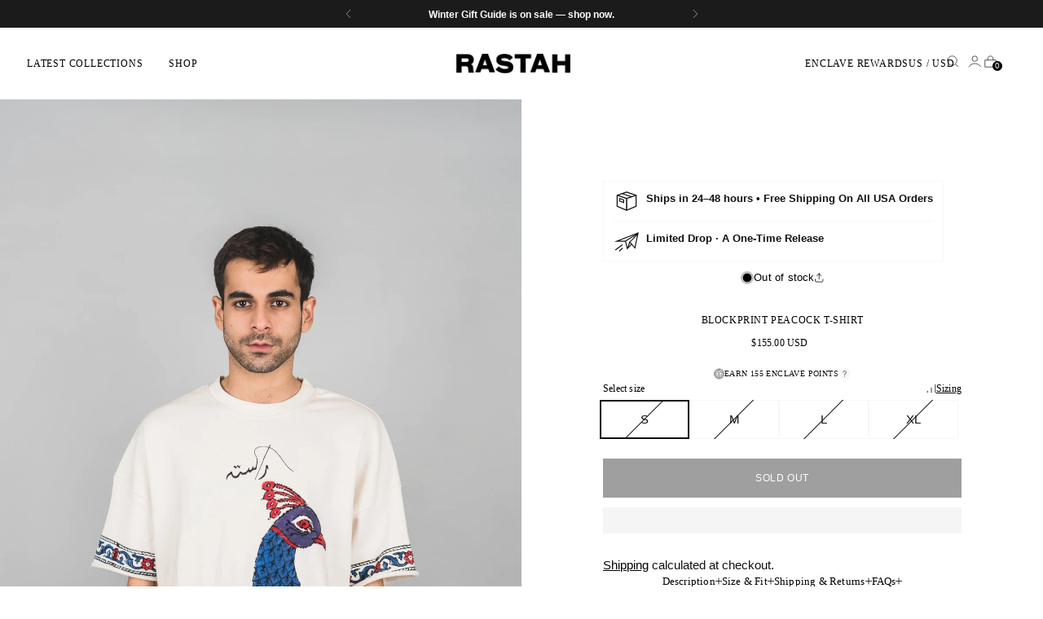

--- FILE ---
content_type: text/html; charset=utf-8
request_url: https://rastah.co/products/blockprint-peacock-blockprint
body_size: 81964
content:
<!doctype html>

<!--
  ___                 ___           ___           ___
       /  /\                     /__/\         /  /\         /  /\
      /  /:/_                    \  \:\       /  /:/        /  /::\
     /  /:/ /\  ___     ___       \  \:\     /  /:/        /  /:/\:\
    /  /:/ /:/ /__/\   /  /\  ___  \  \:\   /  /:/  ___   /  /:/  \:\
   /__/:/ /:/  \  \:\ /  /:/ /__/\  \__\:\ /__/:/  /  /\ /__/:/ \__\:\
   \  \:\/:/    \  \:\  /:/  \  \:\ /  /:/ \  \:\ /  /:/ \  \:\ /  /:/
    \  \::/      \  \:\/:/    \  \:\  /:/   \  \:\  /:/   \  \:\  /:/
     \  \:\       \  \::/      \  \:\/:/     \  \:\/:/     \  \:\/:/
      \  \:\       \__\/        \  \::/       \  \::/       \  \::/
       \__\/                     \__\/         \__\/         \__\/

  --------------------------------------------------------------------
  #  Stiletto v1.7.1
  #  Documentation: https://fluorescent.co/help/stiletto/
  #  Purchase: https://themes.shopify.com/themes/stiletto/
  #  A product by Fluorescent: https://fluorescent.co/
  --------------------------------------------------------------------
-->

<html class="no-js" lang="en" data-country='US' style="--announcement-height: 1px;">
  <head>


<link rel='preconnect dns-prefetch' href='https://api.config-security.com/' crossorigin />
<link rel='preconnect dns-prefetch' href='https://conf.config-security.com/' crossorigin />
<link rel='preconnect dns-prefetch' href='https://whale.camera/' crossorigin />
<script>
/* >> TriplePixel :: start*/
window.TriplePixelData={TripleName:"rastah.myshopify.com",ver:"2.11",plat:"SHOPIFY",isHeadless:false},function(W,H,A,L,E,_,B,N){function O(U,T,P,H,R){void 0===R&&(R=!1),H=new XMLHttpRequest,P?(H.open("POST",U,!0),H.setRequestHeader("Content-Type","application/json")):H.open("GET",U,!0),H.send(JSON.stringify(P||{})),H.onreadystatechange=function(){4===H.readyState&&200===H.status?(R=H.responseText,U.includes(".txt")?eval(R):P||(N[B]=R)):(299<H.status||H.status<200)&&T&&!R&&(R=!0,O(U,T-1,P))}}if(N=window,!N[H+"sn"]){N[H+"sn"]=1,L=function(){return Date.now().toString(36)+"_"+Math.random().toString(36)};try{A.setItem(H,1+(0|A.getItem(H)||0)),(E=JSON.parse(A.getItem(H+"U")||"[]")).push({u:location.href,r:document.referrer,t:Date.now(),id:L()}),A.setItem(H+"U",JSON.stringify(E))}catch(e){}var i,m,p;A.getItem('"!nC`')||(_=A,A=N,A[H]||(E=A[H]=function(t,e,a){return void 0===a&&(a=[]),"State"==t?E.s:(W=L(),(E._q=E._q||[]).push([W,t,e].concat(a)),W)},E.s="Installed",E._q=[],E.ch=W,B="configSecurityConfModel",N[B]=1,O("https://conf.config-security.com/model",5),i=L(),m=A[atob("c2NyZWVu")],_.setItem("di_pmt_wt",i),p={id:i,action:"profile",avatar:_.getItem("auth-security_rand_salt_"),time:m[atob("d2lkdGg=")]+":"+m[atob("aGVpZ2h0")],host:A.TriplePixelData.TripleName,plat:A.TriplePixelData.plat,url:window.location.href,ref:document.referrer,ver:A.TriplePixelData.ver},O("https://api.config-security.com/event",5,p),O("https://whale.camera/live/dot.txt",5)))}}("","TriplePixel",localStorage);
/* << TriplePixel :: end*/
</script>
<script>
window.KiwiSizing = window.KiwiSizing === undefined ? {} : window.KiwiSizing;
KiwiSizing.shop = "rastah.myshopify.com";


KiwiSizing.data = {
  collections: "85451014214,484040933688,484776706360,500290912568,137670590534,159983927374,483736092984,137670656070,485278744888",
  tags: "female,INT2,out_of_stock",
  product: "4530973278286",
  vendor: "Intermission II",
  type: "T SHIRT",
  title: "Blockprint Peacock T-Shirt",
  images: ["\/\/rastah.co\/cdn\/shop\/products\/DSC08935.jpg?v=1731145706","\/\/rastah.co\/cdn\/shop\/products\/DSC08949.jpg?v=1731145700","\/\/rastah.co\/cdn\/shop\/products\/DSC08958.jpg?v=1731145693","\/\/rastah.co\/cdn\/shop\/products\/DSC08991.jpg?v=1731145694","\/\/rastah.co\/cdn\/shop\/products\/DSC08875.jpg?v=1731145683","\/\/rastah.co\/cdn\/shop\/products\/DSC08865.jpg?v=1731145593","\/\/rastah.co\/cdn\/shop\/products\/DSC08868.jpg?v=1731145584","\/\/rastah.co\/cdn\/shop\/products\/DSC08838.jpg?v=1731145576","\/\/rastah.co\/cdn\/shop\/products\/DSC08840.jpg?v=1731145573","\/\/rastah.co\/cdn\/shop\/products\/DSC08924.jpg?v=1731145566"],
  options: [{"name":"Size","position":1,"values":["S","M","L","XL"]}],
  variants: [{"id":31737426542670,"title":"S","option1":"S","option2":null,"option3":null,"sku":"BLOCKPRINTPEACOCKT-SHIRT-S-01","requires_shipping":true,"taxable":false,"featured_image":null,"available":false,"name":"Blockprint Peacock T-Shirt - S","public_title":"S","options":["S"],"price":15500,"weight":680,"compare_at_price":null,"inventory_management":"shopify","barcode":"26542670","requires_selling_plan":false,"selling_plan_allocations":[]},{"id":31737426575438,"title":"M","option1":"M","option2":null,"option3":null,"sku":"BLOCKPRINTPEACOCKT-SHIRT-M-01","requires_shipping":true,"taxable":false,"featured_image":null,"available":false,"name":"Blockprint Peacock T-Shirt - M","public_title":"M","options":["M"],"price":15500,"weight":680,"compare_at_price":null,"inventory_management":"shopify","barcode":"26575438","requires_selling_plan":false,"selling_plan_allocations":[]},{"id":31737426608206,"title":"L","option1":"L","option2":null,"option3":null,"sku":"BLOCKPRINTPEACOCKT-SHIRT-L-01","requires_shipping":true,"taxable":false,"featured_image":null,"available":false,"name":"Blockprint Peacock T-Shirt - L","public_title":"L","options":["L"],"price":15500,"weight":680,"compare_at_price":null,"inventory_management":"shopify","barcode":"26608206","requires_selling_plan":false,"selling_plan_allocations":[]},{"id":31737426640974,"title":"XL","option1":"XL","option2":null,"option3":null,"sku":"BLOCKPRINTPEACOCKT-SHIRT-XL-01","requires_shipping":true,"taxable":false,"featured_image":null,"available":false,"name":"Blockprint Peacock T-Shirt - XL","public_title":"XL","options":["XL"],"price":15500,"weight":680,"compare_at_price":null,"inventory_management":"shopify","barcode":"26640974","requires_selling_plan":false,"selling_plan_allocations":[]}],
};

</script>
    <meta charset="UTF-8">
    <meta http-equiv="X-UA-Compatible" content="IE=edge,chrome=1">
    <meta name="viewport" content="width=device-width,initial-scale=1">
    
    <link rel="canonical" href="https://rastah.co/products/blockprint-peacock-blockprint">
    <link rel="preconnect" href="https://cdn.shopify.com" crossorigin><link rel="shortcut icon" href="//rastah.co/cdn/shop/files/Rastah_resized_cc7431ed-0700-4bff-8f75-d53c73a9b440.png?crop=center&height=32&v=1738817756&width=32" type="image/png"><title>Blockprint Peacock T-Shirt
&ndash; Rastah</title><meta name="description" content="Hand block printed and hand painted ecru t shirt with a slightly oversized silhouette. Showcasing a colorful hand painted peacock on the front which symbolizes royalty and wisdom, it is an ode to the flamboyant and boisterous past of South Asian heritage and dynasties. To this day the animal lives on within artistic me">





  
  
  
  
  




<meta name="description" content="Hand block printed and hand painted ecru t shirt with a slightly oversized silhouette. Showcasing a colorful hand painted peacock on the front which symbolizes royalty and wisdom, it is an ode to the flamboyant and boisterous past of South Asian heritage and dynasties. To this day the animal lives on within artistic me">
<meta property="og:url" content="https://rastah.co/products/blockprint-peacock-blockprint">
<meta property="og:site_name" content="Rastah">
<meta property="og:type" content="product">
<meta property="og:title" content="Blockprint Peacock T-Shirt">
<meta property="og:description" content="Hand block printed and hand painted ecru t shirt with a slightly oversized silhouette. Showcasing a colorful hand painted peacock on the front which symbolizes royalty and wisdom, it is an ode to the flamboyant and boisterous past of South Asian heritage and dynasties. To this day the animal lives on within artistic me">
<meta property="og:image" content="http://rastah.co/cdn/shop/products/DSC08935.jpg?v=1731145706&width=1024">
<meta property="og:image:secure_url" content="https://rastah.co/cdn/shop/products/DSC08935.jpg?v=1731145706&width=1024">
<meta property="og:price:amount" content="155.00">
<meta property="og:price:currency" content="USD">

<meta name="twitter:title" content="Blockprint Peacock T-Shirt">
<meta name="twitter:description" content="Hand block printed and hand painted ecru t shirt with a slightly oversized silhouette. Showcasing a colorful hand painted peacock on the front which symbolizes royalty and wisdom, it is an ode to the flamboyant and boisterous past of South Asian heritage and dynasties. To this day the animal lives on within artistic me">
<meta name="twitter:card" content="summary_large_image">
<meta name="twitter:image" content="https://rastah.co/cdn/shop/products/DSC08935.jpg?v=1731145706&width=1024">
<meta name="twitter:image:width" content="480">
<meta name="twitter:image:height" content="480">
<script type="text/javascript">const observer = new MutationObserver(e => { e.forEach(({ addedNodes: e }) => { e.forEach(e => { 1 === e.nodeType && "SCRIPT" === e.tagName && (e.innerHTML.includes("asyncLoad") && (e.innerHTML = e.innerHTML.replace("if(window.attachEvent)", "document.addEventListener('asyncLazyLoad',function(event){asyncLoad();});if(window.attachEvent)").replaceAll(", asyncLoad", ", function(){}")), e.innerHTML.includes("PreviewBarInjector") && (e.innerHTML = e.innerHTML.replace("DOMContentLoaded", "asyncLazyLoad")), (e.className == 'analytics') && (e.type = 'text/lazyload'),(e.src.includes("assets/storefront/features")||e.src.includes("assets/shopify_pay")||e.src.includes("connect.facebook.net"))&&(e.setAttribute("data-src", e.src), e.removeAttribute("src")))})})});observer.observe(document.documentElement,{childList:!0,subtree:!0})</script>  <script src="//cdn.shopify.com/s/files/1/0603/7530/2276/t/1/assets/section.header.js" type="text/javascript"></script>


    <script>
  console.log('Stiletto v1.7.1 by Fluorescent');

  document.documentElement.className = document.documentElement.className.replace('no-js', '');
  if (window.matchMedia(`(prefers-reduced-motion: reduce)`) === true || window.matchMedia(`(prefers-reduced-motion: reduce)`).matches === true) {
    document.documentElement.classList.add('prefers-reduced-motion');
  }

  window.theme = {
    version: 'v1.7.1',
    themeName: 'Stiletto',
    moneyFormat: "\u003cspan class=money\u003e${{amount}} USD\u003c\/span\u003e",
    strings: {
      name: "Rastah",
      accessibility: {
        play_video: "Play",
        pause_video: "Pause",
        range_lower: "Lower",
        range_upper: "Upper"
      },
      product: {
        no_shipping_rates: "Shipping rate unavailable",
        country_placeholder: "Country\/Region",
        review: "Write a review"
      },
      products: {
        product: {
          unavailable: "Unavailable",
          unitPrice: "Unit price",
          unitPriceSeparator: "per",
          sku: "SKU"
        }
      },
      cart: {
        editCartNote: "Edit order notes",
        addCartNote: "Add order notes",
        quantityError: "You have the maximum number of this product in your cart"
      },
      pagination: {
        viewing: "You’re viewing {{ of }} of {{ total }}",
        products: "products",
        results: "results"
      }
    },
    routes: {
      root: "/",
      cart: {
        base: "/cart",
        add: "/cart/add",
        change: "/cart/change",
        update: "/cart/update",
        clear: "/cart/clear",
        // Manual routes until Shopify adds support
        shipping: "/cart/shipping_rates",
      },
      // Manual routes until Shopify adds support
      products: "/products",
      productRecommendations: "/recommendations/products",
      predictive_search_url: '/search/suggest',
    },
    icons: {
      chevron: "\u003cspan class=\"icon icon-new icon-chevron \"\u003e\n  \u003csvg viewBox=\"0 0 24 24\" fill=\"none\" xmlns=\"http:\/\/www.w3.org\/2000\/svg\"\u003e\u003cpath d=\"M1.875 7.438 12 17.563 22.125 7.438\" stroke=\"currentColor\" stroke-width=\"2\"\/\u003e\u003c\/svg\u003e\n\u003c\/span\u003e\n\n",
      close: "\u003cspan class=\"icon icon-new icon-close \"\u003e\n  \u003csvg viewBox=\"0 0 24 24\" fill=\"none\" xmlns=\"http:\/\/www.w3.org\/2000\/svg\"\u003e\u003cpath d=\"M2.66 1.34 2 .68.68 2l.66.66 1.32-1.32zm18.68 21.32.66.66L23.32 22l-.66-.66-1.32 1.32zm1.32-20 .66-.66L22 .68l-.66.66 1.32 1.32zM1.34 21.34.68 22 2 23.32l.66-.66-1.32-1.32zm0-18.68 10 10 1.32-1.32-10-10-1.32 1.32zm11.32 10 10-10-1.32-1.32-10 10 1.32 1.32zm-1.32-1.32-10 10 1.32 1.32 10-10-1.32-1.32zm0 1.32 10 10 1.32-1.32-10-10-1.32 1.32z\" fill=\"currentColor\"\/\u003e\u003c\/svg\u003e\n\u003c\/span\u003e\n\n",
      zoom: "\u003cspan class=\"icon icon-new icon-zoom \"\u003e\n  \u003csvg viewBox=\"0 0 24 24\" fill=\"none\" xmlns=\"http:\/\/www.w3.org\/2000\/svg\"\u003e\u003cpath d=\"M10.3,19.71c5.21,0,9.44-4.23,9.44-9.44S15.51,.83,10.3,.83,.86,5.05,.86,10.27s4.23,9.44,9.44,9.44Z\" fill=\"none\" stroke=\"currentColor\" stroke-linecap=\"round\" stroke-miterlimit=\"10\" stroke-width=\"1.63\"\/\u003e\n          \u003cpath d=\"M5.05,10.27H15.54\" fill=\"none\" stroke=\"currentColor\" stroke-miterlimit=\"10\" stroke-width=\"1.63\"\/\u003e\n          \u003cpath class=\"cross-up\" d=\"M10.3,5.02V15.51\" fill=\"none\" stroke=\"currentColor\" stroke-miterlimit=\"10\" stroke-width=\"1.63\"\/\u003e\n          \u003cpath d=\"M16.92,16.9l6.49,6.49\" fill=\"none\" stroke=\"currentColor\" stroke-miterlimit=\"10\" stroke-width=\"1.63\"\/\u003e\u003c\/svg\u003e\n\u003c\/span\u003e\n\n"
    },
    coreData: {
      n: "Stiletto",
      v: "v1.7.1",
    }
  }

  
    window.theme.allCountryOptionTags = "\u003coption value=\"United States\" data-provinces=\"[[\u0026quot;Alabama\u0026quot;,\u0026quot;Alabama\u0026quot;],[\u0026quot;Alaska\u0026quot;,\u0026quot;Alaska\u0026quot;],[\u0026quot;American Samoa\u0026quot;,\u0026quot;American Samoa\u0026quot;],[\u0026quot;Arizona\u0026quot;,\u0026quot;Arizona\u0026quot;],[\u0026quot;Arkansas\u0026quot;,\u0026quot;Arkansas\u0026quot;],[\u0026quot;Armed Forces Americas\u0026quot;,\u0026quot;Armed Forces Americas\u0026quot;],[\u0026quot;Armed Forces Europe\u0026quot;,\u0026quot;Armed Forces Europe\u0026quot;],[\u0026quot;Armed Forces Pacific\u0026quot;,\u0026quot;Armed Forces Pacific\u0026quot;],[\u0026quot;California\u0026quot;,\u0026quot;California\u0026quot;],[\u0026quot;Colorado\u0026quot;,\u0026quot;Colorado\u0026quot;],[\u0026quot;Connecticut\u0026quot;,\u0026quot;Connecticut\u0026quot;],[\u0026quot;Delaware\u0026quot;,\u0026quot;Delaware\u0026quot;],[\u0026quot;District of Columbia\u0026quot;,\u0026quot;Washington DC\u0026quot;],[\u0026quot;Federated States of Micronesia\u0026quot;,\u0026quot;Micronesia\u0026quot;],[\u0026quot;Florida\u0026quot;,\u0026quot;Florida\u0026quot;],[\u0026quot;Georgia\u0026quot;,\u0026quot;Georgia\u0026quot;],[\u0026quot;Guam\u0026quot;,\u0026quot;Guam\u0026quot;],[\u0026quot;Hawaii\u0026quot;,\u0026quot;Hawaii\u0026quot;],[\u0026quot;Idaho\u0026quot;,\u0026quot;Idaho\u0026quot;],[\u0026quot;Illinois\u0026quot;,\u0026quot;Illinois\u0026quot;],[\u0026quot;Indiana\u0026quot;,\u0026quot;Indiana\u0026quot;],[\u0026quot;Iowa\u0026quot;,\u0026quot;Iowa\u0026quot;],[\u0026quot;Kansas\u0026quot;,\u0026quot;Kansas\u0026quot;],[\u0026quot;Kentucky\u0026quot;,\u0026quot;Kentucky\u0026quot;],[\u0026quot;Louisiana\u0026quot;,\u0026quot;Louisiana\u0026quot;],[\u0026quot;Maine\u0026quot;,\u0026quot;Maine\u0026quot;],[\u0026quot;Marshall Islands\u0026quot;,\u0026quot;Marshall Islands\u0026quot;],[\u0026quot;Maryland\u0026quot;,\u0026quot;Maryland\u0026quot;],[\u0026quot;Massachusetts\u0026quot;,\u0026quot;Massachusetts\u0026quot;],[\u0026quot;Michigan\u0026quot;,\u0026quot;Michigan\u0026quot;],[\u0026quot;Minnesota\u0026quot;,\u0026quot;Minnesota\u0026quot;],[\u0026quot;Mississippi\u0026quot;,\u0026quot;Mississippi\u0026quot;],[\u0026quot;Missouri\u0026quot;,\u0026quot;Missouri\u0026quot;],[\u0026quot;Montana\u0026quot;,\u0026quot;Montana\u0026quot;],[\u0026quot;Nebraska\u0026quot;,\u0026quot;Nebraska\u0026quot;],[\u0026quot;Nevada\u0026quot;,\u0026quot;Nevada\u0026quot;],[\u0026quot;New Hampshire\u0026quot;,\u0026quot;New Hampshire\u0026quot;],[\u0026quot;New Jersey\u0026quot;,\u0026quot;New Jersey\u0026quot;],[\u0026quot;New Mexico\u0026quot;,\u0026quot;New Mexico\u0026quot;],[\u0026quot;New York\u0026quot;,\u0026quot;New York\u0026quot;],[\u0026quot;North Carolina\u0026quot;,\u0026quot;North Carolina\u0026quot;],[\u0026quot;North Dakota\u0026quot;,\u0026quot;North Dakota\u0026quot;],[\u0026quot;Northern Mariana Islands\u0026quot;,\u0026quot;Northern Mariana Islands\u0026quot;],[\u0026quot;Ohio\u0026quot;,\u0026quot;Ohio\u0026quot;],[\u0026quot;Oklahoma\u0026quot;,\u0026quot;Oklahoma\u0026quot;],[\u0026quot;Oregon\u0026quot;,\u0026quot;Oregon\u0026quot;],[\u0026quot;Palau\u0026quot;,\u0026quot;Palau\u0026quot;],[\u0026quot;Pennsylvania\u0026quot;,\u0026quot;Pennsylvania\u0026quot;],[\u0026quot;Puerto Rico\u0026quot;,\u0026quot;Puerto Rico\u0026quot;],[\u0026quot;Rhode Island\u0026quot;,\u0026quot;Rhode Island\u0026quot;],[\u0026quot;South Carolina\u0026quot;,\u0026quot;South Carolina\u0026quot;],[\u0026quot;South Dakota\u0026quot;,\u0026quot;South Dakota\u0026quot;],[\u0026quot;Tennessee\u0026quot;,\u0026quot;Tennessee\u0026quot;],[\u0026quot;Texas\u0026quot;,\u0026quot;Texas\u0026quot;],[\u0026quot;Utah\u0026quot;,\u0026quot;Utah\u0026quot;],[\u0026quot;Vermont\u0026quot;,\u0026quot;Vermont\u0026quot;],[\u0026quot;Virgin Islands\u0026quot;,\u0026quot;U.S. Virgin Islands\u0026quot;],[\u0026quot;Virginia\u0026quot;,\u0026quot;Virginia\u0026quot;],[\u0026quot;Washington\u0026quot;,\u0026quot;Washington\u0026quot;],[\u0026quot;West Virginia\u0026quot;,\u0026quot;West Virginia\u0026quot;],[\u0026quot;Wisconsin\u0026quot;,\u0026quot;Wisconsin\u0026quot;],[\u0026quot;Wyoming\u0026quot;,\u0026quot;Wyoming\u0026quot;]]\"\u003eUnited States\u003c\/option\u003e\n\u003coption value=\"Pakistan\" data-provinces=\"[]\"\u003ePakistan\u003c\/option\u003e\n\u003coption value=\"United Kingdom\" data-provinces=\"[[\u0026quot;British Forces\u0026quot;,\u0026quot;British Forces\u0026quot;],[\u0026quot;England\u0026quot;,\u0026quot;England\u0026quot;],[\u0026quot;Northern Ireland\u0026quot;,\u0026quot;Northern Ireland\u0026quot;],[\u0026quot;Scotland\u0026quot;,\u0026quot;Scotland\u0026quot;],[\u0026quot;Wales\u0026quot;,\u0026quot;Wales\u0026quot;]]\"\u003eUnited Kingdom\u003c\/option\u003e\n\u003coption value=\"Canada\" data-provinces=\"[[\u0026quot;Alberta\u0026quot;,\u0026quot;Alberta\u0026quot;],[\u0026quot;British Columbia\u0026quot;,\u0026quot;British Columbia\u0026quot;],[\u0026quot;Manitoba\u0026quot;,\u0026quot;Manitoba\u0026quot;],[\u0026quot;New Brunswick\u0026quot;,\u0026quot;New Brunswick\u0026quot;],[\u0026quot;Newfoundland and Labrador\u0026quot;,\u0026quot;Newfoundland and Labrador\u0026quot;],[\u0026quot;Northwest Territories\u0026quot;,\u0026quot;Northwest Territories\u0026quot;],[\u0026quot;Nova Scotia\u0026quot;,\u0026quot;Nova Scotia\u0026quot;],[\u0026quot;Nunavut\u0026quot;,\u0026quot;Nunavut\u0026quot;],[\u0026quot;Ontario\u0026quot;,\u0026quot;Ontario\u0026quot;],[\u0026quot;Prince Edward Island\u0026quot;,\u0026quot;Prince Edward Island\u0026quot;],[\u0026quot;Quebec\u0026quot;,\u0026quot;Quebec\u0026quot;],[\u0026quot;Saskatchewan\u0026quot;,\u0026quot;Saskatchewan\u0026quot;],[\u0026quot;Yukon\u0026quot;,\u0026quot;Yukon\u0026quot;]]\"\u003eCanada\u003c\/option\u003e\n\u003coption value=\"---\" data-provinces=\"[]\"\u003e---\u003c\/option\u003e\n\u003coption value=\"Afghanistan\" data-provinces=\"[]\"\u003eAfghanistan\u003c\/option\u003e\n\u003coption value=\"Aland Islands\" data-provinces=\"[]\"\u003eÅland Islands\u003c\/option\u003e\n\u003coption value=\"Albania\" data-provinces=\"[]\"\u003eAlbania\u003c\/option\u003e\n\u003coption value=\"Algeria\" data-provinces=\"[]\"\u003eAlgeria\u003c\/option\u003e\n\u003coption value=\"Andorra\" data-provinces=\"[]\"\u003eAndorra\u003c\/option\u003e\n\u003coption value=\"Angola\" data-provinces=\"[]\"\u003eAngola\u003c\/option\u003e\n\u003coption value=\"Anguilla\" data-provinces=\"[]\"\u003eAnguilla\u003c\/option\u003e\n\u003coption value=\"Antigua And Barbuda\" data-provinces=\"[]\"\u003eAntigua \u0026 Barbuda\u003c\/option\u003e\n\u003coption value=\"Argentina\" data-provinces=\"[[\u0026quot;Buenos Aires\u0026quot;,\u0026quot;Buenos Aires Province\u0026quot;],[\u0026quot;Catamarca\u0026quot;,\u0026quot;Catamarca\u0026quot;],[\u0026quot;Chaco\u0026quot;,\u0026quot;Chaco\u0026quot;],[\u0026quot;Chubut\u0026quot;,\u0026quot;Chubut\u0026quot;],[\u0026quot;Ciudad Autónoma de Buenos Aires\u0026quot;,\u0026quot;Buenos Aires (Autonomous City)\u0026quot;],[\u0026quot;Corrientes\u0026quot;,\u0026quot;Corrientes\u0026quot;],[\u0026quot;Córdoba\u0026quot;,\u0026quot;Córdoba\u0026quot;],[\u0026quot;Entre Ríos\u0026quot;,\u0026quot;Entre Ríos\u0026quot;],[\u0026quot;Formosa\u0026quot;,\u0026quot;Formosa\u0026quot;],[\u0026quot;Jujuy\u0026quot;,\u0026quot;Jujuy\u0026quot;],[\u0026quot;La Pampa\u0026quot;,\u0026quot;La Pampa\u0026quot;],[\u0026quot;La Rioja\u0026quot;,\u0026quot;La Rioja\u0026quot;],[\u0026quot;Mendoza\u0026quot;,\u0026quot;Mendoza\u0026quot;],[\u0026quot;Misiones\u0026quot;,\u0026quot;Misiones\u0026quot;],[\u0026quot;Neuquén\u0026quot;,\u0026quot;Neuquén\u0026quot;],[\u0026quot;Río Negro\u0026quot;,\u0026quot;Río Negro\u0026quot;],[\u0026quot;Salta\u0026quot;,\u0026quot;Salta\u0026quot;],[\u0026quot;San Juan\u0026quot;,\u0026quot;San Juan\u0026quot;],[\u0026quot;San Luis\u0026quot;,\u0026quot;San Luis\u0026quot;],[\u0026quot;Santa Cruz\u0026quot;,\u0026quot;Santa Cruz\u0026quot;],[\u0026quot;Santa Fe\u0026quot;,\u0026quot;Santa Fe\u0026quot;],[\u0026quot;Santiago Del Estero\u0026quot;,\u0026quot;Santiago del Estero\u0026quot;],[\u0026quot;Tierra Del Fuego\u0026quot;,\u0026quot;Tierra del Fuego\u0026quot;],[\u0026quot;Tucumán\u0026quot;,\u0026quot;Tucumán\u0026quot;]]\"\u003eArgentina\u003c\/option\u003e\n\u003coption value=\"Armenia\" data-provinces=\"[]\"\u003eArmenia\u003c\/option\u003e\n\u003coption value=\"Aruba\" data-provinces=\"[]\"\u003eAruba\u003c\/option\u003e\n\u003coption value=\"Ascension Island\" data-provinces=\"[]\"\u003eAscension Island\u003c\/option\u003e\n\u003coption value=\"Australia\" data-provinces=\"[[\u0026quot;Australian Capital Territory\u0026quot;,\u0026quot;Australian Capital Territory\u0026quot;],[\u0026quot;New South Wales\u0026quot;,\u0026quot;New South Wales\u0026quot;],[\u0026quot;Northern Territory\u0026quot;,\u0026quot;Northern Territory\u0026quot;],[\u0026quot;Queensland\u0026quot;,\u0026quot;Queensland\u0026quot;],[\u0026quot;South Australia\u0026quot;,\u0026quot;South Australia\u0026quot;],[\u0026quot;Tasmania\u0026quot;,\u0026quot;Tasmania\u0026quot;],[\u0026quot;Victoria\u0026quot;,\u0026quot;Victoria\u0026quot;],[\u0026quot;Western Australia\u0026quot;,\u0026quot;Western Australia\u0026quot;]]\"\u003eAustralia\u003c\/option\u003e\n\u003coption value=\"Austria\" data-provinces=\"[]\"\u003eAustria\u003c\/option\u003e\n\u003coption value=\"Azerbaijan\" data-provinces=\"[]\"\u003eAzerbaijan\u003c\/option\u003e\n\u003coption value=\"Bahamas\" data-provinces=\"[]\"\u003eBahamas\u003c\/option\u003e\n\u003coption value=\"Bahrain\" data-provinces=\"[]\"\u003eBahrain\u003c\/option\u003e\n\u003coption value=\"Bangladesh\" data-provinces=\"[]\"\u003eBangladesh\u003c\/option\u003e\n\u003coption value=\"Barbados\" data-provinces=\"[]\"\u003eBarbados\u003c\/option\u003e\n\u003coption value=\"Belarus\" data-provinces=\"[]\"\u003eBelarus\u003c\/option\u003e\n\u003coption value=\"Belgium\" data-provinces=\"[]\"\u003eBelgium\u003c\/option\u003e\n\u003coption value=\"Belize\" data-provinces=\"[]\"\u003eBelize\u003c\/option\u003e\n\u003coption value=\"Benin\" data-provinces=\"[]\"\u003eBenin\u003c\/option\u003e\n\u003coption value=\"Bermuda\" data-provinces=\"[]\"\u003eBermuda\u003c\/option\u003e\n\u003coption value=\"Bhutan\" data-provinces=\"[]\"\u003eBhutan\u003c\/option\u003e\n\u003coption value=\"Bolivia\" data-provinces=\"[]\"\u003eBolivia\u003c\/option\u003e\n\u003coption value=\"Bosnia And Herzegovina\" data-provinces=\"[]\"\u003eBosnia \u0026 Herzegovina\u003c\/option\u003e\n\u003coption value=\"Botswana\" data-provinces=\"[]\"\u003eBotswana\u003c\/option\u003e\n\u003coption value=\"Brazil\" data-provinces=\"[[\u0026quot;Acre\u0026quot;,\u0026quot;Acre\u0026quot;],[\u0026quot;Alagoas\u0026quot;,\u0026quot;Alagoas\u0026quot;],[\u0026quot;Amapá\u0026quot;,\u0026quot;Amapá\u0026quot;],[\u0026quot;Amazonas\u0026quot;,\u0026quot;Amazonas\u0026quot;],[\u0026quot;Bahia\u0026quot;,\u0026quot;Bahia\u0026quot;],[\u0026quot;Ceará\u0026quot;,\u0026quot;Ceará\u0026quot;],[\u0026quot;Distrito Federal\u0026quot;,\u0026quot;Federal District\u0026quot;],[\u0026quot;Espírito Santo\u0026quot;,\u0026quot;Espírito Santo\u0026quot;],[\u0026quot;Goiás\u0026quot;,\u0026quot;Goiás\u0026quot;],[\u0026quot;Maranhão\u0026quot;,\u0026quot;Maranhão\u0026quot;],[\u0026quot;Mato Grosso\u0026quot;,\u0026quot;Mato Grosso\u0026quot;],[\u0026quot;Mato Grosso do Sul\u0026quot;,\u0026quot;Mato Grosso do Sul\u0026quot;],[\u0026quot;Minas Gerais\u0026quot;,\u0026quot;Minas Gerais\u0026quot;],[\u0026quot;Paraná\u0026quot;,\u0026quot;Paraná\u0026quot;],[\u0026quot;Paraíba\u0026quot;,\u0026quot;Paraíba\u0026quot;],[\u0026quot;Pará\u0026quot;,\u0026quot;Pará\u0026quot;],[\u0026quot;Pernambuco\u0026quot;,\u0026quot;Pernambuco\u0026quot;],[\u0026quot;Piauí\u0026quot;,\u0026quot;Piauí\u0026quot;],[\u0026quot;Rio Grande do Norte\u0026quot;,\u0026quot;Rio Grande do Norte\u0026quot;],[\u0026quot;Rio Grande do Sul\u0026quot;,\u0026quot;Rio Grande do Sul\u0026quot;],[\u0026quot;Rio de Janeiro\u0026quot;,\u0026quot;Rio de Janeiro\u0026quot;],[\u0026quot;Rondônia\u0026quot;,\u0026quot;Rondônia\u0026quot;],[\u0026quot;Roraima\u0026quot;,\u0026quot;Roraima\u0026quot;],[\u0026quot;Santa Catarina\u0026quot;,\u0026quot;Santa Catarina\u0026quot;],[\u0026quot;Sergipe\u0026quot;,\u0026quot;Sergipe\u0026quot;],[\u0026quot;São Paulo\u0026quot;,\u0026quot;São Paulo\u0026quot;],[\u0026quot;Tocantins\u0026quot;,\u0026quot;Tocantins\u0026quot;]]\"\u003eBrazil\u003c\/option\u003e\n\u003coption value=\"British Indian Ocean Territory\" data-provinces=\"[]\"\u003eBritish Indian Ocean Territory\u003c\/option\u003e\n\u003coption value=\"Virgin Islands, British\" data-provinces=\"[]\"\u003eBritish Virgin Islands\u003c\/option\u003e\n\u003coption value=\"Brunei\" data-provinces=\"[]\"\u003eBrunei\u003c\/option\u003e\n\u003coption value=\"Bulgaria\" data-provinces=\"[]\"\u003eBulgaria\u003c\/option\u003e\n\u003coption value=\"Burkina Faso\" data-provinces=\"[]\"\u003eBurkina Faso\u003c\/option\u003e\n\u003coption value=\"Burundi\" data-provinces=\"[]\"\u003eBurundi\u003c\/option\u003e\n\u003coption value=\"Cambodia\" data-provinces=\"[]\"\u003eCambodia\u003c\/option\u003e\n\u003coption value=\"Republic of Cameroon\" data-provinces=\"[]\"\u003eCameroon\u003c\/option\u003e\n\u003coption value=\"Canada\" data-provinces=\"[[\u0026quot;Alberta\u0026quot;,\u0026quot;Alberta\u0026quot;],[\u0026quot;British Columbia\u0026quot;,\u0026quot;British Columbia\u0026quot;],[\u0026quot;Manitoba\u0026quot;,\u0026quot;Manitoba\u0026quot;],[\u0026quot;New Brunswick\u0026quot;,\u0026quot;New Brunswick\u0026quot;],[\u0026quot;Newfoundland and Labrador\u0026quot;,\u0026quot;Newfoundland and Labrador\u0026quot;],[\u0026quot;Northwest Territories\u0026quot;,\u0026quot;Northwest Territories\u0026quot;],[\u0026quot;Nova Scotia\u0026quot;,\u0026quot;Nova Scotia\u0026quot;],[\u0026quot;Nunavut\u0026quot;,\u0026quot;Nunavut\u0026quot;],[\u0026quot;Ontario\u0026quot;,\u0026quot;Ontario\u0026quot;],[\u0026quot;Prince Edward Island\u0026quot;,\u0026quot;Prince Edward Island\u0026quot;],[\u0026quot;Quebec\u0026quot;,\u0026quot;Quebec\u0026quot;],[\u0026quot;Saskatchewan\u0026quot;,\u0026quot;Saskatchewan\u0026quot;],[\u0026quot;Yukon\u0026quot;,\u0026quot;Yukon\u0026quot;]]\"\u003eCanada\u003c\/option\u003e\n\u003coption value=\"Cape Verde\" data-provinces=\"[]\"\u003eCape Verde\u003c\/option\u003e\n\u003coption value=\"Caribbean Netherlands\" data-provinces=\"[]\"\u003eCaribbean Netherlands\u003c\/option\u003e\n\u003coption value=\"Cayman Islands\" data-provinces=\"[]\"\u003eCayman Islands\u003c\/option\u003e\n\u003coption value=\"Central African Republic\" data-provinces=\"[]\"\u003eCentral African Republic\u003c\/option\u003e\n\u003coption value=\"Chad\" data-provinces=\"[]\"\u003eChad\u003c\/option\u003e\n\u003coption value=\"Chile\" data-provinces=\"[[\u0026quot;Antofagasta\u0026quot;,\u0026quot;Antofagasta\u0026quot;],[\u0026quot;Araucanía\u0026quot;,\u0026quot;Araucanía\u0026quot;],[\u0026quot;Arica and Parinacota\u0026quot;,\u0026quot;Arica y Parinacota\u0026quot;],[\u0026quot;Atacama\u0026quot;,\u0026quot;Atacama\u0026quot;],[\u0026quot;Aysén\u0026quot;,\u0026quot;Aysén\u0026quot;],[\u0026quot;Biobío\u0026quot;,\u0026quot;Bío Bío\u0026quot;],[\u0026quot;Coquimbo\u0026quot;,\u0026quot;Coquimbo\u0026quot;],[\u0026quot;Los Lagos\u0026quot;,\u0026quot;Los Lagos\u0026quot;],[\u0026quot;Los Ríos\u0026quot;,\u0026quot;Los Ríos\u0026quot;],[\u0026quot;Magallanes\u0026quot;,\u0026quot;Magallanes Region\u0026quot;],[\u0026quot;Maule\u0026quot;,\u0026quot;Maule\u0026quot;],[\u0026quot;O\u0026#39;Higgins\u0026quot;,\u0026quot;Libertador General Bernardo O’Higgins\u0026quot;],[\u0026quot;Santiago\u0026quot;,\u0026quot;Santiago Metropolitan\u0026quot;],[\u0026quot;Tarapacá\u0026quot;,\u0026quot;Tarapacá\u0026quot;],[\u0026quot;Valparaíso\u0026quot;,\u0026quot;Valparaíso\u0026quot;],[\u0026quot;Ñuble\u0026quot;,\u0026quot;Ñuble\u0026quot;]]\"\u003eChile\u003c\/option\u003e\n\u003coption value=\"China\" data-provinces=\"[[\u0026quot;Anhui\u0026quot;,\u0026quot;Anhui\u0026quot;],[\u0026quot;Beijing\u0026quot;,\u0026quot;Beijing\u0026quot;],[\u0026quot;Chongqing\u0026quot;,\u0026quot;Chongqing\u0026quot;],[\u0026quot;Fujian\u0026quot;,\u0026quot;Fujian\u0026quot;],[\u0026quot;Gansu\u0026quot;,\u0026quot;Gansu\u0026quot;],[\u0026quot;Guangdong\u0026quot;,\u0026quot;Guangdong\u0026quot;],[\u0026quot;Guangxi\u0026quot;,\u0026quot;Guangxi\u0026quot;],[\u0026quot;Guizhou\u0026quot;,\u0026quot;Guizhou\u0026quot;],[\u0026quot;Hainan\u0026quot;,\u0026quot;Hainan\u0026quot;],[\u0026quot;Hebei\u0026quot;,\u0026quot;Hebei\u0026quot;],[\u0026quot;Heilongjiang\u0026quot;,\u0026quot;Heilongjiang\u0026quot;],[\u0026quot;Henan\u0026quot;,\u0026quot;Henan\u0026quot;],[\u0026quot;Hubei\u0026quot;,\u0026quot;Hubei\u0026quot;],[\u0026quot;Hunan\u0026quot;,\u0026quot;Hunan\u0026quot;],[\u0026quot;Inner Mongolia\u0026quot;,\u0026quot;Inner Mongolia\u0026quot;],[\u0026quot;Jiangsu\u0026quot;,\u0026quot;Jiangsu\u0026quot;],[\u0026quot;Jiangxi\u0026quot;,\u0026quot;Jiangxi\u0026quot;],[\u0026quot;Jilin\u0026quot;,\u0026quot;Jilin\u0026quot;],[\u0026quot;Liaoning\u0026quot;,\u0026quot;Liaoning\u0026quot;],[\u0026quot;Ningxia\u0026quot;,\u0026quot;Ningxia\u0026quot;],[\u0026quot;Qinghai\u0026quot;,\u0026quot;Qinghai\u0026quot;],[\u0026quot;Shaanxi\u0026quot;,\u0026quot;Shaanxi\u0026quot;],[\u0026quot;Shandong\u0026quot;,\u0026quot;Shandong\u0026quot;],[\u0026quot;Shanghai\u0026quot;,\u0026quot;Shanghai\u0026quot;],[\u0026quot;Shanxi\u0026quot;,\u0026quot;Shanxi\u0026quot;],[\u0026quot;Sichuan\u0026quot;,\u0026quot;Sichuan\u0026quot;],[\u0026quot;Tianjin\u0026quot;,\u0026quot;Tianjin\u0026quot;],[\u0026quot;Xinjiang\u0026quot;,\u0026quot;Xinjiang\u0026quot;],[\u0026quot;Xizang\u0026quot;,\u0026quot;Tibet\u0026quot;],[\u0026quot;Yunnan\u0026quot;,\u0026quot;Yunnan\u0026quot;],[\u0026quot;Zhejiang\u0026quot;,\u0026quot;Zhejiang\u0026quot;]]\"\u003eChina\u003c\/option\u003e\n\u003coption value=\"Christmas Island\" data-provinces=\"[]\"\u003eChristmas Island\u003c\/option\u003e\n\u003coption value=\"Cocos (Keeling) Islands\" data-provinces=\"[]\"\u003eCocos (Keeling) Islands\u003c\/option\u003e\n\u003coption value=\"Colombia\" data-provinces=\"[[\u0026quot;Amazonas\u0026quot;,\u0026quot;Amazonas\u0026quot;],[\u0026quot;Antioquia\u0026quot;,\u0026quot;Antioquia\u0026quot;],[\u0026quot;Arauca\u0026quot;,\u0026quot;Arauca\u0026quot;],[\u0026quot;Atlántico\u0026quot;,\u0026quot;Atlántico\u0026quot;],[\u0026quot;Bogotá, D.C.\u0026quot;,\u0026quot;Capital District\u0026quot;],[\u0026quot;Bolívar\u0026quot;,\u0026quot;Bolívar\u0026quot;],[\u0026quot;Boyacá\u0026quot;,\u0026quot;Boyacá\u0026quot;],[\u0026quot;Caldas\u0026quot;,\u0026quot;Caldas\u0026quot;],[\u0026quot;Caquetá\u0026quot;,\u0026quot;Caquetá\u0026quot;],[\u0026quot;Casanare\u0026quot;,\u0026quot;Casanare\u0026quot;],[\u0026quot;Cauca\u0026quot;,\u0026quot;Cauca\u0026quot;],[\u0026quot;Cesar\u0026quot;,\u0026quot;Cesar\u0026quot;],[\u0026quot;Chocó\u0026quot;,\u0026quot;Chocó\u0026quot;],[\u0026quot;Cundinamarca\u0026quot;,\u0026quot;Cundinamarca\u0026quot;],[\u0026quot;Córdoba\u0026quot;,\u0026quot;Córdoba\u0026quot;],[\u0026quot;Guainía\u0026quot;,\u0026quot;Guainía\u0026quot;],[\u0026quot;Guaviare\u0026quot;,\u0026quot;Guaviare\u0026quot;],[\u0026quot;Huila\u0026quot;,\u0026quot;Huila\u0026quot;],[\u0026quot;La Guajira\u0026quot;,\u0026quot;La Guajira\u0026quot;],[\u0026quot;Magdalena\u0026quot;,\u0026quot;Magdalena\u0026quot;],[\u0026quot;Meta\u0026quot;,\u0026quot;Meta\u0026quot;],[\u0026quot;Nariño\u0026quot;,\u0026quot;Nariño\u0026quot;],[\u0026quot;Norte de Santander\u0026quot;,\u0026quot;Norte de Santander\u0026quot;],[\u0026quot;Putumayo\u0026quot;,\u0026quot;Putumayo\u0026quot;],[\u0026quot;Quindío\u0026quot;,\u0026quot;Quindío\u0026quot;],[\u0026quot;Risaralda\u0026quot;,\u0026quot;Risaralda\u0026quot;],[\u0026quot;San Andrés, Providencia y Santa Catalina\u0026quot;,\u0026quot;San Andrés \\u0026 Providencia\u0026quot;],[\u0026quot;Santander\u0026quot;,\u0026quot;Santander\u0026quot;],[\u0026quot;Sucre\u0026quot;,\u0026quot;Sucre\u0026quot;],[\u0026quot;Tolima\u0026quot;,\u0026quot;Tolima\u0026quot;],[\u0026quot;Valle del Cauca\u0026quot;,\u0026quot;Valle del Cauca\u0026quot;],[\u0026quot;Vaupés\u0026quot;,\u0026quot;Vaupés\u0026quot;],[\u0026quot;Vichada\u0026quot;,\u0026quot;Vichada\u0026quot;]]\"\u003eColombia\u003c\/option\u003e\n\u003coption value=\"Comoros\" data-provinces=\"[]\"\u003eComoros\u003c\/option\u003e\n\u003coption value=\"Congo\" data-provinces=\"[]\"\u003eCongo - Brazzaville\u003c\/option\u003e\n\u003coption value=\"Congo, The Democratic Republic Of The\" data-provinces=\"[]\"\u003eCongo - Kinshasa\u003c\/option\u003e\n\u003coption value=\"Cook Islands\" data-provinces=\"[]\"\u003eCook Islands\u003c\/option\u003e\n\u003coption value=\"Costa Rica\" data-provinces=\"[[\u0026quot;Alajuela\u0026quot;,\u0026quot;Alajuela\u0026quot;],[\u0026quot;Cartago\u0026quot;,\u0026quot;Cartago\u0026quot;],[\u0026quot;Guanacaste\u0026quot;,\u0026quot;Guanacaste\u0026quot;],[\u0026quot;Heredia\u0026quot;,\u0026quot;Heredia\u0026quot;],[\u0026quot;Limón\u0026quot;,\u0026quot;Limón\u0026quot;],[\u0026quot;Puntarenas\u0026quot;,\u0026quot;Puntarenas\u0026quot;],[\u0026quot;San José\u0026quot;,\u0026quot;San José\u0026quot;]]\"\u003eCosta Rica\u003c\/option\u003e\n\u003coption value=\"Croatia\" data-provinces=\"[]\"\u003eCroatia\u003c\/option\u003e\n\u003coption value=\"Curaçao\" data-provinces=\"[]\"\u003eCuraçao\u003c\/option\u003e\n\u003coption value=\"Cyprus\" data-provinces=\"[]\"\u003eCyprus\u003c\/option\u003e\n\u003coption value=\"Czech Republic\" data-provinces=\"[]\"\u003eCzechia\u003c\/option\u003e\n\u003coption value=\"Côte d'Ivoire\" data-provinces=\"[]\"\u003eCôte d’Ivoire\u003c\/option\u003e\n\u003coption value=\"Denmark\" data-provinces=\"[]\"\u003eDenmark\u003c\/option\u003e\n\u003coption value=\"Djibouti\" data-provinces=\"[]\"\u003eDjibouti\u003c\/option\u003e\n\u003coption value=\"Dominica\" data-provinces=\"[]\"\u003eDominica\u003c\/option\u003e\n\u003coption value=\"Dominican Republic\" data-provinces=\"[]\"\u003eDominican Republic\u003c\/option\u003e\n\u003coption value=\"Ecuador\" data-provinces=\"[]\"\u003eEcuador\u003c\/option\u003e\n\u003coption value=\"Egypt\" data-provinces=\"[[\u0026quot;6th of October\u0026quot;,\u0026quot;6th of October\u0026quot;],[\u0026quot;Al Sharqia\u0026quot;,\u0026quot;Al Sharqia\u0026quot;],[\u0026quot;Alexandria\u0026quot;,\u0026quot;Alexandria\u0026quot;],[\u0026quot;Aswan\u0026quot;,\u0026quot;Aswan\u0026quot;],[\u0026quot;Asyut\u0026quot;,\u0026quot;Asyut\u0026quot;],[\u0026quot;Beheira\u0026quot;,\u0026quot;Beheira\u0026quot;],[\u0026quot;Beni Suef\u0026quot;,\u0026quot;Beni Suef\u0026quot;],[\u0026quot;Cairo\u0026quot;,\u0026quot;Cairo\u0026quot;],[\u0026quot;Dakahlia\u0026quot;,\u0026quot;Dakahlia\u0026quot;],[\u0026quot;Damietta\u0026quot;,\u0026quot;Damietta\u0026quot;],[\u0026quot;Faiyum\u0026quot;,\u0026quot;Faiyum\u0026quot;],[\u0026quot;Gharbia\u0026quot;,\u0026quot;Gharbia\u0026quot;],[\u0026quot;Giza\u0026quot;,\u0026quot;Giza\u0026quot;],[\u0026quot;Helwan\u0026quot;,\u0026quot;Helwan\u0026quot;],[\u0026quot;Ismailia\u0026quot;,\u0026quot;Ismailia\u0026quot;],[\u0026quot;Kafr el-Sheikh\u0026quot;,\u0026quot;Kafr el-Sheikh\u0026quot;],[\u0026quot;Luxor\u0026quot;,\u0026quot;Luxor\u0026quot;],[\u0026quot;Matrouh\u0026quot;,\u0026quot;Matrouh\u0026quot;],[\u0026quot;Minya\u0026quot;,\u0026quot;Minya\u0026quot;],[\u0026quot;Monufia\u0026quot;,\u0026quot;Monufia\u0026quot;],[\u0026quot;New Valley\u0026quot;,\u0026quot;New Valley\u0026quot;],[\u0026quot;North Sinai\u0026quot;,\u0026quot;North Sinai\u0026quot;],[\u0026quot;Port Said\u0026quot;,\u0026quot;Port Said\u0026quot;],[\u0026quot;Qalyubia\u0026quot;,\u0026quot;Qalyubia\u0026quot;],[\u0026quot;Qena\u0026quot;,\u0026quot;Qena\u0026quot;],[\u0026quot;Red Sea\u0026quot;,\u0026quot;Red Sea\u0026quot;],[\u0026quot;Sohag\u0026quot;,\u0026quot;Sohag\u0026quot;],[\u0026quot;South Sinai\u0026quot;,\u0026quot;South Sinai\u0026quot;],[\u0026quot;Suez\u0026quot;,\u0026quot;Suez\u0026quot;]]\"\u003eEgypt\u003c\/option\u003e\n\u003coption value=\"El Salvador\" data-provinces=\"[[\u0026quot;Ahuachapán\u0026quot;,\u0026quot;Ahuachapán\u0026quot;],[\u0026quot;Cabañas\u0026quot;,\u0026quot;Cabañas\u0026quot;],[\u0026quot;Chalatenango\u0026quot;,\u0026quot;Chalatenango\u0026quot;],[\u0026quot;Cuscatlán\u0026quot;,\u0026quot;Cuscatlán\u0026quot;],[\u0026quot;La Libertad\u0026quot;,\u0026quot;La Libertad\u0026quot;],[\u0026quot;La Paz\u0026quot;,\u0026quot;La Paz\u0026quot;],[\u0026quot;La Unión\u0026quot;,\u0026quot;La Unión\u0026quot;],[\u0026quot;Morazán\u0026quot;,\u0026quot;Morazán\u0026quot;],[\u0026quot;San Miguel\u0026quot;,\u0026quot;San Miguel\u0026quot;],[\u0026quot;San Salvador\u0026quot;,\u0026quot;San Salvador\u0026quot;],[\u0026quot;San Vicente\u0026quot;,\u0026quot;San Vicente\u0026quot;],[\u0026quot;Santa Ana\u0026quot;,\u0026quot;Santa Ana\u0026quot;],[\u0026quot;Sonsonate\u0026quot;,\u0026quot;Sonsonate\u0026quot;],[\u0026quot;Usulután\u0026quot;,\u0026quot;Usulután\u0026quot;]]\"\u003eEl Salvador\u003c\/option\u003e\n\u003coption value=\"Equatorial Guinea\" data-provinces=\"[]\"\u003eEquatorial Guinea\u003c\/option\u003e\n\u003coption value=\"Eritrea\" data-provinces=\"[]\"\u003eEritrea\u003c\/option\u003e\n\u003coption value=\"Estonia\" data-provinces=\"[]\"\u003eEstonia\u003c\/option\u003e\n\u003coption value=\"Eswatini\" data-provinces=\"[]\"\u003eEswatini\u003c\/option\u003e\n\u003coption value=\"Ethiopia\" data-provinces=\"[]\"\u003eEthiopia\u003c\/option\u003e\n\u003coption value=\"Falkland Islands (Malvinas)\" data-provinces=\"[]\"\u003eFalkland Islands\u003c\/option\u003e\n\u003coption value=\"Faroe Islands\" data-provinces=\"[]\"\u003eFaroe Islands\u003c\/option\u003e\n\u003coption value=\"Fiji\" data-provinces=\"[]\"\u003eFiji\u003c\/option\u003e\n\u003coption value=\"Finland\" data-provinces=\"[]\"\u003eFinland\u003c\/option\u003e\n\u003coption value=\"France\" data-provinces=\"[]\"\u003eFrance\u003c\/option\u003e\n\u003coption value=\"French Guiana\" data-provinces=\"[]\"\u003eFrench Guiana\u003c\/option\u003e\n\u003coption value=\"French Polynesia\" data-provinces=\"[]\"\u003eFrench Polynesia\u003c\/option\u003e\n\u003coption value=\"French Southern Territories\" data-provinces=\"[]\"\u003eFrench Southern Territories\u003c\/option\u003e\n\u003coption value=\"Gabon\" data-provinces=\"[]\"\u003eGabon\u003c\/option\u003e\n\u003coption value=\"Gambia\" data-provinces=\"[]\"\u003eGambia\u003c\/option\u003e\n\u003coption value=\"Georgia\" data-provinces=\"[]\"\u003eGeorgia\u003c\/option\u003e\n\u003coption value=\"Germany\" data-provinces=\"[]\"\u003eGermany\u003c\/option\u003e\n\u003coption value=\"Ghana\" data-provinces=\"[]\"\u003eGhana\u003c\/option\u003e\n\u003coption value=\"Gibraltar\" data-provinces=\"[]\"\u003eGibraltar\u003c\/option\u003e\n\u003coption value=\"Greece\" data-provinces=\"[]\"\u003eGreece\u003c\/option\u003e\n\u003coption value=\"Greenland\" data-provinces=\"[]\"\u003eGreenland\u003c\/option\u003e\n\u003coption value=\"Grenada\" data-provinces=\"[]\"\u003eGrenada\u003c\/option\u003e\n\u003coption value=\"Guadeloupe\" data-provinces=\"[]\"\u003eGuadeloupe\u003c\/option\u003e\n\u003coption value=\"Guatemala\" data-provinces=\"[[\u0026quot;Alta Verapaz\u0026quot;,\u0026quot;Alta Verapaz\u0026quot;],[\u0026quot;Baja Verapaz\u0026quot;,\u0026quot;Baja Verapaz\u0026quot;],[\u0026quot;Chimaltenango\u0026quot;,\u0026quot;Chimaltenango\u0026quot;],[\u0026quot;Chiquimula\u0026quot;,\u0026quot;Chiquimula\u0026quot;],[\u0026quot;El Progreso\u0026quot;,\u0026quot;El Progreso\u0026quot;],[\u0026quot;Escuintla\u0026quot;,\u0026quot;Escuintla\u0026quot;],[\u0026quot;Guatemala\u0026quot;,\u0026quot;Guatemala\u0026quot;],[\u0026quot;Huehuetenango\u0026quot;,\u0026quot;Huehuetenango\u0026quot;],[\u0026quot;Izabal\u0026quot;,\u0026quot;Izabal\u0026quot;],[\u0026quot;Jalapa\u0026quot;,\u0026quot;Jalapa\u0026quot;],[\u0026quot;Jutiapa\u0026quot;,\u0026quot;Jutiapa\u0026quot;],[\u0026quot;Petén\u0026quot;,\u0026quot;Petén\u0026quot;],[\u0026quot;Quetzaltenango\u0026quot;,\u0026quot;Quetzaltenango\u0026quot;],[\u0026quot;Quiché\u0026quot;,\u0026quot;Quiché\u0026quot;],[\u0026quot;Retalhuleu\u0026quot;,\u0026quot;Retalhuleu\u0026quot;],[\u0026quot;Sacatepéquez\u0026quot;,\u0026quot;Sacatepéquez\u0026quot;],[\u0026quot;San Marcos\u0026quot;,\u0026quot;San Marcos\u0026quot;],[\u0026quot;Santa Rosa\u0026quot;,\u0026quot;Santa Rosa\u0026quot;],[\u0026quot;Sololá\u0026quot;,\u0026quot;Sololá\u0026quot;],[\u0026quot;Suchitepéquez\u0026quot;,\u0026quot;Suchitepéquez\u0026quot;],[\u0026quot;Totonicapán\u0026quot;,\u0026quot;Totonicapán\u0026quot;],[\u0026quot;Zacapa\u0026quot;,\u0026quot;Zacapa\u0026quot;]]\"\u003eGuatemala\u003c\/option\u003e\n\u003coption value=\"Guernsey\" data-provinces=\"[]\"\u003eGuernsey\u003c\/option\u003e\n\u003coption value=\"Guinea\" data-provinces=\"[]\"\u003eGuinea\u003c\/option\u003e\n\u003coption value=\"Guinea Bissau\" data-provinces=\"[]\"\u003eGuinea-Bissau\u003c\/option\u003e\n\u003coption value=\"Guyana\" data-provinces=\"[]\"\u003eGuyana\u003c\/option\u003e\n\u003coption value=\"Haiti\" data-provinces=\"[]\"\u003eHaiti\u003c\/option\u003e\n\u003coption value=\"Honduras\" data-provinces=\"[]\"\u003eHonduras\u003c\/option\u003e\n\u003coption value=\"Hong Kong\" data-provinces=\"[[\u0026quot;Hong Kong Island\u0026quot;,\u0026quot;Hong Kong Island\u0026quot;],[\u0026quot;Kowloon\u0026quot;,\u0026quot;Kowloon\u0026quot;],[\u0026quot;New Territories\u0026quot;,\u0026quot;New Territories\u0026quot;]]\"\u003eHong Kong SAR\u003c\/option\u003e\n\u003coption value=\"Hungary\" data-provinces=\"[]\"\u003eHungary\u003c\/option\u003e\n\u003coption value=\"Iceland\" data-provinces=\"[]\"\u003eIceland\u003c\/option\u003e\n\u003coption value=\"India\" data-provinces=\"[[\u0026quot;Andaman and Nicobar Islands\u0026quot;,\u0026quot;Andaman and Nicobar Islands\u0026quot;],[\u0026quot;Andhra Pradesh\u0026quot;,\u0026quot;Andhra Pradesh\u0026quot;],[\u0026quot;Arunachal Pradesh\u0026quot;,\u0026quot;Arunachal Pradesh\u0026quot;],[\u0026quot;Assam\u0026quot;,\u0026quot;Assam\u0026quot;],[\u0026quot;Bihar\u0026quot;,\u0026quot;Bihar\u0026quot;],[\u0026quot;Chandigarh\u0026quot;,\u0026quot;Chandigarh\u0026quot;],[\u0026quot;Chhattisgarh\u0026quot;,\u0026quot;Chhattisgarh\u0026quot;],[\u0026quot;Dadra and Nagar Haveli\u0026quot;,\u0026quot;Dadra and Nagar Haveli\u0026quot;],[\u0026quot;Daman and Diu\u0026quot;,\u0026quot;Daman and Diu\u0026quot;],[\u0026quot;Delhi\u0026quot;,\u0026quot;Delhi\u0026quot;],[\u0026quot;Goa\u0026quot;,\u0026quot;Goa\u0026quot;],[\u0026quot;Gujarat\u0026quot;,\u0026quot;Gujarat\u0026quot;],[\u0026quot;Haryana\u0026quot;,\u0026quot;Haryana\u0026quot;],[\u0026quot;Himachal Pradesh\u0026quot;,\u0026quot;Himachal Pradesh\u0026quot;],[\u0026quot;Jammu and Kashmir\u0026quot;,\u0026quot;Jammu and Kashmir\u0026quot;],[\u0026quot;Jharkhand\u0026quot;,\u0026quot;Jharkhand\u0026quot;],[\u0026quot;Karnataka\u0026quot;,\u0026quot;Karnataka\u0026quot;],[\u0026quot;Kerala\u0026quot;,\u0026quot;Kerala\u0026quot;],[\u0026quot;Ladakh\u0026quot;,\u0026quot;Ladakh\u0026quot;],[\u0026quot;Lakshadweep\u0026quot;,\u0026quot;Lakshadweep\u0026quot;],[\u0026quot;Madhya Pradesh\u0026quot;,\u0026quot;Madhya Pradesh\u0026quot;],[\u0026quot;Maharashtra\u0026quot;,\u0026quot;Maharashtra\u0026quot;],[\u0026quot;Manipur\u0026quot;,\u0026quot;Manipur\u0026quot;],[\u0026quot;Meghalaya\u0026quot;,\u0026quot;Meghalaya\u0026quot;],[\u0026quot;Mizoram\u0026quot;,\u0026quot;Mizoram\u0026quot;],[\u0026quot;Nagaland\u0026quot;,\u0026quot;Nagaland\u0026quot;],[\u0026quot;Odisha\u0026quot;,\u0026quot;Odisha\u0026quot;],[\u0026quot;Puducherry\u0026quot;,\u0026quot;Puducherry\u0026quot;],[\u0026quot;Punjab\u0026quot;,\u0026quot;Punjab\u0026quot;],[\u0026quot;Rajasthan\u0026quot;,\u0026quot;Rajasthan\u0026quot;],[\u0026quot;Sikkim\u0026quot;,\u0026quot;Sikkim\u0026quot;],[\u0026quot;Tamil Nadu\u0026quot;,\u0026quot;Tamil Nadu\u0026quot;],[\u0026quot;Telangana\u0026quot;,\u0026quot;Telangana\u0026quot;],[\u0026quot;Tripura\u0026quot;,\u0026quot;Tripura\u0026quot;],[\u0026quot;Uttar Pradesh\u0026quot;,\u0026quot;Uttar Pradesh\u0026quot;],[\u0026quot;Uttarakhand\u0026quot;,\u0026quot;Uttarakhand\u0026quot;],[\u0026quot;West Bengal\u0026quot;,\u0026quot;West Bengal\u0026quot;]]\"\u003eIndia\u003c\/option\u003e\n\u003coption value=\"Indonesia\" data-provinces=\"[[\u0026quot;Aceh\u0026quot;,\u0026quot;Aceh\u0026quot;],[\u0026quot;Bali\u0026quot;,\u0026quot;Bali\u0026quot;],[\u0026quot;Bangka Belitung\u0026quot;,\u0026quot;Bangka–Belitung Islands\u0026quot;],[\u0026quot;Banten\u0026quot;,\u0026quot;Banten\u0026quot;],[\u0026quot;Bengkulu\u0026quot;,\u0026quot;Bengkulu\u0026quot;],[\u0026quot;Gorontalo\u0026quot;,\u0026quot;Gorontalo\u0026quot;],[\u0026quot;Jakarta\u0026quot;,\u0026quot;Jakarta\u0026quot;],[\u0026quot;Jambi\u0026quot;,\u0026quot;Jambi\u0026quot;],[\u0026quot;Jawa Barat\u0026quot;,\u0026quot;West Java\u0026quot;],[\u0026quot;Jawa Tengah\u0026quot;,\u0026quot;Central Java\u0026quot;],[\u0026quot;Jawa Timur\u0026quot;,\u0026quot;East Java\u0026quot;],[\u0026quot;Kalimantan Barat\u0026quot;,\u0026quot;West Kalimantan\u0026quot;],[\u0026quot;Kalimantan Selatan\u0026quot;,\u0026quot;South Kalimantan\u0026quot;],[\u0026quot;Kalimantan Tengah\u0026quot;,\u0026quot;Central Kalimantan\u0026quot;],[\u0026quot;Kalimantan Timur\u0026quot;,\u0026quot;East Kalimantan\u0026quot;],[\u0026quot;Kalimantan Utara\u0026quot;,\u0026quot;North Kalimantan\u0026quot;],[\u0026quot;Kepulauan Riau\u0026quot;,\u0026quot;Riau Islands\u0026quot;],[\u0026quot;Lampung\u0026quot;,\u0026quot;Lampung\u0026quot;],[\u0026quot;Maluku\u0026quot;,\u0026quot;Maluku\u0026quot;],[\u0026quot;Maluku Utara\u0026quot;,\u0026quot;North Maluku\u0026quot;],[\u0026quot;North Sumatra\u0026quot;,\u0026quot;North Sumatra\u0026quot;],[\u0026quot;Nusa Tenggara Barat\u0026quot;,\u0026quot;West Nusa Tenggara\u0026quot;],[\u0026quot;Nusa Tenggara Timur\u0026quot;,\u0026quot;East Nusa Tenggara\u0026quot;],[\u0026quot;Papua\u0026quot;,\u0026quot;Papua\u0026quot;],[\u0026quot;Papua Barat\u0026quot;,\u0026quot;West Papua\u0026quot;],[\u0026quot;Riau\u0026quot;,\u0026quot;Riau\u0026quot;],[\u0026quot;South Sumatra\u0026quot;,\u0026quot;South Sumatra\u0026quot;],[\u0026quot;Sulawesi Barat\u0026quot;,\u0026quot;West Sulawesi\u0026quot;],[\u0026quot;Sulawesi Selatan\u0026quot;,\u0026quot;South Sulawesi\u0026quot;],[\u0026quot;Sulawesi Tengah\u0026quot;,\u0026quot;Central Sulawesi\u0026quot;],[\u0026quot;Sulawesi Tenggara\u0026quot;,\u0026quot;Southeast Sulawesi\u0026quot;],[\u0026quot;Sulawesi Utara\u0026quot;,\u0026quot;North Sulawesi\u0026quot;],[\u0026quot;West Sumatra\u0026quot;,\u0026quot;West Sumatra\u0026quot;],[\u0026quot;Yogyakarta\u0026quot;,\u0026quot;Yogyakarta\u0026quot;]]\"\u003eIndonesia\u003c\/option\u003e\n\u003coption value=\"Iraq\" data-provinces=\"[]\"\u003eIraq\u003c\/option\u003e\n\u003coption value=\"Ireland\" data-provinces=\"[[\u0026quot;Carlow\u0026quot;,\u0026quot;Carlow\u0026quot;],[\u0026quot;Cavan\u0026quot;,\u0026quot;Cavan\u0026quot;],[\u0026quot;Clare\u0026quot;,\u0026quot;Clare\u0026quot;],[\u0026quot;Cork\u0026quot;,\u0026quot;Cork\u0026quot;],[\u0026quot;Donegal\u0026quot;,\u0026quot;Donegal\u0026quot;],[\u0026quot;Dublin\u0026quot;,\u0026quot;Dublin\u0026quot;],[\u0026quot;Galway\u0026quot;,\u0026quot;Galway\u0026quot;],[\u0026quot;Kerry\u0026quot;,\u0026quot;Kerry\u0026quot;],[\u0026quot;Kildare\u0026quot;,\u0026quot;Kildare\u0026quot;],[\u0026quot;Kilkenny\u0026quot;,\u0026quot;Kilkenny\u0026quot;],[\u0026quot;Laois\u0026quot;,\u0026quot;Laois\u0026quot;],[\u0026quot;Leitrim\u0026quot;,\u0026quot;Leitrim\u0026quot;],[\u0026quot;Limerick\u0026quot;,\u0026quot;Limerick\u0026quot;],[\u0026quot;Longford\u0026quot;,\u0026quot;Longford\u0026quot;],[\u0026quot;Louth\u0026quot;,\u0026quot;Louth\u0026quot;],[\u0026quot;Mayo\u0026quot;,\u0026quot;Mayo\u0026quot;],[\u0026quot;Meath\u0026quot;,\u0026quot;Meath\u0026quot;],[\u0026quot;Monaghan\u0026quot;,\u0026quot;Monaghan\u0026quot;],[\u0026quot;Offaly\u0026quot;,\u0026quot;Offaly\u0026quot;],[\u0026quot;Roscommon\u0026quot;,\u0026quot;Roscommon\u0026quot;],[\u0026quot;Sligo\u0026quot;,\u0026quot;Sligo\u0026quot;],[\u0026quot;Tipperary\u0026quot;,\u0026quot;Tipperary\u0026quot;],[\u0026quot;Waterford\u0026quot;,\u0026quot;Waterford\u0026quot;],[\u0026quot;Westmeath\u0026quot;,\u0026quot;Westmeath\u0026quot;],[\u0026quot;Wexford\u0026quot;,\u0026quot;Wexford\u0026quot;],[\u0026quot;Wicklow\u0026quot;,\u0026quot;Wicklow\u0026quot;]]\"\u003eIreland\u003c\/option\u003e\n\u003coption value=\"Isle Of Man\" data-provinces=\"[]\"\u003eIsle of Man\u003c\/option\u003e\n\u003coption value=\"Israel\" data-provinces=\"[]\"\u003eIsrael\u003c\/option\u003e\n\u003coption value=\"Italy\" data-provinces=\"[[\u0026quot;Agrigento\u0026quot;,\u0026quot;Agrigento\u0026quot;],[\u0026quot;Alessandria\u0026quot;,\u0026quot;Alessandria\u0026quot;],[\u0026quot;Ancona\u0026quot;,\u0026quot;Ancona\u0026quot;],[\u0026quot;Aosta\u0026quot;,\u0026quot;Aosta Valley\u0026quot;],[\u0026quot;Arezzo\u0026quot;,\u0026quot;Arezzo\u0026quot;],[\u0026quot;Ascoli Piceno\u0026quot;,\u0026quot;Ascoli Piceno\u0026quot;],[\u0026quot;Asti\u0026quot;,\u0026quot;Asti\u0026quot;],[\u0026quot;Avellino\u0026quot;,\u0026quot;Avellino\u0026quot;],[\u0026quot;Bari\u0026quot;,\u0026quot;Bari\u0026quot;],[\u0026quot;Barletta-Andria-Trani\u0026quot;,\u0026quot;Barletta-Andria-Trani\u0026quot;],[\u0026quot;Belluno\u0026quot;,\u0026quot;Belluno\u0026quot;],[\u0026quot;Benevento\u0026quot;,\u0026quot;Benevento\u0026quot;],[\u0026quot;Bergamo\u0026quot;,\u0026quot;Bergamo\u0026quot;],[\u0026quot;Biella\u0026quot;,\u0026quot;Biella\u0026quot;],[\u0026quot;Bologna\u0026quot;,\u0026quot;Bologna\u0026quot;],[\u0026quot;Bolzano\u0026quot;,\u0026quot;South Tyrol\u0026quot;],[\u0026quot;Brescia\u0026quot;,\u0026quot;Brescia\u0026quot;],[\u0026quot;Brindisi\u0026quot;,\u0026quot;Brindisi\u0026quot;],[\u0026quot;Cagliari\u0026quot;,\u0026quot;Cagliari\u0026quot;],[\u0026quot;Caltanissetta\u0026quot;,\u0026quot;Caltanissetta\u0026quot;],[\u0026quot;Campobasso\u0026quot;,\u0026quot;Campobasso\u0026quot;],[\u0026quot;Carbonia-Iglesias\u0026quot;,\u0026quot;Carbonia-Iglesias\u0026quot;],[\u0026quot;Caserta\u0026quot;,\u0026quot;Caserta\u0026quot;],[\u0026quot;Catania\u0026quot;,\u0026quot;Catania\u0026quot;],[\u0026quot;Catanzaro\u0026quot;,\u0026quot;Catanzaro\u0026quot;],[\u0026quot;Chieti\u0026quot;,\u0026quot;Chieti\u0026quot;],[\u0026quot;Como\u0026quot;,\u0026quot;Como\u0026quot;],[\u0026quot;Cosenza\u0026quot;,\u0026quot;Cosenza\u0026quot;],[\u0026quot;Cremona\u0026quot;,\u0026quot;Cremona\u0026quot;],[\u0026quot;Crotone\u0026quot;,\u0026quot;Crotone\u0026quot;],[\u0026quot;Cuneo\u0026quot;,\u0026quot;Cuneo\u0026quot;],[\u0026quot;Enna\u0026quot;,\u0026quot;Enna\u0026quot;],[\u0026quot;Fermo\u0026quot;,\u0026quot;Fermo\u0026quot;],[\u0026quot;Ferrara\u0026quot;,\u0026quot;Ferrara\u0026quot;],[\u0026quot;Firenze\u0026quot;,\u0026quot;Florence\u0026quot;],[\u0026quot;Foggia\u0026quot;,\u0026quot;Foggia\u0026quot;],[\u0026quot;Forlì-Cesena\u0026quot;,\u0026quot;Forlì-Cesena\u0026quot;],[\u0026quot;Frosinone\u0026quot;,\u0026quot;Frosinone\u0026quot;],[\u0026quot;Genova\u0026quot;,\u0026quot;Genoa\u0026quot;],[\u0026quot;Gorizia\u0026quot;,\u0026quot;Gorizia\u0026quot;],[\u0026quot;Grosseto\u0026quot;,\u0026quot;Grosseto\u0026quot;],[\u0026quot;Imperia\u0026quot;,\u0026quot;Imperia\u0026quot;],[\u0026quot;Isernia\u0026quot;,\u0026quot;Isernia\u0026quot;],[\u0026quot;L\u0026#39;Aquila\u0026quot;,\u0026quot;L’Aquila\u0026quot;],[\u0026quot;La Spezia\u0026quot;,\u0026quot;La Spezia\u0026quot;],[\u0026quot;Latina\u0026quot;,\u0026quot;Latina\u0026quot;],[\u0026quot;Lecce\u0026quot;,\u0026quot;Lecce\u0026quot;],[\u0026quot;Lecco\u0026quot;,\u0026quot;Lecco\u0026quot;],[\u0026quot;Livorno\u0026quot;,\u0026quot;Livorno\u0026quot;],[\u0026quot;Lodi\u0026quot;,\u0026quot;Lodi\u0026quot;],[\u0026quot;Lucca\u0026quot;,\u0026quot;Lucca\u0026quot;],[\u0026quot;Macerata\u0026quot;,\u0026quot;Macerata\u0026quot;],[\u0026quot;Mantova\u0026quot;,\u0026quot;Mantua\u0026quot;],[\u0026quot;Massa-Carrara\u0026quot;,\u0026quot;Massa and Carrara\u0026quot;],[\u0026quot;Matera\u0026quot;,\u0026quot;Matera\u0026quot;],[\u0026quot;Medio Campidano\u0026quot;,\u0026quot;Medio Campidano\u0026quot;],[\u0026quot;Messina\u0026quot;,\u0026quot;Messina\u0026quot;],[\u0026quot;Milano\u0026quot;,\u0026quot;Milan\u0026quot;],[\u0026quot;Modena\u0026quot;,\u0026quot;Modena\u0026quot;],[\u0026quot;Monza e Brianza\u0026quot;,\u0026quot;Monza and Brianza\u0026quot;],[\u0026quot;Napoli\u0026quot;,\u0026quot;Naples\u0026quot;],[\u0026quot;Novara\u0026quot;,\u0026quot;Novara\u0026quot;],[\u0026quot;Nuoro\u0026quot;,\u0026quot;Nuoro\u0026quot;],[\u0026quot;Ogliastra\u0026quot;,\u0026quot;Ogliastra\u0026quot;],[\u0026quot;Olbia-Tempio\u0026quot;,\u0026quot;Olbia-Tempio\u0026quot;],[\u0026quot;Oristano\u0026quot;,\u0026quot;Oristano\u0026quot;],[\u0026quot;Padova\u0026quot;,\u0026quot;Padua\u0026quot;],[\u0026quot;Palermo\u0026quot;,\u0026quot;Palermo\u0026quot;],[\u0026quot;Parma\u0026quot;,\u0026quot;Parma\u0026quot;],[\u0026quot;Pavia\u0026quot;,\u0026quot;Pavia\u0026quot;],[\u0026quot;Perugia\u0026quot;,\u0026quot;Perugia\u0026quot;],[\u0026quot;Pesaro e Urbino\u0026quot;,\u0026quot;Pesaro and Urbino\u0026quot;],[\u0026quot;Pescara\u0026quot;,\u0026quot;Pescara\u0026quot;],[\u0026quot;Piacenza\u0026quot;,\u0026quot;Piacenza\u0026quot;],[\u0026quot;Pisa\u0026quot;,\u0026quot;Pisa\u0026quot;],[\u0026quot;Pistoia\u0026quot;,\u0026quot;Pistoia\u0026quot;],[\u0026quot;Pordenone\u0026quot;,\u0026quot;Pordenone\u0026quot;],[\u0026quot;Potenza\u0026quot;,\u0026quot;Potenza\u0026quot;],[\u0026quot;Prato\u0026quot;,\u0026quot;Prato\u0026quot;],[\u0026quot;Ragusa\u0026quot;,\u0026quot;Ragusa\u0026quot;],[\u0026quot;Ravenna\u0026quot;,\u0026quot;Ravenna\u0026quot;],[\u0026quot;Reggio Calabria\u0026quot;,\u0026quot;Reggio Calabria\u0026quot;],[\u0026quot;Reggio Emilia\u0026quot;,\u0026quot;Reggio Emilia\u0026quot;],[\u0026quot;Rieti\u0026quot;,\u0026quot;Rieti\u0026quot;],[\u0026quot;Rimini\u0026quot;,\u0026quot;Rimini\u0026quot;],[\u0026quot;Roma\u0026quot;,\u0026quot;Rome\u0026quot;],[\u0026quot;Rovigo\u0026quot;,\u0026quot;Rovigo\u0026quot;],[\u0026quot;Salerno\u0026quot;,\u0026quot;Salerno\u0026quot;],[\u0026quot;Sassari\u0026quot;,\u0026quot;Sassari\u0026quot;],[\u0026quot;Savona\u0026quot;,\u0026quot;Savona\u0026quot;],[\u0026quot;Siena\u0026quot;,\u0026quot;Siena\u0026quot;],[\u0026quot;Siracusa\u0026quot;,\u0026quot;Syracuse\u0026quot;],[\u0026quot;Sondrio\u0026quot;,\u0026quot;Sondrio\u0026quot;],[\u0026quot;Taranto\u0026quot;,\u0026quot;Taranto\u0026quot;],[\u0026quot;Teramo\u0026quot;,\u0026quot;Teramo\u0026quot;],[\u0026quot;Terni\u0026quot;,\u0026quot;Terni\u0026quot;],[\u0026quot;Torino\u0026quot;,\u0026quot;Turin\u0026quot;],[\u0026quot;Trapani\u0026quot;,\u0026quot;Trapani\u0026quot;],[\u0026quot;Trento\u0026quot;,\u0026quot;Trentino\u0026quot;],[\u0026quot;Treviso\u0026quot;,\u0026quot;Treviso\u0026quot;],[\u0026quot;Trieste\u0026quot;,\u0026quot;Trieste\u0026quot;],[\u0026quot;Udine\u0026quot;,\u0026quot;Udine\u0026quot;],[\u0026quot;Varese\u0026quot;,\u0026quot;Varese\u0026quot;],[\u0026quot;Venezia\u0026quot;,\u0026quot;Venice\u0026quot;],[\u0026quot;Verbano-Cusio-Ossola\u0026quot;,\u0026quot;Verbano-Cusio-Ossola\u0026quot;],[\u0026quot;Vercelli\u0026quot;,\u0026quot;Vercelli\u0026quot;],[\u0026quot;Verona\u0026quot;,\u0026quot;Verona\u0026quot;],[\u0026quot;Vibo Valentia\u0026quot;,\u0026quot;Vibo Valentia\u0026quot;],[\u0026quot;Vicenza\u0026quot;,\u0026quot;Vicenza\u0026quot;],[\u0026quot;Viterbo\u0026quot;,\u0026quot;Viterbo\u0026quot;]]\"\u003eItaly\u003c\/option\u003e\n\u003coption value=\"Jamaica\" data-provinces=\"[]\"\u003eJamaica\u003c\/option\u003e\n\u003coption value=\"Japan\" data-provinces=\"[[\u0026quot;Aichi\u0026quot;,\u0026quot;Aichi\u0026quot;],[\u0026quot;Akita\u0026quot;,\u0026quot;Akita\u0026quot;],[\u0026quot;Aomori\u0026quot;,\u0026quot;Aomori\u0026quot;],[\u0026quot;Chiba\u0026quot;,\u0026quot;Chiba\u0026quot;],[\u0026quot;Ehime\u0026quot;,\u0026quot;Ehime\u0026quot;],[\u0026quot;Fukui\u0026quot;,\u0026quot;Fukui\u0026quot;],[\u0026quot;Fukuoka\u0026quot;,\u0026quot;Fukuoka\u0026quot;],[\u0026quot;Fukushima\u0026quot;,\u0026quot;Fukushima\u0026quot;],[\u0026quot;Gifu\u0026quot;,\u0026quot;Gifu\u0026quot;],[\u0026quot;Gunma\u0026quot;,\u0026quot;Gunma\u0026quot;],[\u0026quot;Hiroshima\u0026quot;,\u0026quot;Hiroshima\u0026quot;],[\u0026quot;Hokkaidō\u0026quot;,\u0026quot;Hokkaido\u0026quot;],[\u0026quot;Hyōgo\u0026quot;,\u0026quot;Hyogo\u0026quot;],[\u0026quot;Ibaraki\u0026quot;,\u0026quot;Ibaraki\u0026quot;],[\u0026quot;Ishikawa\u0026quot;,\u0026quot;Ishikawa\u0026quot;],[\u0026quot;Iwate\u0026quot;,\u0026quot;Iwate\u0026quot;],[\u0026quot;Kagawa\u0026quot;,\u0026quot;Kagawa\u0026quot;],[\u0026quot;Kagoshima\u0026quot;,\u0026quot;Kagoshima\u0026quot;],[\u0026quot;Kanagawa\u0026quot;,\u0026quot;Kanagawa\u0026quot;],[\u0026quot;Kumamoto\u0026quot;,\u0026quot;Kumamoto\u0026quot;],[\u0026quot;Kyōto\u0026quot;,\u0026quot;Kyoto\u0026quot;],[\u0026quot;Kōchi\u0026quot;,\u0026quot;Kochi\u0026quot;],[\u0026quot;Mie\u0026quot;,\u0026quot;Mie\u0026quot;],[\u0026quot;Miyagi\u0026quot;,\u0026quot;Miyagi\u0026quot;],[\u0026quot;Miyazaki\u0026quot;,\u0026quot;Miyazaki\u0026quot;],[\u0026quot;Nagano\u0026quot;,\u0026quot;Nagano\u0026quot;],[\u0026quot;Nagasaki\u0026quot;,\u0026quot;Nagasaki\u0026quot;],[\u0026quot;Nara\u0026quot;,\u0026quot;Nara\u0026quot;],[\u0026quot;Niigata\u0026quot;,\u0026quot;Niigata\u0026quot;],[\u0026quot;Okayama\u0026quot;,\u0026quot;Okayama\u0026quot;],[\u0026quot;Okinawa\u0026quot;,\u0026quot;Okinawa\u0026quot;],[\u0026quot;Saga\u0026quot;,\u0026quot;Saga\u0026quot;],[\u0026quot;Saitama\u0026quot;,\u0026quot;Saitama\u0026quot;],[\u0026quot;Shiga\u0026quot;,\u0026quot;Shiga\u0026quot;],[\u0026quot;Shimane\u0026quot;,\u0026quot;Shimane\u0026quot;],[\u0026quot;Shizuoka\u0026quot;,\u0026quot;Shizuoka\u0026quot;],[\u0026quot;Tochigi\u0026quot;,\u0026quot;Tochigi\u0026quot;],[\u0026quot;Tokushima\u0026quot;,\u0026quot;Tokushima\u0026quot;],[\u0026quot;Tottori\u0026quot;,\u0026quot;Tottori\u0026quot;],[\u0026quot;Toyama\u0026quot;,\u0026quot;Toyama\u0026quot;],[\u0026quot;Tōkyō\u0026quot;,\u0026quot;Tokyo\u0026quot;],[\u0026quot;Wakayama\u0026quot;,\u0026quot;Wakayama\u0026quot;],[\u0026quot;Yamagata\u0026quot;,\u0026quot;Yamagata\u0026quot;],[\u0026quot;Yamaguchi\u0026quot;,\u0026quot;Yamaguchi\u0026quot;],[\u0026quot;Yamanashi\u0026quot;,\u0026quot;Yamanashi\u0026quot;],[\u0026quot;Ōita\u0026quot;,\u0026quot;Oita\u0026quot;],[\u0026quot;Ōsaka\u0026quot;,\u0026quot;Osaka\u0026quot;]]\"\u003eJapan\u003c\/option\u003e\n\u003coption value=\"Jersey\" data-provinces=\"[]\"\u003eJersey\u003c\/option\u003e\n\u003coption value=\"Jordan\" data-provinces=\"[]\"\u003eJordan\u003c\/option\u003e\n\u003coption value=\"Kazakhstan\" data-provinces=\"[]\"\u003eKazakhstan\u003c\/option\u003e\n\u003coption value=\"Kenya\" data-provinces=\"[]\"\u003eKenya\u003c\/option\u003e\n\u003coption value=\"Kiribati\" data-provinces=\"[]\"\u003eKiribati\u003c\/option\u003e\n\u003coption value=\"Kosovo\" data-provinces=\"[]\"\u003eKosovo\u003c\/option\u003e\n\u003coption value=\"Kuwait\" data-provinces=\"[[\u0026quot;Al Ahmadi\u0026quot;,\u0026quot;Al Ahmadi\u0026quot;],[\u0026quot;Al Asimah\u0026quot;,\u0026quot;Al Asimah\u0026quot;],[\u0026quot;Al Farwaniyah\u0026quot;,\u0026quot;Al Farwaniyah\u0026quot;],[\u0026quot;Al Jahra\u0026quot;,\u0026quot;Al Jahra\u0026quot;],[\u0026quot;Hawalli\u0026quot;,\u0026quot;Hawalli\u0026quot;],[\u0026quot;Mubarak Al-Kabeer\u0026quot;,\u0026quot;Mubarak Al-Kabeer\u0026quot;]]\"\u003eKuwait\u003c\/option\u003e\n\u003coption value=\"Kyrgyzstan\" data-provinces=\"[]\"\u003eKyrgyzstan\u003c\/option\u003e\n\u003coption value=\"Lao People's Democratic Republic\" data-provinces=\"[]\"\u003eLaos\u003c\/option\u003e\n\u003coption value=\"Latvia\" data-provinces=\"[]\"\u003eLatvia\u003c\/option\u003e\n\u003coption value=\"Lebanon\" data-provinces=\"[]\"\u003eLebanon\u003c\/option\u003e\n\u003coption value=\"Lesotho\" data-provinces=\"[]\"\u003eLesotho\u003c\/option\u003e\n\u003coption value=\"Liberia\" data-provinces=\"[]\"\u003eLiberia\u003c\/option\u003e\n\u003coption value=\"Libyan Arab Jamahiriya\" data-provinces=\"[]\"\u003eLibya\u003c\/option\u003e\n\u003coption value=\"Liechtenstein\" data-provinces=\"[]\"\u003eLiechtenstein\u003c\/option\u003e\n\u003coption value=\"Lithuania\" data-provinces=\"[]\"\u003eLithuania\u003c\/option\u003e\n\u003coption value=\"Luxembourg\" data-provinces=\"[]\"\u003eLuxembourg\u003c\/option\u003e\n\u003coption value=\"Macao\" data-provinces=\"[]\"\u003eMacao SAR\u003c\/option\u003e\n\u003coption value=\"Madagascar\" data-provinces=\"[]\"\u003eMadagascar\u003c\/option\u003e\n\u003coption value=\"Malawi\" data-provinces=\"[]\"\u003eMalawi\u003c\/option\u003e\n\u003coption value=\"Malaysia\" data-provinces=\"[[\u0026quot;Johor\u0026quot;,\u0026quot;Johor\u0026quot;],[\u0026quot;Kedah\u0026quot;,\u0026quot;Kedah\u0026quot;],[\u0026quot;Kelantan\u0026quot;,\u0026quot;Kelantan\u0026quot;],[\u0026quot;Kuala Lumpur\u0026quot;,\u0026quot;Kuala Lumpur\u0026quot;],[\u0026quot;Labuan\u0026quot;,\u0026quot;Labuan\u0026quot;],[\u0026quot;Melaka\u0026quot;,\u0026quot;Malacca\u0026quot;],[\u0026quot;Negeri Sembilan\u0026quot;,\u0026quot;Negeri Sembilan\u0026quot;],[\u0026quot;Pahang\u0026quot;,\u0026quot;Pahang\u0026quot;],[\u0026quot;Penang\u0026quot;,\u0026quot;Penang\u0026quot;],[\u0026quot;Perak\u0026quot;,\u0026quot;Perak\u0026quot;],[\u0026quot;Perlis\u0026quot;,\u0026quot;Perlis\u0026quot;],[\u0026quot;Putrajaya\u0026quot;,\u0026quot;Putrajaya\u0026quot;],[\u0026quot;Sabah\u0026quot;,\u0026quot;Sabah\u0026quot;],[\u0026quot;Sarawak\u0026quot;,\u0026quot;Sarawak\u0026quot;],[\u0026quot;Selangor\u0026quot;,\u0026quot;Selangor\u0026quot;],[\u0026quot;Terengganu\u0026quot;,\u0026quot;Terengganu\u0026quot;]]\"\u003eMalaysia\u003c\/option\u003e\n\u003coption value=\"Maldives\" data-provinces=\"[]\"\u003eMaldives\u003c\/option\u003e\n\u003coption value=\"Mali\" data-provinces=\"[]\"\u003eMali\u003c\/option\u003e\n\u003coption value=\"Malta\" data-provinces=\"[]\"\u003eMalta\u003c\/option\u003e\n\u003coption value=\"Martinique\" data-provinces=\"[]\"\u003eMartinique\u003c\/option\u003e\n\u003coption value=\"Mauritania\" data-provinces=\"[]\"\u003eMauritania\u003c\/option\u003e\n\u003coption value=\"Mauritius\" data-provinces=\"[]\"\u003eMauritius\u003c\/option\u003e\n\u003coption value=\"Mayotte\" data-provinces=\"[]\"\u003eMayotte\u003c\/option\u003e\n\u003coption value=\"Mexico\" data-provinces=\"[[\u0026quot;Aguascalientes\u0026quot;,\u0026quot;Aguascalientes\u0026quot;],[\u0026quot;Baja California\u0026quot;,\u0026quot;Baja California\u0026quot;],[\u0026quot;Baja California Sur\u0026quot;,\u0026quot;Baja California Sur\u0026quot;],[\u0026quot;Campeche\u0026quot;,\u0026quot;Campeche\u0026quot;],[\u0026quot;Chiapas\u0026quot;,\u0026quot;Chiapas\u0026quot;],[\u0026quot;Chihuahua\u0026quot;,\u0026quot;Chihuahua\u0026quot;],[\u0026quot;Ciudad de México\u0026quot;,\u0026quot;Ciudad de Mexico\u0026quot;],[\u0026quot;Coahuila\u0026quot;,\u0026quot;Coahuila\u0026quot;],[\u0026quot;Colima\u0026quot;,\u0026quot;Colima\u0026quot;],[\u0026quot;Durango\u0026quot;,\u0026quot;Durango\u0026quot;],[\u0026quot;Guanajuato\u0026quot;,\u0026quot;Guanajuato\u0026quot;],[\u0026quot;Guerrero\u0026quot;,\u0026quot;Guerrero\u0026quot;],[\u0026quot;Hidalgo\u0026quot;,\u0026quot;Hidalgo\u0026quot;],[\u0026quot;Jalisco\u0026quot;,\u0026quot;Jalisco\u0026quot;],[\u0026quot;Michoacán\u0026quot;,\u0026quot;Michoacán\u0026quot;],[\u0026quot;Morelos\u0026quot;,\u0026quot;Morelos\u0026quot;],[\u0026quot;México\u0026quot;,\u0026quot;Mexico State\u0026quot;],[\u0026quot;Nayarit\u0026quot;,\u0026quot;Nayarit\u0026quot;],[\u0026quot;Nuevo León\u0026quot;,\u0026quot;Nuevo León\u0026quot;],[\u0026quot;Oaxaca\u0026quot;,\u0026quot;Oaxaca\u0026quot;],[\u0026quot;Puebla\u0026quot;,\u0026quot;Puebla\u0026quot;],[\u0026quot;Querétaro\u0026quot;,\u0026quot;Querétaro\u0026quot;],[\u0026quot;Quintana Roo\u0026quot;,\u0026quot;Quintana Roo\u0026quot;],[\u0026quot;San Luis Potosí\u0026quot;,\u0026quot;San Luis Potosí\u0026quot;],[\u0026quot;Sinaloa\u0026quot;,\u0026quot;Sinaloa\u0026quot;],[\u0026quot;Sonora\u0026quot;,\u0026quot;Sonora\u0026quot;],[\u0026quot;Tabasco\u0026quot;,\u0026quot;Tabasco\u0026quot;],[\u0026quot;Tamaulipas\u0026quot;,\u0026quot;Tamaulipas\u0026quot;],[\u0026quot;Tlaxcala\u0026quot;,\u0026quot;Tlaxcala\u0026quot;],[\u0026quot;Veracruz\u0026quot;,\u0026quot;Veracruz\u0026quot;],[\u0026quot;Yucatán\u0026quot;,\u0026quot;Yucatán\u0026quot;],[\u0026quot;Zacatecas\u0026quot;,\u0026quot;Zacatecas\u0026quot;]]\"\u003eMexico\u003c\/option\u003e\n\u003coption value=\"Moldova, Republic of\" data-provinces=\"[]\"\u003eMoldova\u003c\/option\u003e\n\u003coption value=\"Monaco\" data-provinces=\"[]\"\u003eMonaco\u003c\/option\u003e\n\u003coption value=\"Mongolia\" data-provinces=\"[]\"\u003eMongolia\u003c\/option\u003e\n\u003coption value=\"Montenegro\" data-provinces=\"[]\"\u003eMontenegro\u003c\/option\u003e\n\u003coption value=\"Montserrat\" data-provinces=\"[]\"\u003eMontserrat\u003c\/option\u003e\n\u003coption value=\"Morocco\" data-provinces=\"[]\"\u003eMorocco\u003c\/option\u003e\n\u003coption value=\"Mozambique\" data-provinces=\"[]\"\u003eMozambique\u003c\/option\u003e\n\u003coption value=\"Myanmar\" data-provinces=\"[]\"\u003eMyanmar (Burma)\u003c\/option\u003e\n\u003coption value=\"Namibia\" data-provinces=\"[]\"\u003eNamibia\u003c\/option\u003e\n\u003coption value=\"Nauru\" data-provinces=\"[]\"\u003eNauru\u003c\/option\u003e\n\u003coption value=\"Nepal\" data-provinces=\"[]\"\u003eNepal\u003c\/option\u003e\n\u003coption value=\"Netherlands\" data-provinces=\"[]\"\u003eNetherlands\u003c\/option\u003e\n\u003coption value=\"New Caledonia\" data-provinces=\"[]\"\u003eNew Caledonia\u003c\/option\u003e\n\u003coption value=\"New Zealand\" data-provinces=\"[[\u0026quot;Auckland\u0026quot;,\u0026quot;Auckland\u0026quot;],[\u0026quot;Bay of Plenty\u0026quot;,\u0026quot;Bay of Plenty\u0026quot;],[\u0026quot;Canterbury\u0026quot;,\u0026quot;Canterbury\u0026quot;],[\u0026quot;Chatham Islands\u0026quot;,\u0026quot;Chatham Islands\u0026quot;],[\u0026quot;Gisborne\u0026quot;,\u0026quot;Gisborne\u0026quot;],[\u0026quot;Hawke\u0026#39;s Bay\u0026quot;,\u0026quot;Hawke’s Bay\u0026quot;],[\u0026quot;Manawatu-Wanganui\u0026quot;,\u0026quot;Manawatū-Whanganui\u0026quot;],[\u0026quot;Marlborough\u0026quot;,\u0026quot;Marlborough\u0026quot;],[\u0026quot;Nelson\u0026quot;,\u0026quot;Nelson\u0026quot;],[\u0026quot;Northland\u0026quot;,\u0026quot;Northland\u0026quot;],[\u0026quot;Otago\u0026quot;,\u0026quot;Otago\u0026quot;],[\u0026quot;Southland\u0026quot;,\u0026quot;Southland\u0026quot;],[\u0026quot;Taranaki\u0026quot;,\u0026quot;Taranaki\u0026quot;],[\u0026quot;Tasman\u0026quot;,\u0026quot;Tasman\u0026quot;],[\u0026quot;Waikato\u0026quot;,\u0026quot;Waikato\u0026quot;],[\u0026quot;Wellington\u0026quot;,\u0026quot;Wellington\u0026quot;],[\u0026quot;West Coast\u0026quot;,\u0026quot;West Coast\u0026quot;]]\"\u003eNew Zealand\u003c\/option\u003e\n\u003coption value=\"Nicaragua\" data-provinces=\"[]\"\u003eNicaragua\u003c\/option\u003e\n\u003coption value=\"Niger\" data-provinces=\"[]\"\u003eNiger\u003c\/option\u003e\n\u003coption value=\"Nigeria\" data-provinces=\"[[\u0026quot;Abia\u0026quot;,\u0026quot;Abia\u0026quot;],[\u0026quot;Abuja Federal Capital Territory\u0026quot;,\u0026quot;Federal Capital Territory\u0026quot;],[\u0026quot;Adamawa\u0026quot;,\u0026quot;Adamawa\u0026quot;],[\u0026quot;Akwa Ibom\u0026quot;,\u0026quot;Akwa Ibom\u0026quot;],[\u0026quot;Anambra\u0026quot;,\u0026quot;Anambra\u0026quot;],[\u0026quot;Bauchi\u0026quot;,\u0026quot;Bauchi\u0026quot;],[\u0026quot;Bayelsa\u0026quot;,\u0026quot;Bayelsa\u0026quot;],[\u0026quot;Benue\u0026quot;,\u0026quot;Benue\u0026quot;],[\u0026quot;Borno\u0026quot;,\u0026quot;Borno\u0026quot;],[\u0026quot;Cross River\u0026quot;,\u0026quot;Cross River\u0026quot;],[\u0026quot;Delta\u0026quot;,\u0026quot;Delta\u0026quot;],[\u0026quot;Ebonyi\u0026quot;,\u0026quot;Ebonyi\u0026quot;],[\u0026quot;Edo\u0026quot;,\u0026quot;Edo\u0026quot;],[\u0026quot;Ekiti\u0026quot;,\u0026quot;Ekiti\u0026quot;],[\u0026quot;Enugu\u0026quot;,\u0026quot;Enugu\u0026quot;],[\u0026quot;Gombe\u0026quot;,\u0026quot;Gombe\u0026quot;],[\u0026quot;Imo\u0026quot;,\u0026quot;Imo\u0026quot;],[\u0026quot;Jigawa\u0026quot;,\u0026quot;Jigawa\u0026quot;],[\u0026quot;Kaduna\u0026quot;,\u0026quot;Kaduna\u0026quot;],[\u0026quot;Kano\u0026quot;,\u0026quot;Kano\u0026quot;],[\u0026quot;Katsina\u0026quot;,\u0026quot;Katsina\u0026quot;],[\u0026quot;Kebbi\u0026quot;,\u0026quot;Kebbi\u0026quot;],[\u0026quot;Kogi\u0026quot;,\u0026quot;Kogi\u0026quot;],[\u0026quot;Kwara\u0026quot;,\u0026quot;Kwara\u0026quot;],[\u0026quot;Lagos\u0026quot;,\u0026quot;Lagos\u0026quot;],[\u0026quot;Nasarawa\u0026quot;,\u0026quot;Nasarawa\u0026quot;],[\u0026quot;Niger\u0026quot;,\u0026quot;Niger\u0026quot;],[\u0026quot;Ogun\u0026quot;,\u0026quot;Ogun\u0026quot;],[\u0026quot;Ondo\u0026quot;,\u0026quot;Ondo\u0026quot;],[\u0026quot;Osun\u0026quot;,\u0026quot;Osun\u0026quot;],[\u0026quot;Oyo\u0026quot;,\u0026quot;Oyo\u0026quot;],[\u0026quot;Plateau\u0026quot;,\u0026quot;Plateau\u0026quot;],[\u0026quot;Rivers\u0026quot;,\u0026quot;Rivers\u0026quot;],[\u0026quot;Sokoto\u0026quot;,\u0026quot;Sokoto\u0026quot;],[\u0026quot;Taraba\u0026quot;,\u0026quot;Taraba\u0026quot;],[\u0026quot;Yobe\u0026quot;,\u0026quot;Yobe\u0026quot;],[\u0026quot;Zamfara\u0026quot;,\u0026quot;Zamfara\u0026quot;]]\"\u003eNigeria\u003c\/option\u003e\n\u003coption value=\"Niue\" data-provinces=\"[]\"\u003eNiue\u003c\/option\u003e\n\u003coption value=\"Norfolk Island\" data-provinces=\"[]\"\u003eNorfolk Island\u003c\/option\u003e\n\u003coption value=\"North Macedonia\" data-provinces=\"[]\"\u003eNorth Macedonia\u003c\/option\u003e\n\u003coption value=\"Norway\" data-provinces=\"[]\"\u003eNorway\u003c\/option\u003e\n\u003coption value=\"Oman\" data-provinces=\"[]\"\u003eOman\u003c\/option\u003e\n\u003coption value=\"Pakistan\" data-provinces=\"[]\"\u003ePakistan\u003c\/option\u003e\n\u003coption value=\"Palestinian Territory, Occupied\" data-provinces=\"[]\"\u003ePalestinian Territories\u003c\/option\u003e\n\u003coption value=\"Panama\" data-provinces=\"[[\u0026quot;Bocas del Toro\u0026quot;,\u0026quot;Bocas del Toro\u0026quot;],[\u0026quot;Chiriquí\u0026quot;,\u0026quot;Chiriquí\u0026quot;],[\u0026quot;Coclé\u0026quot;,\u0026quot;Coclé\u0026quot;],[\u0026quot;Colón\u0026quot;,\u0026quot;Colón\u0026quot;],[\u0026quot;Darién\u0026quot;,\u0026quot;Darién\u0026quot;],[\u0026quot;Emberá\u0026quot;,\u0026quot;Emberá\u0026quot;],[\u0026quot;Herrera\u0026quot;,\u0026quot;Herrera\u0026quot;],[\u0026quot;Kuna Yala\u0026quot;,\u0026quot;Guna Yala\u0026quot;],[\u0026quot;Los Santos\u0026quot;,\u0026quot;Los Santos\u0026quot;],[\u0026quot;Ngöbe-Buglé\u0026quot;,\u0026quot;Ngöbe-Buglé\u0026quot;],[\u0026quot;Panamá\u0026quot;,\u0026quot;Panamá\u0026quot;],[\u0026quot;Panamá Oeste\u0026quot;,\u0026quot;West Panamá\u0026quot;],[\u0026quot;Veraguas\u0026quot;,\u0026quot;Veraguas\u0026quot;]]\"\u003ePanama\u003c\/option\u003e\n\u003coption value=\"Papua New Guinea\" data-provinces=\"[]\"\u003ePapua New Guinea\u003c\/option\u003e\n\u003coption value=\"Paraguay\" data-provinces=\"[]\"\u003eParaguay\u003c\/option\u003e\n\u003coption value=\"Peru\" data-provinces=\"[[\u0026quot;Amazonas\u0026quot;,\u0026quot;Amazonas\u0026quot;],[\u0026quot;Apurímac\u0026quot;,\u0026quot;Apurímac\u0026quot;],[\u0026quot;Arequipa\u0026quot;,\u0026quot;Arequipa\u0026quot;],[\u0026quot;Ayacucho\u0026quot;,\u0026quot;Ayacucho\u0026quot;],[\u0026quot;Cajamarca\u0026quot;,\u0026quot;Cajamarca\u0026quot;],[\u0026quot;Callao\u0026quot;,\u0026quot;El Callao\u0026quot;],[\u0026quot;Cuzco\u0026quot;,\u0026quot;Cusco\u0026quot;],[\u0026quot;Huancavelica\u0026quot;,\u0026quot;Huancavelica\u0026quot;],[\u0026quot;Huánuco\u0026quot;,\u0026quot;Huánuco\u0026quot;],[\u0026quot;Ica\u0026quot;,\u0026quot;Ica\u0026quot;],[\u0026quot;Junín\u0026quot;,\u0026quot;Junín\u0026quot;],[\u0026quot;La Libertad\u0026quot;,\u0026quot;La Libertad\u0026quot;],[\u0026quot;Lambayeque\u0026quot;,\u0026quot;Lambayeque\u0026quot;],[\u0026quot;Lima (departamento)\u0026quot;,\u0026quot;Lima (Department)\u0026quot;],[\u0026quot;Lima (provincia)\u0026quot;,\u0026quot;Lima (Metropolitan)\u0026quot;],[\u0026quot;Loreto\u0026quot;,\u0026quot;Loreto\u0026quot;],[\u0026quot;Madre de Dios\u0026quot;,\u0026quot;Madre de Dios\u0026quot;],[\u0026quot;Moquegua\u0026quot;,\u0026quot;Moquegua\u0026quot;],[\u0026quot;Pasco\u0026quot;,\u0026quot;Pasco\u0026quot;],[\u0026quot;Piura\u0026quot;,\u0026quot;Piura\u0026quot;],[\u0026quot;Puno\u0026quot;,\u0026quot;Puno\u0026quot;],[\u0026quot;San Martín\u0026quot;,\u0026quot;San Martín\u0026quot;],[\u0026quot;Tacna\u0026quot;,\u0026quot;Tacna\u0026quot;],[\u0026quot;Tumbes\u0026quot;,\u0026quot;Tumbes\u0026quot;],[\u0026quot;Ucayali\u0026quot;,\u0026quot;Ucayali\u0026quot;],[\u0026quot;Áncash\u0026quot;,\u0026quot;Ancash\u0026quot;]]\"\u003ePeru\u003c\/option\u003e\n\u003coption value=\"Philippines\" data-provinces=\"[[\u0026quot;Abra\u0026quot;,\u0026quot;Abra\u0026quot;],[\u0026quot;Agusan del Norte\u0026quot;,\u0026quot;Agusan del Norte\u0026quot;],[\u0026quot;Agusan del Sur\u0026quot;,\u0026quot;Agusan del Sur\u0026quot;],[\u0026quot;Aklan\u0026quot;,\u0026quot;Aklan\u0026quot;],[\u0026quot;Albay\u0026quot;,\u0026quot;Albay\u0026quot;],[\u0026quot;Antique\u0026quot;,\u0026quot;Antique\u0026quot;],[\u0026quot;Apayao\u0026quot;,\u0026quot;Apayao\u0026quot;],[\u0026quot;Aurora\u0026quot;,\u0026quot;Aurora\u0026quot;],[\u0026quot;Basilan\u0026quot;,\u0026quot;Basilan\u0026quot;],[\u0026quot;Bataan\u0026quot;,\u0026quot;Bataan\u0026quot;],[\u0026quot;Batanes\u0026quot;,\u0026quot;Batanes\u0026quot;],[\u0026quot;Batangas\u0026quot;,\u0026quot;Batangas\u0026quot;],[\u0026quot;Benguet\u0026quot;,\u0026quot;Benguet\u0026quot;],[\u0026quot;Biliran\u0026quot;,\u0026quot;Biliran\u0026quot;],[\u0026quot;Bohol\u0026quot;,\u0026quot;Bohol\u0026quot;],[\u0026quot;Bukidnon\u0026quot;,\u0026quot;Bukidnon\u0026quot;],[\u0026quot;Bulacan\u0026quot;,\u0026quot;Bulacan\u0026quot;],[\u0026quot;Cagayan\u0026quot;,\u0026quot;Cagayan\u0026quot;],[\u0026quot;Camarines Norte\u0026quot;,\u0026quot;Camarines Norte\u0026quot;],[\u0026quot;Camarines Sur\u0026quot;,\u0026quot;Camarines Sur\u0026quot;],[\u0026quot;Camiguin\u0026quot;,\u0026quot;Camiguin\u0026quot;],[\u0026quot;Capiz\u0026quot;,\u0026quot;Capiz\u0026quot;],[\u0026quot;Catanduanes\u0026quot;,\u0026quot;Catanduanes\u0026quot;],[\u0026quot;Cavite\u0026quot;,\u0026quot;Cavite\u0026quot;],[\u0026quot;Cebu\u0026quot;,\u0026quot;Cebu\u0026quot;],[\u0026quot;Cotabato\u0026quot;,\u0026quot;Cotabato\u0026quot;],[\u0026quot;Davao Occidental\u0026quot;,\u0026quot;Davao Occidental\u0026quot;],[\u0026quot;Davao Oriental\u0026quot;,\u0026quot;Davao Oriental\u0026quot;],[\u0026quot;Davao de Oro\u0026quot;,\u0026quot;Compostela Valley\u0026quot;],[\u0026quot;Davao del Norte\u0026quot;,\u0026quot;Davao del Norte\u0026quot;],[\u0026quot;Davao del Sur\u0026quot;,\u0026quot;Davao del Sur\u0026quot;],[\u0026quot;Dinagat Islands\u0026quot;,\u0026quot;Dinagat Islands\u0026quot;],[\u0026quot;Eastern Samar\u0026quot;,\u0026quot;Eastern Samar\u0026quot;],[\u0026quot;Guimaras\u0026quot;,\u0026quot;Guimaras\u0026quot;],[\u0026quot;Ifugao\u0026quot;,\u0026quot;Ifugao\u0026quot;],[\u0026quot;Ilocos Norte\u0026quot;,\u0026quot;Ilocos Norte\u0026quot;],[\u0026quot;Ilocos Sur\u0026quot;,\u0026quot;Ilocos Sur\u0026quot;],[\u0026quot;Iloilo\u0026quot;,\u0026quot;Iloilo\u0026quot;],[\u0026quot;Isabela\u0026quot;,\u0026quot;Isabela\u0026quot;],[\u0026quot;Kalinga\u0026quot;,\u0026quot;Kalinga\u0026quot;],[\u0026quot;La Union\u0026quot;,\u0026quot;La Union\u0026quot;],[\u0026quot;Laguna\u0026quot;,\u0026quot;Laguna\u0026quot;],[\u0026quot;Lanao del Norte\u0026quot;,\u0026quot;Lanao del Norte\u0026quot;],[\u0026quot;Lanao del Sur\u0026quot;,\u0026quot;Lanao del Sur\u0026quot;],[\u0026quot;Leyte\u0026quot;,\u0026quot;Leyte\u0026quot;],[\u0026quot;Maguindanao\u0026quot;,\u0026quot;Maguindanao\u0026quot;],[\u0026quot;Marinduque\u0026quot;,\u0026quot;Marinduque\u0026quot;],[\u0026quot;Masbate\u0026quot;,\u0026quot;Masbate\u0026quot;],[\u0026quot;Metro Manila\u0026quot;,\u0026quot;Metro Manila\u0026quot;],[\u0026quot;Misamis Occidental\u0026quot;,\u0026quot;Misamis Occidental\u0026quot;],[\u0026quot;Misamis Oriental\u0026quot;,\u0026quot;Misamis Oriental\u0026quot;],[\u0026quot;Mountain Province\u0026quot;,\u0026quot;Mountain\u0026quot;],[\u0026quot;Negros Occidental\u0026quot;,\u0026quot;Negros Occidental\u0026quot;],[\u0026quot;Negros Oriental\u0026quot;,\u0026quot;Negros Oriental\u0026quot;],[\u0026quot;Northern Samar\u0026quot;,\u0026quot;Northern Samar\u0026quot;],[\u0026quot;Nueva Ecija\u0026quot;,\u0026quot;Nueva Ecija\u0026quot;],[\u0026quot;Nueva Vizcaya\u0026quot;,\u0026quot;Nueva Vizcaya\u0026quot;],[\u0026quot;Occidental Mindoro\u0026quot;,\u0026quot;Occidental Mindoro\u0026quot;],[\u0026quot;Oriental Mindoro\u0026quot;,\u0026quot;Oriental Mindoro\u0026quot;],[\u0026quot;Palawan\u0026quot;,\u0026quot;Palawan\u0026quot;],[\u0026quot;Pampanga\u0026quot;,\u0026quot;Pampanga\u0026quot;],[\u0026quot;Pangasinan\u0026quot;,\u0026quot;Pangasinan\u0026quot;],[\u0026quot;Quezon\u0026quot;,\u0026quot;Quezon\u0026quot;],[\u0026quot;Quirino\u0026quot;,\u0026quot;Quirino\u0026quot;],[\u0026quot;Rizal\u0026quot;,\u0026quot;Rizal\u0026quot;],[\u0026quot;Romblon\u0026quot;,\u0026quot;Romblon\u0026quot;],[\u0026quot;Samar\u0026quot;,\u0026quot;Samar\u0026quot;],[\u0026quot;Sarangani\u0026quot;,\u0026quot;Sarangani\u0026quot;],[\u0026quot;Siquijor\u0026quot;,\u0026quot;Siquijor\u0026quot;],[\u0026quot;Sorsogon\u0026quot;,\u0026quot;Sorsogon\u0026quot;],[\u0026quot;South Cotabato\u0026quot;,\u0026quot;South Cotabato\u0026quot;],[\u0026quot;Southern Leyte\u0026quot;,\u0026quot;Southern Leyte\u0026quot;],[\u0026quot;Sultan Kudarat\u0026quot;,\u0026quot;Sultan Kudarat\u0026quot;],[\u0026quot;Sulu\u0026quot;,\u0026quot;Sulu\u0026quot;],[\u0026quot;Surigao del Norte\u0026quot;,\u0026quot;Surigao del Norte\u0026quot;],[\u0026quot;Surigao del Sur\u0026quot;,\u0026quot;Surigao del Sur\u0026quot;],[\u0026quot;Tarlac\u0026quot;,\u0026quot;Tarlac\u0026quot;],[\u0026quot;Tawi-Tawi\u0026quot;,\u0026quot;Tawi-Tawi\u0026quot;],[\u0026quot;Zambales\u0026quot;,\u0026quot;Zambales\u0026quot;],[\u0026quot;Zamboanga Sibugay\u0026quot;,\u0026quot;Zamboanga Sibugay\u0026quot;],[\u0026quot;Zamboanga del Norte\u0026quot;,\u0026quot;Zamboanga del Norte\u0026quot;],[\u0026quot;Zamboanga del Sur\u0026quot;,\u0026quot;Zamboanga del Sur\u0026quot;]]\"\u003ePhilippines\u003c\/option\u003e\n\u003coption value=\"Pitcairn\" data-provinces=\"[]\"\u003ePitcairn Islands\u003c\/option\u003e\n\u003coption value=\"Poland\" data-provinces=\"[]\"\u003ePoland\u003c\/option\u003e\n\u003coption value=\"Portugal\" data-provinces=\"[[\u0026quot;Aveiro\u0026quot;,\u0026quot;Aveiro\u0026quot;],[\u0026quot;Açores\u0026quot;,\u0026quot;Azores\u0026quot;],[\u0026quot;Beja\u0026quot;,\u0026quot;Beja\u0026quot;],[\u0026quot;Braga\u0026quot;,\u0026quot;Braga\u0026quot;],[\u0026quot;Bragança\u0026quot;,\u0026quot;Bragança\u0026quot;],[\u0026quot;Castelo Branco\u0026quot;,\u0026quot;Castelo Branco\u0026quot;],[\u0026quot;Coimbra\u0026quot;,\u0026quot;Coimbra\u0026quot;],[\u0026quot;Faro\u0026quot;,\u0026quot;Faro\u0026quot;],[\u0026quot;Guarda\u0026quot;,\u0026quot;Guarda\u0026quot;],[\u0026quot;Leiria\u0026quot;,\u0026quot;Leiria\u0026quot;],[\u0026quot;Lisboa\u0026quot;,\u0026quot;Lisbon\u0026quot;],[\u0026quot;Madeira\u0026quot;,\u0026quot;Madeira\u0026quot;],[\u0026quot;Portalegre\u0026quot;,\u0026quot;Portalegre\u0026quot;],[\u0026quot;Porto\u0026quot;,\u0026quot;Porto\u0026quot;],[\u0026quot;Santarém\u0026quot;,\u0026quot;Santarém\u0026quot;],[\u0026quot;Setúbal\u0026quot;,\u0026quot;Setúbal\u0026quot;],[\u0026quot;Viana do Castelo\u0026quot;,\u0026quot;Viana do Castelo\u0026quot;],[\u0026quot;Vila Real\u0026quot;,\u0026quot;Vila Real\u0026quot;],[\u0026quot;Viseu\u0026quot;,\u0026quot;Viseu\u0026quot;],[\u0026quot;Évora\u0026quot;,\u0026quot;Évora\u0026quot;]]\"\u003ePortugal\u003c\/option\u003e\n\u003coption value=\"Qatar\" data-provinces=\"[]\"\u003eQatar\u003c\/option\u003e\n\u003coption value=\"Reunion\" data-provinces=\"[]\"\u003eRéunion\u003c\/option\u003e\n\u003coption value=\"Romania\" data-provinces=\"[[\u0026quot;Alba\u0026quot;,\u0026quot;Alba\u0026quot;],[\u0026quot;Arad\u0026quot;,\u0026quot;Arad\u0026quot;],[\u0026quot;Argeș\u0026quot;,\u0026quot;Argeș\u0026quot;],[\u0026quot;Bacău\u0026quot;,\u0026quot;Bacău\u0026quot;],[\u0026quot;Bihor\u0026quot;,\u0026quot;Bihor\u0026quot;],[\u0026quot;Bistrița-Năsăud\u0026quot;,\u0026quot;Bistriţa-Năsăud\u0026quot;],[\u0026quot;Botoșani\u0026quot;,\u0026quot;Botoşani\u0026quot;],[\u0026quot;Brașov\u0026quot;,\u0026quot;Braşov\u0026quot;],[\u0026quot;Brăila\u0026quot;,\u0026quot;Brăila\u0026quot;],[\u0026quot;București\u0026quot;,\u0026quot;Bucharest\u0026quot;],[\u0026quot;Buzău\u0026quot;,\u0026quot;Buzău\u0026quot;],[\u0026quot;Caraș-Severin\u0026quot;,\u0026quot;Caraș-Severin\u0026quot;],[\u0026quot;Cluj\u0026quot;,\u0026quot;Cluj\u0026quot;],[\u0026quot;Constanța\u0026quot;,\u0026quot;Constanța\u0026quot;],[\u0026quot;Covasna\u0026quot;,\u0026quot;Covasna\u0026quot;],[\u0026quot;Călărași\u0026quot;,\u0026quot;Călărași\u0026quot;],[\u0026quot;Dolj\u0026quot;,\u0026quot;Dolj\u0026quot;],[\u0026quot;Dâmbovița\u0026quot;,\u0026quot;Dâmbovița\u0026quot;],[\u0026quot;Galați\u0026quot;,\u0026quot;Galați\u0026quot;],[\u0026quot;Giurgiu\u0026quot;,\u0026quot;Giurgiu\u0026quot;],[\u0026quot;Gorj\u0026quot;,\u0026quot;Gorj\u0026quot;],[\u0026quot;Harghita\u0026quot;,\u0026quot;Harghita\u0026quot;],[\u0026quot;Hunedoara\u0026quot;,\u0026quot;Hunedoara\u0026quot;],[\u0026quot;Ialomița\u0026quot;,\u0026quot;Ialomița\u0026quot;],[\u0026quot;Iași\u0026quot;,\u0026quot;Iași\u0026quot;],[\u0026quot;Ilfov\u0026quot;,\u0026quot;Ilfov\u0026quot;],[\u0026quot;Maramureș\u0026quot;,\u0026quot;Maramureş\u0026quot;],[\u0026quot;Mehedinți\u0026quot;,\u0026quot;Mehedinți\u0026quot;],[\u0026quot;Mureș\u0026quot;,\u0026quot;Mureş\u0026quot;],[\u0026quot;Neamț\u0026quot;,\u0026quot;Neamţ\u0026quot;],[\u0026quot;Olt\u0026quot;,\u0026quot;Olt\u0026quot;],[\u0026quot;Prahova\u0026quot;,\u0026quot;Prahova\u0026quot;],[\u0026quot;Satu Mare\u0026quot;,\u0026quot;Satu Mare\u0026quot;],[\u0026quot;Sibiu\u0026quot;,\u0026quot;Sibiu\u0026quot;],[\u0026quot;Suceava\u0026quot;,\u0026quot;Suceava\u0026quot;],[\u0026quot;Sălaj\u0026quot;,\u0026quot;Sălaj\u0026quot;],[\u0026quot;Teleorman\u0026quot;,\u0026quot;Teleorman\u0026quot;],[\u0026quot;Timiș\u0026quot;,\u0026quot;Timiș\u0026quot;],[\u0026quot;Tulcea\u0026quot;,\u0026quot;Tulcea\u0026quot;],[\u0026quot;Vaslui\u0026quot;,\u0026quot;Vaslui\u0026quot;],[\u0026quot;Vrancea\u0026quot;,\u0026quot;Vrancea\u0026quot;],[\u0026quot;Vâlcea\u0026quot;,\u0026quot;Vâlcea\u0026quot;]]\"\u003eRomania\u003c\/option\u003e\n\u003coption value=\"Russia\" data-provinces=\"[[\u0026quot;Altai Krai\u0026quot;,\u0026quot;Altai Krai\u0026quot;],[\u0026quot;Altai Republic\u0026quot;,\u0026quot;Altai\u0026quot;],[\u0026quot;Amur Oblast\u0026quot;,\u0026quot;Amur\u0026quot;],[\u0026quot;Arkhangelsk Oblast\u0026quot;,\u0026quot;Arkhangelsk\u0026quot;],[\u0026quot;Astrakhan Oblast\u0026quot;,\u0026quot;Astrakhan\u0026quot;],[\u0026quot;Belgorod Oblast\u0026quot;,\u0026quot;Belgorod\u0026quot;],[\u0026quot;Bryansk Oblast\u0026quot;,\u0026quot;Bryansk\u0026quot;],[\u0026quot;Chechen Republic\u0026quot;,\u0026quot;Chechen\u0026quot;],[\u0026quot;Chelyabinsk Oblast\u0026quot;,\u0026quot;Chelyabinsk\u0026quot;],[\u0026quot;Chukotka Autonomous Okrug\u0026quot;,\u0026quot;Chukotka Okrug\u0026quot;],[\u0026quot;Chuvash Republic\u0026quot;,\u0026quot;Chuvash\u0026quot;],[\u0026quot;Irkutsk Oblast\u0026quot;,\u0026quot;Irkutsk\u0026quot;],[\u0026quot;Ivanovo Oblast\u0026quot;,\u0026quot;Ivanovo\u0026quot;],[\u0026quot;Jewish Autonomous Oblast\u0026quot;,\u0026quot;Jewish\u0026quot;],[\u0026quot;Kabardino-Balkarian Republic\u0026quot;,\u0026quot;Kabardino-Balkar\u0026quot;],[\u0026quot;Kaliningrad Oblast\u0026quot;,\u0026quot;Kaliningrad\u0026quot;],[\u0026quot;Kaluga Oblast\u0026quot;,\u0026quot;Kaluga\u0026quot;],[\u0026quot;Kamchatka Krai\u0026quot;,\u0026quot;Kamchatka Krai\u0026quot;],[\u0026quot;Karachay–Cherkess Republic\u0026quot;,\u0026quot;Karachay-Cherkess\u0026quot;],[\u0026quot;Kemerovo Oblast\u0026quot;,\u0026quot;Kemerovo\u0026quot;],[\u0026quot;Khabarovsk Krai\u0026quot;,\u0026quot;Khabarovsk Krai\u0026quot;],[\u0026quot;Khanty-Mansi Autonomous Okrug\u0026quot;,\u0026quot;Khanty-Mansi\u0026quot;],[\u0026quot;Kirov Oblast\u0026quot;,\u0026quot;Kirov\u0026quot;],[\u0026quot;Komi Republic\u0026quot;,\u0026quot;Komi\u0026quot;],[\u0026quot;Kostroma Oblast\u0026quot;,\u0026quot;Kostroma\u0026quot;],[\u0026quot;Krasnodar Krai\u0026quot;,\u0026quot;Krasnodar Krai\u0026quot;],[\u0026quot;Krasnoyarsk Krai\u0026quot;,\u0026quot;Krasnoyarsk Krai\u0026quot;],[\u0026quot;Kurgan Oblast\u0026quot;,\u0026quot;Kurgan\u0026quot;],[\u0026quot;Kursk Oblast\u0026quot;,\u0026quot;Kursk\u0026quot;],[\u0026quot;Leningrad Oblast\u0026quot;,\u0026quot;Leningrad\u0026quot;],[\u0026quot;Lipetsk Oblast\u0026quot;,\u0026quot;Lipetsk\u0026quot;],[\u0026quot;Magadan Oblast\u0026quot;,\u0026quot;Magadan\u0026quot;],[\u0026quot;Mari El Republic\u0026quot;,\u0026quot;Mari El\u0026quot;],[\u0026quot;Moscow\u0026quot;,\u0026quot;Moscow\u0026quot;],[\u0026quot;Moscow Oblast\u0026quot;,\u0026quot;Moscow Province\u0026quot;],[\u0026quot;Murmansk Oblast\u0026quot;,\u0026quot;Murmansk\u0026quot;],[\u0026quot;Nizhny Novgorod Oblast\u0026quot;,\u0026quot;Nizhny Novgorod\u0026quot;],[\u0026quot;Novgorod Oblast\u0026quot;,\u0026quot;Novgorod\u0026quot;],[\u0026quot;Novosibirsk Oblast\u0026quot;,\u0026quot;Novosibirsk\u0026quot;],[\u0026quot;Omsk Oblast\u0026quot;,\u0026quot;Omsk\u0026quot;],[\u0026quot;Orenburg Oblast\u0026quot;,\u0026quot;Orenburg\u0026quot;],[\u0026quot;Oryol Oblast\u0026quot;,\u0026quot;Oryol\u0026quot;],[\u0026quot;Penza Oblast\u0026quot;,\u0026quot;Penza\u0026quot;],[\u0026quot;Perm Krai\u0026quot;,\u0026quot;Perm Krai\u0026quot;],[\u0026quot;Primorsky Krai\u0026quot;,\u0026quot;Primorsky Krai\u0026quot;],[\u0026quot;Pskov Oblast\u0026quot;,\u0026quot;Pskov\u0026quot;],[\u0026quot;Republic of Adygeya\u0026quot;,\u0026quot;Adygea\u0026quot;],[\u0026quot;Republic of Bashkortostan\u0026quot;,\u0026quot;Bashkortostan\u0026quot;],[\u0026quot;Republic of Buryatia\u0026quot;,\u0026quot;Buryat\u0026quot;],[\u0026quot;Republic of Dagestan\u0026quot;,\u0026quot;Dagestan\u0026quot;],[\u0026quot;Republic of Ingushetia\u0026quot;,\u0026quot;Ingushetia\u0026quot;],[\u0026quot;Republic of Kalmykia\u0026quot;,\u0026quot;Kalmykia\u0026quot;],[\u0026quot;Republic of Karelia\u0026quot;,\u0026quot;Karelia\u0026quot;],[\u0026quot;Republic of Khakassia\u0026quot;,\u0026quot;Khakassia\u0026quot;],[\u0026quot;Republic of Mordovia\u0026quot;,\u0026quot;Mordovia\u0026quot;],[\u0026quot;Republic of North Ossetia–Alania\u0026quot;,\u0026quot;North Ossetia-Alania\u0026quot;],[\u0026quot;Republic of Tatarstan\u0026quot;,\u0026quot;Tatarstan\u0026quot;],[\u0026quot;Rostov Oblast\u0026quot;,\u0026quot;Rostov\u0026quot;],[\u0026quot;Ryazan Oblast\u0026quot;,\u0026quot;Ryazan\u0026quot;],[\u0026quot;Saint Petersburg\u0026quot;,\u0026quot;Saint Petersburg\u0026quot;],[\u0026quot;Sakha Republic (Yakutia)\u0026quot;,\u0026quot;Sakha\u0026quot;],[\u0026quot;Sakhalin Oblast\u0026quot;,\u0026quot;Sakhalin\u0026quot;],[\u0026quot;Samara Oblast\u0026quot;,\u0026quot;Samara\u0026quot;],[\u0026quot;Saratov Oblast\u0026quot;,\u0026quot;Saratov\u0026quot;],[\u0026quot;Smolensk Oblast\u0026quot;,\u0026quot;Smolensk\u0026quot;],[\u0026quot;Stavropol Krai\u0026quot;,\u0026quot;Stavropol Krai\u0026quot;],[\u0026quot;Sverdlovsk Oblast\u0026quot;,\u0026quot;Sverdlovsk\u0026quot;],[\u0026quot;Tambov Oblast\u0026quot;,\u0026quot;Tambov\u0026quot;],[\u0026quot;Tomsk Oblast\u0026quot;,\u0026quot;Tomsk\u0026quot;],[\u0026quot;Tula Oblast\u0026quot;,\u0026quot;Tula\u0026quot;],[\u0026quot;Tver Oblast\u0026quot;,\u0026quot;Tver\u0026quot;],[\u0026quot;Tyumen Oblast\u0026quot;,\u0026quot;Tyumen\u0026quot;],[\u0026quot;Tyva Republic\u0026quot;,\u0026quot;Tuva\u0026quot;],[\u0026quot;Udmurtia\u0026quot;,\u0026quot;Udmurt\u0026quot;],[\u0026quot;Ulyanovsk Oblast\u0026quot;,\u0026quot;Ulyanovsk\u0026quot;],[\u0026quot;Vladimir Oblast\u0026quot;,\u0026quot;Vladimir\u0026quot;],[\u0026quot;Volgograd Oblast\u0026quot;,\u0026quot;Volgograd\u0026quot;],[\u0026quot;Vologda Oblast\u0026quot;,\u0026quot;Vologda\u0026quot;],[\u0026quot;Voronezh Oblast\u0026quot;,\u0026quot;Voronezh\u0026quot;],[\u0026quot;Yamalo-Nenets Autonomous Okrug\u0026quot;,\u0026quot;Yamalo-Nenets Okrug\u0026quot;],[\u0026quot;Yaroslavl Oblast\u0026quot;,\u0026quot;Yaroslavl\u0026quot;],[\u0026quot;Zabaykalsky Krai\u0026quot;,\u0026quot;Zabaykalsky Krai\u0026quot;]]\"\u003eRussia\u003c\/option\u003e\n\u003coption value=\"Rwanda\" data-provinces=\"[]\"\u003eRwanda\u003c\/option\u003e\n\u003coption value=\"Samoa\" data-provinces=\"[]\"\u003eSamoa\u003c\/option\u003e\n\u003coption value=\"San Marino\" data-provinces=\"[]\"\u003eSan Marino\u003c\/option\u003e\n\u003coption value=\"Sao Tome And Principe\" data-provinces=\"[]\"\u003eSão Tomé \u0026 Príncipe\u003c\/option\u003e\n\u003coption value=\"Saudi Arabia\" data-provinces=\"[]\"\u003eSaudi Arabia\u003c\/option\u003e\n\u003coption value=\"Senegal\" data-provinces=\"[]\"\u003eSenegal\u003c\/option\u003e\n\u003coption value=\"Serbia\" data-provinces=\"[]\"\u003eSerbia\u003c\/option\u003e\n\u003coption value=\"Seychelles\" data-provinces=\"[]\"\u003eSeychelles\u003c\/option\u003e\n\u003coption value=\"Sierra Leone\" data-provinces=\"[]\"\u003eSierra Leone\u003c\/option\u003e\n\u003coption value=\"Singapore\" data-provinces=\"[]\"\u003eSingapore\u003c\/option\u003e\n\u003coption value=\"Sint Maarten\" data-provinces=\"[]\"\u003eSint Maarten\u003c\/option\u003e\n\u003coption value=\"Slovakia\" data-provinces=\"[]\"\u003eSlovakia\u003c\/option\u003e\n\u003coption value=\"Slovenia\" data-provinces=\"[]\"\u003eSlovenia\u003c\/option\u003e\n\u003coption value=\"Solomon Islands\" data-provinces=\"[]\"\u003eSolomon Islands\u003c\/option\u003e\n\u003coption value=\"Somalia\" data-provinces=\"[]\"\u003eSomalia\u003c\/option\u003e\n\u003coption value=\"South Africa\" data-provinces=\"[[\u0026quot;Eastern Cape\u0026quot;,\u0026quot;Eastern Cape\u0026quot;],[\u0026quot;Free State\u0026quot;,\u0026quot;Free State\u0026quot;],[\u0026quot;Gauteng\u0026quot;,\u0026quot;Gauteng\u0026quot;],[\u0026quot;KwaZulu-Natal\u0026quot;,\u0026quot;KwaZulu-Natal\u0026quot;],[\u0026quot;Limpopo\u0026quot;,\u0026quot;Limpopo\u0026quot;],[\u0026quot;Mpumalanga\u0026quot;,\u0026quot;Mpumalanga\u0026quot;],[\u0026quot;North West\u0026quot;,\u0026quot;North West\u0026quot;],[\u0026quot;Northern Cape\u0026quot;,\u0026quot;Northern Cape\u0026quot;],[\u0026quot;Western Cape\u0026quot;,\u0026quot;Western Cape\u0026quot;]]\"\u003eSouth Africa\u003c\/option\u003e\n\u003coption value=\"South Georgia And The South Sandwich Islands\" data-provinces=\"[]\"\u003eSouth Georgia \u0026 South Sandwich Islands\u003c\/option\u003e\n\u003coption value=\"South Korea\" data-provinces=\"[[\u0026quot;Busan\u0026quot;,\u0026quot;Busan\u0026quot;],[\u0026quot;Chungbuk\u0026quot;,\u0026quot;North Chungcheong\u0026quot;],[\u0026quot;Chungnam\u0026quot;,\u0026quot;South Chungcheong\u0026quot;],[\u0026quot;Daegu\u0026quot;,\u0026quot;Daegu\u0026quot;],[\u0026quot;Daejeon\u0026quot;,\u0026quot;Daejeon\u0026quot;],[\u0026quot;Gangwon\u0026quot;,\u0026quot;Gangwon\u0026quot;],[\u0026quot;Gwangju\u0026quot;,\u0026quot;Gwangju City\u0026quot;],[\u0026quot;Gyeongbuk\u0026quot;,\u0026quot;North Gyeongsang\u0026quot;],[\u0026quot;Gyeonggi\u0026quot;,\u0026quot;Gyeonggi\u0026quot;],[\u0026quot;Gyeongnam\u0026quot;,\u0026quot;South Gyeongsang\u0026quot;],[\u0026quot;Incheon\u0026quot;,\u0026quot;Incheon\u0026quot;],[\u0026quot;Jeju\u0026quot;,\u0026quot;Jeju\u0026quot;],[\u0026quot;Jeonbuk\u0026quot;,\u0026quot;North Jeolla\u0026quot;],[\u0026quot;Jeonnam\u0026quot;,\u0026quot;South Jeolla\u0026quot;],[\u0026quot;Sejong\u0026quot;,\u0026quot;Sejong\u0026quot;],[\u0026quot;Seoul\u0026quot;,\u0026quot;Seoul\u0026quot;],[\u0026quot;Ulsan\u0026quot;,\u0026quot;Ulsan\u0026quot;]]\"\u003eSouth Korea\u003c\/option\u003e\n\u003coption value=\"South Sudan\" data-provinces=\"[]\"\u003eSouth Sudan\u003c\/option\u003e\n\u003coption value=\"Spain\" data-provinces=\"[[\u0026quot;A Coruña\u0026quot;,\u0026quot;A Coruña\u0026quot;],[\u0026quot;Albacete\u0026quot;,\u0026quot;Albacete\u0026quot;],[\u0026quot;Alicante\u0026quot;,\u0026quot;Alicante\u0026quot;],[\u0026quot;Almería\u0026quot;,\u0026quot;Almería\u0026quot;],[\u0026quot;Asturias\u0026quot;,\u0026quot;Asturias Province\u0026quot;],[\u0026quot;Badajoz\u0026quot;,\u0026quot;Badajoz\u0026quot;],[\u0026quot;Balears\u0026quot;,\u0026quot;Balears Province\u0026quot;],[\u0026quot;Barcelona\u0026quot;,\u0026quot;Barcelona\u0026quot;],[\u0026quot;Burgos\u0026quot;,\u0026quot;Burgos\u0026quot;],[\u0026quot;Cantabria\u0026quot;,\u0026quot;Cantabria Province\u0026quot;],[\u0026quot;Castellón\u0026quot;,\u0026quot;Castellón\u0026quot;],[\u0026quot;Ceuta\u0026quot;,\u0026quot;Ceuta\u0026quot;],[\u0026quot;Ciudad Real\u0026quot;,\u0026quot;Ciudad Real\u0026quot;],[\u0026quot;Cuenca\u0026quot;,\u0026quot;Cuenca\u0026quot;],[\u0026quot;Cáceres\u0026quot;,\u0026quot;Cáceres\u0026quot;],[\u0026quot;Cádiz\u0026quot;,\u0026quot;Cádiz\u0026quot;],[\u0026quot;Córdoba\u0026quot;,\u0026quot;Córdoba\u0026quot;],[\u0026quot;Girona\u0026quot;,\u0026quot;Girona\u0026quot;],[\u0026quot;Granada\u0026quot;,\u0026quot;Granada\u0026quot;],[\u0026quot;Guadalajara\u0026quot;,\u0026quot;Guadalajara\u0026quot;],[\u0026quot;Guipúzcoa\u0026quot;,\u0026quot;Gipuzkoa\u0026quot;],[\u0026quot;Huelva\u0026quot;,\u0026quot;Huelva\u0026quot;],[\u0026quot;Huesca\u0026quot;,\u0026quot;Huesca\u0026quot;],[\u0026quot;Jaén\u0026quot;,\u0026quot;Jaén\u0026quot;],[\u0026quot;La Rioja\u0026quot;,\u0026quot;La Rioja Province\u0026quot;],[\u0026quot;Las Palmas\u0026quot;,\u0026quot;Las Palmas\u0026quot;],[\u0026quot;León\u0026quot;,\u0026quot;León\u0026quot;],[\u0026quot;Lleida\u0026quot;,\u0026quot;Lleida\u0026quot;],[\u0026quot;Lugo\u0026quot;,\u0026quot;Lugo\u0026quot;],[\u0026quot;Madrid\u0026quot;,\u0026quot;Madrid Province\u0026quot;],[\u0026quot;Melilla\u0026quot;,\u0026quot;Melilla\u0026quot;],[\u0026quot;Murcia\u0026quot;,\u0026quot;Murcia\u0026quot;],[\u0026quot;Málaga\u0026quot;,\u0026quot;Málaga\u0026quot;],[\u0026quot;Navarra\u0026quot;,\u0026quot;Navarra\u0026quot;],[\u0026quot;Ourense\u0026quot;,\u0026quot;Ourense\u0026quot;],[\u0026quot;Palencia\u0026quot;,\u0026quot;Palencia\u0026quot;],[\u0026quot;Pontevedra\u0026quot;,\u0026quot;Pontevedra\u0026quot;],[\u0026quot;Salamanca\u0026quot;,\u0026quot;Salamanca\u0026quot;],[\u0026quot;Santa Cruz de Tenerife\u0026quot;,\u0026quot;Santa Cruz de Tenerife\u0026quot;],[\u0026quot;Segovia\u0026quot;,\u0026quot;Segovia\u0026quot;],[\u0026quot;Sevilla\u0026quot;,\u0026quot;Seville\u0026quot;],[\u0026quot;Soria\u0026quot;,\u0026quot;Soria\u0026quot;],[\u0026quot;Tarragona\u0026quot;,\u0026quot;Tarragona\u0026quot;],[\u0026quot;Teruel\u0026quot;,\u0026quot;Teruel\u0026quot;],[\u0026quot;Toledo\u0026quot;,\u0026quot;Toledo\u0026quot;],[\u0026quot;Valencia\u0026quot;,\u0026quot;Valencia\u0026quot;],[\u0026quot;Valladolid\u0026quot;,\u0026quot;Valladolid\u0026quot;],[\u0026quot;Vizcaya\u0026quot;,\u0026quot;Biscay\u0026quot;],[\u0026quot;Zamora\u0026quot;,\u0026quot;Zamora\u0026quot;],[\u0026quot;Zaragoza\u0026quot;,\u0026quot;Zaragoza\u0026quot;],[\u0026quot;Álava\u0026quot;,\u0026quot;Álava\u0026quot;],[\u0026quot;Ávila\u0026quot;,\u0026quot;Ávila\u0026quot;]]\"\u003eSpain\u003c\/option\u003e\n\u003coption value=\"Sri Lanka\" data-provinces=\"[]\"\u003eSri Lanka\u003c\/option\u003e\n\u003coption value=\"Saint Barthélemy\" data-provinces=\"[]\"\u003eSt. Barthélemy\u003c\/option\u003e\n\u003coption value=\"Saint Helena\" data-provinces=\"[]\"\u003eSt. Helena\u003c\/option\u003e\n\u003coption value=\"Saint Kitts And Nevis\" data-provinces=\"[]\"\u003eSt. Kitts \u0026 Nevis\u003c\/option\u003e\n\u003coption value=\"Saint Lucia\" data-provinces=\"[]\"\u003eSt. Lucia\u003c\/option\u003e\n\u003coption value=\"Saint Martin\" data-provinces=\"[]\"\u003eSt. Martin\u003c\/option\u003e\n\u003coption value=\"Saint Pierre And Miquelon\" data-provinces=\"[]\"\u003eSt. Pierre \u0026 Miquelon\u003c\/option\u003e\n\u003coption value=\"St. Vincent\" data-provinces=\"[]\"\u003eSt. Vincent \u0026 Grenadines\u003c\/option\u003e\n\u003coption value=\"Sudan\" data-provinces=\"[]\"\u003eSudan\u003c\/option\u003e\n\u003coption value=\"Suriname\" data-provinces=\"[]\"\u003eSuriname\u003c\/option\u003e\n\u003coption value=\"Svalbard And Jan Mayen\" data-provinces=\"[]\"\u003eSvalbard \u0026 Jan Mayen\u003c\/option\u003e\n\u003coption value=\"Sweden\" data-provinces=\"[]\"\u003eSweden\u003c\/option\u003e\n\u003coption value=\"Switzerland\" data-provinces=\"[]\"\u003eSwitzerland\u003c\/option\u003e\n\u003coption value=\"Taiwan\" data-provinces=\"[]\"\u003eTaiwan\u003c\/option\u003e\n\u003coption value=\"Tajikistan\" data-provinces=\"[]\"\u003eTajikistan\u003c\/option\u003e\n\u003coption value=\"Tanzania, United Republic Of\" data-provinces=\"[]\"\u003eTanzania\u003c\/option\u003e\n\u003coption value=\"Thailand\" data-provinces=\"[[\u0026quot;Amnat Charoen\u0026quot;,\u0026quot;Amnat Charoen\u0026quot;],[\u0026quot;Ang Thong\u0026quot;,\u0026quot;Ang Thong\u0026quot;],[\u0026quot;Bangkok\u0026quot;,\u0026quot;Bangkok\u0026quot;],[\u0026quot;Bueng Kan\u0026quot;,\u0026quot;Bueng Kan\u0026quot;],[\u0026quot;Buriram\u0026quot;,\u0026quot;Buri Ram\u0026quot;],[\u0026quot;Chachoengsao\u0026quot;,\u0026quot;Chachoengsao\u0026quot;],[\u0026quot;Chai Nat\u0026quot;,\u0026quot;Chai Nat\u0026quot;],[\u0026quot;Chaiyaphum\u0026quot;,\u0026quot;Chaiyaphum\u0026quot;],[\u0026quot;Chanthaburi\u0026quot;,\u0026quot;Chanthaburi\u0026quot;],[\u0026quot;Chiang Mai\u0026quot;,\u0026quot;Chiang Mai\u0026quot;],[\u0026quot;Chiang Rai\u0026quot;,\u0026quot;Chiang Rai\u0026quot;],[\u0026quot;Chon Buri\u0026quot;,\u0026quot;Chon Buri\u0026quot;],[\u0026quot;Chumphon\u0026quot;,\u0026quot;Chumphon\u0026quot;],[\u0026quot;Kalasin\u0026quot;,\u0026quot;Kalasin\u0026quot;],[\u0026quot;Kamphaeng Phet\u0026quot;,\u0026quot;Kamphaeng Phet\u0026quot;],[\u0026quot;Kanchanaburi\u0026quot;,\u0026quot;Kanchanaburi\u0026quot;],[\u0026quot;Khon Kaen\u0026quot;,\u0026quot;Khon Kaen\u0026quot;],[\u0026quot;Krabi\u0026quot;,\u0026quot;Krabi\u0026quot;],[\u0026quot;Lampang\u0026quot;,\u0026quot;Lampang\u0026quot;],[\u0026quot;Lamphun\u0026quot;,\u0026quot;Lamphun\u0026quot;],[\u0026quot;Loei\u0026quot;,\u0026quot;Loei\u0026quot;],[\u0026quot;Lopburi\u0026quot;,\u0026quot;Lopburi\u0026quot;],[\u0026quot;Mae Hong Son\u0026quot;,\u0026quot;Mae Hong Son\u0026quot;],[\u0026quot;Maha Sarakham\u0026quot;,\u0026quot;Maha Sarakham\u0026quot;],[\u0026quot;Mukdahan\u0026quot;,\u0026quot;Mukdahan\u0026quot;],[\u0026quot;Nakhon Nayok\u0026quot;,\u0026quot;Nakhon Nayok\u0026quot;],[\u0026quot;Nakhon Pathom\u0026quot;,\u0026quot;Nakhon Pathom\u0026quot;],[\u0026quot;Nakhon Phanom\u0026quot;,\u0026quot;Nakhon Phanom\u0026quot;],[\u0026quot;Nakhon Ratchasima\u0026quot;,\u0026quot;Nakhon Ratchasima\u0026quot;],[\u0026quot;Nakhon Sawan\u0026quot;,\u0026quot;Nakhon Sawan\u0026quot;],[\u0026quot;Nakhon Si Thammarat\u0026quot;,\u0026quot;Nakhon Si Thammarat\u0026quot;],[\u0026quot;Nan\u0026quot;,\u0026quot;Nan\u0026quot;],[\u0026quot;Narathiwat\u0026quot;,\u0026quot;Narathiwat\u0026quot;],[\u0026quot;Nong Bua Lam Phu\u0026quot;,\u0026quot;Nong Bua Lam Phu\u0026quot;],[\u0026quot;Nong Khai\u0026quot;,\u0026quot;Nong Khai\u0026quot;],[\u0026quot;Nonthaburi\u0026quot;,\u0026quot;Nonthaburi\u0026quot;],[\u0026quot;Pathum Thani\u0026quot;,\u0026quot;Pathum Thani\u0026quot;],[\u0026quot;Pattani\u0026quot;,\u0026quot;Pattani\u0026quot;],[\u0026quot;Pattaya\u0026quot;,\u0026quot;Pattaya\u0026quot;],[\u0026quot;Phangnga\u0026quot;,\u0026quot;Phang Nga\u0026quot;],[\u0026quot;Phatthalung\u0026quot;,\u0026quot;Phatthalung\u0026quot;],[\u0026quot;Phayao\u0026quot;,\u0026quot;Phayao\u0026quot;],[\u0026quot;Phetchabun\u0026quot;,\u0026quot;Phetchabun\u0026quot;],[\u0026quot;Phetchaburi\u0026quot;,\u0026quot;Phetchaburi\u0026quot;],[\u0026quot;Phichit\u0026quot;,\u0026quot;Phichit\u0026quot;],[\u0026quot;Phitsanulok\u0026quot;,\u0026quot;Phitsanulok\u0026quot;],[\u0026quot;Phra Nakhon Si Ayutthaya\u0026quot;,\u0026quot;Phra Nakhon Si Ayutthaya\u0026quot;],[\u0026quot;Phrae\u0026quot;,\u0026quot;Phrae\u0026quot;],[\u0026quot;Phuket\u0026quot;,\u0026quot;Phuket\u0026quot;],[\u0026quot;Prachin Buri\u0026quot;,\u0026quot;Prachin Buri\u0026quot;],[\u0026quot;Prachuap Khiri Khan\u0026quot;,\u0026quot;Prachuap Khiri Khan\u0026quot;],[\u0026quot;Ranong\u0026quot;,\u0026quot;Ranong\u0026quot;],[\u0026quot;Ratchaburi\u0026quot;,\u0026quot;Ratchaburi\u0026quot;],[\u0026quot;Rayong\u0026quot;,\u0026quot;Rayong\u0026quot;],[\u0026quot;Roi Et\u0026quot;,\u0026quot;Roi Et\u0026quot;],[\u0026quot;Sa Kaeo\u0026quot;,\u0026quot;Sa Kaeo\u0026quot;],[\u0026quot;Sakon Nakhon\u0026quot;,\u0026quot;Sakon Nakhon\u0026quot;],[\u0026quot;Samut Prakan\u0026quot;,\u0026quot;Samut Prakan\u0026quot;],[\u0026quot;Samut Sakhon\u0026quot;,\u0026quot;Samut Sakhon\u0026quot;],[\u0026quot;Samut Songkhram\u0026quot;,\u0026quot;Samut Songkhram\u0026quot;],[\u0026quot;Saraburi\u0026quot;,\u0026quot;Saraburi\u0026quot;],[\u0026quot;Satun\u0026quot;,\u0026quot;Satun\u0026quot;],[\u0026quot;Sing Buri\u0026quot;,\u0026quot;Sing Buri\u0026quot;],[\u0026quot;Sisaket\u0026quot;,\u0026quot;Si Sa Ket\u0026quot;],[\u0026quot;Songkhla\u0026quot;,\u0026quot;Songkhla\u0026quot;],[\u0026quot;Sukhothai\u0026quot;,\u0026quot;Sukhothai\u0026quot;],[\u0026quot;Suphan Buri\u0026quot;,\u0026quot;Suphanburi\u0026quot;],[\u0026quot;Surat Thani\u0026quot;,\u0026quot;Surat Thani\u0026quot;],[\u0026quot;Surin\u0026quot;,\u0026quot;Surin\u0026quot;],[\u0026quot;Tak\u0026quot;,\u0026quot;Tak\u0026quot;],[\u0026quot;Trang\u0026quot;,\u0026quot;Trang\u0026quot;],[\u0026quot;Trat\u0026quot;,\u0026quot;Trat\u0026quot;],[\u0026quot;Ubon Ratchathani\u0026quot;,\u0026quot;Ubon Ratchathani\u0026quot;],[\u0026quot;Udon Thani\u0026quot;,\u0026quot;Udon Thani\u0026quot;],[\u0026quot;Uthai Thani\u0026quot;,\u0026quot;Uthai Thani\u0026quot;],[\u0026quot;Uttaradit\u0026quot;,\u0026quot;Uttaradit\u0026quot;],[\u0026quot;Yala\u0026quot;,\u0026quot;Yala\u0026quot;],[\u0026quot;Yasothon\u0026quot;,\u0026quot;Yasothon\u0026quot;]]\"\u003eThailand\u003c\/option\u003e\n\u003coption value=\"Timor Leste\" data-provinces=\"[]\"\u003eTimor-Leste\u003c\/option\u003e\n\u003coption value=\"Togo\" data-provinces=\"[]\"\u003eTogo\u003c\/option\u003e\n\u003coption value=\"Tokelau\" data-provinces=\"[]\"\u003eTokelau\u003c\/option\u003e\n\u003coption value=\"Tonga\" data-provinces=\"[]\"\u003eTonga\u003c\/option\u003e\n\u003coption value=\"Trinidad and Tobago\" data-provinces=\"[]\"\u003eTrinidad \u0026 Tobago\u003c\/option\u003e\n\u003coption value=\"Tristan da Cunha\" data-provinces=\"[]\"\u003eTristan da Cunha\u003c\/option\u003e\n\u003coption value=\"Tunisia\" data-provinces=\"[]\"\u003eTunisia\u003c\/option\u003e\n\u003coption value=\"Turkey\" data-provinces=\"[]\"\u003eTürkiye\u003c\/option\u003e\n\u003coption value=\"Turkmenistan\" data-provinces=\"[]\"\u003eTurkmenistan\u003c\/option\u003e\n\u003coption value=\"Turks and Caicos Islands\" data-provinces=\"[]\"\u003eTurks \u0026 Caicos Islands\u003c\/option\u003e\n\u003coption value=\"Tuvalu\" data-provinces=\"[]\"\u003eTuvalu\u003c\/option\u003e\n\u003coption value=\"United States Minor Outlying Islands\" data-provinces=\"[]\"\u003eU.S. Outlying Islands\u003c\/option\u003e\n\u003coption value=\"Uganda\" data-provinces=\"[]\"\u003eUganda\u003c\/option\u003e\n\u003coption value=\"Ukraine\" data-provinces=\"[]\"\u003eUkraine\u003c\/option\u003e\n\u003coption value=\"United Arab Emirates\" data-provinces=\"[[\u0026quot;Abu Dhabi\u0026quot;,\u0026quot;Abu Dhabi\u0026quot;],[\u0026quot;Ajman\u0026quot;,\u0026quot;Ajman\u0026quot;],[\u0026quot;Dubai\u0026quot;,\u0026quot;Dubai\u0026quot;],[\u0026quot;Fujairah\u0026quot;,\u0026quot;Fujairah\u0026quot;],[\u0026quot;Ras al-Khaimah\u0026quot;,\u0026quot;Ras al-Khaimah\u0026quot;],[\u0026quot;Sharjah\u0026quot;,\u0026quot;Sharjah\u0026quot;],[\u0026quot;Umm al-Quwain\u0026quot;,\u0026quot;Umm al-Quwain\u0026quot;]]\"\u003eUnited Arab Emirates\u003c\/option\u003e\n\u003coption value=\"United Kingdom\" data-provinces=\"[[\u0026quot;British Forces\u0026quot;,\u0026quot;British Forces\u0026quot;],[\u0026quot;England\u0026quot;,\u0026quot;England\u0026quot;],[\u0026quot;Northern Ireland\u0026quot;,\u0026quot;Northern Ireland\u0026quot;],[\u0026quot;Scotland\u0026quot;,\u0026quot;Scotland\u0026quot;],[\u0026quot;Wales\u0026quot;,\u0026quot;Wales\u0026quot;]]\"\u003eUnited Kingdom\u003c\/option\u003e\n\u003coption value=\"United States\" data-provinces=\"[[\u0026quot;Alabama\u0026quot;,\u0026quot;Alabama\u0026quot;],[\u0026quot;Alaska\u0026quot;,\u0026quot;Alaska\u0026quot;],[\u0026quot;American Samoa\u0026quot;,\u0026quot;American Samoa\u0026quot;],[\u0026quot;Arizona\u0026quot;,\u0026quot;Arizona\u0026quot;],[\u0026quot;Arkansas\u0026quot;,\u0026quot;Arkansas\u0026quot;],[\u0026quot;Armed Forces Americas\u0026quot;,\u0026quot;Armed Forces Americas\u0026quot;],[\u0026quot;Armed Forces Europe\u0026quot;,\u0026quot;Armed Forces Europe\u0026quot;],[\u0026quot;Armed Forces Pacific\u0026quot;,\u0026quot;Armed Forces Pacific\u0026quot;],[\u0026quot;California\u0026quot;,\u0026quot;California\u0026quot;],[\u0026quot;Colorado\u0026quot;,\u0026quot;Colorado\u0026quot;],[\u0026quot;Connecticut\u0026quot;,\u0026quot;Connecticut\u0026quot;],[\u0026quot;Delaware\u0026quot;,\u0026quot;Delaware\u0026quot;],[\u0026quot;District of Columbia\u0026quot;,\u0026quot;Washington DC\u0026quot;],[\u0026quot;Federated States of Micronesia\u0026quot;,\u0026quot;Micronesia\u0026quot;],[\u0026quot;Florida\u0026quot;,\u0026quot;Florida\u0026quot;],[\u0026quot;Georgia\u0026quot;,\u0026quot;Georgia\u0026quot;],[\u0026quot;Guam\u0026quot;,\u0026quot;Guam\u0026quot;],[\u0026quot;Hawaii\u0026quot;,\u0026quot;Hawaii\u0026quot;],[\u0026quot;Idaho\u0026quot;,\u0026quot;Idaho\u0026quot;],[\u0026quot;Illinois\u0026quot;,\u0026quot;Illinois\u0026quot;],[\u0026quot;Indiana\u0026quot;,\u0026quot;Indiana\u0026quot;],[\u0026quot;Iowa\u0026quot;,\u0026quot;Iowa\u0026quot;],[\u0026quot;Kansas\u0026quot;,\u0026quot;Kansas\u0026quot;],[\u0026quot;Kentucky\u0026quot;,\u0026quot;Kentucky\u0026quot;],[\u0026quot;Louisiana\u0026quot;,\u0026quot;Louisiana\u0026quot;],[\u0026quot;Maine\u0026quot;,\u0026quot;Maine\u0026quot;],[\u0026quot;Marshall Islands\u0026quot;,\u0026quot;Marshall Islands\u0026quot;],[\u0026quot;Maryland\u0026quot;,\u0026quot;Maryland\u0026quot;],[\u0026quot;Massachusetts\u0026quot;,\u0026quot;Massachusetts\u0026quot;],[\u0026quot;Michigan\u0026quot;,\u0026quot;Michigan\u0026quot;],[\u0026quot;Minnesota\u0026quot;,\u0026quot;Minnesota\u0026quot;],[\u0026quot;Mississippi\u0026quot;,\u0026quot;Mississippi\u0026quot;],[\u0026quot;Missouri\u0026quot;,\u0026quot;Missouri\u0026quot;],[\u0026quot;Montana\u0026quot;,\u0026quot;Montana\u0026quot;],[\u0026quot;Nebraska\u0026quot;,\u0026quot;Nebraska\u0026quot;],[\u0026quot;Nevada\u0026quot;,\u0026quot;Nevada\u0026quot;],[\u0026quot;New Hampshire\u0026quot;,\u0026quot;New Hampshire\u0026quot;],[\u0026quot;New Jersey\u0026quot;,\u0026quot;New Jersey\u0026quot;],[\u0026quot;New Mexico\u0026quot;,\u0026quot;New Mexico\u0026quot;],[\u0026quot;New York\u0026quot;,\u0026quot;New York\u0026quot;],[\u0026quot;North Carolina\u0026quot;,\u0026quot;North Carolina\u0026quot;],[\u0026quot;North Dakota\u0026quot;,\u0026quot;North Dakota\u0026quot;],[\u0026quot;Northern Mariana Islands\u0026quot;,\u0026quot;Northern Mariana Islands\u0026quot;],[\u0026quot;Ohio\u0026quot;,\u0026quot;Ohio\u0026quot;],[\u0026quot;Oklahoma\u0026quot;,\u0026quot;Oklahoma\u0026quot;],[\u0026quot;Oregon\u0026quot;,\u0026quot;Oregon\u0026quot;],[\u0026quot;Palau\u0026quot;,\u0026quot;Palau\u0026quot;],[\u0026quot;Pennsylvania\u0026quot;,\u0026quot;Pennsylvania\u0026quot;],[\u0026quot;Puerto Rico\u0026quot;,\u0026quot;Puerto Rico\u0026quot;],[\u0026quot;Rhode Island\u0026quot;,\u0026quot;Rhode Island\u0026quot;],[\u0026quot;South Carolina\u0026quot;,\u0026quot;South Carolina\u0026quot;],[\u0026quot;South Dakota\u0026quot;,\u0026quot;South Dakota\u0026quot;],[\u0026quot;Tennessee\u0026quot;,\u0026quot;Tennessee\u0026quot;],[\u0026quot;Texas\u0026quot;,\u0026quot;Texas\u0026quot;],[\u0026quot;Utah\u0026quot;,\u0026quot;Utah\u0026quot;],[\u0026quot;Vermont\u0026quot;,\u0026quot;Vermont\u0026quot;],[\u0026quot;Virgin Islands\u0026quot;,\u0026quot;U.S. Virgin Islands\u0026quot;],[\u0026quot;Virginia\u0026quot;,\u0026quot;Virginia\u0026quot;],[\u0026quot;Washington\u0026quot;,\u0026quot;Washington\u0026quot;],[\u0026quot;West Virginia\u0026quot;,\u0026quot;West Virginia\u0026quot;],[\u0026quot;Wisconsin\u0026quot;,\u0026quot;Wisconsin\u0026quot;],[\u0026quot;Wyoming\u0026quot;,\u0026quot;Wyoming\u0026quot;]]\"\u003eUnited States\u003c\/option\u003e\n\u003coption value=\"Uruguay\" data-provinces=\"[[\u0026quot;Artigas\u0026quot;,\u0026quot;Artigas\u0026quot;],[\u0026quot;Canelones\u0026quot;,\u0026quot;Canelones\u0026quot;],[\u0026quot;Cerro Largo\u0026quot;,\u0026quot;Cerro Largo\u0026quot;],[\u0026quot;Colonia\u0026quot;,\u0026quot;Colonia\u0026quot;],[\u0026quot;Durazno\u0026quot;,\u0026quot;Durazno\u0026quot;],[\u0026quot;Flores\u0026quot;,\u0026quot;Flores\u0026quot;],[\u0026quot;Florida\u0026quot;,\u0026quot;Florida\u0026quot;],[\u0026quot;Lavalleja\u0026quot;,\u0026quot;Lavalleja\u0026quot;],[\u0026quot;Maldonado\u0026quot;,\u0026quot;Maldonado\u0026quot;],[\u0026quot;Montevideo\u0026quot;,\u0026quot;Montevideo\u0026quot;],[\u0026quot;Paysandú\u0026quot;,\u0026quot;Paysandú\u0026quot;],[\u0026quot;Rivera\u0026quot;,\u0026quot;Rivera\u0026quot;],[\u0026quot;Rocha\u0026quot;,\u0026quot;Rocha\u0026quot;],[\u0026quot;Río Negro\u0026quot;,\u0026quot;Río Negro\u0026quot;],[\u0026quot;Salto\u0026quot;,\u0026quot;Salto\u0026quot;],[\u0026quot;San José\u0026quot;,\u0026quot;San José\u0026quot;],[\u0026quot;Soriano\u0026quot;,\u0026quot;Soriano\u0026quot;],[\u0026quot;Tacuarembó\u0026quot;,\u0026quot;Tacuarembó\u0026quot;],[\u0026quot;Treinta y Tres\u0026quot;,\u0026quot;Treinta y Tres\u0026quot;]]\"\u003eUruguay\u003c\/option\u003e\n\u003coption value=\"Uzbekistan\" data-provinces=\"[]\"\u003eUzbekistan\u003c\/option\u003e\n\u003coption value=\"Vanuatu\" data-provinces=\"[]\"\u003eVanuatu\u003c\/option\u003e\n\u003coption value=\"Holy See (Vatican City State)\" data-provinces=\"[]\"\u003eVatican City\u003c\/option\u003e\n\u003coption value=\"Venezuela\" data-provinces=\"[[\u0026quot;Amazonas\u0026quot;,\u0026quot;Amazonas\u0026quot;],[\u0026quot;Anzoátegui\u0026quot;,\u0026quot;Anzoátegui\u0026quot;],[\u0026quot;Apure\u0026quot;,\u0026quot;Apure\u0026quot;],[\u0026quot;Aragua\u0026quot;,\u0026quot;Aragua\u0026quot;],[\u0026quot;Barinas\u0026quot;,\u0026quot;Barinas\u0026quot;],[\u0026quot;Bolívar\u0026quot;,\u0026quot;Bolívar\u0026quot;],[\u0026quot;Carabobo\u0026quot;,\u0026quot;Carabobo\u0026quot;],[\u0026quot;Cojedes\u0026quot;,\u0026quot;Cojedes\u0026quot;],[\u0026quot;Delta Amacuro\u0026quot;,\u0026quot;Delta Amacuro\u0026quot;],[\u0026quot;Dependencias Federales\u0026quot;,\u0026quot;Federal Dependencies\u0026quot;],[\u0026quot;Distrito Capital\u0026quot;,\u0026quot;Capital\u0026quot;],[\u0026quot;Falcón\u0026quot;,\u0026quot;Falcón\u0026quot;],[\u0026quot;Guárico\u0026quot;,\u0026quot;Guárico\u0026quot;],[\u0026quot;La Guaira\u0026quot;,\u0026quot;Vargas\u0026quot;],[\u0026quot;Lara\u0026quot;,\u0026quot;Lara\u0026quot;],[\u0026quot;Miranda\u0026quot;,\u0026quot;Miranda\u0026quot;],[\u0026quot;Monagas\u0026quot;,\u0026quot;Monagas\u0026quot;],[\u0026quot;Mérida\u0026quot;,\u0026quot;Mérida\u0026quot;],[\u0026quot;Nueva Esparta\u0026quot;,\u0026quot;Nueva Esparta\u0026quot;],[\u0026quot;Portuguesa\u0026quot;,\u0026quot;Portuguesa\u0026quot;],[\u0026quot;Sucre\u0026quot;,\u0026quot;Sucre\u0026quot;],[\u0026quot;Trujillo\u0026quot;,\u0026quot;Trujillo\u0026quot;],[\u0026quot;Táchira\u0026quot;,\u0026quot;Táchira\u0026quot;],[\u0026quot;Yaracuy\u0026quot;,\u0026quot;Yaracuy\u0026quot;],[\u0026quot;Zulia\u0026quot;,\u0026quot;Zulia\u0026quot;]]\"\u003eVenezuela\u003c\/option\u003e\n\u003coption value=\"Vietnam\" data-provinces=\"[]\"\u003eVietnam\u003c\/option\u003e\n\u003coption value=\"Wallis And Futuna\" data-provinces=\"[]\"\u003eWallis \u0026 Futuna\u003c\/option\u003e\n\u003coption value=\"Western Sahara\" data-provinces=\"[]\"\u003eWestern Sahara\u003c\/option\u003e\n\u003coption value=\"Yemen\" data-provinces=\"[]\"\u003eYemen\u003c\/option\u003e\n\u003coption value=\"Zambia\" data-provinces=\"[]\"\u003eZambia\u003c\/option\u003e\n\u003coption value=\"Zimbabwe\" data-provinces=\"[]\"\u003eZimbabwe\u003c\/option\u003e";
  
</script>

    <style>
  @font-face {
  font-family: Epilogue;
  font-weight: 600;
  font-style: normal;
  font-display: swap;
  src: url("//rastah.co/cdn/fonts/epilogue/epilogue_n6.08fec64cb98bb1d92d6fa8e2c6f6b0dbc9d17b85.woff2") format("woff2"),
       url("//rastah.co/cdn/fonts/epilogue/epilogue_n6.c4a59100c1459cdffd805ffafdeadfcb3de81168.woff") format("woff");
}

  @font-face {
  font-family: Archivo;
  font-weight: 500;
  font-style: normal;
  font-display: swap;
  src: url("//rastah.co/cdn/fonts/archivo/archivo_n5.272841b6d6b831864f7fecfa55541752bb399511.woff2") format("woff2"),
       url("//rastah.co/cdn/fonts/archivo/archivo_n5.27fb58a71a175084eb68e15500549a69fe15738e.woff") format("woff");
}

  @font-face {
  font-family: Archivo;
  font-weight: 200;
  font-style: normal;
  font-display: swap;
  src: url("//rastah.co/cdn/fonts/archivo/archivo_n2.160e86124a3e6f7ad2b11e5c07e70602b61cd051.woff2") format("woff2"),
       url("//rastah.co/cdn/fonts/archivo/archivo_n2.144b5eba3983d3efb473983bbdab230b96bbd5f3.woff") format("woff");
}

  
  
  
  

  :root {
    --color-text: #111111;
    --color-text-8-percent: rgba(17, 17, 17, 0.08);  
    --color-text-alpha: rgba(17, 17, 17, 0.35);
    --color-text-meta: rgba(17, 17, 17, 0.6);
    --color-text-link: #000000;
    --color-text-error: #D02F2E;
    --color-text-success: #478947;

    --color-background: #ffffff;
    --color-background-semi-transparent-80: rgba(255, 255, 255, 0.8);
    --color-background-semi-transparent-90: rgba(255, 255, 255, 0.9);

    --color-background-transparent: rgba(255, 255, 255, 0);
    --color-border: #f7f7f7;
    --color-border-meta: rgba(247, 247, 247, 0.6);
    --color-overlay: rgba(0, 0, 0, 0.7);

    --color-background-meta: #f5f5f5;
    --color-background-meta-alpha: rgba(245, 245, 245, 0.6);
    --color-background-darker-meta: #e8e8e8;
    --color-background-darker-meta-alpha: rgba(232, 232, 232, 0.6);
    --color-background-placeholder: #e8e8e8;
    --color-background-placeholder-lighter: #f0f0f0;
    --color-foreground-placeholder: rgba(17, 17, 17, 0.4);

    --color-border-input: #f7f7f7;
    --color-border-input-alpha: rgba(247, 247, 247, 0.25);
    --color-text-input: #111111;
    --color-text-input-alpha: rgba(17, 17, 17, 0.04);

    --color-text-button: #ffffff;

    --color-background-button: #111111;
    --color-background-button-alpha: rgba(17, 17, 17, 0.6);
    --color-background-outline-button-alpha: rgba(17, 17, 17, 0.1);
    --color-background-button-hover: #444444;

    --color-icon: rgba(17, 17, 17, 0.4);
    --color-icon-darker: rgba(17, 17, 17, 0.6);

    --color-text-sale-badge: #C31818;
    --color-background-sold-badge: #414141;
    --color-text-sold-badge: #ffffff;

    --color-text-header: #000000;
    --color-text-header-half-transparent: rgba(0, 0, 0, 0.5);

    --color-background-header: #ffffff;
    --color-background-header-transparent: rgba(255, 255, 255, 0);
    --color-icon-header: #000000;
    --color-shadow-header: rgba(0, 0, 0, 0.15);

    --color-background-footer: #000000;
    --color-text-footer: #ffffff;
    --color-text-footer-subdued: rgba(255, 255, 255, 0.7);

    --color-products-sale-price: #C31818;
    --color-products-rating-star: #000000;

    --color-products-stock-good: #3c9342;
    --color-products-stock-medium: #A77A06;
    --color-products-stock-bad: #A70100;
    --color-products-stock-bad: #A70100;

    --font-logo: Epilogue, sans-serif;
    --font-logo-weight: 600;
    --font-logo-style: normal;
    --logo-text-transform: uppercase;
    --logo-letter-spacing: 0.01em;

    --font-heading: 'Helvetica Neue', Archivo, sans-serif;
    --font-heading-weight: 500;
    --font-heading-style: normal;
    --font-heading-text-transform: uppercase;
    --font-heading-base-letter-spacing: 0.0em;
    --font-heading-base-size: 36px;

    --font-body: Helvetica, Arial, sans-serif;
    --font-body-weight: 400;
    --font-body-style: normal;
    --font-body-italic: italic;
    --font-body-bold-weight: 700;
    --font-body-base-letter-spacing: 0.0em;
    --font-body-base-size: 15px;

    /* Typography */
    --line-height-heading: 1.1;
    --line-height-subheading: 1.33;
    --line-height-body: 1.5;

    --logo-font-size: 
clamp(1.3125rem, 1.0794198895027625rem + 0.9944751381215469vw, 1.875rem)
;

    --font-size-navigation-base: 16px;
    --font-navigation-base-letter-spacing: 0.03em;
    --font-navigation-base-text-transform: uppercase;

    --font-size-heading-display-1: 
clamp(2.86875rem, 2.658977900552486rem + 0.8950276243093922vw, 3.375rem)
;
    --font-size-heading-display-2: 
clamp(2.5493625rem, 2.3629450276243094rem + 0.7953812154696132vw, 2.99925rem)
;
    --font-size-heading-display-3: 
clamp(2.2311225rem, 2.0679757458563537rem + 0.696092817679558vw, 2.62485rem)
;
    --font-size-heading-1-base: 
clamp(1.9125rem, 1.7726519337016575rem + 0.5966850828729281vw, 2.25rem)
;
    --font-size-heading-2-base: 
clamp(1.6734375rem, 1.5510704419889503rem + 0.5220994475138121vw, 1.96875rem)
;
    --font-size-heading-3-base: 
clamp(1.434375rem, 1.329488950276243rem + 0.4475138121546961vw, 1.6875rem)
;
    --font-size-heading-4-base: 
clamp(1.1149875rem, 1.0334560773480663rem + 0.3478674033149171vw, 1.31175rem)
;
    --font-size-heading-5-base: 
clamp(0.95625rem, 0.8863259668508288rem + 0.29834254143646405vw, 1.125rem)
;
    --font-size-heading-6-base: 
clamp(0.7956rem, 0.7374232044198895rem + 0.24822099447513812vw, 0.936rem)
;
    --font-size-body-400: 
clamp(1.2495rem, 1.1200628453038675rem + 0.5522651933701658vw, 1.561875rem)
;
    --font-size-body-350: 
clamp(1.16625rem, 1.0454368093922652rem + 0.5154696132596684vw, 1.4578125rem)
;
    --font-size-body-300: 
clamp(1.083rem, 0.970810773480663rem + 0.4786740331491713vw, 1.35375rem)
;
    --font-size-body-250: 
clamp(0.99975rem, 0.8961847375690608rem + 0.441878453038674vw, 1.2496875rem)
;
    --font-size-body-200: 
clamp(0.9165rem, 0.8215587016574586rem + 0.4050828729281768vw, 1.145625rem)
;
    --font-size-body-150: 
clamp(0.83325rem, 0.7469326657458564rem + 0.3682872928176796vw, 1.0415625rem)
;
    --font-size-body-100: 
clamp(0.75rem, 0.6723066298342542rem + 0.3314917127071823vw, 0.9375rem)
;
    --font-size-body-75: 
clamp(0.666rem, 0.5970082872928176rem + 0.2943646408839779vw, 0.8325rem)
;
    --font-size-body-60: 
clamp(0.61665rem, 0.5527705110497237rem + 0.2725524861878453vw, 0.7708125rem)
;
    --font-size-body-50: 
clamp(0.58275rem, 0.5223822513812154rem + 0.2575690607734807vw, 0.7284375rem)
;
    --font-size-body-25: 
clamp(0.5415rem, 0.4854053867403315rem + 0.23933701657458564vw, 0.676875rem)
;
    --font-size-body-20: 
clamp(0.4995rem, 0.44775621546961325rem + 0.22077348066298344vw, 0.624375rem)
;

    /* Buttons */
    
      --button-padding-multiplier: 1;
      --font-size-button: var(--font-size-body-50);
      --font-size-button-x-small: var(--font-size-body-25);
    

    --font-button-text-transform: uppercase;
    --button-letter-spacing: 0.05em;
    --line-height-button: 1.45;

    /* Product badges */
    
      --font-size-product-badge: var(--font-size-body-20);
    

    --font-product-badge-text-transform: uppercase;

    /* Product listing titles */
    
      --font-size-listing-title: var(--font-size-body-60);
    

    --font-product-listing-title-text-transform: uppercase;
    --font-product-listing-title-base-letter-spacing: 0.05em;

    /* Shopify pay specific */
    --payment-terms-background-color: #f5f5f5;
  }

  @supports not (font-size: clamp(10px, 3.3vw, 20px)) {
    :root {
      --logo-font-size: 
1.59375rem
;
      --font-size-heading-display-1: 
3.121875rem
;
      --font-size-heading-display-2: 
2.77430625rem
;
      --font-size-heading-display-3: 
2.42798625rem
;
      --font-size-heading-1-base: 
2.08125rem
;
      --font-size-heading-2-base: 
1.82109375rem
;
      --font-size-heading-3-base: 
1.5609375rem
;
      --font-size-heading-4-base: 
1.21336875rem
;
      --font-size-heading-5-base: 
1.040625rem
;
      --font-size-heading-6-base: 
0.8658rem
;
      --font-size-body-400: 
1.4056875rem
;
      --font-size-body-350: 
1.31203125rem
;
      --font-size-body-300: 
1.218375rem
;
      --font-size-body-250: 
1.12471875rem
;
      --font-size-body-200: 
1.0310625rem
;
      --font-size-body-150: 
0.93740625rem
;
      --font-size-body-100: 
0.84375rem
;
      --font-size-body-75: 
0.74925rem
;
      --font-size-body-60: 
0.69373125rem
;
      --font-size-body-50: 
0.65559375rem
;
      --font-size-body-25: 
0.6091875rem
;
      --font-size-body-20: 
0.5619375rem
;
    }
  }.product-badge[data-handle="responsible"]{
        color: #000000;
      }
    
.product-badge[data-handle="best-seller"]{
        color: #7e6b45;
      }
    
.product-badge[data-handle="new"]{
        color: #000000;
      }
    
.product-badge[data-handle="handwoven"]{
        color: #1b1b1b;
      }
    
</style>

<script>
  var currentCountry = ''; 
  flu = window.flu || {};
  flu.chunks = {
    photoswipe: "//rastah.co/cdn/shop/t/157/assets/photoswipe-chunk.js?v=94634968582287311471768302780",
    swiper: "//rastah.co/cdn/shop/t/157/assets/swiper-chunk.js?v=138875569360253309071768302784",
    nouislider: "//rastah.co/cdn/shop/t/157/assets/nouislider-chunk.js?v=39418601648896118051768302779",
    polyfillInert: "//rastah.co/cdn/shop/t/157/assets/polyfill-inert-chunk.js?v=9775187524458939151768302781",
    polyfillResizeObserver: "//rastah.co/cdn/shop/t/157/assets/polyfill-resize-observer-chunk.js?v=49253094118087005231768302781",
  };
</script>





  <script type="module" src="//rastah.co/cdn/shop/t/157/assets/theme.js?v=73456464434798866691768485144"></script>




 

  <script src="//rastah.co/cdn/shop/t/157/assets/custom-events.js?v=102272460031994958701768302772" defer></script>


<meta name="viewport" content="width=device-width,initial-scale=1">
<script defer>
  var defineVH = function () {
    document.documentElement.style.setProperty('--vh', window.innerHeight * 0.01 + 'px');
  };
  window.addEventListener('resize', defineVH);
  window.addEventListener('orientationchange', defineVH);
  defineVH();
</script>

<link href="//rastah.co/cdn/shop/t/157/assets/theme.css?v=31798291280522588941768302784" rel="stylesheet" type="text/css" media="all" />
<link href="//rastah.co/cdn/shop/t/157/assets/custom.css?v=64336113761696256621768302773" rel="stylesheet" type="text/css" media="all" />
<script src="//cdn.shopify.com/s/files/1/0603/7530/2276/t/1/assets/globo_checkout.js" type="text/javascript"></script>
<script>window.performance && window.performance.mark && window.performance.mark('shopify.content_for_header.start');</script><meta name="google-site-verification" content="XVfG1MtrNFIhsAHvabalBw8Wap5_JD_OZqw82WgPwsk">
<meta name="facebook-domain-verification" content="0kcezlbqluhvv50sx7zyqkm7wybqvk">
<meta id="shopify-digital-wallet" name="shopify-digital-wallet" content="/3697311814/digital_wallets/dialog">
<meta name="shopify-checkout-api-token" content="bbe7021bcec22c93941c49f34d2a29ad">
<meta id="in-context-paypal-metadata" data-shop-id="3697311814" data-venmo-supported="false" data-environment="production" data-locale="en_US" data-paypal-v4="true" data-currency="USD">
<link rel="alternate" hreflang="x-default" href="https://rastah.co/products/blockprint-peacock-blockprint">
<link rel="alternate" hreflang="en-PK" href="https://pk.rastah.co/products/blockprint-peacock-blockprint">
<link rel="alternate" hreflang="en-US" href="https://rastah.co/products/blockprint-peacock-blockprint">
<link rel="alternate" hreflang="en-AC" href="https://row.rastah.co/products/blockprint-peacock-blockprint">
<link rel="alternate" hreflang="en-AF" href="https://row.rastah.co/products/blockprint-peacock-blockprint">
<link rel="alternate" hreflang="en-AG" href="https://row.rastah.co/products/blockprint-peacock-blockprint">
<link rel="alternate" hreflang="en-AI" href="https://row.rastah.co/products/blockprint-peacock-blockprint">
<link rel="alternate" hreflang="en-AL" href="https://row.rastah.co/products/blockprint-peacock-blockprint">
<link rel="alternate" hreflang="en-AM" href="https://row.rastah.co/products/blockprint-peacock-blockprint">
<link rel="alternate" hreflang="en-AO" href="https://row.rastah.co/products/blockprint-peacock-blockprint">
<link rel="alternate" hreflang="en-AR" href="https://row.rastah.co/products/blockprint-peacock-blockprint">
<link rel="alternate" hreflang="en-AW" href="https://row.rastah.co/products/blockprint-peacock-blockprint">
<link rel="alternate" hreflang="en-AZ" href="https://row.rastah.co/products/blockprint-peacock-blockprint">
<link rel="alternate" hreflang="en-BA" href="https://row.rastah.co/products/blockprint-peacock-blockprint">
<link rel="alternate" hreflang="en-BB" href="https://row.rastah.co/products/blockprint-peacock-blockprint">
<link rel="alternate" hreflang="en-BD" href="https://row.rastah.co/products/blockprint-peacock-blockprint">
<link rel="alternate" hreflang="en-BF" href="https://row.rastah.co/products/blockprint-peacock-blockprint">
<link rel="alternate" hreflang="en-BG" href="https://row.rastah.co/products/blockprint-peacock-blockprint">
<link rel="alternate" hreflang="en-BH" href="https://row.rastah.co/products/blockprint-peacock-blockprint">
<link rel="alternate" hreflang="en-BI" href="https://row.rastah.co/products/blockprint-peacock-blockprint">
<link rel="alternate" hreflang="en-BJ" href="https://row.rastah.co/products/blockprint-peacock-blockprint">
<link rel="alternate" hreflang="en-BM" href="https://row.rastah.co/products/blockprint-peacock-blockprint">
<link rel="alternate" hreflang="en-BN" href="https://row.rastah.co/products/blockprint-peacock-blockprint">
<link rel="alternate" hreflang="en-BO" href="https://row.rastah.co/products/blockprint-peacock-blockprint">
<link rel="alternate" hreflang="en-BQ" href="https://row.rastah.co/products/blockprint-peacock-blockprint">
<link rel="alternate" hreflang="en-BR" href="https://row.rastah.co/products/blockprint-peacock-blockprint">
<link rel="alternate" hreflang="en-BS" href="https://row.rastah.co/products/blockprint-peacock-blockprint">
<link rel="alternate" hreflang="en-BT" href="https://row.rastah.co/products/blockprint-peacock-blockprint">
<link rel="alternate" hreflang="en-BV" href="https://row.rastah.co/products/blockprint-peacock-blockprint">
<link rel="alternate" hreflang="en-BW" href="https://row.rastah.co/products/blockprint-peacock-blockprint">
<link rel="alternate" hreflang="en-BY" href="https://row.rastah.co/products/blockprint-peacock-blockprint">
<link rel="alternate" hreflang="en-BZ" href="https://row.rastah.co/products/blockprint-peacock-blockprint">
<link rel="alternate" hreflang="en-CC" href="https://row.rastah.co/products/blockprint-peacock-blockprint">
<link rel="alternate" hreflang="en-CD" href="https://row.rastah.co/products/blockprint-peacock-blockprint">
<link rel="alternate" hreflang="en-CF" href="https://row.rastah.co/products/blockprint-peacock-blockprint">
<link rel="alternate" hreflang="en-CG" href="https://row.rastah.co/products/blockprint-peacock-blockprint">
<link rel="alternate" hreflang="en-CI" href="https://row.rastah.co/products/blockprint-peacock-blockprint">
<link rel="alternate" hreflang="en-CK" href="https://row.rastah.co/products/blockprint-peacock-blockprint">
<link rel="alternate" hreflang="en-CL" href="https://row.rastah.co/products/blockprint-peacock-blockprint">
<link rel="alternate" hreflang="en-CM" href="https://row.rastah.co/products/blockprint-peacock-blockprint">
<link rel="alternate" hreflang="en-CN" href="https://row.rastah.co/products/blockprint-peacock-blockprint">
<link rel="alternate" hreflang="en-CO" href="https://row.rastah.co/products/blockprint-peacock-blockprint">
<link rel="alternate" hreflang="en-CR" href="https://row.rastah.co/products/blockprint-peacock-blockprint">
<link rel="alternate" hreflang="en-CV" href="https://row.rastah.co/products/blockprint-peacock-blockprint">
<link rel="alternate" hreflang="en-CW" href="https://row.rastah.co/products/blockprint-peacock-blockprint">
<link rel="alternate" hreflang="en-CX" href="https://row.rastah.co/products/blockprint-peacock-blockprint">
<link rel="alternate" hreflang="en-CZ" href="https://row.rastah.co/products/blockprint-peacock-blockprint">
<link rel="alternate" hreflang="en-DJ" href="https://row.rastah.co/products/blockprint-peacock-blockprint">
<link rel="alternate" hreflang="en-DK" href="https://row.rastah.co/products/blockprint-peacock-blockprint">
<link rel="alternate" hreflang="en-DM" href="https://row.rastah.co/products/blockprint-peacock-blockprint">
<link rel="alternate" hreflang="en-DO" href="https://row.rastah.co/products/blockprint-peacock-blockprint">
<link rel="alternate" hreflang="en-DZ" href="https://row.rastah.co/products/blockprint-peacock-blockprint">
<link rel="alternate" hreflang="en-EC" href="https://row.rastah.co/products/blockprint-peacock-blockprint">
<link rel="alternate" hreflang="en-EG" href="https://row.rastah.co/products/blockprint-peacock-blockprint">
<link rel="alternate" hreflang="en-EH" href="https://row.rastah.co/products/blockprint-peacock-blockprint">
<link rel="alternate" hreflang="en-ER" href="https://row.rastah.co/products/blockprint-peacock-blockprint">
<link rel="alternate" hreflang="en-ET" href="https://row.rastah.co/products/blockprint-peacock-blockprint">
<link rel="alternate" hreflang="en-FJ" href="https://row.rastah.co/products/blockprint-peacock-blockprint">
<link rel="alternate" hreflang="en-FK" href="https://row.rastah.co/products/blockprint-peacock-blockprint">
<link rel="alternate" hreflang="en-FO" href="https://row.rastah.co/products/blockprint-peacock-blockprint">
<link rel="alternate" hreflang="en-GA" href="https://row.rastah.co/products/blockprint-peacock-blockprint">
<link rel="alternate" hreflang="en-GD" href="https://row.rastah.co/products/blockprint-peacock-blockprint">
<link rel="alternate" hreflang="en-GE" href="https://row.rastah.co/products/blockprint-peacock-blockprint">
<link rel="alternate" hreflang="en-GG" href="https://row.rastah.co/products/blockprint-peacock-blockprint">
<link rel="alternate" hreflang="en-GH" href="https://row.rastah.co/products/blockprint-peacock-blockprint">
<link rel="alternate" hreflang="en-GI" href="https://row.rastah.co/products/blockprint-peacock-blockprint">
<link rel="alternate" hreflang="en-GL" href="https://row.rastah.co/products/blockprint-peacock-blockprint">
<link rel="alternate" hreflang="en-GM" href="https://row.rastah.co/products/blockprint-peacock-blockprint">
<link rel="alternate" hreflang="en-GN" href="https://row.rastah.co/products/blockprint-peacock-blockprint">
<link rel="alternate" hreflang="en-GQ" href="https://row.rastah.co/products/blockprint-peacock-blockprint">
<link rel="alternate" hreflang="en-GS" href="https://row.rastah.co/products/blockprint-peacock-blockprint">
<link rel="alternate" hreflang="en-GT" href="https://row.rastah.co/products/blockprint-peacock-blockprint">
<link rel="alternate" hreflang="en-GW" href="https://row.rastah.co/products/blockprint-peacock-blockprint">
<link rel="alternate" hreflang="en-GY" href="https://row.rastah.co/products/blockprint-peacock-blockprint">
<link rel="alternate" hreflang="en-HK" href="https://row.rastah.co/products/blockprint-peacock-blockprint">
<link rel="alternate" hreflang="en-HM" href="https://row.rastah.co/products/blockprint-peacock-blockprint">
<link rel="alternate" hreflang="en-HN" href="https://row.rastah.co/products/blockprint-peacock-blockprint">
<link rel="alternate" hreflang="en-HR" href="https://row.rastah.co/products/blockprint-peacock-blockprint">
<link rel="alternate" hreflang="en-HT" href="https://row.rastah.co/products/blockprint-peacock-blockprint">
<link rel="alternate" hreflang="en-ID" href="https://row.rastah.co/products/blockprint-peacock-blockprint">
<link rel="alternate" hreflang="en-IL" href="https://row.rastah.co/products/blockprint-peacock-blockprint">
<link rel="alternate" hreflang="en-IM" href="https://row.rastah.co/products/blockprint-peacock-blockprint">
<link rel="alternate" hreflang="en-IN" href="https://row.rastah.co/products/blockprint-peacock-blockprint">
<link rel="alternate" hreflang="en-IO" href="https://row.rastah.co/products/blockprint-peacock-blockprint">
<link rel="alternate" hreflang="en-IQ" href="https://row.rastah.co/products/blockprint-peacock-blockprint">
<link rel="alternate" hreflang="en-JE" href="https://row.rastah.co/products/blockprint-peacock-blockprint">
<link rel="alternate" hreflang="en-JM" href="https://row.rastah.co/products/blockprint-peacock-blockprint">
<link rel="alternate" hreflang="en-JO" href="https://row.rastah.co/products/blockprint-peacock-blockprint">
<link rel="alternate" hreflang="en-KE" href="https://row.rastah.co/products/blockprint-peacock-blockprint">
<link rel="alternate" hreflang="en-KG" href="https://row.rastah.co/products/blockprint-peacock-blockprint">
<link rel="alternate" hreflang="en-KH" href="https://row.rastah.co/products/blockprint-peacock-blockprint">
<link rel="alternate" hreflang="en-KI" href="https://row.rastah.co/products/blockprint-peacock-blockprint">
<link rel="alternate" hreflang="en-KM" href="https://row.rastah.co/products/blockprint-peacock-blockprint">
<link rel="alternate" hreflang="en-KN" href="https://row.rastah.co/products/blockprint-peacock-blockprint">
<link rel="alternate" hreflang="en-KR" href="https://row.rastah.co/products/blockprint-peacock-blockprint">
<link rel="alternate" hreflang="en-KW" href="https://row.rastah.co/products/blockprint-peacock-blockprint">
<link rel="alternate" hreflang="en-KY" href="https://row.rastah.co/products/blockprint-peacock-blockprint">
<link rel="alternate" hreflang="en-KZ" href="https://row.rastah.co/products/blockprint-peacock-blockprint">
<link rel="alternate" hreflang="en-LA" href="https://row.rastah.co/products/blockprint-peacock-blockprint">
<link rel="alternate" hreflang="en-LB" href="https://row.rastah.co/products/blockprint-peacock-blockprint">
<link rel="alternate" hreflang="en-LC" href="https://row.rastah.co/products/blockprint-peacock-blockprint">
<link rel="alternate" hreflang="en-LI" href="https://row.rastah.co/products/blockprint-peacock-blockprint">
<link rel="alternate" hreflang="en-LK" href="https://row.rastah.co/products/blockprint-peacock-blockprint">
<link rel="alternate" hreflang="en-LR" href="https://row.rastah.co/products/blockprint-peacock-blockprint">
<link rel="alternate" hreflang="en-LS" href="https://row.rastah.co/products/blockprint-peacock-blockprint">
<link rel="alternate" hreflang="en-LY" href="https://row.rastah.co/products/blockprint-peacock-blockprint">
<link rel="alternate" hreflang="en-MA" href="https://row.rastah.co/products/blockprint-peacock-blockprint">
<link rel="alternate" hreflang="en-MD" href="https://row.rastah.co/products/blockprint-peacock-blockprint">
<link rel="alternate" hreflang="en-MG" href="https://row.rastah.co/products/blockprint-peacock-blockprint">
<link rel="alternate" hreflang="en-MK" href="https://row.rastah.co/products/blockprint-peacock-blockprint">
<link rel="alternate" hreflang="en-ML" href="https://row.rastah.co/products/blockprint-peacock-blockprint">
<link rel="alternate" hreflang="en-MM" href="https://row.rastah.co/products/blockprint-peacock-blockprint">
<link rel="alternate" hreflang="en-MN" href="https://row.rastah.co/products/blockprint-peacock-blockprint">
<link rel="alternate" hreflang="en-MO" href="https://row.rastah.co/products/blockprint-peacock-blockprint">
<link rel="alternate" hreflang="en-MR" href="https://row.rastah.co/products/blockprint-peacock-blockprint">
<link rel="alternate" hreflang="en-MS" href="https://row.rastah.co/products/blockprint-peacock-blockprint">
<link rel="alternate" hreflang="en-MU" href="https://row.rastah.co/products/blockprint-peacock-blockprint">
<link rel="alternate" hreflang="en-MV" href="https://row.rastah.co/products/blockprint-peacock-blockprint">
<link rel="alternate" hreflang="en-MW" href="https://row.rastah.co/products/blockprint-peacock-blockprint">
<link rel="alternate" hreflang="en-MX" href="https://row.rastah.co/products/blockprint-peacock-blockprint">
<link rel="alternate" hreflang="en-MY" href="https://row.rastah.co/products/blockprint-peacock-blockprint">
<link rel="alternate" hreflang="en-MZ" href="https://row.rastah.co/products/blockprint-peacock-blockprint">
<link rel="alternate" hreflang="en-NA" href="https://row.rastah.co/products/blockprint-peacock-blockprint">
<link rel="alternate" hreflang="en-NC" href="https://row.rastah.co/products/blockprint-peacock-blockprint">
<link rel="alternate" hreflang="en-NE" href="https://row.rastah.co/products/blockprint-peacock-blockprint">
<link rel="alternate" hreflang="en-NF" href="https://row.rastah.co/products/blockprint-peacock-blockprint">
<link rel="alternate" hreflang="en-NG" href="https://row.rastah.co/products/blockprint-peacock-blockprint">
<link rel="alternate" hreflang="en-NI" href="https://row.rastah.co/products/blockprint-peacock-blockprint">
<link rel="alternate" hreflang="en-NO" href="https://row.rastah.co/products/blockprint-peacock-blockprint">
<link rel="alternate" hreflang="en-NP" href="https://row.rastah.co/products/blockprint-peacock-blockprint">
<link rel="alternate" hreflang="en-NR" href="https://row.rastah.co/products/blockprint-peacock-blockprint">
<link rel="alternate" hreflang="en-NU" href="https://row.rastah.co/products/blockprint-peacock-blockprint">
<link rel="alternate" hreflang="en-NZ" href="https://row.rastah.co/products/blockprint-peacock-blockprint">
<link rel="alternate" hreflang="en-OM" href="https://row.rastah.co/products/blockprint-peacock-blockprint">
<link rel="alternate" hreflang="en-PA" href="https://row.rastah.co/products/blockprint-peacock-blockprint">
<link rel="alternate" hreflang="en-PE" href="https://row.rastah.co/products/blockprint-peacock-blockprint">
<link rel="alternate" hreflang="en-PF" href="https://row.rastah.co/products/blockprint-peacock-blockprint">
<link rel="alternate" hreflang="en-PG" href="https://row.rastah.co/products/blockprint-peacock-blockprint">
<link rel="alternate" hreflang="en-PH" href="https://row.rastah.co/products/blockprint-peacock-blockprint">
<link rel="alternate" hreflang="en-PL" href="https://row.rastah.co/products/blockprint-peacock-blockprint">
<link rel="alternate" hreflang="en-PN" href="https://row.rastah.co/products/blockprint-peacock-blockprint">
<link rel="alternate" hreflang="en-PS" href="https://row.rastah.co/products/blockprint-peacock-blockprint">
<link rel="alternate" hreflang="en-PY" href="https://row.rastah.co/products/blockprint-peacock-blockprint">
<link rel="alternate" hreflang="en-QA" href="https://row.rastah.co/products/blockprint-peacock-blockprint">
<link rel="alternate" hreflang="en-RS" href="https://row.rastah.co/products/blockprint-peacock-blockprint">
<link rel="alternate" hreflang="en-RU" href="https://row.rastah.co/products/blockprint-peacock-blockprint">
<link rel="alternate" hreflang="en-RW" href="https://row.rastah.co/products/blockprint-peacock-blockprint">
<link rel="alternate" hreflang="en-SA" href="https://row.rastah.co/products/blockprint-peacock-blockprint">
<link rel="alternate" hreflang="en-SB" href="https://row.rastah.co/products/blockprint-peacock-blockprint">
<link rel="alternate" hreflang="en-SC" href="https://row.rastah.co/products/blockprint-peacock-blockprint">
<link rel="alternate" hreflang="en-SD" href="https://row.rastah.co/products/blockprint-peacock-blockprint">
<link rel="alternate" hreflang="en-SH" href="https://row.rastah.co/products/blockprint-peacock-blockprint">
<link rel="alternate" hreflang="en-SJ" href="https://row.rastah.co/products/blockprint-peacock-blockprint">
<link rel="alternate" hreflang="en-SL" href="https://row.rastah.co/products/blockprint-peacock-blockprint">
<link rel="alternate" hreflang="en-SN" href="https://row.rastah.co/products/blockprint-peacock-blockprint">
<link rel="alternate" hreflang="en-SO" href="https://row.rastah.co/products/blockprint-peacock-blockprint">
<link rel="alternate" hreflang="en-SR" href="https://row.rastah.co/products/blockprint-peacock-blockprint">
<link rel="alternate" hreflang="en-SS" href="https://row.rastah.co/products/blockprint-peacock-blockprint">
<link rel="alternate" hreflang="en-ST" href="https://row.rastah.co/products/blockprint-peacock-blockprint">
<link rel="alternate" hreflang="en-SV" href="https://row.rastah.co/products/blockprint-peacock-blockprint">
<link rel="alternate" hreflang="en-SX" href="https://row.rastah.co/products/blockprint-peacock-blockprint">
<link rel="alternate" hreflang="en-SZ" href="https://row.rastah.co/products/blockprint-peacock-blockprint">
<link rel="alternate" hreflang="en-TA" href="https://row.rastah.co/products/blockprint-peacock-blockprint">
<link rel="alternate" hreflang="en-TC" href="https://row.rastah.co/products/blockprint-peacock-blockprint">
<link rel="alternate" hreflang="en-TD" href="https://row.rastah.co/products/blockprint-peacock-blockprint">
<link rel="alternate" hreflang="en-TG" href="https://row.rastah.co/products/blockprint-peacock-blockprint">
<link rel="alternate" hreflang="en-TH" href="https://row.rastah.co/products/blockprint-peacock-blockprint">
<link rel="alternate" hreflang="en-TJ" href="https://row.rastah.co/products/blockprint-peacock-blockprint">
<link rel="alternate" hreflang="en-TK" href="https://row.rastah.co/products/blockprint-peacock-blockprint">
<link rel="alternate" hreflang="en-TL" href="https://row.rastah.co/products/blockprint-peacock-blockprint">
<link rel="alternate" hreflang="en-TM" href="https://row.rastah.co/products/blockprint-peacock-blockprint">
<link rel="alternate" hreflang="en-TN" href="https://row.rastah.co/products/blockprint-peacock-blockprint">
<link rel="alternate" hreflang="en-TO" href="https://row.rastah.co/products/blockprint-peacock-blockprint">
<link rel="alternate" hreflang="en-TR" href="https://row.rastah.co/products/blockprint-peacock-blockprint">
<link rel="alternate" hreflang="en-TT" href="https://row.rastah.co/products/blockprint-peacock-blockprint">
<link rel="alternate" hreflang="en-TV" href="https://row.rastah.co/products/blockprint-peacock-blockprint">
<link rel="alternate" hreflang="en-TW" href="https://row.rastah.co/products/blockprint-peacock-blockprint">
<link rel="alternate" hreflang="en-TZ" href="https://row.rastah.co/products/blockprint-peacock-blockprint">
<link rel="alternate" hreflang="en-UA" href="https://row.rastah.co/products/blockprint-peacock-blockprint">
<link rel="alternate" hreflang="en-UG" href="https://row.rastah.co/products/blockprint-peacock-blockprint">
<link rel="alternate" hreflang="en-UM" href="https://row.rastah.co/products/blockprint-peacock-blockprint">
<link rel="alternate" hreflang="en-UY" href="https://row.rastah.co/products/blockprint-peacock-blockprint">
<link rel="alternate" hreflang="en-UZ" href="https://row.rastah.co/products/blockprint-peacock-blockprint">
<link rel="alternate" hreflang="en-VC" href="https://row.rastah.co/products/blockprint-peacock-blockprint">
<link rel="alternate" hreflang="en-VE" href="https://row.rastah.co/products/blockprint-peacock-blockprint">
<link rel="alternate" hreflang="en-VG" href="https://row.rastah.co/products/blockprint-peacock-blockprint">
<link rel="alternate" hreflang="en-VN" href="https://row.rastah.co/products/blockprint-peacock-blockprint">
<link rel="alternate" hreflang="en-VU" href="https://row.rastah.co/products/blockprint-peacock-blockprint">
<link rel="alternate" hreflang="en-WF" href="https://row.rastah.co/products/blockprint-peacock-blockprint">
<link rel="alternate" hreflang="en-WS" href="https://row.rastah.co/products/blockprint-peacock-blockprint">
<link rel="alternate" hreflang="en-YE" href="https://row.rastah.co/products/blockprint-peacock-blockprint">
<link rel="alternate" hreflang="en-ZA" href="https://row.rastah.co/products/blockprint-peacock-blockprint">
<link rel="alternate" hreflang="en-ZM" href="https://row.rastah.co/products/blockprint-peacock-blockprint">
<link rel="alternate" hreflang="en-ZW" href="https://row.rastah.co/products/blockprint-peacock-blockprint">
<link rel="alternate" hreflang="en-AX" href="https://row.rastah.co/products/blockprint-peacock-blockprint">
<link rel="alternate" hreflang="en-AD" href="https://row.rastah.co/products/blockprint-peacock-blockprint">
<link rel="alternate" hreflang="en-AT" href="https://row.rastah.co/products/blockprint-peacock-blockprint">
<link rel="alternate" hreflang="en-CY" href="https://row.rastah.co/products/blockprint-peacock-blockprint">
<link rel="alternate" hreflang="en-EE" href="https://row.rastah.co/products/blockprint-peacock-blockprint">
<link rel="alternate" hreflang="en-GP" href="https://row.rastah.co/products/blockprint-peacock-blockprint">
<link rel="alternate" hreflang="en-XK" href="https://row.rastah.co/products/blockprint-peacock-blockprint">
<link rel="alternate" hreflang="en-LV" href="https://row.rastah.co/products/blockprint-peacock-blockprint">
<link rel="alternate" hreflang="en-LT" href="https://row.rastah.co/products/blockprint-peacock-blockprint">
<link rel="alternate" hreflang="en-LU" href="https://row.rastah.co/products/blockprint-peacock-blockprint">
<link rel="alternate" hreflang="en-MT" href="https://row.rastah.co/products/blockprint-peacock-blockprint">
<link rel="alternate" hreflang="en-YT" href="https://row.rastah.co/products/blockprint-peacock-blockprint">
<link rel="alternate" hreflang="en-MC" href="https://row.rastah.co/products/blockprint-peacock-blockprint">
<link rel="alternate" hreflang="en-ME" href="https://row.rastah.co/products/blockprint-peacock-blockprint">
<link rel="alternate" hreflang="en-RE" href="https://row.rastah.co/products/blockprint-peacock-blockprint">
<link rel="alternate" hreflang="en-SM" href="https://row.rastah.co/products/blockprint-peacock-blockprint">
<link rel="alternate" hreflang="en-SK" href="https://row.rastah.co/products/blockprint-peacock-blockprint">
<link rel="alternate" hreflang="en-SI" href="https://row.rastah.co/products/blockprint-peacock-blockprint">
<link rel="alternate" hreflang="en-VA" href="https://row.rastah.co/products/blockprint-peacock-blockprint">
<link rel="alternate" hreflang="en-MQ" href="https://row.rastah.co/products/blockprint-peacock-blockprint">
<link rel="alternate" hreflang="en-BL" href="https://row.rastah.co/products/blockprint-peacock-blockprint">
<link rel="alternate" hreflang="en-MF" href="https://row.rastah.co/products/blockprint-peacock-blockprint">
<link rel="alternate" hreflang="en-PM" href="https://row.rastah.co/products/blockprint-peacock-blockprint">
<link rel="alternate" hreflang="en-SG" href="https://row.rastah.co/products/blockprint-peacock-blockprint">
<link rel="alternate" hreflang="en-JP" href="https://row.rastah.co/products/blockprint-peacock-blockprint">
<link rel="alternate" hreflang="en-GF" href="https://row.rastah.co/products/blockprint-peacock-blockprint">
<link rel="alternate" hreflang="en-TF" href="https://row.rastah.co/products/blockprint-peacock-blockprint">
<link rel="alternate" hreflang="en-AU" href="https://row.rastah.co/products/blockprint-peacock-blockprint">
<link rel="alternate" type="application/json+oembed" href="https://rastah.co/products/blockprint-peacock-blockprint.oembed">
<script async="async" src="/checkouts/internal/preloads.js?locale=en-US"></script>
<link rel="preconnect" href="https://shop.app" crossorigin="anonymous">
<script async="async" src="https://shop.app/checkouts/internal/preloads.js?locale=en-US&shop_id=3697311814" crossorigin="anonymous"></script>
<script id="apple-pay-shop-capabilities" type="application/json">{"shopId":3697311814,"countryCode":"US","currencyCode":"USD","merchantCapabilities":["supports3DS"],"merchantId":"gid:\/\/shopify\/Shop\/3697311814","merchantName":"Rastah","requiredBillingContactFields":["postalAddress","email","phone"],"requiredShippingContactFields":["postalAddress","email","phone"],"shippingType":"shipping","supportedNetworks":["visa","masterCard","amex","discover","elo","jcb"],"total":{"type":"pending","label":"Rastah","amount":"1.00"},"shopifyPaymentsEnabled":true,"supportsSubscriptions":true}</script>
<script id="shopify-features" type="application/json">{"accessToken":"bbe7021bcec22c93941c49f34d2a29ad","betas":["rich-media-storefront-analytics"],"domain":"rastah.co","predictiveSearch":true,"shopId":3697311814,"locale":"en"}</script>
<script>var Shopify = Shopify || {};
Shopify.shop = "rastah.myshopify.com";
Shopify.locale = "en";
Shopify.currency = {"active":"USD","rate":"1.0"};
Shopify.country = "US";
Shopify.theme = {"name":"Ready for launch Rastah Staging","id":184594661688,"schema_name":"Stiletto","schema_version":"1.7.1","theme_store_id":null,"role":"main"};
Shopify.theme.handle = "null";
Shopify.theme.style = {"id":null,"handle":null};
Shopify.cdnHost = "rastah.co/cdn";
Shopify.routes = Shopify.routes || {};
Shopify.routes.root = "/";</script>
<script type="module">!function(o){(o.Shopify=o.Shopify||{}).modules=!0}(window);</script>
<script>!function(o){function n(){var o=[];function n(){o.push(Array.prototype.slice.apply(arguments))}return n.q=o,n}var t=o.Shopify=o.Shopify||{};t.loadFeatures=n(),t.autoloadFeatures=n()}(window);</script>
<script>
  window.ShopifyPay = window.ShopifyPay || {};
  window.ShopifyPay.apiHost = "shop.app\/pay";
  window.ShopifyPay.redirectState = null;
</script>
<script id="shop-js-analytics" type="application/json">{"pageType":"product"}</script>
<script defer="defer" async type="module" src="//rastah.co/cdn/shopifycloud/shop-js/modules/v2/client.init-shop-cart-sync_BT-GjEfc.en.esm.js"></script>
<script defer="defer" async type="module" src="//rastah.co/cdn/shopifycloud/shop-js/modules/v2/chunk.common_D58fp_Oc.esm.js"></script>
<script defer="defer" async type="module" src="//rastah.co/cdn/shopifycloud/shop-js/modules/v2/chunk.modal_xMitdFEc.esm.js"></script>
<script type="module">
  await import("//rastah.co/cdn/shopifycloud/shop-js/modules/v2/client.init-shop-cart-sync_BT-GjEfc.en.esm.js");
await import("//rastah.co/cdn/shopifycloud/shop-js/modules/v2/chunk.common_D58fp_Oc.esm.js");
await import("//rastah.co/cdn/shopifycloud/shop-js/modules/v2/chunk.modal_xMitdFEc.esm.js");

  window.Shopify.SignInWithShop?.initShopCartSync?.({"fedCMEnabled":true,"windoidEnabled":true});

</script>
<script>
  window.Shopify = window.Shopify || {};
  if (!window.Shopify.featureAssets) window.Shopify.featureAssets = {};
  window.Shopify.featureAssets['shop-js'] = {"shop-cart-sync":["modules/v2/client.shop-cart-sync_DZOKe7Ll.en.esm.js","modules/v2/chunk.common_D58fp_Oc.esm.js","modules/v2/chunk.modal_xMitdFEc.esm.js"],"init-fed-cm":["modules/v2/client.init-fed-cm_B6oLuCjv.en.esm.js","modules/v2/chunk.common_D58fp_Oc.esm.js","modules/v2/chunk.modal_xMitdFEc.esm.js"],"shop-cash-offers":["modules/v2/client.shop-cash-offers_D2sdYoxE.en.esm.js","modules/v2/chunk.common_D58fp_Oc.esm.js","modules/v2/chunk.modal_xMitdFEc.esm.js"],"shop-login-button":["modules/v2/client.shop-login-button_QeVjl5Y3.en.esm.js","modules/v2/chunk.common_D58fp_Oc.esm.js","modules/v2/chunk.modal_xMitdFEc.esm.js"],"pay-button":["modules/v2/client.pay-button_DXTOsIq6.en.esm.js","modules/v2/chunk.common_D58fp_Oc.esm.js","modules/v2/chunk.modal_xMitdFEc.esm.js"],"shop-button":["modules/v2/client.shop-button_DQZHx9pm.en.esm.js","modules/v2/chunk.common_D58fp_Oc.esm.js","modules/v2/chunk.modal_xMitdFEc.esm.js"],"avatar":["modules/v2/client.avatar_BTnouDA3.en.esm.js"],"init-windoid":["modules/v2/client.init-windoid_CR1B-cfM.en.esm.js","modules/v2/chunk.common_D58fp_Oc.esm.js","modules/v2/chunk.modal_xMitdFEc.esm.js"],"init-shop-for-new-customer-accounts":["modules/v2/client.init-shop-for-new-customer-accounts_C_vY_xzh.en.esm.js","modules/v2/client.shop-login-button_QeVjl5Y3.en.esm.js","modules/v2/chunk.common_D58fp_Oc.esm.js","modules/v2/chunk.modal_xMitdFEc.esm.js"],"init-shop-email-lookup-coordinator":["modules/v2/client.init-shop-email-lookup-coordinator_BI7n9ZSv.en.esm.js","modules/v2/chunk.common_D58fp_Oc.esm.js","modules/v2/chunk.modal_xMitdFEc.esm.js"],"init-shop-cart-sync":["modules/v2/client.init-shop-cart-sync_BT-GjEfc.en.esm.js","modules/v2/chunk.common_D58fp_Oc.esm.js","modules/v2/chunk.modal_xMitdFEc.esm.js"],"shop-toast-manager":["modules/v2/client.shop-toast-manager_DiYdP3xc.en.esm.js","modules/v2/chunk.common_D58fp_Oc.esm.js","modules/v2/chunk.modal_xMitdFEc.esm.js"],"init-customer-accounts":["modules/v2/client.init-customer-accounts_D9ZNqS-Q.en.esm.js","modules/v2/client.shop-login-button_QeVjl5Y3.en.esm.js","modules/v2/chunk.common_D58fp_Oc.esm.js","modules/v2/chunk.modal_xMitdFEc.esm.js"],"init-customer-accounts-sign-up":["modules/v2/client.init-customer-accounts-sign-up_iGw4briv.en.esm.js","modules/v2/client.shop-login-button_QeVjl5Y3.en.esm.js","modules/v2/chunk.common_D58fp_Oc.esm.js","modules/v2/chunk.modal_xMitdFEc.esm.js"],"shop-follow-button":["modules/v2/client.shop-follow-button_CqMgW2wH.en.esm.js","modules/v2/chunk.common_D58fp_Oc.esm.js","modules/v2/chunk.modal_xMitdFEc.esm.js"],"checkout-modal":["modules/v2/client.checkout-modal_xHeaAweL.en.esm.js","modules/v2/chunk.common_D58fp_Oc.esm.js","modules/v2/chunk.modal_xMitdFEc.esm.js"],"shop-login":["modules/v2/client.shop-login_D91U-Q7h.en.esm.js","modules/v2/chunk.common_D58fp_Oc.esm.js","modules/v2/chunk.modal_xMitdFEc.esm.js"],"lead-capture":["modules/v2/client.lead-capture_BJmE1dJe.en.esm.js","modules/v2/chunk.common_D58fp_Oc.esm.js","modules/v2/chunk.modal_xMitdFEc.esm.js"],"payment-terms":["modules/v2/client.payment-terms_Ci9AEqFq.en.esm.js","modules/v2/chunk.common_D58fp_Oc.esm.js","modules/v2/chunk.modal_xMitdFEc.esm.js"]};
</script>
<script>(function() {
  var isLoaded = false;
  function asyncLoad() {
    if (isLoaded) return;
    isLoaded = true;
    var urls = ["https:\/\/app.kiwisizing.com\/web\/js\/dist\/kiwiSizing\/plugin\/SizingPlugin.prod.js?v=330\u0026shop=rastah.myshopify.com","https:\/\/seo.apps.avada.io\/avada-seo-installed.js?shop=rastah.myshopify.com","https:\/\/assets.tapcart.com\/__tc-ck-loader\/index.js?appId=g3mz5gxWiF\u0026environment=production\u0026shop=rastah.myshopify.com","\/\/cdn.shopify.com\/proxy\/c34f5745d9b0904a9f73097c948dbd4de19176291b0867999219b73977e74274\/api.goaffpro.com\/loader.js?shop=rastah.myshopify.com\u0026sp-cache-control=cHVibGljLCBtYXgtYWdlPTkwMA"];
    for (var i = 0; i < urls.length; i++) {
      var s = document.createElement('script');
      s.type = 'text/javascript';
      s.async = true;
      s.src = urls[i];
      var x = document.getElementsByTagName('script')[0];
      x.parentNode.insertBefore(s, x);
    }
  };
  if(window.attachEvent) {
    window.attachEvent('onload', asyncLoad);
  } else {
    window.addEventListener('load', asyncLoad, false);
  }
})();</script>
<script id="__st">var __st={"a":3697311814,"offset":-18000,"reqid":"1f8037d2-6f50-4e2f-8fa0-20152ff7b641-1769084901","pageurl":"rastah.co\/products\/blockprint-peacock-blockprint","u":"03c876496806","p":"product","rtyp":"product","rid":4530973278286};</script>
<script>window.ShopifyPaypalV4VisibilityTracking = true;</script>
<script id="captcha-bootstrap">!function(){'use strict';const t='contact',e='account',n='new_comment',o=[[t,t],['blogs',n],['comments',n],[t,'customer']],c=[[e,'customer_login'],[e,'guest_login'],[e,'recover_customer_password'],[e,'create_customer']],r=t=>t.map((([t,e])=>`form[action*='/${t}']:not([data-nocaptcha='true']) input[name='form_type'][value='${e}']`)).join(','),a=t=>()=>t?[...document.querySelectorAll(t)].map((t=>t.form)):[];function s(){const t=[...o],e=r(t);return a(e)}const i='password',u='form_key',d=['recaptcha-v3-token','g-recaptcha-response','h-captcha-response',i],f=()=>{try{return window.sessionStorage}catch{return}},m='__shopify_v',_=t=>t.elements[u];function p(t,e,n=!1){try{const o=window.sessionStorage,c=JSON.parse(o.getItem(e)),{data:r}=function(t){const{data:e,action:n}=t;return t[m]||n?{data:e,action:n}:{data:t,action:n}}(c);for(const[e,n]of Object.entries(r))t.elements[e]&&(t.elements[e].value=n);n&&o.removeItem(e)}catch(o){console.error('form repopulation failed',{error:o})}}const l='form_type',E='cptcha';function T(t){t.dataset[E]=!0}const w=window,h=w.document,L='Shopify',v='ce_forms',y='captcha';let A=!1;((t,e)=>{const n=(g='f06e6c50-85a8-45c8-87d0-21a2b65856fe',I='https://cdn.shopify.com/shopifycloud/storefront-forms-hcaptcha/ce_storefront_forms_captcha_hcaptcha.v1.5.2.iife.js',D={infoText:'Protected by hCaptcha',privacyText:'Privacy',termsText:'Terms'},(t,e,n)=>{const o=w[L][v],c=o.bindForm;if(c)return c(t,g,e,D).then(n);var r;o.q.push([[t,g,e,D],n]),r=I,A||(h.body.append(Object.assign(h.createElement('script'),{id:'captcha-provider',async:!0,src:r})),A=!0)});var g,I,D;w[L]=w[L]||{},w[L][v]=w[L][v]||{},w[L][v].q=[],w[L][y]=w[L][y]||{},w[L][y].protect=function(t,e){n(t,void 0,e),T(t)},Object.freeze(w[L][y]),function(t,e,n,w,h,L){const[v,y,A,g]=function(t,e,n){const i=e?o:[],u=t?c:[],d=[...i,...u],f=r(d),m=r(i),_=r(d.filter((([t,e])=>n.includes(e))));return[a(f),a(m),a(_),s()]}(w,h,L),I=t=>{const e=t.target;return e instanceof HTMLFormElement?e:e&&e.form},D=t=>v().includes(t);t.addEventListener('submit',(t=>{const e=I(t);if(!e)return;const n=D(e)&&!e.dataset.hcaptchaBound&&!e.dataset.recaptchaBound,o=_(e),c=g().includes(e)&&(!o||!o.value);(n||c)&&t.preventDefault(),c&&!n&&(function(t){try{if(!f())return;!function(t){const e=f();if(!e)return;const n=_(t);if(!n)return;const o=n.value;o&&e.removeItem(o)}(t);const e=Array.from(Array(32),(()=>Math.random().toString(36)[2])).join('');!function(t,e){_(t)||t.append(Object.assign(document.createElement('input'),{type:'hidden',name:u})),t.elements[u].value=e}(t,e),function(t,e){const n=f();if(!n)return;const o=[...t.querySelectorAll(`input[type='${i}']`)].map((({name:t})=>t)),c=[...d,...o],r={};for(const[a,s]of new FormData(t).entries())c.includes(a)||(r[a]=s);n.setItem(e,JSON.stringify({[m]:1,action:t.action,data:r}))}(t,e)}catch(e){console.error('failed to persist form',e)}}(e),e.submit())}));const S=(t,e)=>{t&&!t.dataset[E]&&(n(t,e.some((e=>e===t))),T(t))};for(const o of['focusin','change'])t.addEventListener(o,(t=>{const e=I(t);D(e)&&S(e,y())}));const B=e.get('form_key'),M=e.get(l),P=B&&M;t.addEventListener('DOMContentLoaded',(()=>{const t=y();if(P)for(const e of t)e.elements[l].value===M&&p(e,B);[...new Set([...A(),...v().filter((t=>'true'===t.dataset.shopifyCaptcha))])].forEach((e=>S(e,t)))}))}(h,new URLSearchParams(w.location.search),n,t,e,['guest_login'])})(!1,!0)}();</script>
<script integrity="sha256-4kQ18oKyAcykRKYeNunJcIwy7WH5gtpwJnB7kiuLZ1E=" data-source-attribution="shopify.loadfeatures" defer="defer" src="//rastah.co/cdn/shopifycloud/storefront/assets/storefront/load_feature-a0a9edcb.js" crossorigin="anonymous"></script>
<script crossorigin="anonymous" defer="defer" src="//rastah.co/cdn/shopifycloud/storefront/assets/shopify_pay/storefront-65b4c6d7.js?v=20250812"></script>
<script data-source-attribution="shopify.dynamic_checkout.dynamic.init">var Shopify=Shopify||{};Shopify.PaymentButton=Shopify.PaymentButton||{isStorefrontPortableWallets:!0,init:function(){window.Shopify.PaymentButton.init=function(){};var t=document.createElement("script");t.src="https://rastah.co/cdn/shopifycloud/portable-wallets/latest/portable-wallets.en.js",t.type="module",document.head.appendChild(t)}};
</script>
<script data-source-attribution="shopify.dynamic_checkout.buyer_consent">
  function portableWalletsHideBuyerConsent(e){var t=document.getElementById("shopify-buyer-consent"),n=document.getElementById("shopify-subscription-policy-button");t&&n&&(t.classList.add("hidden"),t.setAttribute("aria-hidden","true"),n.removeEventListener("click",e))}function portableWalletsShowBuyerConsent(e){var t=document.getElementById("shopify-buyer-consent"),n=document.getElementById("shopify-subscription-policy-button");t&&n&&(t.classList.remove("hidden"),t.removeAttribute("aria-hidden"),n.addEventListener("click",e))}window.Shopify?.PaymentButton&&(window.Shopify.PaymentButton.hideBuyerConsent=portableWalletsHideBuyerConsent,window.Shopify.PaymentButton.showBuyerConsent=portableWalletsShowBuyerConsent);
</script>
<script data-source-attribution="shopify.dynamic_checkout.cart.bootstrap">document.addEventListener("DOMContentLoaded",(function(){function t(){return document.querySelector("shopify-accelerated-checkout-cart, shopify-accelerated-checkout")}if(t())Shopify.PaymentButton.init();else{new MutationObserver((function(e,n){t()&&(Shopify.PaymentButton.init(),n.disconnect())})).observe(document.body,{childList:!0,subtree:!0})}}));
</script>
<link id="shopify-accelerated-checkout-styles" rel="stylesheet" media="screen" href="https://rastah.co/cdn/shopifycloud/portable-wallets/latest/accelerated-checkout-backwards-compat.css" crossorigin="anonymous">
<style id="shopify-accelerated-checkout-cart">
        #shopify-buyer-consent {
  margin-top: 1em;
  display: inline-block;
  width: 100%;
}

#shopify-buyer-consent.hidden {
  display: none;
}

#shopify-subscription-policy-button {
  background: none;
  border: none;
  padding: 0;
  text-decoration: underline;
  font-size: inherit;
  cursor: pointer;
}

#shopify-subscription-policy-button::before {
  box-shadow: none;
}

      </style>

<script>window.performance && window.performance.mark && window.performance.mark('shopify.content_for_header.end');</script>
    <style>
    #site-header{
    background: transparent;
    position: absolute;
    border: none;
    width: 100%;
    left: 50%;
    transform: translateX(-50%); }
 .logged_in-only{
 display:none !important; 
}
    

 


  </style>
    <!-- Custom CSS -->
    <link href="//rastah.co/cdn/shop/t/157/assets/zamid.css?v=63259681951667014251768302786" rel="stylesheet" />
  <!-- BEGIN app block: shopify://apps/elevar-conversion-tracking/blocks/dataLayerEmbed/bc30ab68-b15c-4311-811f-8ef485877ad6 -->



<script type="module" dynamic>
  const configUrl = "/a/elevar/static/configs/d96abeaf13f2a611e18f0358d1c80e7fb456b885/config.js";
  const config = (await import(configUrl)).default;
  const scriptUrl = config.script_src_app_theme_embed;

  if (scriptUrl) {
    const { handler } = await import(scriptUrl);

    await handler(
      config,
      {
        cartData: {
  marketId: "24641614",
  attributes:{},
  cartTotal: "0.0",
  currencyCode:"USD",
  items: []
}
,
        user: {cartTotal: "0.0",
    currencyCode:"USD",customer: {},
}
,
        isOnCartPage:false,
        collectionView:null,
        searchResultsView:null,
        productView:{
    attributes:{},
    currencyCode:"USD",defaultVariant: {id:"BLOCKPRINTPEACOCKT-SHIRT-S-01",name:"Blockprint Peacock T-Shirt",
        brand:"Intermission II",
        category:"T SHIRT",
        variant:"S",
        price: "155.0",
        productId: "4530973278286",
        variantId: "31737426542670",
        compareAtPrice: "0.0",image:"\/\/rastah.co\/cdn\/shop\/products\/DSC08935.jpg?v=1731145706",url:"\/products\/blockprint-peacock-blockprint?variant=31737426542670"},items: [{id:"BLOCKPRINTPEACOCKT-SHIRT-S-01",name:"Blockprint Peacock T-Shirt",
          brand:"Intermission II",
          category:"T SHIRT",
          variant:"S",
          price: "155.0",
          productId: "4530973278286",
          variantId: "31737426542670",
          compareAtPrice: "0.0",image:"\/\/rastah.co\/cdn\/shop\/products\/DSC08935.jpg?v=1731145706",url:"\/products\/blockprint-peacock-blockprint?variant=31737426542670"},{id:"BLOCKPRINTPEACOCKT-SHIRT-M-01",name:"Blockprint Peacock T-Shirt",
          brand:"Intermission II",
          category:"T SHIRT",
          variant:"M",
          price: "155.0",
          productId: "4530973278286",
          variantId: "31737426575438",
          compareAtPrice: "0.0",image:"\/\/rastah.co\/cdn\/shop\/products\/DSC08935.jpg?v=1731145706",url:"\/products\/blockprint-peacock-blockprint?variant=31737426575438"},{id:"BLOCKPRINTPEACOCKT-SHIRT-L-01",name:"Blockprint Peacock T-Shirt",
          brand:"Intermission II",
          category:"T SHIRT",
          variant:"L",
          price: "155.0",
          productId: "4530973278286",
          variantId: "31737426608206",
          compareAtPrice: "0.0",image:"\/\/rastah.co\/cdn\/shop\/products\/DSC08935.jpg?v=1731145706",url:"\/products\/blockprint-peacock-blockprint?variant=31737426608206"},{id:"BLOCKPRINTPEACOCKT-SHIRT-XL-01",name:"Blockprint Peacock T-Shirt",
          brand:"Intermission II",
          category:"T SHIRT",
          variant:"XL",
          price: "155.0",
          productId: "4530973278286",
          variantId: "31737426640974",
          compareAtPrice: "0.0",image:"\/\/rastah.co\/cdn\/shop\/products\/DSC08935.jpg?v=1731145706",url:"\/products\/blockprint-peacock-blockprint?variant=31737426640974"},]
  },
        checkoutComplete: null
      }
    );
  }
</script>


<!-- END app block --><!-- BEGIN app block: shopify://apps/klaviyo-email-marketing-sms/blocks/klaviyo-onsite-embed/2632fe16-c075-4321-a88b-50b567f42507 -->












  <script async src="https://static.klaviyo.com/onsite/js/XAVGNG/klaviyo.js?company_id=XAVGNG"></script>
  <script>!function(){if(!window.klaviyo){window._klOnsite=window._klOnsite||[];try{window.klaviyo=new Proxy({},{get:function(n,i){return"push"===i?function(){var n;(n=window._klOnsite).push.apply(n,arguments)}:function(){for(var n=arguments.length,o=new Array(n),w=0;w<n;w++)o[w]=arguments[w];var t="function"==typeof o[o.length-1]?o.pop():void 0,e=new Promise((function(n){window._klOnsite.push([i].concat(o,[function(i){t&&t(i),n(i)}]))}));return e}}})}catch(n){window.klaviyo=window.klaviyo||[],window.klaviyo.push=function(){var n;(n=window._klOnsite).push.apply(n,arguments)}}}}();</script>

  
    <script id="viewed_product">
      if (item == null) {
        var _learnq = _learnq || [];

        var MetafieldReviews = null
        var MetafieldYotpoRating = null
        var MetafieldYotpoCount = null
        var MetafieldLooxRating = null
        var MetafieldLooxCount = null
        var okendoProduct = null
        var okendoProductReviewCount = null
        var okendoProductReviewAverageValue = null
        try {
          // The following fields are used for Customer Hub recently viewed in order to add reviews.
          // This information is not part of __kla_viewed. Instead, it is part of __kla_viewed_reviewed_items
          MetafieldReviews = {"rating_count":0};
          MetafieldYotpoRating = "0"
          MetafieldYotpoCount = "0"
          MetafieldLooxRating = null
          MetafieldLooxCount = null

          okendoProduct = null
          // If the okendo metafield is not legacy, it will error, which then requires the new json formatted data
          if (okendoProduct && 'error' in okendoProduct) {
            okendoProduct = null
          }
          okendoProductReviewCount = okendoProduct ? okendoProduct.reviewCount : null
          okendoProductReviewAverageValue = okendoProduct ? okendoProduct.reviewAverageValue : null
        } catch (error) {
          console.error('Error in Klaviyo onsite reviews tracking:', error);
        }

        var item = {
          Name: "Blockprint Peacock T-Shirt",
          ProductID: 4530973278286,
          Categories: ["All","BLACK FRIDAY 2024","BLACK FRIDAY SALE F","F_Testing","Intermission","Intermission II","Out of Stock","T-Shirts \u0026 Shirts","WOMEN'S"],
          ImageURL: "https://rastah.co/cdn/shop/products/DSC08935_grande.jpg?v=1731145706",
          URL: "https://rastah.co/products/blockprint-peacock-blockprint",
          Brand: "Intermission II",
          Price: "$155.00 USD",
          Value: "155.00",
          CompareAtPrice: "$0.00 USD"
        };
        _learnq.push(['track', 'Viewed Product', item]);
        _learnq.push(['trackViewedItem', {
          Title: item.Name,
          ItemId: item.ProductID,
          Categories: item.Categories,
          ImageUrl: item.ImageURL,
          Url: item.URL,
          Metadata: {
            Brand: item.Brand,
            Price: item.Price,
            Value: item.Value,
            CompareAtPrice: item.CompareAtPrice
          },
          metafields:{
            reviews: MetafieldReviews,
            yotpo:{
              rating: MetafieldYotpoRating,
              count: MetafieldYotpoCount,
            },
            loox:{
              rating: MetafieldLooxRating,
              count: MetafieldLooxCount,
            },
            okendo: {
              rating: okendoProductReviewAverageValue,
              count: okendoProductReviewCount,
            }
          }
        }]);
      }
    </script>
  




  <script>
    window.klaviyoReviewsProductDesignMode = false
  </script>







<!-- END app block --><!-- BEGIN app block: shopify://apps/triplewhale/blocks/triple_pixel_snippet/483d496b-3f1a-4609-aea7-8eee3b6b7a2a --><link rel='preconnect dns-prefetch' href='https://api.config-security.com/' crossorigin />
<link rel='preconnect dns-prefetch' href='https://conf.config-security.com/' crossorigin />
<script>
/* >> TriplePixel :: start*/
window.TriplePixelData={TripleName:"rastah.myshopify.com",ver:"2.16",plat:"SHOPIFY",isHeadless:false,src:'SHOPIFY_EXT',product:{id:"4530973278286",name:`Blockprint Peacock T-Shirt`,price:"155.00",variant:"31737426542670"},search:"",collection:"",cart:"",template:"product",curr:"USD" || "USD"},function(W,H,A,L,E,_,B,N){function O(U,T,P,H,R){void 0===R&&(R=!1),H=new XMLHttpRequest,P?(H.open("POST",U,!0),H.setRequestHeader("Content-Type","text/plain")):H.open("GET",U,!0),H.send(JSON.stringify(P||{})),H.onreadystatechange=function(){4===H.readyState&&200===H.status?(R=H.responseText,U.includes("/first")?eval(R):P||(N[B]=R)):(299<H.status||H.status<200)&&T&&!R&&(R=!0,O(U,T-1,P))}}if(N=window,!N[H+"sn"]){N[H+"sn"]=1,L=function(){return Date.now().toString(36)+"_"+Math.random().toString(36)};try{A.setItem(H,1+(0|A.getItem(H)||0)),(E=JSON.parse(A.getItem(H+"U")||"[]")).push({u:location.href,r:document.referrer,t:Date.now(),id:L()}),A.setItem(H+"U",JSON.stringify(E))}catch(e){}var i,m,p;A.getItem('"!nC`')||(_=A,A=N,A[H]||(E=A[H]=function(t,e,i){return void 0===i&&(i=[]),"State"==t?E.s:(W=L(),(E._q=E._q||[]).push([W,t,e].concat(i)),W)},E.s="Installed",E._q=[],E.ch=W,B="configSecurityConfModel",N[B]=1,O("https://conf.config-security.com/model",5),i=L(),m=A[atob("c2NyZWVu")],_.setItem("di_pmt_wt",i),p={id:i,action:"profile",avatar:_.getItem("auth-security_rand_salt_"),time:m[atob("d2lkdGg=")]+":"+m[atob("aGVpZ2h0")],host:A.TriplePixelData.TripleName,plat:A.TriplePixelData.plat,url:window.location.href.slice(0,500),ref:document.referrer,ver:A.TriplePixelData.ver},O("https://api.config-security.com/event",5,p),O("https://api.config-security.com/first?host=".concat(p.host,"&plat=").concat(p.plat),5)))}}("","TriplePixel",localStorage);
/* << TriplePixel :: end*/
</script>



<!-- END app block --><script src="https://cdn.shopify.com/extensions/019b93c1-bc14-7200-9724-fabc47201519/my-app-115/assets/sdk.js" type="text/javascript" defer="defer"></script>
<link href="https://cdn.shopify.com/extensions/019b93c1-bc14-7200-9724-fabc47201519/my-app-115/assets/sdk.css" rel="stylesheet" type="text/css" media="all">
<script src="https://cdn.shopify.com/extensions/019bdd7a-c110-7969-8f1c-937dfc03ea8a/smile-io-272/assets/smile-loader.js" type="text/javascript" defer="defer"></script>
<link href="https://monorail-edge.shopifysvc.com" rel="dns-prefetch">
<script>(function(){if ("sendBeacon" in navigator && "performance" in window) {try {var session_token_from_headers = performance.getEntriesByType('navigation')[0].serverTiming.find(x => x.name == '_s').description;} catch {var session_token_from_headers = undefined;}var session_cookie_matches = document.cookie.match(/_shopify_s=([^;]*)/);var session_token_from_cookie = session_cookie_matches && session_cookie_matches.length === 2 ? session_cookie_matches[1] : "";var session_token = session_token_from_headers || session_token_from_cookie || "";function handle_abandonment_event(e) {var entries = performance.getEntries().filter(function(entry) {return /monorail-edge.shopifysvc.com/.test(entry.name);});if (!window.abandonment_tracked && entries.length === 0) {window.abandonment_tracked = true;var currentMs = Date.now();var navigation_start = performance.timing.navigationStart;var payload = {shop_id: 3697311814,url: window.location.href,navigation_start,duration: currentMs - navigation_start,session_token,page_type: "product"};window.navigator.sendBeacon("https://monorail-edge.shopifysvc.com/v1/produce", JSON.stringify({schema_id: "online_store_buyer_site_abandonment/1.1",payload: payload,metadata: {event_created_at_ms: currentMs,event_sent_at_ms: currentMs}}));}}window.addEventListener('pagehide', handle_abandonment_event);}}());</script>
<script id="web-pixels-manager-setup">(function e(e,d,r,n,o){if(void 0===o&&(o={}),!Boolean(null===(a=null===(i=window.Shopify)||void 0===i?void 0:i.analytics)||void 0===a?void 0:a.replayQueue)){var i,a;window.Shopify=window.Shopify||{};var t=window.Shopify;t.analytics=t.analytics||{};var s=t.analytics;s.replayQueue=[],s.publish=function(e,d,r){return s.replayQueue.push([e,d,r]),!0};try{self.performance.mark("wpm:start")}catch(e){}var l=function(){var e={modern:/Edge?\/(1{2}[4-9]|1[2-9]\d|[2-9]\d{2}|\d{4,})\.\d+(\.\d+|)|Firefox\/(1{2}[4-9]|1[2-9]\d|[2-9]\d{2}|\d{4,})\.\d+(\.\d+|)|Chrom(ium|e)\/(9{2}|\d{3,})\.\d+(\.\d+|)|(Maci|X1{2}).+ Version\/(15\.\d+|(1[6-9]|[2-9]\d|\d{3,})\.\d+)([,.]\d+|)( \(\w+\)|)( Mobile\/\w+|) Safari\/|Chrome.+OPR\/(9{2}|\d{3,})\.\d+\.\d+|(CPU[ +]OS|iPhone[ +]OS|CPU[ +]iPhone|CPU IPhone OS|CPU iPad OS)[ +]+(15[._]\d+|(1[6-9]|[2-9]\d|\d{3,})[._]\d+)([._]\d+|)|Android:?[ /-](13[3-9]|1[4-9]\d|[2-9]\d{2}|\d{4,})(\.\d+|)(\.\d+|)|Android.+Firefox\/(13[5-9]|1[4-9]\d|[2-9]\d{2}|\d{4,})\.\d+(\.\d+|)|Android.+Chrom(ium|e)\/(13[3-9]|1[4-9]\d|[2-9]\d{2}|\d{4,})\.\d+(\.\d+|)|SamsungBrowser\/([2-9]\d|\d{3,})\.\d+/,legacy:/Edge?\/(1[6-9]|[2-9]\d|\d{3,})\.\d+(\.\d+|)|Firefox\/(5[4-9]|[6-9]\d|\d{3,})\.\d+(\.\d+|)|Chrom(ium|e)\/(5[1-9]|[6-9]\d|\d{3,})\.\d+(\.\d+|)([\d.]+$|.*Safari\/(?![\d.]+ Edge\/[\d.]+$))|(Maci|X1{2}).+ Version\/(10\.\d+|(1[1-9]|[2-9]\d|\d{3,})\.\d+)([,.]\d+|)( \(\w+\)|)( Mobile\/\w+|) Safari\/|Chrome.+OPR\/(3[89]|[4-9]\d|\d{3,})\.\d+\.\d+|(CPU[ +]OS|iPhone[ +]OS|CPU[ +]iPhone|CPU IPhone OS|CPU iPad OS)[ +]+(10[._]\d+|(1[1-9]|[2-9]\d|\d{3,})[._]\d+)([._]\d+|)|Android:?[ /-](13[3-9]|1[4-9]\d|[2-9]\d{2}|\d{4,})(\.\d+|)(\.\d+|)|Mobile Safari.+OPR\/([89]\d|\d{3,})\.\d+\.\d+|Android.+Firefox\/(13[5-9]|1[4-9]\d|[2-9]\d{2}|\d{4,})\.\d+(\.\d+|)|Android.+Chrom(ium|e)\/(13[3-9]|1[4-9]\d|[2-9]\d{2}|\d{4,})\.\d+(\.\d+|)|Android.+(UC? ?Browser|UCWEB|U3)[ /]?(15\.([5-9]|\d{2,})|(1[6-9]|[2-9]\d|\d{3,})\.\d+)\.\d+|SamsungBrowser\/(5\.\d+|([6-9]|\d{2,})\.\d+)|Android.+MQ{2}Browser\/(14(\.(9|\d{2,})|)|(1[5-9]|[2-9]\d|\d{3,})(\.\d+|))(\.\d+|)|K[Aa][Ii]OS\/(3\.\d+|([4-9]|\d{2,})\.\d+)(\.\d+|)/},d=e.modern,r=e.legacy,n=navigator.userAgent;return n.match(d)?"modern":n.match(r)?"legacy":"unknown"}(),u="modern"===l?"modern":"legacy",c=(null!=n?n:{modern:"",legacy:""})[u],f=function(e){return[e.baseUrl,"/wpm","/b",e.hashVersion,"modern"===e.buildTarget?"m":"l",".js"].join("")}({baseUrl:d,hashVersion:r,buildTarget:u}),m=function(e){var d=e.version,r=e.bundleTarget,n=e.surface,o=e.pageUrl,i=e.monorailEndpoint;return{emit:function(e){var a=e.status,t=e.errorMsg,s=(new Date).getTime(),l=JSON.stringify({metadata:{event_sent_at_ms:s},events:[{schema_id:"web_pixels_manager_load/3.1",payload:{version:d,bundle_target:r,page_url:o,status:a,surface:n,error_msg:t},metadata:{event_created_at_ms:s}}]});if(!i)return console&&console.warn&&console.warn("[Web Pixels Manager] No Monorail endpoint provided, skipping logging."),!1;try{return self.navigator.sendBeacon.bind(self.navigator)(i,l)}catch(e){}var u=new XMLHttpRequest;try{return u.open("POST",i,!0),u.setRequestHeader("Content-Type","text/plain"),u.send(l),!0}catch(e){return console&&console.warn&&console.warn("[Web Pixels Manager] Got an unhandled error while logging to Monorail."),!1}}}}({version:r,bundleTarget:l,surface:e.surface,pageUrl:self.location.href,monorailEndpoint:e.monorailEndpoint});try{o.browserTarget=l,function(e){var d=e.src,r=e.async,n=void 0===r||r,o=e.onload,i=e.onerror,a=e.sri,t=e.scriptDataAttributes,s=void 0===t?{}:t,l=document.createElement("script"),u=document.querySelector("head"),c=document.querySelector("body");if(l.async=n,l.src=d,a&&(l.integrity=a,l.crossOrigin="anonymous"),s)for(var f in s)if(Object.prototype.hasOwnProperty.call(s,f))try{l.dataset[f]=s[f]}catch(e){}if(o&&l.addEventListener("load",o),i&&l.addEventListener("error",i),u)u.appendChild(l);else{if(!c)throw new Error("Did not find a head or body element to append the script");c.appendChild(l)}}({src:f,async:!0,onload:function(){if(!function(){var e,d;return Boolean(null===(d=null===(e=window.Shopify)||void 0===e?void 0:e.analytics)||void 0===d?void 0:d.initialized)}()){var d=window.webPixelsManager.init(e)||void 0;if(d){var r=window.Shopify.analytics;r.replayQueue.forEach((function(e){var r=e[0],n=e[1],o=e[2];d.publishCustomEvent(r,n,o)})),r.replayQueue=[],r.publish=d.publishCustomEvent,r.visitor=d.visitor,r.initialized=!0}}},onerror:function(){return m.emit({status:"failed",errorMsg:"".concat(f," has failed to load")})},sri:function(e){var d=/^sha384-[A-Za-z0-9+/=]+$/;return"string"==typeof e&&d.test(e)}(c)?c:"",scriptDataAttributes:o}),m.emit({status:"loading"})}catch(e){m.emit({status:"failed",errorMsg:(null==e?void 0:e.message)||"Unknown error"})}}})({shopId: 3697311814,storefrontBaseUrl: "https://rastah.co",extensionsBaseUrl: "https://extensions.shopifycdn.com/cdn/shopifycloud/web-pixels-manager",monorailEndpoint: "https://monorail-edge.shopifysvc.com/unstable/produce_batch",surface: "storefront-renderer",enabledBetaFlags: ["2dca8a86"],webPixelsConfigList: [{"id":"2086142264","configuration":"{\"storeKey\":\"rst\"}","eventPayloadVersion":"v1","runtimeContext":"STRICT","scriptVersion":"1fcd92894b033b3f2a8156edc5ed393c","type":"APP","apiClientId":43378180097,"privacyPurposes":[],"dataSharingAdjustments":{"protectedCustomerApprovalScopes":["read_customer_personal_data"]}},{"id":"1915617592","configuration":"{\"shop\":\"rastah.myshopify.com\",\"cookie_duration\":\"604800\",\"first_touch_or_last\":\"last_touch\",\"goaffpro_identifiers\":\"gfp_ref,ref,aff,wpam_id,click_id\",\"ignore_ad_clicks\":\"false\"}","eventPayloadVersion":"v1","runtimeContext":"STRICT","scriptVersion":"a74598cb423e21a6befc33d5db5fba42","type":"APP","apiClientId":2744533,"privacyPurposes":["ANALYTICS","MARKETING"],"dataSharingAdjustments":{"protectedCustomerApprovalScopes":["read_customer_address","read_customer_email","read_customer_name","read_customer_personal_data","read_customer_phone"]}},{"id":"1880129848","configuration":"{\"accountID\":\"XAVGNG\",\"webPixelConfig\":\"eyJlbmFibGVBZGRlZFRvQ2FydEV2ZW50cyI6IHRydWV9\"}","eventPayloadVersion":"v1","runtimeContext":"STRICT","scriptVersion":"524f6c1ee37bacdca7657a665bdca589","type":"APP","apiClientId":123074,"privacyPurposes":["ANALYTICS","MARKETING"],"dataSharingAdjustments":{"protectedCustomerApprovalScopes":["read_customer_address","read_customer_email","read_customer_name","read_customer_personal_data","read_customer_phone"]}},{"id":"1643708728","configuration":"{\"swymApiEndpoint\":\"https:\/\/swymstore-v3free-01.swymrelay.com\",\"swymTier\":\"v3free-01\"}","eventPayloadVersion":"v1","runtimeContext":"STRICT","scriptVersion":"5b6f6917e306bc7f24523662663331c0","type":"APP","apiClientId":1350849,"privacyPurposes":["ANALYTICS","MARKETING","PREFERENCES"],"dataSharingAdjustments":{"protectedCustomerApprovalScopes":["read_customer_email","read_customer_name","read_customer_personal_data","read_customer_phone"]}},{"id":"1469448504","configuration":"{\"webPixelName\":\"Judge.me\"}","eventPayloadVersion":"v1","runtimeContext":"STRICT","scriptVersion":"34ad157958823915625854214640f0bf","type":"APP","apiClientId":683015,"privacyPurposes":["ANALYTICS"],"dataSharingAdjustments":{"protectedCustomerApprovalScopes":["read_customer_email","read_customer_name","read_customer_personal_data","read_customer_phone"]}},{"id":"1399423288","configuration":"{\"shopId\":\"rastah.myshopify.com\"}","eventPayloadVersion":"v1","runtimeContext":"STRICT","scriptVersion":"674c31de9c131805829c42a983792da6","type":"APP","apiClientId":2753413,"privacyPurposes":["ANALYTICS","MARKETING","SALE_OF_DATA"],"dataSharingAdjustments":{"protectedCustomerApprovalScopes":["read_customer_address","read_customer_email","read_customer_name","read_customer_personal_data","read_customer_phone"]}},{"id":"1126564152","configuration":"{\"config_url\": \"\/a\/elevar\/static\/configs\/d96abeaf13f2a611e18f0358d1c80e7fb456b885\/config.js\"}","eventPayloadVersion":"v1","runtimeContext":"STRICT","scriptVersion":"ab86028887ec2044af7d02b854e52653","type":"APP","apiClientId":2509311,"privacyPurposes":[],"dataSharingAdjustments":{"protectedCustomerApprovalScopes":["read_customer_address","read_customer_email","read_customer_name","read_customer_personal_data","read_customer_phone"]}},{"id":"839188792","configuration":"{\"config\":\"{\\\"pixel_id\\\":\\\"AW-643492159\\\",\\\"google_tag_ids\\\":[\\\"AW-643492159\\\",\\\"GT-P82GSCC7\\\"],\\\"target_country\\\":\\\"US\\\",\\\"gtag_events\\\":[{\\\"type\\\":\\\"begin_checkout\\\",\\\"action_label\\\":\\\"AW-643492159\\\/WMyGCIjJwsYZEL_S67IC\\\"},{\\\"type\\\":\\\"search\\\",\\\"action_label\\\":\\\"AW-643492159\\\/CisJCJ_FwsYZEL_S67IC\\\"},{\\\"type\\\":\\\"view_item\\\",\\\"action_label\\\":[\\\"AW-643492159\\\/q3W6CJzFwsYZEL_S67IC\\\",\\\"MC-3Z92P03HLP\\\"]},{\\\"type\\\":\\\"purchase\\\",\\\"action_label\\\":[\\\"AW-643492159\\\/rEXICJ7EwsYZEL_S67IC\\\",\\\"MC-3Z92P03HLP\\\"]},{\\\"type\\\":\\\"page_view\\\",\\\"action_label\\\":[\\\"AW-643492159\\\/N_KeCJnFwsYZEL_S67IC\\\",\\\"MC-3Z92P03HLP\\\"]},{\\\"type\\\":\\\"add_payment_info\\\",\\\"action_label\\\":\\\"AW-643492159\\\/NBqtCIvJwsYZEL_S67IC\\\"},{\\\"type\\\":\\\"add_to_cart\\\",\\\"action_label\\\":\\\"AW-643492159\\\/YVllCKLFwsYZEL_S67IC\\\"}],\\\"enable_monitoring_mode\\\":false}\"}","eventPayloadVersion":"v1","runtimeContext":"OPEN","scriptVersion":"b2a88bafab3e21179ed38636efcd8a93","type":"APP","apiClientId":1780363,"privacyPurposes":[],"dataSharingAdjustments":{"protectedCustomerApprovalScopes":["read_customer_address","read_customer_email","read_customer_name","read_customer_personal_data","read_customer_phone"]}},{"id":"655327544","configuration":"{\"pixelCode\":\"CEMA4E3C77U3BARTK4L0\"}","eventPayloadVersion":"v1","runtimeContext":"STRICT","scriptVersion":"22e92c2ad45662f435e4801458fb78cc","type":"APP","apiClientId":4383523,"privacyPurposes":["ANALYTICS","MARKETING","SALE_OF_DATA"],"dataSharingAdjustments":{"protectedCustomerApprovalScopes":["read_customer_address","read_customer_email","read_customer_name","read_customer_personal_data","read_customer_phone"]}},{"id":"136937784","eventPayloadVersion":"1","runtimeContext":"LAX","scriptVersion":"1","type":"CUSTOM","privacyPurposes":["SALE_OF_DATA"],"name":"Elevar - Checkout tracking"},{"id":"shopify-app-pixel","configuration":"{}","eventPayloadVersion":"v1","runtimeContext":"STRICT","scriptVersion":"0450","apiClientId":"shopify-pixel","type":"APP","privacyPurposes":["ANALYTICS","MARKETING"]},{"id":"shopify-custom-pixel","eventPayloadVersion":"v1","runtimeContext":"LAX","scriptVersion":"0450","apiClientId":"shopify-pixel","type":"CUSTOM","privacyPurposes":["ANALYTICS","MARKETING"]}],isMerchantRequest: false,initData: {"shop":{"name":"Rastah","paymentSettings":{"currencyCode":"USD"},"myshopifyDomain":"rastah.myshopify.com","countryCode":"US","storefrontUrl":"https:\/\/rastah.co"},"customer":null,"cart":null,"checkout":null,"productVariants":[{"price":{"amount":155.0,"currencyCode":"USD"},"product":{"title":"Blockprint Peacock T-Shirt","vendor":"Intermission II","id":"4530973278286","untranslatedTitle":"Blockprint Peacock T-Shirt","url":"\/products\/blockprint-peacock-blockprint","type":"T SHIRT"},"id":"31737426542670","image":{"src":"\/\/rastah.co\/cdn\/shop\/products\/DSC08935.jpg?v=1731145706"},"sku":"BLOCKPRINTPEACOCKT-SHIRT-S-01","title":"S","untranslatedTitle":"S"},{"price":{"amount":155.0,"currencyCode":"USD"},"product":{"title":"Blockprint Peacock T-Shirt","vendor":"Intermission II","id":"4530973278286","untranslatedTitle":"Blockprint Peacock T-Shirt","url":"\/products\/blockprint-peacock-blockprint","type":"T SHIRT"},"id":"31737426575438","image":{"src":"\/\/rastah.co\/cdn\/shop\/products\/DSC08935.jpg?v=1731145706"},"sku":"BLOCKPRINTPEACOCKT-SHIRT-M-01","title":"M","untranslatedTitle":"M"},{"price":{"amount":155.0,"currencyCode":"USD"},"product":{"title":"Blockprint Peacock T-Shirt","vendor":"Intermission II","id":"4530973278286","untranslatedTitle":"Blockprint Peacock T-Shirt","url":"\/products\/blockprint-peacock-blockprint","type":"T SHIRT"},"id":"31737426608206","image":{"src":"\/\/rastah.co\/cdn\/shop\/products\/DSC08935.jpg?v=1731145706"},"sku":"BLOCKPRINTPEACOCKT-SHIRT-L-01","title":"L","untranslatedTitle":"L"},{"price":{"amount":155.0,"currencyCode":"USD"},"product":{"title":"Blockprint Peacock T-Shirt","vendor":"Intermission II","id":"4530973278286","untranslatedTitle":"Blockprint Peacock T-Shirt","url":"\/products\/blockprint-peacock-blockprint","type":"T SHIRT"},"id":"31737426640974","image":{"src":"\/\/rastah.co\/cdn\/shop\/products\/DSC08935.jpg?v=1731145706"},"sku":"BLOCKPRINTPEACOCKT-SHIRT-XL-01","title":"XL","untranslatedTitle":"XL"}],"purchasingCompany":null},},"https://rastah.co/cdn","fcfee988w5aeb613cpc8e4bc33m6693e112",{"modern":"","legacy":""},{"shopId":"3697311814","storefrontBaseUrl":"https:\/\/rastah.co","extensionBaseUrl":"https:\/\/extensions.shopifycdn.com\/cdn\/shopifycloud\/web-pixels-manager","surface":"storefront-renderer","enabledBetaFlags":"[\"2dca8a86\"]","isMerchantRequest":"false","hashVersion":"fcfee988w5aeb613cpc8e4bc33m6693e112","publish":"custom","events":"[[\"page_viewed\",{}],[\"product_viewed\",{\"productVariant\":{\"price\":{\"amount\":155.0,\"currencyCode\":\"USD\"},\"product\":{\"title\":\"Blockprint Peacock T-Shirt\",\"vendor\":\"Intermission II\",\"id\":\"4530973278286\",\"untranslatedTitle\":\"Blockprint Peacock T-Shirt\",\"url\":\"\/products\/blockprint-peacock-blockprint\",\"type\":\"T SHIRT\"},\"id\":\"31737426542670\",\"image\":{\"src\":\"\/\/rastah.co\/cdn\/shop\/products\/DSC08935.jpg?v=1731145706\"},\"sku\":\"BLOCKPRINTPEACOCKT-SHIRT-S-01\",\"title\":\"S\",\"untranslatedTitle\":\"S\"}}]]"});</script><script>
  window.ShopifyAnalytics = window.ShopifyAnalytics || {};
  window.ShopifyAnalytics.meta = window.ShopifyAnalytics.meta || {};
  window.ShopifyAnalytics.meta.currency = 'USD';
  var meta = {"product":{"id":4530973278286,"gid":"gid:\/\/shopify\/Product\/4530973278286","vendor":"Intermission II","type":"T SHIRT","handle":"blockprint-peacock-blockprint","variants":[{"id":31737426542670,"price":15500,"name":"Blockprint Peacock T-Shirt - S","public_title":"S","sku":"BLOCKPRINTPEACOCKT-SHIRT-S-01"},{"id":31737426575438,"price":15500,"name":"Blockprint Peacock T-Shirt - M","public_title":"M","sku":"BLOCKPRINTPEACOCKT-SHIRT-M-01"},{"id":31737426608206,"price":15500,"name":"Blockprint Peacock T-Shirt - L","public_title":"L","sku":"BLOCKPRINTPEACOCKT-SHIRT-L-01"},{"id":31737426640974,"price":15500,"name":"Blockprint Peacock T-Shirt - XL","public_title":"XL","sku":"BLOCKPRINTPEACOCKT-SHIRT-XL-01"}],"remote":false},"page":{"pageType":"product","resourceType":"product","resourceId":4530973278286,"requestId":"1f8037d2-6f50-4e2f-8fa0-20152ff7b641-1769084901"}};
  for (var attr in meta) {
    window.ShopifyAnalytics.meta[attr] = meta[attr];
  }
</script>
<script class="analytics">
  (function () {
    var customDocumentWrite = function(content) {
      var jquery = null;

      if (window.jQuery) {
        jquery = window.jQuery;
      } else if (window.Checkout && window.Checkout.$) {
        jquery = window.Checkout.$;
      }

      if (jquery) {
        jquery('body').append(content);
      }
    };

    var hasLoggedConversion = function(token) {
      if (token) {
        return document.cookie.indexOf('loggedConversion=' + token) !== -1;
      }
      return false;
    }

    var setCookieIfConversion = function(token) {
      if (token) {
        var twoMonthsFromNow = new Date(Date.now());
        twoMonthsFromNow.setMonth(twoMonthsFromNow.getMonth() + 2);

        document.cookie = 'loggedConversion=' + token + '; expires=' + twoMonthsFromNow;
      }
    }

    var trekkie = window.ShopifyAnalytics.lib = window.trekkie = window.trekkie || [];
    if (trekkie.integrations) {
      return;
    }
    trekkie.methods = [
      'identify',
      'page',
      'ready',
      'track',
      'trackForm',
      'trackLink'
    ];
    trekkie.factory = function(method) {
      return function() {
        var args = Array.prototype.slice.call(arguments);
        args.unshift(method);
        trekkie.push(args);
        return trekkie;
      };
    };
    for (var i = 0; i < trekkie.methods.length; i++) {
      var key = trekkie.methods[i];
      trekkie[key] = trekkie.factory(key);
    }
    trekkie.load = function(config) {
      trekkie.config = config || {};
      trekkie.config.initialDocumentCookie = document.cookie;
      var first = document.getElementsByTagName('script')[0];
      var script = document.createElement('script');
      script.type = 'text/javascript';
      script.onerror = function(e) {
        var scriptFallback = document.createElement('script');
        scriptFallback.type = 'text/javascript';
        scriptFallback.onerror = function(error) {
                var Monorail = {
      produce: function produce(monorailDomain, schemaId, payload) {
        var currentMs = new Date().getTime();
        var event = {
          schema_id: schemaId,
          payload: payload,
          metadata: {
            event_created_at_ms: currentMs,
            event_sent_at_ms: currentMs
          }
        };
        return Monorail.sendRequest("https://" + monorailDomain + "/v1/produce", JSON.stringify(event));
      },
      sendRequest: function sendRequest(endpointUrl, payload) {
        // Try the sendBeacon API
        if (window && window.navigator && typeof window.navigator.sendBeacon === 'function' && typeof window.Blob === 'function' && !Monorail.isIos12()) {
          var blobData = new window.Blob([payload], {
            type: 'text/plain'
          });

          if (window.navigator.sendBeacon(endpointUrl, blobData)) {
            return true;
          } // sendBeacon was not successful

        } // XHR beacon

        var xhr = new XMLHttpRequest();

        try {
          xhr.open('POST', endpointUrl);
          xhr.setRequestHeader('Content-Type', 'text/plain');
          xhr.send(payload);
        } catch (e) {
          console.log(e);
        }

        return false;
      },
      isIos12: function isIos12() {
        return window.navigator.userAgent.lastIndexOf('iPhone; CPU iPhone OS 12_') !== -1 || window.navigator.userAgent.lastIndexOf('iPad; CPU OS 12_') !== -1;
      }
    };
    Monorail.produce('monorail-edge.shopifysvc.com',
      'trekkie_storefront_load_errors/1.1',
      {shop_id: 3697311814,
      theme_id: 184594661688,
      app_name: "storefront",
      context_url: window.location.href,
      source_url: "//rastah.co/cdn/s/trekkie.storefront.1bbfab421998800ff09850b62e84b8915387986d.min.js"});

        };
        scriptFallback.async = true;
        scriptFallback.src = '//rastah.co/cdn/s/trekkie.storefront.1bbfab421998800ff09850b62e84b8915387986d.min.js';
        first.parentNode.insertBefore(scriptFallback, first);
      };
      script.async = true;
      script.src = '//rastah.co/cdn/s/trekkie.storefront.1bbfab421998800ff09850b62e84b8915387986d.min.js';
      first.parentNode.insertBefore(script, first);
    };
    trekkie.load(
      {"Trekkie":{"appName":"storefront","development":false,"defaultAttributes":{"shopId":3697311814,"isMerchantRequest":null,"themeId":184594661688,"themeCityHash":"6885421738569509356","contentLanguage":"en","currency":"USD"},"isServerSideCookieWritingEnabled":true,"monorailRegion":"shop_domain","enabledBetaFlags":["65f19447"]},"Session Attribution":{},"S2S":{"facebookCapiEnabled":true,"source":"trekkie-storefront-renderer","apiClientId":580111}}
    );

    var loaded = false;
    trekkie.ready(function() {
      if (loaded) return;
      loaded = true;

      window.ShopifyAnalytics.lib = window.trekkie;

      var originalDocumentWrite = document.write;
      document.write = customDocumentWrite;
      try { window.ShopifyAnalytics.merchantGoogleAnalytics.call(this); } catch(error) {};
      document.write = originalDocumentWrite;

      window.ShopifyAnalytics.lib.page(null,{"pageType":"product","resourceType":"product","resourceId":4530973278286,"requestId":"1f8037d2-6f50-4e2f-8fa0-20152ff7b641-1769084901","shopifyEmitted":true});

      var match = window.location.pathname.match(/checkouts\/(.+)\/(thank_you|post_purchase)/)
      var token = match? match[1]: undefined;
      if (!hasLoggedConversion(token)) {
        setCookieIfConversion(token);
        window.ShopifyAnalytics.lib.track("Viewed Product",{"currency":"USD","variantId":31737426542670,"productId":4530973278286,"productGid":"gid:\/\/shopify\/Product\/4530973278286","name":"Blockprint Peacock T-Shirt - S","price":"155.00","sku":"BLOCKPRINTPEACOCKT-SHIRT-S-01","brand":"Intermission II","variant":"S","category":"T SHIRT","nonInteraction":true,"remote":false},undefined,undefined,{"shopifyEmitted":true});
      window.ShopifyAnalytics.lib.track("monorail:\/\/trekkie_storefront_viewed_product\/1.1",{"currency":"USD","variantId":31737426542670,"productId":4530973278286,"productGid":"gid:\/\/shopify\/Product\/4530973278286","name":"Blockprint Peacock T-Shirt - S","price":"155.00","sku":"BLOCKPRINTPEACOCKT-SHIRT-S-01","brand":"Intermission II","variant":"S","category":"T SHIRT","nonInteraction":true,"remote":false,"referer":"https:\/\/rastah.co\/products\/blockprint-peacock-blockprint"});
      }
    });


        var eventsListenerScript = document.createElement('script');
        eventsListenerScript.async = true;
        eventsListenerScript.src = "//rastah.co/cdn/shopifycloud/storefront/assets/shop_events_listener-3da45d37.js";
        document.getElementsByTagName('head')[0].appendChild(eventsListenerScript);

})();</script>
  <script>
  if (!window.ga || (window.ga && typeof window.ga !== 'function')) {
    window.ga = function ga() {
      (window.ga.q = window.ga.q || []).push(arguments);
      if (window.Shopify && window.Shopify.analytics && typeof window.Shopify.analytics.publish === 'function') {
        window.Shopify.analytics.publish("ga_stub_called", {}, {sendTo: "google_osp_migration"});
      }
      console.error("Shopify's Google Analytics stub called with:", Array.from(arguments), "\nSee https://help.shopify.com/manual/promoting-marketing/pixels/pixel-migration#google for more information.");
    };
    if (window.Shopify && window.Shopify.analytics && typeof window.Shopify.analytics.publish === 'function') {
      window.Shopify.analytics.publish("ga_stub_initialized", {}, {sendTo: "google_osp_migration"});
    }
  }
</script>
<script
  defer
  src="https://rastah.co/cdn/shopifycloud/perf-kit/shopify-perf-kit-3.0.4.min.js"
  data-application="storefront-renderer"
  data-shop-id="3697311814"
  data-render-region="gcp-us-central1"
  data-page-type="product"
  data-theme-instance-id="184594661688"
  data-theme-name="Stiletto"
  data-theme-version="1.7.1"
  data-monorail-region="shop_domain"
  data-resource-timing-sampling-rate="10"
  data-shs="true"
  data-shs-beacon="true"
  data-shs-export-with-fetch="true"
  data-shs-logs-sample-rate="1"
  data-shs-beacon-endpoint="https://rastah.co/api/collect"
></script>
</head>

  <body class="template-product">
    <div class="page">
      
        <div class="active" id="page-transition-overlay"></div>
<script>
  var pageTransitionOverlay = document.getElementById("page-transition-overlay"),
      internalReferrer = document.referrer.includes(document.location.origin),
      winPerf = window.performance,
      navTypeLegacy = winPerf && winPerf.navigation && winPerf.navigation.type,
      navType = winPerf && winPerf.getEntriesByType && winPerf.getEntriesByType("navigation")[0] && winPerf.getEntriesByType("navigation")[0].type;

  if (!internalReferrer || navType !== "navigate" || navTypeLegacy !== 0) {
    
    pageTransitionOverlay.className = "active skip-animation";
    setTimeout(function(){
      pageTransitionOverlay.className = "skip-animation";
      setTimeout(function(){ pageTransitionOverlay.className = ""; }, 1);
    }, 1);
  } else { 
    setTimeout(function(){
      pageTransitionOverlay.className = "";
    }, 500);
  }
</script>

      

      <div class="theme-editor-scroll-offset"></div>

      <div class="header__space" data-header-space></div>
      <div id="shopify-section-announcement-bar" class="shopify-section"><div
    
    class="announcement-bar"
    data-section-id="announcement-bar"
    data-section-type="announcement-bar"
    data-timing="0"
    data-item-count="4"
    style="
      --color-background: #1b1b1b;
      --color-gradient-overlay: #1b1b1b;
      --color-gradient-overlay-transparent: rgba(27, 27, 27, 0);
      --color-text: #ffffff;
    "
  >
    <div class="ui-overlap-wrap">
      <div class="ui-overlap">
        <div class="left">
          <button class="slider-nav-button slider-nav-button-prev" title="Previous">
            <span class="icon icon-new icon-chevron ">
  <svg viewBox="0 0 24 24" fill="none" xmlns="http://www.w3.org/2000/svg"><path d="M1.875 7.438 12 17.563 22.125 7.438" stroke="currentColor" stroke-width="2"/></svg>
</span>

          </button>
        </div>
        <div class="ui-overlap-item-clones" aria-hidden="true">
          <div
        class="announcement-bar__item ff-body fs-body-50 swiper-slide"
        
        data-slide
        
        data-index="0"
      ><div class="announcement-bar__item-inner"  ><a class="announcement-bar__link color-inherit" href="/collections/winter-gift-guide">
              <p><strong>Winter Gift Guide is on sale — shop now.</strong></p>
            </a></div>
      </div><div
        class="announcement-bar__item ff-body fs-body-50 swiper-slide"
        
          inert
        
        data-slide
        
        data-index="1"
      ><div class="announcement-bar__item-inner" data-country="PK" ><h5><a href="/collections/azad-nazm" title="Azad Nazm"><span style="text-decoration:underline">Azad Nazm Now Live</span></a></h5>
</div>
      </div><div
        class="announcement-bar__item ff-body fs-body-50 swiper-slide"
        
          inert
        
        data-slide
        
        data-index="2"
      ><div class="announcement-bar__item-inner"  ><p>FREE SHIPPING ON ALL U.S. ORDERS</p>
</div>
      </div><div
        class="announcement-bar__item ff-body fs-body-50 swiper-slide"
        
          inert
        
        data-slide
        
        data-index="3"
      ><div class="announcement-bar__item-inner" data-country="US"  data-country-msg='<h5><strong>FREE SHIPPING IN US... CA, UK, UAE OVER $300 | ROW OVER $500</strong></h5>' ><h5><strong>FREE SHIPPING IN US... CA, UK, UAE OVER $300 | ROW OVER $500</strong></h5>
</div>
      </div>
        </div>
        <div class="right">
          <button class="slider-nav-button slider-nav-button-next" title="Next">
            <span class="icon icon-new icon-chevron ">
  <svg viewBox="0 0 24 24" fill="none" xmlns="http://www.w3.org/2000/svg"><path d="M1.875 7.438 12 17.563 22.125 7.438" stroke="currentColor" stroke-width="2"/></svg>
</span>

          </button>
        </div>
      </div>
    </div>
    <div
      class="swiper"
      data-slider
      data-autoplay-enabled="true"
      data-autoplay-delay="5000"
    >
      <div class="swiper-wrapper">
        <div
        class="announcement-bar__item ff-body fs-body-50 swiper-slide"
        
        data-slide
        
        data-index="0"
      ><div class="announcement-bar__item-inner"  ><a class="announcement-bar__link color-inherit" href="/collections/winter-gift-guide">
              <p><strong>Winter Gift Guide is on sale — shop now.</strong></p>
            </a></div>
      </div><div
        class="announcement-bar__item ff-body fs-body-50 swiper-slide"
        
          inert
        
        data-slide
        
        data-index="1"
      ><div class="announcement-bar__item-inner" data-country="PK" ><h5><a href="/collections/azad-nazm" title="Azad Nazm"><span style="text-decoration:underline">Azad Nazm Now Live</span></a></h5>
</div>
      </div><div
        class="announcement-bar__item ff-body fs-body-50 swiper-slide"
        
          inert
        
        data-slide
        
        data-index="2"
      ><div class="announcement-bar__item-inner"  ><p>FREE SHIPPING ON ALL U.S. ORDERS</p>
</div>
      </div><div
        class="announcement-bar__item ff-body fs-body-50 swiper-slide"
        
          inert
        
        data-slide
        
        data-index="3"
      ><div class="announcement-bar__item-inner" data-country="US"  data-country-msg='<h5><strong>FREE SHIPPING IN US... CA, UK, UAE OVER $300 | ROW OVER $500</strong></h5>' ><h5><strong>FREE SHIPPING IN US... CA, UK, UAE OVER $300 | ROW OVER $500</strong></h5>
</div>
      </div>
      </div>
    </div>
  </div>
</div>
      <div id="shopify-section-header" class="shopify-section header__outer-wrapper"><script>
  
  
  
    document.body.classList.add("header-transparent");
  
   
  
    document.body.classList.add("quick-search-position-right");
  
</script><header
  data-section-id="header"
  data-section-type="header"
  
  
    data-transparent-header="true"
  
  class="
    header
    header--layout-logo-center-nav-left
    header--has-logo
    
      header--transparent
    
    
      header--has-transparent-logo
    
    
    header--has-secondary-menu
    
    header--navigation-is-all-caps
    
    header--has-country-or-locale
  "
  
  data-navigation-position="left"
  data-logo-position="center"
  style="
    --logo-width: 140px;
    --mobile-logo-width: 140px;
    --color-cart-count-transparent: #ffffff;
    --color-text-transparent: #000000;
    --divider-width: 0px;
  "
>
  <script type="application/json" data-search-settings>
    { "enable_quick_search": true, "limit":
  4, "show_articles": true,
  "show_collections": true, "show_pages":
  true
  }
  </script>

  <a href="#main" class="header__skip-to-content btn btn--primary btn--small">
    Skip to content
  </a>

  <div class="header__inner">
    <div class="header__row header__row-desktop upper  ">
      <div class="header__row-segment header__row-segment-desktop left">
</div>

      <div class="header__row-segment header__row-segment-desktop header__row-segment-desktop--logo-left right">
        
        
        
      </div>
    </div><div class="header__row header__row-desktop lower three-segment">
      <div class="header__row-segment header__row-segment-desktop left contains-nav">
        <div
    class="header__links-primary-scroll-container"
    data-scroll-container
    data-at-start="true"
    data-at-end="false"
    data-axis="horizontal"
  >
    <button
      class="scroll-button"
      data-position="start"
      data-direction="backwards"
      title="Previous"
    >
      <span class="icon icon-new icon-chevron ">
  <svg viewBox="0 0 24 24" fill="none" xmlns="http://www.w3.org/2000/svg"><path d="M1.875 7.438 12 17.563 22.125 7.438" stroke="currentColor" stroke-width="2"/></svg>
</span>

    </button>
    <div class="scroll-overflow-indicator-wrap" data-position="start">
      <div class="scroll-overflow-indicator"></div>
    </div>
    <div data-scroll-container-viewport>
      <div class="scroll-sentinal scroll-sentinal--start" data-position="start"></div>
      <nav class="header__links header__links-primary" data-navigation>
          

<ul class="header__links-list fs-navigation-base">
  
  

    

    <li
      
        data-submenu-parent
      
    ><button
          type="button"
          class="navigation__submenu-trigger fs-navigation-base no-transition"
          data-link
          data-parent
          
            data-dropdown-trigger
          
          aria-haspopup="true"
          aria-expanded="false"
        >
          <span class="link-hover">
            LATEST COLLECTIONS
          </span>
          
        </button>


<div
  class="
    navigation__submenu 
    ff-body
    fs-body-100
    
      animation
      animation--dropdown
    
  "
  data-submenu
  data-depth="1"
  aria-hidden="true"
>
  
      <ul class="navigation__submenu-list"><li class="navigation__submenu-item"><a
            href="/collections/winter-gift-guide"
            class=""
            
            data-link
          >
            <font style="color:red;">WINTER GIFT GUIDE SALE</font>
          </a></li><li class="navigation__submenu-item"><a
            href="/collections/azad-nazm"
            class=""
            
            data-link
          >
            Azad Nazm
          </a></li><li class="navigation__submenu-item"><a
            href="/collections/winter25"
            class=""
            
            data-link
          >
            WINTER’25
          </a></li><li class="navigation__submenu-item"><a
            href="/collections/bestsellers"
            class=""
            
            data-link
          >
             BESTSELLERS
          </a></li><li class="navigation__submenu-item"><a
            href="/collections/new-arrivals"
            class=""
            
            data-link
          >
            NEW ARRIVALS
          </a></li><li class="navigation__submenu-item"><a
            href="/collections/everyday-essentials"
            class=""
            
            data-link
          >
            EVERYDAY ESSENTIALS
          </a></li><li class="navigation__submenu-item"><a
            href="/collections/core-collection-1"
            class=""
            
            data-link
          >
            CORE COLLECTION
          </a></li>
      
      <li class="navigation__submenu-item last_item" >
        <div class="join_container">
          <div class="j_head_container">
           <svg width="26" height="26" viewbox="0 0 26 26" fill="none" xmlns="http://www.w3.org/2000/svg">
<path d="M11.8017 14.7701L11.794 13.837C11.794 13.1854 11.8093 12.6941 11.8398 12.3634C11.8703 12.0326 11.8856 11.8574 11.8856 11.8376C11.9415 11.6648 12.0483 11.5784 12.2059 11.5784C12.2415 11.5784 12.2593 11.5982 12.2593 11.6377C12.2593 11.6426 12.2542 11.6821 12.2441 11.7562C12.1525 12.4473 12.1068 13.3606 12.1068 14.4961C12.1068 14.6343 12.1271 14.9502 12.1678 15.4439C12.2085 15.9376 12.2263 16.2239 12.2212 16.3029C12.2161 16.3868 12.1754 16.4288 12.0991 16.4288C11.9364 16.414 11.7559 16.2906 11.5576 16.0585C11.3644 15.8265 11.1838 15.5328 11.016 15.1773C10.8482 14.8219 10.7084 14.4072 10.5965 13.9333C10.4846 13.4593 10.4287 12.9953 10.4287 12.5411C10.4287 12.0869 10.5253 11.613 10.7186 11.1193C10.8304 10.8429 10.9626 10.5911 11.1152 10.364C11.2728 10.1369 11.4788 9.94932 11.733 9.80121C11.9873 9.64817 12.2669 9.57166 12.572 9.57166C13.1365 9.57166 13.5941 9.81109 13.945 10.29C14.301 10.7639 14.4789 11.3045 14.4789 11.9117C14.4789 12.6226 14.2425 13.1582 13.7696 13.5186C13.5153 13.7161 13.2077 13.8345 12.8466 13.874C12.811 13.8839 12.7932 13.9037 12.7932 13.9333C12.7932 14.032 12.8873 14.2122 13.0755 14.4738C13.2687 14.7306 13.5255 14.9873 13.8458 15.244C14.1713 15.4958 14.4789 15.634 14.7688 15.6587C14.9569 15.6587 15.1196 15.5871 15.2569 15.4439C15.3078 15.3847 15.3485 15.3551 15.379 15.3551C15.4705 15.4094 15.5163 15.4661 15.5163 15.5254C15.5163 15.5896 15.4527 15.6883 15.3256 15.8216C15.1985 15.9499 15.0764 16.0561 14.9595 16.14C14.69 16.3325 14.3849 16.4288 14.0442 16.4288C13.7085 16.4288 13.4187 16.3301 13.1746 16.1326C12.9356 15.9351 12.7526 15.6759 12.6254 15.3551C12.3763 14.7281 12.2517 14.0666 12.2517 13.3705C12.2517 13.2964 12.2797 13.2594 12.3356 13.2594C12.3559 13.2643 12.3915 13.2866 12.4424 13.3261C12.5898 13.4396 12.7627 13.5062 12.961 13.526C13.1899 13.526 13.3628 13.4322 13.4797 13.2446C13.6018 13.0521 13.6628 12.8003 13.6628 12.4893C13.6628 12.1733 13.6043 11.8524 13.4873 11.5266C13.3704 11.1958 13.1797 10.907 12.9153 10.6602C12.6509 10.4134 12.3458 10.29 12 10.29C11.7305 10.29 11.4584 10.485 11.1838 10.875C10.9143 11.265 10.7796 11.7315 10.7796 12.2745C10.7796 12.6892 10.8635 13.1508 11.0313 13.6593C11.1991 14.1628 11.4432 14.6145 11.7635 15.0144H11.7712C11.7864 15.0144 11.794 14.9947 11.794 14.9552L11.8017 14.7701Z" fill="black"></path>
<circle cx="12.9986" cy="12.9999" r="10.1071" stroke="black" stroke-width="0.357143"></circle>
<circle cx="13" cy="13" r="12.1786" stroke="black" stroke-width="0.357143"></circle>
<circle cx="12.9999" cy="1.85679" r="0.428571" fill="black"></circle>
<circle cx="24.1427" cy="13.0002" r="0.428571" transform="rotate(90 24.1427 13.0002)" fill="black"></circle>
<circle cx="12.9999" cy="1.85679" r="0.428571" fill="black"></circle>
<circle cx="13.0001" cy="24.1432" r="0.428571" transform="rotate(-180 13.0001 24.1432)" fill="black"></circle>
<circle cx="11.0654" cy="23.9736" r="0.428571" transform="rotate(-170 11.0654 23.9736)" fill="black"></circle>
<circle cx="14.936" cy="2.02639" r="0.428571" transform="rotate(10 14.936 2.02639)" fill="black"></circle>
<circle cx="9.1877" cy="23.4712" r="0.428571" transform="rotate(-160 9.1877 23.4712)" fill="black"></circle>
<circle cx="16.8113" cy="2.52904" r="0.428571" transform="rotate(20 16.8113 2.52904)" fill="black"></circle>
<circle cx="7.4276" cy="22.6499" r="0.428571" transform="rotate(-150 7.4276 22.6499)" fill="black"></circle>
<circle cx="18.5724" cy="3.3496" r="0.428571" transform="rotate(30 18.5724 3.3496)" fill="black"></circle>
<circle cx="5.8378" cy="21.5362" r="0.428571" transform="rotate(-140 5.8378 21.5362)" fill="black"></circle>
<circle cx="20.1622" cy="4.46377" r="0.428571" transform="rotate(40 20.1622 4.46377)" fill="black"></circle>
<circle cx="4.46396" cy="20.1625" r="0.428571" transform="rotate(-130 4.46396 20.1625)" fill="black"></circle>
<circle cx="21.536" cy="5.83755" r="0.428571" transform="rotate(50 21.536 5.83755)" fill="black"></circle>
<circle cx="3.34974" cy="18.5715" r="0.428571" transform="rotate(-120 3.34974 18.5715)" fill="black"></circle>
<circle cx="22.6493" cy="7.42821" r="0.428571" transform="rotate(60 22.6493 7.42821)" fill="black"></circle>
<circle cx="2.52909" cy="16.811" r="0.428571" transform="rotate(-110 2.52909 16.811)" fill="black"></circle>
<circle cx="23.4709" cy="9.1892" r="0.428571" transform="rotate(70 23.4709 9.1892)" fill="black"></circle>
<circle cx="2.02635" cy="14.9348" r="0.428571" transform="rotate(-100 2.02635 14.9348)" fill="black"></circle>
<circle cx="23.9736" cy="11.0652" r="0.428571" transform="rotate(80 23.9736 11.0652)" fill="black"></circle>
<circle cx="12.9999" cy="1.85679" r="0.428571" fill="black"></circle>
<circle cx="13.0001" cy="24.1432" r="0.428571" transform="rotate(-180 13.0001 24.1432)" fill="black"></circle>
<circle cx="2.02627" cy="11.0651" r="0.428571" transform="rotate(-80 2.02627 11.0651)" fill="black"></circle>
<circle cx="23.9737" cy="14.9349" r="0.428571" transform="rotate(100 23.9737 14.9349)" fill="black"></circle>
<circle cx="2.52831" cy="9.18917" r="0.428571" transform="rotate(-70 2.52831 9.18917)" fill="black"></circle>
<circle cx="23.4717" cy="16.8108" r="0.428571" transform="rotate(110 23.4717 16.8108)" fill="black"></circle>
<circle cx="3.35058" cy="7.42834" r="0.428571" transform="rotate(-60 3.35058 7.42834)" fill="black"></circle>
<circle cx="22.6494" cy="18.5712" r="0.428571" transform="rotate(120 22.6494 18.5712)" fill="black"></circle>
<circle cx="4.46414" cy="5.83731" r="0.428571" transform="rotate(-50 4.46414 5.83731)" fill="black"></circle>
<circle cx="21.5359" cy="20.1627" r="0.428571" transform="rotate(130 21.5359 20.1627)" fill="black"></circle>
<circle cx="5.83767" cy="4.46396" r="0.428571" transform="rotate(-40 5.83767 4.46396)" fill="black"></circle>
<circle cx="20.1623" cy="21.536" r="0.428571" transform="rotate(140 20.1623 21.536)" fill="black"></circle>
<circle cx="7.4287" cy="3.35035" r="0.428571" transform="rotate(-30 7.4287 3.35035)" fill="black"></circle>
<circle cx="18.5713" cy="22.6497" r="0.428571" transform="rotate(150 18.5713 22.6497)" fill="black"></circle>
<circle cx="9.18847" cy="2.52885" r="0.428571" transform="rotate(-20 9.18847 2.52885)" fill="black"></circle>
<circle cx="16.8115" cy="23.4711" r="0.428571" transform="rotate(160 16.8115 23.4711)" fill="black"></circle>
<circle cx="11.0653" cy="2.02659" r="0.428571" transform="rotate(-10 11.0653 2.02659)" fill="black"></circle>
<circle cx="14.9347" cy="23.9734" r="0.428571" transform="rotate(170 14.9347 23.9734)" fill="black"></circle>
<circle cx="1.85728" cy="12.9998" r="0.428571" transform="rotate(-90 1.85728 12.9998)" fill="black"></circle>
<path d="M15.8613 8.91833L15.9033 9.00232L15.9961 9.01599L22.3965 9.94568L17.7646 14.4613L17.6982 14.5267L17.7139 14.6195L18.8066 20.9945L13.082 17.9847L12.999 17.9408L12.915 17.9847L7.18945 20.9945L8.2832 14.6195L8.2998 14.5267L8.23242 14.4613L3.59961 9.94568L10.001 9.01599L10.0947 9.00232L10.1357 8.91833L12.998 3.11755L15.8613 8.91833Z" stroke="black" stroke-width="0.357143"></path>
<path d="M13.0956 21.5883C13.1526 21.5883 13.1914 21.5753 13.2121 21.5494C13.2329 21.5287 13.2432 21.4717 13.2432 21.3785C13.2432 21.2853 13.0153 21.1506 12.5596 20.9745C12.3938 20.9124 12.2411 20.8295 12.1012 20.7259C11.9562 20.6224 11.8837 20.5006 11.8837 20.3608C11.8837 20.2262 11.9329 20.0915 12.0313 19.9568C12.1297 19.8274 12.2566 19.7264 12.412 19.6539C12.7175 19.5037 13.036 19.4286 13.3675 19.4286C13.6938 19.4286 13.8569 19.483 13.8569 19.5917C13.8569 19.7264 13.7844 19.8507 13.6394 19.9646C13.4892 20.0837 13.383 20.1433 13.3209 20.1433C13.2536 20.1433 13.2199 20.1174 13.2199 20.0656C13.2199 19.8999 13.1655 19.817 13.0568 19.817C12.9946 19.817 12.9376 19.8507 12.8859 19.918C12.8289 19.9853 12.8004 20.063 12.8004 20.1511C12.8004 20.2443 12.847 20.3427 12.9402 20.4463C13.0335 20.5498 13.137 20.6457 13.251 20.7337C13.3649 20.8218 13.4685 20.9202 13.5617 21.0289C13.6549 21.1429 13.7016 21.2516 13.7016 21.3552C13.7016 21.464 13.6757 21.5598 13.6239 21.6426C13.5669 21.7307 13.4996 21.798 13.4219 21.8446C13.3442 21.8912 13.238 21.9275 13.1034 21.9534C12.9014 21.9845 12.6295 22 12.2877 22C12.1841 21.9845 12.1168 21.9612 12.0857 21.9301C12.0546 21.9042 12.0313 21.8757 12.0158 21.8446C11.9691 21.7773 11.9458 21.6918 11.9458 21.5883C11.9458 21.3811 11.9925 21.2775 12.0857 21.2775C12.1219 21.2775 12.254 21.3293 12.4819 21.4329C12.7098 21.5365 12.9143 21.5883 13.0956 21.5883Z" fill="black"></path>
<path d="M7.87406 6.10826C7.82797 6.14175 7.80415 6.17506 7.80261 6.20818C7.79803 6.23712 7.82314 6.2893 7.87793 6.36472C7.93273 6.44014 8.19624 6.41513 8.66846 6.2897C8.83907 6.24257 9.01138 6.2198 9.18539 6.22141C9.3636 6.21997 9.4938 6.27582 9.57599 6.38895C9.65514 6.49789 9.69448 6.63575 9.69402 6.80252C9.69052 6.96511 9.64723 7.1214 9.56415 7.27139C9.40522 7.57251 9.19167 7.82048 8.92351 8.01531C8.65955 8.20709 8.4956 8.25899 8.43167 8.171C8.35252 8.06206 8.33812 7.91888 8.38847 7.74147C8.43996 7.55681 8.49084 7.44622 8.54112 7.40969C8.59559 7.37012 8.63805 7.37128 8.66849 7.41318C8.76591 7.54726 8.85861 7.58234 8.9466 7.51841C8.99688 7.48188 9.02318 7.42116 9.02551 7.33624C9.03202 7.24829 9.0094 7.16869 8.95765 7.09746C8.90286 7.02204 8.80731 6.96983 8.671 6.94083C8.5347 6.91182 8.39458 6.89519 8.25065 6.89094C8.10672 6.88668 7.96508 6.86795 7.82573 6.83476C7.68334 6.79738 7.5817 6.73678 7.52082 6.65298C7.45689 6.56499 7.42152 6.47226 7.41471 6.37478C7.40905 6.27006 7.42395 6.17602 7.4594 6.09264C7.49485 6.00927 7.55944 5.91753 7.65315 5.81743C7.7983 5.67357 8.00914 5.50118 8.28568 5.30026C8.37861 5.25195 8.44678 5.23123 8.49019 5.2381C8.53055 5.24079 8.56615 5.25013 8.59698 5.26614C8.67427 5.29321 8.74335 5.34865 8.80423 5.43245C8.926 5.60005 8.94918 5.71125 8.87376 5.76604C8.84443 5.78735 8.70714 5.82308 8.4619 5.87322C8.21665 5.92337 8.02071 6.00172 7.87406 6.10826Z" fill="black"></path>
<path d="M4.86189 15.7451C4.8795 15.7993 4.90381 15.8323 4.93484 15.844C4.96095 15.8573 5.01833 15.8495 5.10699 15.8207C5.19565 15.7919 5.2533 15.5336 5.27993 15.0457C5.28783 14.8689 5.31942 14.6979 5.37472 14.5329C5.42842 14.363 5.52177 14.2564 5.65476 14.2132C5.78283 14.1716 5.9261 14.1768 6.08457 14.2288C6.23812 14.2824 6.37338 14.3718 6.49036 14.4972C6.72762 14.7414 6.89747 15.0211 6.9999 15.3363C7.10073 15.6467 7.09942 15.8186 6.99598 15.8522C6.86792 15.8938 6.7273 15.8633 6.57412 15.7606C6.41442 15.6546 6.32496 15.572 6.30576 15.5129C6.28495 15.4488 6.29918 15.4088 6.34844 15.3928C6.50606 15.3416 6.56806 15.2643 6.53445 15.1608C6.51525 15.1017 6.46562 15.058 6.38559 15.0295C6.30395 14.9961 6.22126 14.993 6.13753 15.0203C6.04887 15.0491 5.96968 15.1238 5.89998 15.2445C5.83027 15.3651 5.77116 15.4933 5.72263 15.6288C5.67411 15.7644 5.61253 15.8933 5.5379 16.0156C5.45834 16.1395 5.36931 16.2174 5.27079 16.2494C5.16736 16.283 5.06823 16.288 4.97342 16.2644C4.87207 16.2374 4.78724 16.1942 4.7189 16.1347C4.65056 16.0752 4.58327 15.9854 4.51703 15.8654C4.42506 15.6829 4.32626 15.4291 4.22064 15.104C4.2034 15.0007 4.20476 14.9294 4.22471 14.8903C4.23974 14.8527 4.25963 14.8217 4.28438 14.7974C4.33401 14.7322 4.40808 14.6837 4.50659 14.6516C4.70362 14.5876 4.81654 14.5999 4.84534 14.6886C4.85655 14.7231 4.8481 14.8647 4.82001 15.1134C4.79191 15.3622 4.80588 15.5727 4.86189 15.7451Z" fill="black"></path>
<path d="M17.9696 5.99593C17.9235 5.96245 17.8845 5.95009 17.8525 5.95886C17.8236 5.96345 17.7817 6.00345 17.7269 6.07887C17.6721 6.15429 17.7773 6.39717 18.0425 6.80752C18.1401 6.95522 18.215 7.11206 18.2672 7.27805C18.3237 7.44709 18.3108 7.58818 18.2286 7.70131C18.1494 7.81025 18.0305 7.89027 17.8717 7.94137C17.716 7.98827 17.554 7.9954 17.3857 7.96273C17.0502 7.90463 16.7484 7.77817 16.4802 7.58334C16.2162 7.39155 16.1162 7.25167 16.1801 7.16368C16.2593 7.05474 16.391 6.9968 16.5753 6.98985C16.7668 6.98177 16.8877 6.99599 16.938 7.03252C16.9925 7.07209 17.0045 7.11283 16.9741 7.15473C16.8766 7.28881 16.8719 7.38781 16.9599 7.45174C17.0102 7.48827 17.0761 7.49452 17.1576 7.4705C17.2432 7.44951 17.3119 7.40341 17.3637 7.33218C17.4185 7.25676 17.4386 7.14975 17.4241 7.01115C17.4095 6.87256 17.3821 6.73416 17.3416 6.59596C17.3012 6.45775 17.2752 6.31726 17.2637 6.17447C17.2553 6.0275 17.2815 5.91211 17.3424 5.82831C17.4063 5.74032 17.4836 5.67803 17.5742 5.64143C17.672 5.60369 17.7661 5.58879 17.8563 5.59675C17.9466 5.6047 18.0538 5.63777 18.1779 5.69597C18.3596 5.78956 18.5887 5.93681 18.8653 6.13773C18.9399 6.21118 18.9807 6.26961 18.9876 6.31302C18.9975 6.35223 18.9996 6.38897 18.9939 6.42325C18.9921 6.50511 18.9607 6.58795 18.8998 6.67175C18.778 6.83935 18.6794 6.89575 18.604 6.84095C18.5747 6.81964 18.4983 6.70012 18.3748 6.48237C18.2513 6.26463 18.1163 6.10248 17.9696 5.99593Z" fill="black"></path>
<path d="M21.1969 15.563C21.2145 15.5088 21.2142 15.4679 21.1959 15.4402C21.1826 15.4141 21.1317 15.3866 21.043 15.3578C20.9543 15.329 20.7559 15.5041 20.4475 15.8832C20.3372 16.0216 20.2112 16.1413 20.0695 16.2423C19.9262 16.3482 19.788 16.3795 19.655 16.3363C19.5269 16.2947 19.4141 16.2063 19.3164 16.0711C19.2237 15.9375 19.1668 15.7856 19.1459 15.6154C19.0975 15.2784 19.1245 14.9523 19.2269 14.637C19.3277 14.3267 19.4299 14.1884 19.5333 14.222C19.6614 14.2636 19.7572 14.371 19.8207 14.5441C19.8876 14.7237 19.9115 14.8431 19.8922 14.9022C19.8714 14.9663 19.8364 14.9903 19.7872 14.9743C19.6295 14.9231 19.5339 14.9492 19.5003 15.0526C19.4811 15.1117 19.4955 15.1763 19.5435 15.2464C19.59 15.3214 19.6551 15.3725 19.7388 15.3997C19.8275 15.4285 19.9354 15.4145 20.0628 15.3579C20.1901 15.3012 20.3132 15.2323 20.4322 15.1512C20.5511 15.07 20.6767 15.0019 20.809 14.9469C20.9461 14.8934 21.064 14.8827 21.1625 14.9147C21.2659 14.9483 21.349 15.0025 21.4118 15.0774C21.478 15.1588 21.5212 15.2436 21.5415 15.3319C21.5618 15.4202 21.5635 15.5324 21.5465 15.6685C21.5137 15.8702 21.4444 16.1336 21.3388 16.4587C21.292 16.5524 21.249 16.6092 21.2099 16.6291C21.1757 16.6507 21.1414 16.6641 21.107 16.6692C21.0286 16.6928 20.9401 16.6885 20.8416 16.6565C20.6446 16.5925 20.5604 16.5162 20.5893 16.4275C20.6005 16.393 20.6905 16.2834 20.8595 16.0987C21.0284 15.914 21.1409 15.7354 21.1969 15.563Z" fill="black"></path>
</svg>
 join the enclave
          </div>
          <div class="earn_cont">
            <p class="earn_txt">
                Earn points on purchases. <br>
                Get exclusive early access for Rastah drops.
            </p>
            <a href="/pages/the-enclave-loyalty-program" class="earn_link">
  Sign Up
</a>
</div>
        </div>
        <div class="menu_container">
          <a href="/pages/about-us"> About Rastah</a>
          <a href="/pages/press"> Press</a>
          <a href="/pages/shipping-and-returns"> Returns</a>
          <a href="/pages/contact-us"> Contact</a>
        </div>
   
      </li>
    
  </ul>
 


</div>
</li>
  

    

    <li
      
        data-submenu-parent
      
    ><button
          type="button"
          class="navigation__submenu-trigger fs-navigation-base no-transition"
          data-link
          data-parent
          
            data-dropdown-trigger
          
          aria-haspopup="true"
          aria-expanded="false"
        >
          <span class="link-hover">
            SHOP
          </span>
          
        </button>


<div
  class="
    navigation__submenu 
    ff-body
    fs-body-100
    
      animation
      animation--dropdown
    
  "
  data-submenu
  data-depth="1"
  aria-hidden="true"
>
  
      <ul class="navigation__submenu-list"><li class="navigation__submenu-item"><a
            class="navigation__submenu-trigger no-transition has-icon"
            data-dropdown-trigger
            data-link
            aria-haspopup="true"
            aria-expanded="false"
            href="https://rastah.co/collections/outerwear-1"
          >
            <span class="navigation__submenu-child-link">
              <label>OUTERWEAR</label>
              <span class="icon icon-new icon-chevron-small navigation__submenu-icon">
  <svg viewBox="0 0 24 24" fill="none" xmlns="http://www.w3.org/2000/svg"><path d="M1.875 7.438 12 17.563 22.125 7.438" stroke="currentColor" stroke-width="2.75"/></svg>
</span>

            </span>
          </a>

          


<div
  class="
    navigation__submenu 
    ff-body
    fs-body-100
    
      animation
      animation--dropdown
    
  "
  data-submenu
  data-depth="2"
  aria-hidden="true"
>
  

   <div class="navigation__submenu-list_extended">
      
          <div class="thumbnails">
           
                
                  <a class="collection-item" href="/collections/jackets-c">
                    <img src="//rastah.co/cdn/shop/collections/leather_jacket_2_800x.jpg?v=1762265997" 
                        alt="Jackets">
                    <h3>Jackets</h3>
                    </a>
                
            
                
                  <a class="collection-item" href="/collections/long-coats-c">
                    <img src="//rastah.co/cdn/shop/collections/long_coat_800x.jpg?v=1762260164" 
                        alt="Long Coats">
                    <h3>Long Coats</h3>
                    </a>
                
            
                
                  <a class="collection-item" href="/collections/blazers">
                    <img src="//rastah.co/cdn/shop/collections/blazer_800x.jpg?v=1762260153" 
                        alt="Blazers">
                    <h3>Blazers</h3>
                    </a>
                
            
                
                  <a class="collection-item" href="/collections/vests-kimonos">
                    <img src="//rastah.co/cdn/shop/collections/kimono_800x.jpg?v=1762260142" 
                        alt="Vests & Kimonos">
                    <h3>Vests & Kimonos</h3>
                    </a>
                
               
            </div>

            
   </div>
  


</div>

</li><li class="navigation__submenu-item"><a
            class="navigation__submenu-trigger no-transition has-icon"
            data-dropdown-trigger
            data-link
            aria-haspopup="true"
            aria-expanded="false"
            href="/collections/knitwear-1"
          >
            <span class="navigation__submenu-child-link">
              <label>KNITWEAR</label>
              <span class="icon icon-new icon-chevron-small navigation__submenu-icon">
  <svg viewBox="0 0 24 24" fill="none" xmlns="http://www.w3.org/2000/svg"><path d="M1.875 7.438 12 17.563 22.125 7.438" stroke="currentColor" stroke-width="2.75"/></svg>
</span>

            </span>
          </a>

          


<div
  class="
    navigation__submenu 
    ff-body
    fs-body-100
    
      animation
      animation--dropdown
    
  "
  data-submenu
  data-depth="2"
  aria-hidden="true"
>
  

   <div class="navigation__submenu-list_extended">
      
          <div class="thumbnails">
           
                
                  <a class="collection-item" href="/collections/hoodies-c">
                    <img src="//rastah.co/cdn/shop/collections/hoodie_1_800x.jpg?v=1762332552" 
                        alt="Hoodies">
                    <h3>Hoodies</h3>
                    </a>
                
            
                
                  <a class="collection-item" href="/collections/sweatshirts-c">
                    <img src="//rastah.co/cdn/shop/collections/sweatshirt_800x.jpg?v=1762360007" 
                        alt="Sweatshirts">
                    <h3>Sweatshirts</h3>
                    </a>
                
            
                
                  <a class="collection-item" href="/collections/hoodies-copy">
                    <img src="//rastah.co/cdn/shop/collections/sweater_800x.jpg?v=1762260177" 
                        alt="Sweaters">
                    <h3>Sweaters</h3>
                    </a>
                
               
            </div>

            
   </div>
  


</div>

</li><li class="navigation__submenu-item"><a
            class="navigation__submenu-trigger no-transition has-icon"
            data-dropdown-trigger
            data-link
            aria-haspopup="true"
            aria-expanded="false"
            href="/collections/shirts-1"
          >
            <span class="navigation__submenu-child-link">
              <label>SHIRTS</label>
              <span class="icon icon-new icon-chevron-small navigation__submenu-icon">
  <svg viewBox="0 0 24 24" fill="none" xmlns="http://www.w3.org/2000/svg"><path d="M1.875 7.438 12 17.563 22.125 7.438" stroke="currentColor" stroke-width="2.75"/></svg>
</span>

            </span>
          </a>

          


<div
  class="
    navigation__submenu 
    ff-body
    fs-body-100
    
      animation
      animation--dropdown
    
  "
  data-submenu
  data-depth="2"
  aria-hidden="true"
>
  

   <div class="navigation__submenu-list_extended">
      
          <div class="thumbnails">
           
                
                  <a class="collection-item" href="/collections/t-shirts-c">
                    <img src="//rastah.co/cdn/shop/collections/tshrit_800x.jpg?v=1762260129" 
                        alt="T-Shirts">
                    <h3>T-Shirts</h3>
                    </a>
                
            
                
                  <a class="collection-item" href="/collections/button-downs">
                    <img src="//rastah.co/cdn/shop/collections/IMG_1619-min_800x.jpg?v=1762260218" 
                        alt="Button Downs">
                    <h3>Button Downs</h3>
                    </a>
                
            
                
                  <a class="collection-item" href="/collections/polos">
                    <img src="//rastah.co/cdn/shop/collections/polo_800x.jpg?v=1762260393" 
                        alt="Polos">
                    <h3>Polos</h3>
                    </a>
                
               
            </div>

            
   </div>
  


</div>

</li><li class="navigation__submenu-item"><a
            class="navigation__submenu-trigger no-transition has-icon"
            data-dropdown-trigger
            data-link
            aria-haspopup="true"
            aria-expanded="false"
            href="/collections/pants-1"
          >
            <span class="navigation__submenu-child-link">
              <label>PANTS</label>
              <span class="icon icon-new icon-chevron-small navigation__submenu-icon">
  <svg viewBox="0 0 24 24" fill="none" xmlns="http://www.w3.org/2000/svg"><path d="M1.875 7.438 12 17.563 22.125 7.438" stroke="currentColor" stroke-width="2.75"/></svg>
</span>

            </span>
          </a>

          


<div
  class="
    navigation__submenu 
    ff-body
    fs-body-100
    
      animation
      animation--dropdown
    
  "
  data-submenu
  data-depth="2"
  aria-hidden="true"
>
  

   <div class="navigation__submenu-list_extended">
      
          <div class="thumbnails">
           
                
                  <a class="collection-item" href="/collections/trousers-1">
                    <img src="//rastah.co/cdn/shop/collections/pants_1_800x.jpg?v=1762260650" 
                        alt="Trousers">
                    <h3>Trousers</h3>
                    </a>
                
            
                
                  <a class="collection-item" href="/collections/sweatpants-1">
                    <img src="//rastah.co/cdn/shop/collections/sweatpants_800x.jpg?v=1762260711" 
                        alt="Sweatpants">
                    <h3>Sweatpants</h3>
                    </a>
                
            
                
                  <a class="collection-item" href="/collections/shorts-1">
                    <img src="//rastah.co/cdn/shop/collections/short_800x.jpg?v=1762260778" 
                        alt="Shorts">
                    <h3>Shorts</h3>
                    </a>
                
               
            </div>

            
   </div>
  


</div>

</li>
      
      <li class="navigation__submenu-item last_item" >
        <div class="join_container">
          <div class="j_head_container">
           <svg width="26" height="26" viewbox="0 0 26 26" fill="none" xmlns="http://www.w3.org/2000/svg">
<path d="M11.8017 14.7701L11.794 13.837C11.794 13.1854 11.8093 12.6941 11.8398 12.3634C11.8703 12.0326 11.8856 11.8574 11.8856 11.8376C11.9415 11.6648 12.0483 11.5784 12.2059 11.5784C12.2415 11.5784 12.2593 11.5982 12.2593 11.6377C12.2593 11.6426 12.2542 11.6821 12.2441 11.7562C12.1525 12.4473 12.1068 13.3606 12.1068 14.4961C12.1068 14.6343 12.1271 14.9502 12.1678 15.4439C12.2085 15.9376 12.2263 16.2239 12.2212 16.3029C12.2161 16.3868 12.1754 16.4288 12.0991 16.4288C11.9364 16.414 11.7559 16.2906 11.5576 16.0585C11.3644 15.8265 11.1838 15.5328 11.016 15.1773C10.8482 14.8219 10.7084 14.4072 10.5965 13.9333C10.4846 13.4593 10.4287 12.9953 10.4287 12.5411C10.4287 12.0869 10.5253 11.613 10.7186 11.1193C10.8304 10.8429 10.9626 10.5911 11.1152 10.364C11.2728 10.1369 11.4788 9.94932 11.733 9.80121C11.9873 9.64817 12.2669 9.57166 12.572 9.57166C13.1365 9.57166 13.5941 9.81109 13.945 10.29C14.301 10.7639 14.4789 11.3045 14.4789 11.9117C14.4789 12.6226 14.2425 13.1582 13.7696 13.5186C13.5153 13.7161 13.2077 13.8345 12.8466 13.874C12.811 13.8839 12.7932 13.9037 12.7932 13.9333C12.7932 14.032 12.8873 14.2122 13.0755 14.4738C13.2687 14.7306 13.5255 14.9873 13.8458 15.244C14.1713 15.4958 14.4789 15.634 14.7688 15.6587C14.9569 15.6587 15.1196 15.5871 15.2569 15.4439C15.3078 15.3847 15.3485 15.3551 15.379 15.3551C15.4705 15.4094 15.5163 15.4661 15.5163 15.5254C15.5163 15.5896 15.4527 15.6883 15.3256 15.8216C15.1985 15.9499 15.0764 16.0561 14.9595 16.14C14.69 16.3325 14.3849 16.4288 14.0442 16.4288C13.7085 16.4288 13.4187 16.3301 13.1746 16.1326C12.9356 15.9351 12.7526 15.6759 12.6254 15.3551C12.3763 14.7281 12.2517 14.0666 12.2517 13.3705C12.2517 13.2964 12.2797 13.2594 12.3356 13.2594C12.3559 13.2643 12.3915 13.2866 12.4424 13.3261C12.5898 13.4396 12.7627 13.5062 12.961 13.526C13.1899 13.526 13.3628 13.4322 13.4797 13.2446C13.6018 13.0521 13.6628 12.8003 13.6628 12.4893C13.6628 12.1733 13.6043 11.8524 13.4873 11.5266C13.3704 11.1958 13.1797 10.907 12.9153 10.6602C12.6509 10.4134 12.3458 10.29 12 10.29C11.7305 10.29 11.4584 10.485 11.1838 10.875C10.9143 11.265 10.7796 11.7315 10.7796 12.2745C10.7796 12.6892 10.8635 13.1508 11.0313 13.6593C11.1991 14.1628 11.4432 14.6145 11.7635 15.0144H11.7712C11.7864 15.0144 11.794 14.9947 11.794 14.9552L11.8017 14.7701Z" fill="black"></path>
<circle cx="12.9986" cy="12.9999" r="10.1071" stroke="black" stroke-width="0.357143"></circle>
<circle cx="13" cy="13" r="12.1786" stroke="black" stroke-width="0.357143"></circle>
<circle cx="12.9999" cy="1.85679" r="0.428571" fill="black"></circle>
<circle cx="24.1427" cy="13.0002" r="0.428571" transform="rotate(90 24.1427 13.0002)" fill="black"></circle>
<circle cx="12.9999" cy="1.85679" r="0.428571" fill="black"></circle>
<circle cx="13.0001" cy="24.1432" r="0.428571" transform="rotate(-180 13.0001 24.1432)" fill="black"></circle>
<circle cx="11.0654" cy="23.9736" r="0.428571" transform="rotate(-170 11.0654 23.9736)" fill="black"></circle>
<circle cx="14.936" cy="2.02639" r="0.428571" transform="rotate(10 14.936 2.02639)" fill="black"></circle>
<circle cx="9.1877" cy="23.4712" r="0.428571" transform="rotate(-160 9.1877 23.4712)" fill="black"></circle>
<circle cx="16.8113" cy="2.52904" r="0.428571" transform="rotate(20 16.8113 2.52904)" fill="black"></circle>
<circle cx="7.4276" cy="22.6499" r="0.428571" transform="rotate(-150 7.4276 22.6499)" fill="black"></circle>
<circle cx="18.5724" cy="3.3496" r="0.428571" transform="rotate(30 18.5724 3.3496)" fill="black"></circle>
<circle cx="5.8378" cy="21.5362" r="0.428571" transform="rotate(-140 5.8378 21.5362)" fill="black"></circle>
<circle cx="20.1622" cy="4.46377" r="0.428571" transform="rotate(40 20.1622 4.46377)" fill="black"></circle>
<circle cx="4.46396" cy="20.1625" r="0.428571" transform="rotate(-130 4.46396 20.1625)" fill="black"></circle>
<circle cx="21.536" cy="5.83755" r="0.428571" transform="rotate(50 21.536 5.83755)" fill="black"></circle>
<circle cx="3.34974" cy="18.5715" r="0.428571" transform="rotate(-120 3.34974 18.5715)" fill="black"></circle>
<circle cx="22.6493" cy="7.42821" r="0.428571" transform="rotate(60 22.6493 7.42821)" fill="black"></circle>
<circle cx="2.52909" cy="16.811" r="0.428571" transform="rotate(-110 2.52909 16.811)" fill="black"></circle>
<circle cx="23.4709" cy="9.1892" r="0.428571" transform="rotate(70 23.4709 9.1892)" fill="black"></circle>
<circle cx="2.02635" cy="14.9348" r="0.428571" transform="rotate(-100 2.02635 14.9348)" fill="black"></circle>
<circle cx="23.9736" cy="11.0652" r="0.428571" transform="rotate(80 23.9736 11.0652)" fill="black"></circle>
<circle cx="12.9999" cy="1.85679" r="0.428571" fill="black"></circle>
<circle cx="13.0001" cy="24.1432" r="0.428571" transform="rotate(-180 13.0001 24.1432)" fill="black"></circle>
<circle cx="2.02627" cy="11.0651" r="0.428571" transform="rotate(-80 2.02627 11.0651)" fill="black"></circle>
<circle cx="23.9737" cy="14.9349" r="0.428571" transform="rotate(100 23.9737 14.9349)" fill="black"></circle>
<circle cx="2.52831" cy="9.18917" r="0.428571" transform="rotate(-70 2.52831 9.18917)" fill="black"></circle>
<circle cx="23.4717" cy="16.8108" r="0.428571" transform="rotate(110 23.4717 16.8108)" fill="black"></circle>
<circle cx="3.35058" cy="7.42834" r="0.428571" transform="rotate(-60 3.35058 7.42834)" fill="black"></circle>
<circle cx="22.6494" cy="18.5712" r="0.428571" transform="rotate(120 22.6494 18.5712)" fill="black"></circle>
<circle cx="4.46414" cy="5.83731" r="0.428571" transform="rotate(-50 4.46414 5.83731)" fill="black"></circle>
<circle cx="21.5359" cy="20.1627" r="0.428571" transform="rotate(130 21.5359 20.1627)" fill="black"></circle>
<circle cx="5.83767" cy="4.46396" r="0.428571" transform="rotate(-40 5.83767 4.46396)" fill="black"></circle>
<circle cx="20.1623" cy="21.536" r="0.428571" transform="rotate(140 20.1623 21.536)" fill="black"></circle>
<circle cx="7.4287" cy="3.35035" r="0.428571" transform="rotate(-30 7.4287 3.35035)" fill="black"></circle>
<circle cx="18.5713" cy="22.6497" r="0.428571" transform="rotate(150 18.5713 22.6497)" fill="black"></circle>
<circle cx="9.18847" cy="2.52885" r="0.428571" transform="rotate(-20 9.18847 2.52885)" fill="black"></circle>
<circle cx="16.8115" cy="23.4711" r="0.428571" transform="rotate(160 16.8115 23.4711)" fill="black"></circle>
<circle cx="11.0653" cy="2.02659" r="0.428571" transform="rotate(-10 11.0653 2.02659)" fill="black"></circle>
<circle cx="14.9347" cy="23.9734" r="0.428571" transform="rotate(170 14.9347 23.9734)" fill="black"></circle>
<circle cx="1.85728" cy="12.9998" r="0.428571" transform="rotate(-90 1.85728 12.9998)" fill="black"></circle>
<path d="M15.8613 8.91833L15.9033 9.00232L15.9961 9.01599L22.3965 9.94568L17.7646 14.4613L17.6982 14.5267L17.7139 14.6195L18.8066 20.9945L13.082 17.9847L12.999 17.9408L12.915 17.9847L7.18945 20.9945L8.2832 14.6195L8.2998 14.5267L8.23242 14.4613L3.59961 9.94568L10.001 9.01599L10.0947 9.00232L10.1357 8.91833L12.998 3.11755L15.8613 8.91833Z" stroke="black" stroke-width="0.357143"></path>
<path d="M13.0956 21.5883C13.1526 21.5883 13.1914 21.5753 13.2121 21.5494C13.2329 21.5287 13.2432 21.4717 13.2432 21.3785C13.2432 21.2853 13.0153 21.1506 12.5596 20.9745C12.3938 20.9124 12.2411 20.8295 12.1012 20.7259C11.9562 20.6224 11.8837 20.5006 11.8837 20.3608C11.8837 20.2262 11.9329 20.0915 12.0313 19.9568C12.1297 19.8274 12.2566 19.7264 12.412 19.6539C12.7175 19.5037 13.036 19.4286 13.3675 19.4286C13.6938 19.4286 13.8569 19.483 13.8569 19.5917C13.8569 19.7264 13.7844 19.8507 13.6394 19.9646C13.4892 20.0837 13.383 20.1433 13.3209 20.1433C13.2536 20.1433 13.2199 20.1174 13.2199 20.0656C13.2199 19.8999 13.1655 19.817 13.0568 19.817C12.9946 19.817 12.9376 19.8507 12.8859 19.918C12.8289 19.9853 12.8004 20.063 12.8004 20.1511C12.8004 20.2443 12.847 20.3427 12.9402 20.4463C13.0335 20.5498 13.137 20.6457 13.251 20.7337C13.3649 20.8218 13.4685 20.9202 13.5617 21.0289C13.6549 21.1429 13.7016 21.2516 13.7016 21.3552C13.7016 21.464 13.6757 21.5598 13.6239 21.6426C13.5669 21.7307 13.4996 21.798 13.4219 21.8446C13.3442 21.8912 13.238 21.9275 13.1034 21.9534C12.9014 21.9845 12.6295 22 12.2877 22C12.1841 21.9845 12.1168 21.9612 12.0857 21.9301C12.0546 21.9042 12.0313 21.8757 12.0158 21.8446C11.9691 21.7773 11.9458 21.6918 11.9458 21.5883C11.9458 21.3811 11.9925 21.2775 12.0857 21.2775C12.1219 21.2775 12.254 21.3293 12.4819 21.4329C12.7098 21.5365 12.9143 21.5883 13.0956 21.5883Z" fill="black"></path>
<path d="M7.87406 6.10826C7.82797 6.14175 7.80415 6.17506 7.80261 6.20818C7.79803 6.23712 7.82314 6.2893 7.87793 6.36472C7.93273 6.44014 8.19624 6.41513 8.66846 6.2897C8.83907 6.24257 9.01138 6.2198 9.18539 6.22141C9.3636 6.21997 9.4938 6.27582 9.57599 6.38895C9.65514 6.49789 9.69448 6.63575 9.69402 6.80252C9.69052 6.96511 9.64723 7.1214 9.56415 7.27139C9.40522 7.57251 9.19167 7.82048 8.92351 8.01531C8.65955 8.20709 8.4956 8.25899 8.43167 8.171C8.35252 8.06206 8.33812 7.91888 8.38847 7.74147C8.43996 7.55681 8.49084 7.44622 8.54112 7.40969C8.59559 7.37012 8.63805 7.37128 8.66849 7.41318C8.76591 7.54726 8.85861 7.58234 8.9466 7.51841C8.99688 7.48188 9.02318 7.42116 9.02551 7.33624C9.03202 7.24829 9.0094 7.16869 8.95765 7.09746C8.90286 7.02204 8.80731 6.96983 8.671 6.94083C8.5347 6.91182 8.39458 6.89519 8.25065 6.89094C8.10672 6.88668 7.96508 6.86795 7.82573 6.83476C7.68334 6.79738 7.5817 6.73678 7.52082 6.65298C7.45689 6.56499 7.42152 6.47226 7.41471 6.37478C7.40905 6.27006 7.42395 6.17602 7.4594 6.09264C7.49485 6.00927 7.55944 5.91753 7.65315 5.81743C7.7983 5.67357 8.00914 5.50118 8.28568 5.30026C8.37861 5.25195 8.44678 5.23123 8.49019 5.2381C8.53055 5.24079 8.56615 5.25013 8.59698 5.26614C8.67427 5.29321 8.74335 5.34865 8.80423 5.43245C8.926 5.60005 8.94918 5.71125 8.87376 5.76604C8.84443 5.78735 8.70714 5.82308 8.4619 5.87322C8.21665 5.92337 8.02071 6.00172 7.87406 6.10826Z" fill="black"></path>
<path d="M4.86189 15.7451C4.8795 15.7993 4.90381 15.8323 4.93484 15.844C4.96095 15.8573 5.01833 15.8495 5.10699 15.8207C5.19565 15.7919 5.2533 15.5336 5.27993 15.0457C5.28783 14.8689 5.31942 14.6979 5.37472 14.5329C5.42842 14.363 5.52177 14.2564 5.65476 14.2132C5.78283 14.1716 5.9261 14.1768 6.08457 14.2288C6.23812 14.2824 6.37338 14.3718 6.49036 14.4972C6.72762 14.7414 6.89747 15.0211 6.9999 15.3363C7.10073 15.6467 7.09942 15.8186 6.99598 15.8522C6.86792 15.8938 6.7273 15.8633 6.57412 15.7606C6.41442 15.6546 6.32496 15.572 6.30576 15.5129C6.28495 15.4488 6.29918 15.4088 6.34844 15.3928C6.50606 15.3416 6.56806 15.2643 6.53445 15.1608C6.51525 15.1017 6.46562 15.058 6.38559 15.0295C6.30395 14.9961 6.22126 14.993 6.13753 15.0203C6.04887 15.0491 5.96968 15.1238 5.89998 15.2445C5.83027 15.3651 5.77116 15.4933 5.72263 15.6288C5.67411 15.7644 5.61253 15.8933 5.5379 16.0156C5.45834 16.1395 5.36931 16.2174 5.27079 16.2494C5.16736 16.283 5.06823 16.288 4.97342 16.2644C4.87207 16.2374 4.78724 16.1942 4.7189 16.1347C4.65056 16.0752 4.58327 15.9854 4.51703 15.8654C4.42506 15.6829 4.32626 15.4291 4.22064 15.104C4.2034 15.0007 4.20476 14.9294 4.22471 14.8903C4.23974 14.8527 4.25963 14.8217 4.28438 14.7974C4.33401 14.7322 4.40808 14.6837 4.50659 14.6516C4.70362 14.5876 4.81654 14.5999 4.84534 14.6886C4.85655 14.7231 4.8481 14.8647 4.82001 15.1134C4.79191 15.3622 4.80588 15.5727 4.86189 15.7451Z" fill="black"></path>
<path d="M17.9696 5.99593C17.9235 5.96245 17.8845 5.95009 17.8525 5.95886C17.8236 5.96345 17.7817 6.00345 17.7269 6.07887C17.6721 6.15429 17.7773 6.39717 18.0425 6.80752C18.1401 6.95522 18.215 7.11206 18.2672 7.27805C18.3237 7.44709 18.3108 7.58818 18.2286 7.70131C18.1494 7.81025 18.0305 7.89027 17.8717 7.94137C17.716 7.98827 17.554 7.9954 17.3857 7.96273C17.0502 7.90463 16.7484 7.77817 16.4802 7.58334C16.2162 7.39155 16.1162 7.25167 16.1801 7.16368C16.2593 7.05474 16.391 6.9968 16.5753 6.98985C16.7668 6.98177 16.8877 6.99599 16.938 7.03252C16.9925 7.07209 17.0045 7.11283 16.9741 7.15473C16.8766 7.28881 16.8719 7.38781 16.9599 7.45174C17.0102 7.48827 17.0761 7.49452 17.1576 7.4705C17.2432 7.44951 17.3119 7.40341 17.3637 7.33218C17.4185 7.25676 17.4386 7.14975 17.4241 7.01115C17.4095 6.87256 17.3821 6.73416 17.3416 6.59596C17.3012 6.45775 17.2752 6.31726 17.2637 6.17447C17.2553 6.0275 17.2815 5.91211 17.3424 5.82831C17.4063 5.74032 17.4836 5.67803 17.5742 5.64143C17.672 5.60369 17.7661 5.58879 17.8563 5.59675C17.9466 5.6047 18.0538 5.63777 18.1779 5.69597C18.3596 5.78956 18.5887 5.93681 18.8653 6.13773C18.9399 6.21118 18.9807 6.26961 18.9876 6.31302C18.9975 6.35223 18.9996 6.38897 18.9939 6.42325C18.9921 6.50511 18.9607 6.58795 18.8998 6.67175C18.778 6.83935 18.6794 6.89575 18.604 6.84095C18.5747 6.81964 18.4983 6.70012 18.3748 6.48237C18.2513 6.26463 18.1163 6.10248 17.9696 5.99593Z" fill="black"></path>
<path d="M21.1969 15.563C21.2145 15.5088 21.2142 15.4679 21.1959 15.4402C21.1826 15.4141 21.1317 15.3866 21.043 15.3578C20.9543 15.329 20.7559 15.5041 20.4475 15.8832C20.3372 16.0216 20.2112 16.1413 20.0695 16.2423C19.9262 16.3482 19.788 16.3795 19.655 16.3363C19.5269 16.2947 19.4141 16.2063 19.3164 16.0711C19.2237 15.9375 19.1668 15.7856 19.1459 15.6154C19.0975 15.2784 19.1245 14.9523 19.2269 14.637C19.3277 14.3267 19.4299 14.1884 19.5333 14.222C19.6614 14.2636 19.7572 14.371 19.8207 14.5441C19.8876 14.7237 19.9115 14.8431 19.8922 14.9022C19.8714 14.9663 19.8364 14.9903 19.7872 14.9743C19.6295 14.9231 19.5339 14.9492 19.5003 15.0526C19.4811 15.1117 19.4955 15.1763 19.5435 15.2464C19.59 15.3214 19.6551 15.3725 19.7388 15.3997C19.8275 15.4285 19.9354 15.4145 20.0628 15.3579C20.1901 15.3012 20.3132 15.2323 20.4322 15.1512C20.5511 15.07 20.6767 15.0019 20.809 14.9469C20.9461 14.8934 21.064 14.8827 21.1625 14.9147C21.2659 14.9483 21.349 15.0025 21.4118 15.0774C21.478 15.1588 21.5212 15.2436 21.5415 15.3319C21.5618 15.4202 21.5635 15.5324 21.5465 15.6685C21.5137 15.8702 21.4444 16.1336 21.3388 16.4587C21.292 16.5524 21.249 16.6092 21.2099 16.6291C21.1757 16.6507 21.1414 16.6641 21.107 16.6692C21.0286 16.6928 20.9401 16.6885 20.8416 16.6565C20.6446 16.5925 20.5604 16.5162 20.5893 16.4275C20.6005 16.393 20.6905 16.2834 20.8595 16.0987C21.0284 15.914 21.1409 15.7354 21.1969 15.563Z" fill="black"></path>
</svg>
 join the enclave
          </div>
          <div class="earn_cont">
            <p class="earn_txt">
                Earn points on purchases. <br>
                Get exclusive early access for Rastah drops.
            </p>
            <a href="/pages/the-enclave-loyalty-program" class="earn_link">
  Sign Up
</a>
</div>
        </div>
        <div class="menu_container">
          <a href="/pages/about-us"> About Rastah</a>
          <a href="/pages/press"> Press</a>
          <a href="/pages/shipping-and-returns"> Returns</a>
          <a href="/pages/contact-us"> Contact</a>
        </div>
   
      </li>
    
  </ul>
 



   <div class="navigation__submenu-list_extended">
      

        
         
        
   </div>
 
</div>
</li>
  

  
</ul>

</nav>
      <div class="scroll-sentinal scroll-sentinal--end" data-position="end"></div>
    </div>
    <div class="scroll-overflow-indicator-wrap" data-position="end">
      <div class="scroll-overflow-indicator"></div>
    </div>
    <button
      class="scroll-button"
      data-position="end"
      data-direction="forwards"
      title="Next"
    >
      <span class="icon icon-new icon-chevron ">
  <svg viewBox="0 0 24 24" fill="none" xmlns="http://www.w3.org/2000/svg"><path d="M1.875 7.438 12 17.563 22.125 7.438" stroke="currentColor" stroke-width="2"/></svg>
</span>

    </button>
  </div>

      </div><h1 class="header__logo">
    <a
      class="header__logo-link"
      href="/"
      
        aria-label="Rastah"
      
    ><div
    class="
      image
      regular-logo
      
      
      animation--lazy-load
    "
    style=""
  >
    <div class="image__inner">
      










    

<img
  alt="" 
  class="image__img" 
  
  width="500" 
  height="85" 
  src="//rastah.co/cdn/shop/files/rastahwear_logo_e80aa0ac-bc13-4580-b60c-50a18765ca8e.png?v=1738844632&width=320" 
  
  srcset="//rastah.co/cdn/shop/files/rastahwear_logo_e80aa0ac-bc13-4580-b60c-50a18765ca8e.png?v=1738844632&width=100 100w, //rastah.co/cdn/shop/files/rastahwear_logo_e80aa0ac-bc13-4580-b60c-50a18765ca8e.png?v=1738844632&width=150 150w, //rastah.co/cdn/shop/files/rastahwear_logo_e80aa0ac-bc13-4580-b60c-50a18765ca8e.png?v=1738844632&width=200 200w, //rastah.co/cdn/shop/files/rastahwear_logo_e80aa0ac-bc13-4580-b60c-50a18765ca8e.png?v=1738844632&width=240 240w, //rastah.co/cdn/shop/files/rastahwear_logo_e80aa0ac-bc13-4580-b60c-50a18765ca8e.png?v=1738844632&width=280 280w, //rastah.co/cdn/shop/files/rastahwear_logo_e80aa0ac-bc13-4580-b60c-50a18765ca8e.png?v=1738844632&width=300 300w, //rastah.co/cdn/shop/files/rastahwear_logo_e80aa0ac-bc13-4580-b60c-50a18765ca8e.png?v=1738844632&width=360 360w, //rastah.co/cdn/shop/files/rastahwear_logo_e80aa0ac-bc13-4580-b60c-50a18765ca8e.png?v=1738844632&width=400 400w, //rastah.co/cdn/shop/files/rastahwear_logo_e80aa0ac-bc13-4580-b60c-50a18765ca8e.png?v=1738844632&width=450 450w, //rastah.co/cdn/shop/files/rastahwear_logo_e80aa0ac-bc13-4580-b60c-50a18765ca8e.png?v=1738844632&width=500 500w" 
  sizes="(max-width: 960px) 140px, 140px"
  onload="javascript: this.closest('.image').classList.add('loaded')"
/>
    </div>
  </div><div
    class="
      image
      transparent-logo
      
      
      animation--lazy-load
    "
    style=""
  >
    <div class="image__inner">
      










    

<img
  alt="" 
  class="image__img" 
  
  width="500" 
  height="85" 
  src="//rastah.co/cdn/shop/files/rastahwear_logo_6bd6d810-a68e-4e61-ae0a-920e0702692b.png?v=1634721976&width=320" 
  
  srcset="//rastah.co/cdn/shop/files/rastahwear_logo_6bd6d810-a68e-4e61-ae0a-920e0702692b.png?v=1634721976&width=100 100w, //rastah.co/cdn/shop/files/rastahwear_logo_6bd6d810-a68e-4e61-ae0a-920e0702692b.png?v=1634721976&width=150 150w, //rastah.co/cdn/shop/files/rastahwear_logo_6bd6d810-a68e-4e61-ae0a-920e0702692b.png?v=1634721976&width=200 200w, //rastah.co/cdn/shop/files/rastahwear_logo_6bd6d810-a68e-4e61-ae0a-920e0702692b.png?v=1634721976&width=240 240w, //rastah.co/cdn/shop/files/rastahwear_logo_6bd6d810-a68e-4e61-ae0a-920e0702692b.png?v=1634721976&width=280 280w, //rastah.co/cdn/shop/files/rastahwear_logo_6bd6d810-a68e-4e61-ae0a-920e0702692b.png?v=1634721976&width=300 300w, //rastah.co/cdn/shop/files/rastahwear_logo_6bd6d810-a68e-4e61-ae0a-920e0702692b.png?v=1634721976&width=360 360w, //rastah.co/cdn/shop/files/rastahwear_logo_6bd6d810-a68e-4e61-ae0a-920e0702692b.png?v=1634721976&width=400 400w, //rastah.co/cdn/shop/files/rastahwear_logo_6bd6d810-a68e-4e61-ae0a-920e0702692b.png?v=1634721976&width=450 450w, //rastah.co/cdn/shop/files/rastahwear_logo_6bd6d810-a68e-4e61-ae0a-920e0702692b.png?v=1634721976&width=500 500w" 
  sizes="(max-width: 960px) 140px, 140px"
  onload="javascript: this.closest('.image').classList.add('loaded')"
/>
    </div>
  </div></a>
  </h1>
<div class="header__row-segment header__row-segment-desktop right">
        <div class="right_nav">
          <nav class="header__links header__links-secondary" data-secondary-navigation>
      

<ul class="header__links-list fs-body-50">
  
  

    

    <li
      
    ><a
          href="/pages/the-enclave-loyalty-program"
          class=""
          data-link
          
        >
          <span class="link-hover">
            ENCLAVE REWARDS
       
          </span>
        </a></li>
  

  
</ul>

    </nav>
        <nav class="header__cross-border fs-body-50" data-secondary-navigation>
      <form method="post" action="/localization" id="localization_form" accept-charset="UTF-8" class="disclosure-form" enctype="multipart/form-data"><input type="hidden" name="form_type" value="localization" /><input type="hidden" name="utf8" value="✓" /><input type="hidden" name="_method" value="put" /><input type="hidden" name="return_to" value="/products/blockprint-peacock-blockprint" /><div class="disclosure-form__inner"><div class="disclosure-form__item">
          <h2 class="visually-hidden" id="currency-heading-header">
            Currency
          </h2>

          <div class="disclosure disclosure--currency" data-disclosure="currency" data-disclosure-currency>
            <button
              type="button"
              class="disclosure__toggle disclosure__toggle--currency fs-body-50"
              aria-expanded="false"
              aria-controls="currency-list-header"
              aria-describedby="currency-heading-header"
              data-disclosure-toggle
            >
              
              US / USD
              
            </button>
            <ul
              id="currency-list-header"
              class="disclosure-list"
              aria-hidden="true"
              data-disclosure-list
            >
              
                <li class="disclosure-list__item ">
                  <a
                    class="disclosure-list__option no-transition fs-body-75"
                    href="#"
                    
                    data-value="AF"
                    data-disclosure-option
                  >
                    <span class="flag-icon flag-icon-af"></span>

                    <span class="disclosure-list__option-label">AF / AFN
                      
                      </span
                    ></a>
                </li>
                <li class="disclosure-list__item ">
                  <a
                    class="disclosure-list__option no-transition fs-body-75"
                    href="#"
                    
                    data-value="AX"
                    data-disclosure-option
                  >
                    <span class="flag-icon flag-icon-ax"></span>

                    <span class="disclosure-list__option-label">AX / EUR
                      
                      </span
                    ></a>
                </li>
                <li class="disclosure-list__item ">
                  <a
                    class="disclosure-list__option no-transition fs-body-75"
                    href="#"
                    
                    data-value="AL"
                    data-disclosure-option
                  >
                    <span class="flag-icon flag-icon-al"></span>

                    <span class="disclosure-list__option-label">AL / ALL
                      
                      </span
                    ></a>
                </li>
                <li class="disclosure-list__item ">
                  <a
                    class="disclosure-list__option no-transition fs-body-75"
                    href="#"
                    
                    data-value="DZ"
                    data-disclosure-option
                  >
                    <span class="flag-icon flag-icon-dz"></span>

                    <span class="disclosure-list__option-label">DZ / DZD
                      
                      </span
                    ></a>
                </li>
                <li class="disclosure-list__item ">
                  <a
                    class="disclosure-list__option no-transition fs-body-75"
                    href="#"
                    
                    data-value="AD"
                    data-disclosure-option
                  >
                    <span class="flag-icon flag-icon-ad"></span>

                    <span class="disclosure-list__option-label">AD / EUR
                      
                      </span
                    ></a>
                </li>
                <li class="disclosure-list__item ">
                  <a
                    class="disclosure-list__option no-transition fs-body-75"
                    href="#"
                    
                    data-value="AO"
                    data-disclosure-option
                  >
                    <span class="flag-icon flag-icon-ao"></span>

                    <span class="disclosure-list__option-label">AO / USD
                      
                      </span
                    ></a>
                </li>
                <li class="disclosure-list__item ">
                  <a
                    class="disclosure-list__option no-transition fs-body-75"
                    href="#"
                    
                    data-value="AI"
                    data-disclosure-option
                  >
                    <span class="flag-icon flag-icon-ai"></span>

                    <span class="disclosure-list__option-label">AI / XCD
                      
                      </span
                    ></a>
                </li>
                <li class="disclosure-list__item ">
                  <a
                    class="disclosure-list__option no-transition fs-body-75"
                    href="#"
                    
                    data-value="AG"
                    data-disclosure-option
                  >
                    <span class="flag-icon flag-icon-ag"></span>

                    <span class="disclosure-list__option-label">AG / XCD
                      
                      </span
                    ></a>
                </li>
                <li class="disclosure-list__item ">
                  <a
                    class="disclosure-list__option no-transition fs-body-75"
                    href="#"
                    
                    data-value="AR"
                    data-disclosure-option
                  >
                    <span class="flag-icon flag-icon-ar"></span>

                    <span class="disclosure-list__option-label">AR / USD
                      
                      </span
                    ></a>
                </li>
                <li class="disclosure-list__item ">
                  <a
                    class="disclosure-list__option no-transition fs-body-75"
                    href="#"
                    
                    data-value="AM"
                    data-disclosure-option
                  >
                    <span class="flag-icon flag-icon-am"></span>

                    <span class="disclosure-list__option-label">AM / AMD
                      
                      </span
                    ></a>
                </li>
                <li class="disclosure-list__item ">
                  <a
                    class="disclosure-list__option no-transition fs-body-75"
                    href="#"
                    
                    data-value="AW"
                    data-disclosure-option
                  >
                    <span class="flag-icon flag-icon-aw"></span>

                    <span class="disclosure-list__option-label">AW / AWG
                      
                      </span
                    ></a>
                </li>
                <li class="disclosure-list__item ">
                  <a
                    class="disclosure-list__option no-transition fs-body-75"
                    href="#"
                    
                    data-value="AC"
                    data-disclosure-option
                  >
                    <span class="flag-icon flag-icon-ac"></span>

                    <span class="disclosure-list__option-label">AC / SHP
                      
                      </span
                    ></a>
                </li>
                <li class="disclosure-list__item ">
                  <a
                    class="disclosure-list__option no-transition fs-body-75"
                    href="#"
                    
                    data-value="AU"
                    data-disclosure-option
                  >
                    <span class="flag-icon flag-icon-au"></span>

                    <span class="disclosure-list__option-label">AU / AUD
                      
                      </span
                    ></a>
                </li>
                <li class="disclosure-list__item ">
                  <a
                    class="disclosure-list__option no-transition fs-body-75"
                    href="#"
                    
                    data-value="AT"
                    data-disclosure-option
                  >
                    <span class="flag-icon flag-icon-at"></span>

                    <span class="disclosure-list__option-label">AT / EUR
                      
                      </span
                    ></a>
                </li>
                <li class="disclosure-list__item ">
                  <a
                    class="disclosure-list__option no-transition fs-body-75"
                    href="#"
                    
                    data-value="AZ"
                    data-disclosure-option
                  >
                    <span class="flag-icon flag-icon-az"></span>

                    <span class="disclosure-list__option-label">AZ / AZN
                      
                      </span
                    ></a>
                </li>
                <li class="disclosure-list__item ">
                  <a
                    class="disclosure-list__option no-transition fs-body-75"
                    href="#"
                    
                    data-value="BS"
                    data-disclosure-option
                  >
                    <span class="flag-icon flag-icon-bs"></span>

                    <span class="disclosure-list__option-label">BS / BSD
                      
                      </span
                    ></a>
                </li>
                <li class="disclosure-list__item ">
                  <a
                    class="disclosure-list__option no-transition fs-body-75"
                    href="#"
                    
                    data-value="BH"
                    data-disclosure-option
                  >
                    <span class="flag-icon flag-icon-bh"></span>

                    <span class="disclosure-list__option-label">BH / USD
                      
                      </span
                    ></a>
                </li>
                <li class="disclosure-list__item ">
                  <a
                    class="disclosure-list__option no-transition fs-body-75"
                    href="#"
                    
                    data-value="BD"
                    data-disclosure-option
                  >
                    <span class="flag-icon flag-icon-bd"></span>

                    <span class="disclosure-list__option-label">BD / BDT
                      
                      </span
                    ></a>
                </li>
                <li class="disclosure-list__item ">
                  <a
                    class="disclosure-list__option no-transition fs-body-75"
                    href="#"
                    
                    data-value="BB"
                    data-disclosure-option
                  >
                    <span class="flag-icon flag-icon-bb"></span>

                    <span class="disclosure-list__option-label">BB / BBD
                      
                      </span
                    ></a>
                </li>
                <li class="disclosure-list__item ">
                  <a
                    class="disclosure-list__option no-transition fs-body-75"
                    href="#"
                    
                    data-value="BY"
                    data-disclosure-option
                  >
                    <span class="flag-icon flag-icon-by"></span>

                    <span class="disclosure-list__option-label">BY / USD
                      
                      </span
                    ></a>
                </li>
                <li class="disclosure-list__item ">
                  <a
                    class="disclosure-list__option no-transition fs-body-75"
                    href="#"
                    
                    data-value="BE"
                    data-disclosure-option
                  >
                    <span class="flag-icon flag-icon-be"></span>

                    <span class="disclosure-list__option-label">BE / EUR
                      
                      </span
                    ></a>
                </li>
                <li class="disclosure-list__item ">
                  <a
                    class="disclosure-list__option no-transition fs-body-75"
                    href="#"
                    
                    data-value="BZ"
                    data-disclosure-option
                  >
                    <span class="flag-icon flag-icon-bz"></span>

                    <span class="disclosure-list__option-label">BZ / BZD
                      
                      </span
                    ></a>
                </li>
                <li class="disclosure-list__item ">
                  <a
                    class="disclosure-list__option no-transition fs-body-75"
                    href="#"
                    
                    data-value="BJ"
                    data-disclosure-option
                  >
                    <span class="flag-icon flag-icon-bj"></span>

                    <span class="disclosure-list__option-label">BJ / XOF
                      
                      </span
                    ></a>
                </li>
                <li class="disclosure-list__item ">
                  <a
                    class="disclosure-list__option no-transition fs-body-75"
                    href="#"
                    
                    data-value="BM"
                    data-disclosure-option
                  >
                    <span class="flag-icon flag-icon-bm"></span>

                    <span class="disclosure-list__option-label">BM / USD
                      
                      </span
                    ></a>
                </li>
                <li class="disclosure-list__item ">
                  <a
                    class="disclosure-list__option no-transition fs-body-75"
                    href="#"
                    
                    data-value="BT"
                    data-disclosure-option
                  >
                    <span class="flag-icon flag-icon-bt"></span>

                    <span class="disclosure-list__option-label">BT / USD
                      
                      </span
                    ></a>
                </li>
                <li class="disclosure-list__item ">
                  <a
                    class="disclosure-list__option no-transition fs-body-75"
                    href="#"
                    
                    data-value="BO"
                    data-disclosure-option
                  >
                    <span class="flag-icon flag-icon-bo"></span>

                    <span class="disclosure-list__option-label">BO / BOB
                      
                      </span
                    ></a>
                </li>
                <li class="disclosure-list__item ">
                  <a
                    class="disclosure-list__option no-transition fs-body-75"
                    href="#"
                    
                    data-value="BA"
                    data-disclosure-option
                  >
                    <span class="flag-icon flag-icon-ba"></span>

                    <span class="disclosure-list__option-label">BA / BAM
                      
                      </span
                    ></a>
                </li>
                <li class="disclosure-list__item ">
                  <a
                    class="disclosure-list__option no-transition fs-body-75"
                    href="#"
                    
                    data-value="BW"
                    data-disclosure-option
                  >
                    <span class="flag-icon flag-icon-bw"></span>

                    <span class="disclosure-list__option-label">BW / BWP
                      
                      </span
                    ></a>
                </li>
                <li class="disclosure-list__item ">
                  <a
                    class="disclosure-list__option no-transition fs-body-75"
                    href="#"
                    
                    data-value="BV"
                    data-disclosure-option
                  >
                    <span class="flag-icon flag-icon-bv"></span>

                    <span class="disclosure-list__option-label">BV / USD
                      
                      </span
                    ></a>
                </li>
                <li class="disclosure-list__item ">
                  <a
                    class="disclosure-list__option no-transition fs-body-75"
                    href="#"
                    
                    data-value="BR"
                    data-disclosure-option
                  >
                    <span class="flag-icon flag-icon-br"></span>

                    <span class="disclosure-list__option-label">BR / USD
                      
                      </span
                    ></a>
                </li>
                <li class="disclosure-list__item ">
                  <a
                    class="disclosure-list__option no-transition fs-body-75"
                    href="#"
                    
                    data-value="IO"
                    data-disclosure-option
                  >
                    <span class="flag-icon flag-icon-io"></span>

                    <span class="disclosure-list__option-label">IO / USD
                      
                      </span
                    ></a>
                </li>
                <li class="disclosure-list__item ">
                  <a
                    class="disclosure-list__option no-transition fs-body-75"
                    href="#"
                    
                    data-value="VG"
                    data-disclosure-option
                  >
                    <span class="flag-icon flag-icon-vg"></span>

                    <span class="disclosure-list__option-label">VG / USD
                      
                      </span
                    ></a>
                </li>
                <li class="disclosure-list__item ">
                  <a
                    class="disclosure-list__option no-transition fs-body-75"
                    href="#"
                    
                    data-value="BN"
                    data-disclosure-option
                  >
                    <span class="flag-icon flag-icon-bn"></span>

                    <span class="disclosure-list__option-label">BN / BND
                      
                      </span
                    ></a>
                </li>
                <li class="disclosure-list__item ">
                  <a
                    class="disclosure-list__option no-transition fs-body-75"
                    href="#"
                    
                    data-value="BG"
                    data-disclosure-option
                  >
                    <span class="flag-icon flag-icon-bg"></span>

                    <span class="disclosure-list__option-label">BG / EUR
                      
                      </span
                    ></a>
                </li>
                <li class="disclosure-list__item ">
                  <a
                    class="disclosure-list__option no-transition fs-body-75"
                    href="#"
                    
                    data-value="BF"
                    data-disclosure-option
                  >
                    <span class="flag-icon flag-icon-bf"></span>

                    <span class="disclosure-list__option-label">BF / XOF
                      
                      </span
                    ></a>
                </li>
                <li class="disclosure-list__item ">
                  <a
                    class="disclosure-list__option no-transition fs-body-75"
                    href="#"
                    
                    data-value="BI"
                    data-disclosure-option
                  >
                    <span class="flag-icon flag-icon-bi"></span>

                    <span class="disclosure-list__option-label">BI / BIF
                      
                      </span
                    ></a>
                </li>
                <li class="disclosure-list__item ">
                  <a
                    class="disclosure-list__option no-transition fs-body-75"
                    href="#"
                    
                    data-value="KH"
                    data-disclosure-option
                  >
                    <span class="flag-icon flag-icon-kh"></span>

                    <span class="disclosure-list__option-label">KH / KHR
                      
                      </span
                    ></a>
                </li>
                <li class="disclosure-list__item ">
                  <a
                    class="disclosure-list__option no-transition fs-body-75"
                    href="#"
                    
                    data-value="CM"
                    data-disclosure-option
                  >
                    <span class="flag-icon flag-icon-cm"></span>

                    <span class="disclosure-list__option-label">CM / XAF
                      
                      </span
                    ></a>
                </li>
                <li class="disclosure-list__item ">
                  <a
                    class="disclosure-list__option no-transition fs-body-75"
                    href="#"
                    
                    data-value="CA"
                    data-disclosure-option
                  >
                    <span class="flag-icon flag-icon-ca"></span>

                    <span class="disclosure-list__option-label">CA / CAD
                      
                      </span
                    ></a>
                </li>
                <li class="disclosure-list__item ">
                  <a
                    class="disclosure-list__option no-transition fs-body-75"
                    href="#"
                    
                    data-value="CV"
                    data-disclosure-option
                  >
                    <span class="flag-icon flag-icon-cv"></span>

                    <span class="disclosure-list__option-label">CV / CVE
                      
                      </span
                    ></a>
                </li>
                <li class="disclosure-list__item ">
                  <a
                    class="disclosure-list__option no-transition fs-body-75"
                    href="#"
                    
                    data-value="BQ"
                    data-disclosure-option
                  >
                    <span class="flag-icon flag-icon-bq"></span>

                    <span class="disclosure-list__option-label">BQ / USD
                      
                      </span
                    ></a>
                </li>
                <li class="disclosure-list__item ">
                  <a
                    class="disclosure-list__option no-transition fs-body-75"
                    href="#"
                    
                    data-value="KY"
                    data-disclosure-option
                  >
                    <span class="flag-icon flag-icon-ky"></span>

                    <span class="disclosure-list__option-label">KY / KYD
                      
                      </span
                    ></a>
                </li>
                <li class="disclosure-list__item ">
                  <a
                    class="disclosure-list__option no-transition fs-body-75"
                    href="#"
                    
                    data-value="CF"
                    data-disclosure-option
                  >
                    <span class="flag-icon flag-icon-cf"></span>

                    <span class="disclosure-list__option-label">CF / XAF
                      
                      </span
                    ></a>
                </li>
                <li class="disclosure-list__item ">
                  <a
                    class="disclosure-list__option no-transition fs-body-75"
                    href="#"
                    
                    data-value="TD"
                    data-disclosure-option
                  >
                    <span class="flag-icon flag-icon-td"></span>

                    <span class="disclosure-list__option-label">TD / XAF
                      
                      </span
                    ></a>
                </li>
                <li class="disclosure-list__item ">
                  <a
                    class="disclosure-list__option no-transition fs-body-75"
                    href="#"
                    
                    data-value="CL"
                    data-disclosure-option
                  >
                    <span class="flag-icon flag-icon-cl"></span>

                    <span class="disclosure-list__option-label">CL / USD
                      
                      </span
                    ></a>
                </li>
                <li class="disclosure-list__item ">
                  <a
                    class="disclosure-list__option no-transition fs-body-75"
                    href="#"
                    
                    data-value="CN"
                    data-disclosure-option
                  >
                    <span class="flag-icon flag-icon-cn"></span>

                    <span class="disclosure-list__option-label">CN / CNY
                      
                      </span
                    ></a>
                </li>
                <li class="disclosure-list__item ">
                  <a
                    class="disclosure-list__option no-transition fs-body-75"
                    href="#"
                    
                    data-value="CX"
                    data-disclosure-option
                  >
                    <span class="flag-icon flag-icon-cx"></span>

                    <span class="disclosure-list__option-label">CX / AUD
                      
                      </span
                    ></a>
                </li>
                <li class="disclosure-list__item ">
                  <a
                    class="disclosure-list__option no-transition fs-body-75"
                    href="#"
                    
                    data-value="CC"
                    data-disclosure-option
                  >
                    <span class="flag-icon flag-icon-cc"></span>

                    <span class="disclosure-list__option-label">CC / AUD
                      
                      </span
                    ></a>
                </li>
                <li class="disclosure-list__item ">
                  <a
                    class="disclosure-list__option no-transition fs-body-75"
                    href="#"
                    
                    data-value="CO"
                    data-disclosure-option
                  >
                    <span class="flag-icon flag-icon-co"></span>

                    <span class="disclosure-list__option-label">CO / USD
                      
                      </span
                    ></a>
                </li>
                <li class="disclosure-list__item ">
                  <a
                    class="disclosure-list__option no-transition fs-body-75"
                    href="#"
                    
                    data-value="KM"
                    data-disclosure-option
                  >
                    <span class="flag-icon flag-icon-km"></span>

                    <span class="disclosure-list__option-label">KM / KMF
                      
                      </span
                    ></a>
                </li>
                <li class="disclosure-list__item ">
                  <a
                    class="disclosure-list__option no-transition fs-body-75"
                    href="#"
                    
                    data-value="CG"
                    data-disclosure-option
                  >
                    <span class="flag-icon flag-icon-cg"></span>

                    <span class="disclosure-list__option-label">CG / XAF
                      
                      </span
                    ></a>
                </li>
                <li class="disclosure-list__item ">
                  <a
                    class="disclosure-list__option no-transition fs-body-75"
                    href="#"
                    
                    data-value="CD"
                    data-disclosure-option
                  >
                    <span class="flag-icon flag-icon-cd"></span>

                    <span class="disclosure-list__option-label">CD / CDF
                      
                      </span
                    ></a>
                </li>
                <li class="disclosure-list__item ">
                  <a
                    class="disclosure-list__option no-transition fs-body-75"
                    href="#"
                    
                    data-value="CK"
                    data-disclosure-option
                  >
                    <span class="flag-icon flag-icon-ck"></span>

                    <span class="disclosure-list__option-label">CK / NZD
                      
                      </span
                    ></a>
                </li>
                <li class="disclosure-list__item ">
                  <a
                    class="disclosure-list__option no-transition fs-body-75"
                    href="#"
                    
                    data-value="CR"
                    data-disclosure-option
                  >
                    <span class="flag-icon flag-icon-cr"></span>

                    <span class="disclosure-list__option-label">CR / CRC
                      
                      </span
                    ></a>
                </li>
                <li class="disclosure-list__item ">
                  <a
                    class="disclosure-list__option no-transition fs-body-75"
                    href="#"
                    
                    data-value="CI"
                    data-disclosure-option
                  >
                    <span class="flag-icon flag-icon-ci"></span>

                    <span class="disclosure-list__option-label">CI / XOF
                      
                      </span
                    ></a>
                </li>
                <li class="disclosure-list__item ">
                  <a
                    class="disclosure-list__option no-transition fs-body-75"
                    href="#"
                    
                    data-value="HR"
                    data-disclosure-option
                  >
                    <span class="flag-icon flag-icon-hr"></span>

                    <span class="disclosure-list__option-label">HR / EUR
                      
                      </span
                    ></a>
                </li>
                <li class="disclosure-list__item ">
                  <a
                    class="disclosure-list__option no-transition fs-body-75"
                    href="#"
                    
                    data-value="CW"
                    data-disclosure-option
                  >
                    <span class="flag-icon flag-icon-cw"></span>

                    <span class="disclosure-list__option-label">CW / ANG
                      
                      </span
                    ></a>
                </li>
                <li class="disclosure-list__item ">
                  <a
                    class="disclosure-list__option no-transition fs-body-75"
                    href="#"
                    
                    data-value="CY"
                    data-disclosure-option
                  >
                    <span class="flag-icon flag-icon-cy"></span>

                    <span class="disclosure-list__option-label">CY / EUR
                      
                      </span
                    ></a>
                </li>
                <li class="disclosure-list__item ">
                  <a
                    class="disclosure-list__option no-transition fs-body-75"
                    href="#"
                    
                    data-value="CZ"
                    data-disclosure-option
                  >
                    <span class="flag-icon flag-icon-cz"></span>

                    <span class="disclosure-list__option-label">CZ / CZK
                      
                      </span
                    ></a>
                </li>
                <li class="disclosure-list__item ">
                  <a
                    class="disclosure-list__option no-transition fs-body-75"
                    href="#"
                    
                    data-value="DK"
                    data-disclosure-option
                  >
                    <span class="flag-icon flag-icon-dk"></span>

                    <span class="disclosure-list__option-label">DK / DKK
                      
                      </span
                    ></a>
                </li>
                <li class="disclosure-list__item ">
                  <a
                    class="disclosure-list__option no-transition fs-body-75"
                    href="#"
                    
                    data-value="DJ"
                    data-disclosure-option
                  >
                    <span class="flag-icon flag-icon-dj"></span>

                    <span class="disclosure-list__option-label">DJ / DJF
                      
                      </span
                    ></a>
                </li>
                <li class="disclosure-list__item ">
                  <a
                    class="disclosure-list__option no-transition fs-body-75"
                    href="#"
                    
                    data-value="DM"
                    data-disclosure-option
                  >
                    <span class="flag-icon flag-icon-dm"></span>

                    <span class="disclosure-list__option-label">DM / XCD
                      
                      </span
                    ></a>
                </li>
                <li class="disclosure-list__item ">
                  <a
                    class="disclosure-list__option no-transition fs-body-75"
                    href="#"
                    
                    data-value="DO"
                    data-disclosure-option
                  >
                    <span class="flag-icon flag-icon-do"></span>

                    <span class="disclosure-list__option-label">DO / DOP
                      
                      </span
                    ></a>
                </li>
                <li class="disclosure-list__item ">
                  <a
                    class="disclosure-list__option no-transition fs-body-75"
                    href="#"
                    
                    data-value="EC"
                    data-disclosure-option
                  >
                    <span class="flag-icon flag-icon-ec"></span>

                    <span class="disclosure-list__option-label">EC / USD
                      
                      </span
                    ></a>
                </li>
                <li class="disclosure-list__item ">
                  <a
                    class="disclosure-list__option no-transition fs-body-75"
                    href="#"
                    
                    data-value="EG"
                    data-disclosure-option
                  >
                    <span class="flag-icon flag-icon-eg"></span>

                    <span class="disclosure-list__option-label">EG / EGP
                      
                      </span
                    ></a>
                </li>
                <li class="disclosure-list__item ">
                  <a
                    class="disclosure-list__option no-transition fs-body-75"
                    href="#"
                    
                    data-value="SV"
                    data-disclosure-option
                  >
                    <span class="flag-icon flag-icon-sv"></span>

                    <span class="disclosure-list__option-label">SV / USD
                      
                      </span
                    ></a>
                </li>
                <li class="disclosure-list__item ">
                  <a
                    class="disclosure-list__option no-transition fs-body-75"
                    href="#"
                    
                    data-value="GQ"
                    data-disclosure-option
                  >
                    <span class="flag-icon flag-icon-gq"></span>

                    <span class="disclosure-list__option-label">GQ / XAF
                      
                      </span
                    ></a>
                </li>
                <li class="disclosure-list__item ">
                  <a
                    class="disclosure-list__option no-transition fs-body-75"
                    href="#"
                    
                    data-value="ER"
                    data-disclosure-option
                  >
                    <span class="flag-icon flag-icon-er"></span>

                    <span class="disclosure-list__option-label">ER / USD
                      
                      </span
                    ></a>
                </li>
                <li class="disclosure-list__item ">
                  <a
                    class="disclosure-list__option no-transition fs-body-75"
                    href="#"
                    
                    data-value="EE"
                    data-disclosure-option
                  >
                    <span class="flag-icon flag-icon-ee"></span>

                    <span class="disclosure-list__option-label">EE / EUR
                      
                      </span
                    ></a>
                </li>
                <li class="disclosure-list__item ">
                  <a
                    class="disclosure-list__option no-transition fs-body-75"
                    href="#"
                    
                    data-value="SZ"
                    data-disclosure-option
                  >
                    <span class="flag-icon flag-icon-sz"></span>

                    <span class="disclosure-list__option-label">SZ / USD
                      
                      </span
                    ></a>
                </li>
                <li class="disclosure-list__item ">
                  <a
                    class="disclosure-list__option no-transition fs-body-75"
                    href="#"
                    
                    data-value="ET"
                    data-disclosure-option
                  >
                    <span class="flag-icon flag-icon-et"></span>

                    <span class="disclosure-list__option-label">ET / ETB
                      
                      </span
                    ></a>
                </li>
                <li class="disclosure-list__item ">
                  <a
                    class="disclosure-list__option no-transition fs-body-75"
                    href="#"
                    
                    data-value="FK"
                    data-disclosure-option
                  >
                    <span class="flag-icon flag-icon-fk"></span>

                    <span class="disclosure-list__option-label">FK / FKP
                      
                      </span
                    ></a>
                </li>
                <li class="disclosure-list__item ">
                  <a
                    class="disclosure-list__option no-transition fs-body-75"
                    href="#"
                    
                    data-value="FO"
                    data-disclosure-option
                  >
                    <span class="flag-icon flag-icon-fo"></span>

                    <span class="disclosure-list__option-label">FO / DKK
                      
                      </span
                    ></a>
                </li>
                <li class="disclosure-list__item ">
                  <a
                    class="disclosure-list__option no-transition fs-body-75"
                    href="#"
                    
                    data-value="FJ"
                    data-disclosure-option
                  >
                    <span class="flag-icon flag-icon-fj"></span>

                    <span class="disclosure-list__option-label">FJ / FJD
                      
                      </span
                    ></a>
                </li>
                <li class="disclosure-list__item ">
                  <a
                    class="disclosure-list__option no-transition fs-body-75"
                    href="#"
                    
                    data-value="FI"
                    data-disclosure-option
                  >
                    <span class="flag-icon flag-icon-fi"></span>

                    <span class="disclosure-list__option-label">FI / EUR
                      
                      </span
                    ></a>
                </li>
                <li class="disclosure-list__item ">
                  <a
                    class="disclosure-list__option no-transition fs-body-75"
                    href="#"
                    
                    data-value="FR"
                    data-disclosure-option
                  >
                    <span class="flag-icon flag-icon-fr"></span>

                    <span class="disclosure-list__option-label">FR / EUR
                      
                      </span
                    ></a>
                </li>
                <li class="disclosure-list__item ">
                  <a
                    class="disclosure-list__option no-transition fs-body-75"
                    href="#"
                    
                    data-value="GF"
                    data-disclosure-option
                  >
                    <span class="flag-icon flag-icon-gf"></span>

                    <span class="disclosure-list__option-label">GF / EUR
                      
                      </span
                    ></a>
                </li>
                <li class="disclosure-list__item ">
                  <a
                    class="disclosure-list__option no-transition fs-body-75"
                    href="#"
                    
                    data-value="PF"
                    data-disclosure-option
                  >
                    <span class="flag-icon flag-icon-pf"></span>

                    <span class="disclosure-list__option-label">PF / XPF
                      
                      </span
                    ></a>
                </li>
                <li class="disclosure-list__item ">
                  <a
                    class="disclosure-list__option no-transition fs-body-75"
                    href="#"
                    
                    data-value="TF"
                    data-disclosure-option
                  >
                    <span class="flag-icon flag-icon-tf"></span>

                    <span class="disclosure-list__option-label">TF / EUR
                      
                      </span
                    ></a>
                </li>
                <li class="disclosure-list__item ">
                  <a
                    class="disclosure-list__option no-transition fs-body-75"
                    href="#"
                    
                    data-value="GA"
                    data-disclosure-option
                  >
                    <span class="flag-icon flag-icon-ga"></span>

                    <span class="disclosure-list__option-label">GA / XOF
                      
                      </span
                    ></a>
                </li>
                <li class="disclosure-list__item ">
                  <a
                    class="disclosure-list__option no-transition fs-body-75"
                    href="#"
                    
                    data-value="GM"
                    data-disclosure-option
                  >
                    <span class="flag-icon flag-icon-gm"></span>

                    <span class="disclosure-list__option-label">GM / GMD
                      
                      </span
                    ></a>
                </li>
                <li class="disclosure-list__item ">
                  <a
                    class="disclosure-list__option no-transition fs-body-75"
                    href="#"
                    
                    data-value="GE"
                    data-disclosure-option
                  >
                    <span class="flag-icon flag-icon-ge"></span>

                    <span class="disclosure-list__option-label">GE / USD
                      
                      </span
                    ></a>
                </li>
                <li class="disclosure-list__item ">
                  <a
                    class="disclosure-list__option no-transition fs-body-75"
                    href="#"
                    
                    data-value="DE"
                    data-disclosure-option
                  >
                    <span class="flag-icon flag-icon-de"></span>

                    <span class="disclosure-list__option-label">DE / EUR
                      
                      </span
                    ></a>
                </li>
                <li class="disclosure-list__item ">
                  <a
                    class="disclosure-list__option no-transition fs-body-75"
                    href="#"
                    
                    data-value="GH"
                    data-disclosure-option
                  >
                    <span class="flag-icon flag-icon-gh"></span>

                    <span class="disclosure-list__option-label">GH / USD
                      
                      </span
                    ></a>
                </li>
                <li class="disclosure-list__item ">
                  <a
                    class="disclosure-list__option no-transition fs-body-75"
                    href="#"
                    
                    data-value="GI"
                    data-disclosure-option
                  >
                    <span class="flag-icon flag-icon-gi"></span>

                    <span class="disclosure-list__option-label">GI / GBP
                      
                      </span
                    ></a>
                </li>
                <li class="disclosure-list__item ">
                  <a
                    class="disclosure-list__option no-transition fs-body-75"
                    href="#"
                    
                    data-value="GR"
                    data-disclosure-option
                  >
                    <span class="flag-icon flag-icon-gr"></span>

                    <span class="disclosure-list__option-label">GR / EUR
                      
                      </span
                    ></a>
                </li>
                <li class="disclosure-list__item ">
                  <a
                    class="disclosure-list__option no-transition fs-body-75"
                    href="#"
                    
                    data-value="GL"
                    data-disclosure-option
                  >
                    <span class="flag-icon flag-icon-gl"></span>

                    <span class="disclosure-list__option-label">GL / DKK
                      
                      </span
                    ></a>
                </li>
                <li class="disclosure-list__item ">
                  <a
                    class="disclosure-list__option no-transition fs-body-75"
                    href="#"
                    
                    data-value="GD"
                    data-disclosure-option
                  >
                    <span class="flag-icon flag-icon-gd"></span>

                    <span class="disclosure-list__option-label">GD / XCD
                      
                      </span
                    ></a>
                </li>
                <li class="disclosure-list__item ">
                  <a
                    class="disclosure-list__option no-transition fs-body-75"
                    href="#"
                    
                    data-value="GP"
                    data-disclosure-option
                  >
                    <span class="flag-icon flag-icon-gp"></span>

                    <span class="disclosure-list__option-label">GP / EUR
                      
                      </span
                    ></a>
                </li>
                <li class="disclosure-list__item ">
                  <a
                    class="disclosure-list__option no-transition fs-body-75"
                    href="#"
                    
                    data-value="GT"
                    data-disclosure-option
                  >
                    <span class="flag-icon flag-icon-gt"></span>

                    <span class="disclosure-list__option-label">GT / GTQ
                      
                      </span
                    ></a>
                </li>
                <li class="disclosure-list__item ">
                  <a
                    class="disclosure-list__option no-transition fs-body-75"
                    href="#"
                    
                    data-value="GG"
                    data-disclosure-option
                  >
                    <span class="flag-icon flag-icon-gg"></span>

                    <span class="disclosure-list__option-label">GG / GBP
                      
                      </span
                    ></a>
                </li>
                <li class="disclosure-list__item ">
                  <a
                    class="disclosure-list__option no-transition fs-body-75"
                    href="#"
                    
                    data-value="GN"
                    data-disclosure-option
                  >
                    <span class="flag-icon flag-icon-gn"></span>

                    <span class="disclosure-list__option-label">GN / GNF
                      
                      </span
                    ></a>
                </li>
                <li class="disclosure-list__item ">
                  <a
                    class="disclosure-list__option no-transition fs-body-75"
                    href="#"
                    
                    data-value="GW"
                    data-disclosure-option
                  >
                    <span class="flag-icon flag-icon-gw"></span>

                    <span class="disclosure-list__option-label">GW / XOF
                      
                      </span
                    ></a>
                </li>
                <li class="disclosure-list__item ">
                  <a
                    class="disclosure-list__option no-transition fs-body-75"
                    href="#"
                    
                    data-value="GY"
                    data-disclosure-option
                  >
                    <span class="flag-icon flag-icon-gy"></span>

                    <span class="disclosure-list__option-label">GY / GYD
                      
                      </span
                    ></a>
                </li>
                <li class="disclosure-list__item ">
                  <a
                    class="disclosure-list__option no-transition fs-body-75"
                    href="#"
                    
                    data-value="HT"
                    data-disclosure-option
                  >
                    <span class="flag-icon flag-icon-ht"></span>

                    <span class="disclosure-list__option-label">HT / USD
                      
                      </span
                    ></a>
                </li>
                <li class="disclosure-list__item ">
                  <a
                    class="disclosure-list__option no-transition fs-body-75"
                    href="#"
                    
                    data-value="HM"
                    data-disclosure-option
                  >
                    <span class="flag-icon flag-icon-hm"></span>

                    <span class="disclosure-list__option-label">HM / AUD
                      
                      </span
                    ></a>
                </li>
                <li class="disclosure-list__item ">
                  <a
                    class="disclosure-list__option no-transition fs-body-75"
                    href="#"
                    
                    data-value="HN"
                    data-disclosure-option
                  >
                    <span class="flag-icon flag-icon-hn"></span>

                    <span class="disclosure-list__option-label">HN / HNL
                      
                      </span
                    ></a>
                </li>
                <li class="disclosure-list__item ">
                  <a
                    class="disclosure-list__option no-transition fs-body-75"
                    href="#"
                    
                    data-value="HK"
                    data-disclosure-option
                  >
                    <span class="flag-icon flag-icon-hk"></span>

                    <span class="disclosure-list__option-label">HK / HKD
                      
                      </span
                    ></a>
                </li>
                <li class="disclosure-list__item ">
                  <a
                    class="disclosure-list__option no-transition fs-body-75"
                    href="#"
                    
                    data-value="HU"
                    data-disclosure-option
                  >
                    <span class="flag-icon flag-icon-hu"></span>

                    <span class="disclosure-list__option-label">HU / HUF
                      
                      </span
                    ></a>
                </li>
                <li class="disclosure-list__item ">
                  <a
                    class="disclosure-list__option no-transition fs-body-75"
                    href="#"
                    
                    data-value="IS"
                    data-disclosure-option
                  >
                    <span class="flag-icon flag-icon-is"></span>

                    <span class="disclosure-list__option-label">IS / ISK
                      
                      </span
                    ></a>
                </li>
                <li class="disclosure-list__item ">
                  <a
                    class="disclosure-list__option no-transition fs-body-75"
                    href="#"
                    
                    data-value="IN"
                    data-disclosure-option
                  >
                    <span class="flag-icon flag-icon-in"></span>

                    <span class="disclosure-list__option-label">IN / INR
                      
                      </span
                    ></a>
                </li>
                <li class="disclosure-list__item ">
                  <a
                    class="disclosure-list__option no-transition fs-body-75"
                    href="#"
                    
                    data-value="ID"
                    data-disclosure-option
                  >
                    <span class="flag-icon flag-icon-id"></span>

                    <span class="disclosure-list__option-label">ID / IDR
                      
                      </span
                    ></a>
                </li>
                <li class="disclosure-list__item ">
                  <a
                    class="disclosure-list__option no-transition fs-body-75"
                    href="#"
                    
                    data-value="IQ"
                    data-disclosure-option
                  >
                    <span class="flag-icon flag-icon-iq"></span>

                    <span class="disclosure-list__option-label">IQ / USD
                      
                      </span
                    ></a>
                </li>
                <li class="disclosure-list__item ">
                  <a
                    class="disclosure-list__option no-transition fs-body-75"
                    href="#"
                    
                    data-value="IE"
                    data-disclosure-option
                  >
                    <span class="flag-icon flag-icon-ie"></span>

                    <span class="disclosure-list__option-label">IE / EUR
                      
                      </span
                    ></a>
                </li>
                <li class="disclosure-list__item ">
                  <a
                    class="disclosure-list__option no-transition fs-body-75"
                    href="#"
                    
                    data-value="IM"
                    data-disclosure-option
                  >
                    <span class="flag-icon flag-icon-im"></span>

                    <span class="disclosure-list__option-label">IM / GBP
                      
                      </span
                    ></a>
                </li>
                <li class="disclosure-list__item ">
                  <a
                    class="disclosure-list__option no-transition fs-body-75"
                    href="#"
                    
                    data-value="IL"
                    data-disclosure-option
                  >
                    <span class="flag-icon flag-icon-il"></span>

                    <span class="disclosure-list__option-label">IL / ILS
                      
                      </span
                    ></a>
                </li>
                <li class="disclosure-list__item ">
                  <a
                    class="disclosure-list__option no-transition fs-body-75"
                    href="#"
                    
                    data-value="IT"
                    data-disclosure-option
                  >
                    <span class="flag-icon flag-icon-it"></span>

                    <span class="disclosure-list__option-label">IT / EUR
                      
                      </span
                    ></a>
                </li>
                <li class="disclosure-list__item ">
                  <a
                    class="disclosure-list__option no-transition fs-body-75"
                    href="#"
                    
                    data-value="JM"
                    data-disclosure-option
                  >
                    <span class="flag-icon flag-icon-jm"></span>

                    <span class="disclosure-list__option-label">JM / JMD
                      
                      </span
                    ></a>
                </li>
                <li class="disclosure-list__item ">
                  <a
                    class="disclosure-list__option no-transition fs-body-75"
                    href="#"
                    
                    data-value="JP"
                    data-disclosure-option
                  >
                    <span class="flag-icon flag-icon-jp"></span>

                    <span class="disclosure-list__option-label">JP / JPY
                      
                      </span
                    ></a>
                </li>
                <li class="disclosure-list__item ">
                  <a
                    class="disclosure-list__option no-transition fs-body-75"
                    href="#"
                    
                    data-value="JE"
                    data-disclosure-option
                  >
                    <span class="flag-icon flag-icon-je"></span>

                    <span class="disclosure-list__option-label">JE / USD
                      
                      </span
                    ></a>
                </li>
                <li class="disclosure-list__item ">
                  <a
                    class="disclosure-list__option no-transition fs-body-75"
                    href="#"
                    
                    data-value="JO"
                    data-disclosure-option
                  >
                    <span class="flag-icon flag-icon-jo"></span>

                    <span class="disclosure-list__option-label">JO / USD
                      
                      </span
                    ></a>
                </li>
                <li class="disclosure-list__item ">
                  <a
                    class="disclosure-list__option no-transition fs-body-75"
                    href="#"
                    
                    data-value="KZ"
                    data-disclosure-option
                  >
                    <span class="flag-icon flag-icon-kz"></span>

                    <span class="disclosure-list__option-label">KZ / KZT
                      
                      </span
                    ></a>
                </li>
                <li class="disclosure-list__item ">
                  <a
                    class="disclosure-list__option no-transition fs-body-75"
                    href="#"
                    
                    data-value="KE"
                    data-disclosure-option
                  >
                    <span class="flag-icon flag-icon-ke"></span>

                    <span class="disclosure-list__option-label">KE / KES
                      
                      </span
                    ></a>
                </li>
                <li class="disclosure-list__item ">
                  <a
                    class="disclosure-list__option no-transition fs-body-75"
                    href="#"
                    
                    data-value="KI"
                    data-disclosure-option
                  >
                    <span class="flag-icon flag-icon-ki"></span>

                    <span class="disclosure-list__option-label">KI / USD
                      
                      </span
                    ></a>
                </li>
                <li class="disclosure-list__item ">
                  <a
                    class="disclosure-list__option no-transition fs-body-75"
                    href="#"
                    
                    data-value="XK"
                    data-disclosure-option
                  >
                    <span class="flag-icon flag-icon-xk"></span>

                    <span class="disclosure-list__option-label">XK / EUR
                      
                      </span
                    ></a>
                </li>
                <li class="disclosure-list__item ">
                  <a
                    class="disclosure-list__option no-transition fs-body-75"
                    href="#"
                    
                    data-value="KW"
                    data-disclosure-option
                  >
                    <span class="flag-icon flag-icon-kw"></span>

                    <span class="disclosure-list__option-label">KW / USD
                      
                      </span
                    ></a>
                </li>
                <li class="disclosure-list__item ">
                  <a
                    class="disclosure-list__option no-transition fs-body-75"
                    href="#"
                    
                    data-value="KG"
                    data-disclosure-option
                  >
                    <span class="flag-icon flag-icon-kg"></span>

                    <span class="disclosure-list__option-label">KG / KGS
                      
                      </span
                    ></a>
                </li>
                <li class="disclosure-list__item ">
                  <a
                    class="disclosure-list__option no-transition fs-body-75"
                    href="#"
                    
                    data-value="LA"
                    data-disclosure-option
                  >
                    <span class="flag-icon flag-icon-la"></span>

                    <span class="disclosure-list__option-label">LA / LAK
                      
                      </span
                    ></a>
                </li>
                <li class="disclosure-list__item ">
                  <a
                    class="disclosure-list__option no-transition fs-body-75"
                    href="#"
                    
                    data-value="LV"
                    data-disclosure-option
                  >
                    <span class="flag-icon flag-icon-lv"></span>

                    <span class="disclosure-list__option-label">LV / EUR
                      
                      </span
                    ></a>
                </li>
                <li class="disclosure-list__item ">
                  <a
                    class="disclosure-list__option no-transition fs-body-75"
                    href="#"
                    
                    data-value="LB"
                    data-disclosure-option
                  >
                    <span class="flag-icon flag-icon-lb"></span>

                    <span class="disclosure-list__option-label">LB / LBP
                      
                      </span
                    ></a>
                </li>
                <li class="disclosure-list__item ">
                  <a
                    class="disclosure-list__option no-transition fs-body-75"
                    href="#"
                    
                    data-value="LS"
                    data-disclosure-option
                  >
                    <span class="flag-icon flag-icon-ls"></span>

                    <span class="disclosure-list__option-label">LS / USD
                      
                      </span
                    ></a>
                </li>
                <li class="disclosure-list__item ">
                  <a
                    class="disclosure-list__option no-transition fs-body-75"
                    href="#"
                    
                    data-value="LR"
                    data-disclosure-option
                  >
                    <span class="flag-icon flag-icon-lr"></span>

                    <span class="disclosure-list__option-label">LR / USD
                      
                      </span
                    ></a>
                </li>
                <li class="disclosure-list__item ">
                  <a
                    class="disclosure-list__option no-transition fs-body-75"
                    href="#"
                    
                    data-value="LY"
                    data-disclosure-option
                  >
                    <span class="flag-icon flag-icon-ly"></span>

                    <span class="disclosure-list__option-label">LY / USD
                      
                      </span
                    ></a>
                </li>
                <li class="disclosure-list__item ">
                  <a
                    class="disclosure-list__option no-transition fs-body-75"
                    href="#"
                    
                    data-value="LI"
                    data-disclosure-option
                  >
                    <span class="flag-icon flag-icon-li"></span>

                    <span class="disclosure-list__option-label">LI / CHF
                      
                      </span
                    ></a>
                </li>
                <li class="disclosure-list__item ">
                  <a
                    class="disclosure-list__option no-transition fs-body-75"
                    href="#"
                    
                    data-value="LT"
                    data-disclosure-option
                  >
                    <span class="flag-icon flag-icon-lt"></span>

                    <span class="disclosure-list__option-label">LT / EUR
                      
                      </span
                    ></a>
                </li>
                <li class="disclosure-list__item ">
                  <a
                    class="disclosure-list__option no-transition fs-body-75"
                    href="#"
                    
                    data-value="LU"
                    data-disclosure-option
                  >
                    <span class="flag-icon flag-icon-lu"></span>

                    <span class="disclosure-list__option-label">LU / EUR
                      
                      </span
                    ></a>
                </li>
                <li class="disclosure-list__item ">
                  <a
                    class="disclosure-list__option no-transition fs-body-75"
                    href="#"
                    
                    data-value="MO"
                    data-disclosure-option
                  >
                    <span class="flag-icon flag-icon-mo"></span>

                    <span class="disclosure-list__option-label">MO / MOP
                      
                      </span
                    ></a>
                </li>
                <li class="disclosure-list__item ">
                  <a
                    class="disclosure-list__option no-transition fs-body-75"
                    href="#"
                    
                    data-value="MG"
                    data-disclosure-option
                  >
                    <span class="flag-icon flag-icon-mg"></span>

                    <span class="disclosure-list__option-label">MG / USD
                      
                      </span
                    ></a>
                </li>
                <li class="disclosure-list__item ">
                  <a
                    class="disclosure-list__option no-transition fs-body-75"
                    href="#"
                    
                    data-value="MW"
                    data-disclosure-option
                  >
                    <span class="flag-icon flag-icon-mw"></span>

                    <span class="disclosure-list__option-label">MW / MWK
                      
                      </span
                    ></a>
                </li>
                <li class="disclosure-list__item ">
                  <a
                    class="disclosure-list__option no-transition fs-body-75"
                    href="#"
                    
                    data-value="MY"
                    data-disclosure-option
                  >
                    <span class="flag-icon flag-icon-my"></span>

                    <span class="disclosure-list__option-label">MY / MYR
                      
                      </span
                    ></a>
                </li>
                <li class="disclosure-list__item ">
                  <a
                    class="disclosure-list__option no-transition fs-body-75"
                    href="#"
                    
                    data-value="MV"
                    data-disclosure-option
                  >
                    <span class="flag-icon flag-icon-mv"></span>

                    <span class="disclosure-list__option-label">MV / MVR
                      
                      </span
                    ></a>
                </li>
                <li class="disclosure-list__item ">
                  <a
                    class="disclosure-list__option no-transition fs-body-75"
                    href="#"
                    
                    data-value="ML"
                    data-disclosure-option
                  >
                    <span class="flag-icon flag-icon-ml"></span>

                    <span class="disclosure-list__option-label">ML / XOF
                      
                      </span
                    ></a>
                </li>
                <li class="disclosure-list__item ">
                  <a
                    class="disclosure-list__option no-transition fs-body-75"
                    href="#"
                    
                    data-value="MT"
                    data-disclosure-option
                  >
                    <span class="flag-icon flag-icon-mt"></span>

                    <span class="disclosure-list__option-label">MT / EUR
                      
                      </span
                    ></a>
                </li>
                <li class="disclosure-list__item ">
                  <a
                    class="disclosure-list__option no-transition fs-body-75"
                    href="#"
                    
                    data-value="MQ"
                    data-disclosure-option
                  >
                    <span class="flag-icon flag-icon-mq"></span>

                    <span class="disclosure-list__option-label">MQ / EUR
                      
                      </span
                    ></a>
                </li>
                <li class="disclosure-list__item ">
                  <a
                    class="disclosure-list__option no-transition fs-body-75"
                    href="#"
                    
                    data-value="MR"
                    data-disclosure-option
                  >
                    <span class="flag-icon flag-icon-mr"></span>

                    <span class="disclosure-list__option-label">MR / USD
                      
                      </span
                    ></a>
                </li>
                <li class="disclosure-list__item ">
                  <a
                    class="disclosure-list__option no-transition fs-body-75"
                    href="#"
                    
                    data-value="MU"
                    data-disclosure-option
                  >
                    <span class="flag-icon flag-icon-mu"></span>

                    <span class="disclosure-list__option-label">MU / MUR
                      
                      </span
                    ></a>
                </li>
                <li class="disclosure-list__item ">
                  <a
                    class="disclosure-list__option no-transition fs-body-75"
                    href="#"
                    
                    data-value="YT"
                    data-disclosure-option
                  >
                    <span class="flag-icon flag-icon-yt"></span>

                    <span class="disclosure-list__option-label">YT / EUR
                      
                      </span
                    ></a>
                </li>
                <li class="disclosure-list__item ">
                  <a
                    class="disclosure-list__option no-transition fs-body-75"
                    href="#"
                    
                    data-value="MX"
                    data-disclosure-option
                  >
                    <span class="flag-icon flag-icon-mx"></span>

                    <span class="disclosure-list__option-label">MX / USD
                      
                      </span
                    ></a>
                </li>
                <li class="disclosure-list__item ">
                  <a
                    class="disclosure-list__option no-transition fs-body-75"
                    href="#"
                    
                    data-value="MD"
                    data-disclosure-option
                  >
                    <span class="flag-icon flag-icon-md"></span>

                    <span class="disclosure-list__option-label">MD / MDL
                      
                      </span
                    ></a>
                </li>
                <li class="disclosure-list__item ">
                  <a
                    class="disclosure-list__option no-transition fs-body-75"
                    href="#"
                    
                    data-value="MC"
                    data-disclosure-option
                  >
                    <span class="flag-icon flag-icon-mc"></span>

                    <span class="disclosure-list__option-label">MC / EUR
                      
                      </span
                    ></a>
                </li>
                <li class="disclosure-list__item ">
                  <a
                    class="disclosure-list__option no-transition fs-body-75"
                    href="#"
                    
                    data-value="MN"
                    data-disclosure-option
                  >
                    <span class="flag-icon flag-icon-mn"></span>

                    <span class="disclosure-list__option-label">MN / MNT
                      
                      </span
                    ></a>
                </li>
                <li class="disclosure-list__item ">
                  <a
                    class="disclosure-list__option no-transition fs-body-75"
                    href="#"
                    
                    data-value="ME"
                    data-disclosure-option
                  >
                    <span class="flag-icon flag-icon-me"></span>

                    <span class="disclosure-list__option-label">ME / EUR
                      
                      </span
                    ></a>
                </li>
                <li class="disclosure-list__item ">
                  <a
                    class="disclosure-list__option no-transition fs-body-75"
                    href="#"
                    
                    data-value="MS"
                    data-disclosure-option
                  >
                    <span class="flag-icon flag-icon-ms"></span>

                    <span class="disclosure-list__option-label">MS / XCD
                      
                      </span
                    ></a>
                </li>
                <li class="disclosure-list__item ">
                  <a
                    class="disclosure-list__option no-transition fs-body-75"
                    href="#"
                    
                    data-value="MA"
                    data-disclosure-option
                  >
                    <span class="flag-icon flag-icon-ma"></span>

                    <span class="disclosure-list__option-label">MA / MAD
                      
                      </span
                    ></a>
                </li>
                <li class="disclosure-list__item ">
                  <a
                    class="disclosure-list__option no-transition fs-body-75"
                    href="#"
                    
                    data-value="MZ"
                    data-disclosure-option
                  >
                    <span class="flag-icon flag-icon-mz"></span>

                    <span class="disclosure-list__option-label">MZ / USD
                      
                      </span
                    ></a>
                </li>
                <li class="disclosure-list__item ">
                  <a
                    class="disclosure-list__option no-transition fs-body-75"
                    href="#"
                    
                    data-value="MM"
                    data-disclosure-option
                  >
                    <span class="flag-icon flag-icon-mm"></span>

                    <span class="disclosure-list__option-label">MM / MMK
                      
                      </span
                    ></a>
                </li>
                <li class="disclosure-list__item ">
                  <a
                    class="disclosure-list__option no-transition fs-body-75"
                    href="#"
                    
                    data-value="NA"
                    data-disclosure-option
                  >
                    <span class="flag-icon flag-icon-na"></span>

                    <span class="disclosure-list__option-label">NA / USD
                      
                      </span
                    ></a>
                </li>
                <li class="disclosure-list__item ">
                  <a
                    class="disclosure-list__option no-transition fs-body-75"
                    href="#"
                    
                    data-value="NR"
                    data-disclosure-option
                  >
                    <span class="flag-icon flag-icon-nr"></span>

                    <span class="disclosure-list__option-label">NR / AUD
                      
                      </span
                    ></a>
                </li>
                <li class="disclosure-list__item ">
                  <a
                    class="disclosure-list__option no-transition fs-body-75"
                    href="#"
                    
                    data-value="NP"
                    data-disclosure-option
                  >
                    <span class="flag-icon flag-icon-np"></span>

                    <span class="disclosure-list__option-label">NP / NPR
                      
                      </span
                    ></a>
                </li>
                <li class="disclosure-list__item ">
                  <a
                    class="disclosure-list__option no-transition fs-body-75"
                    href="#"
                    
                    data-value="NL"
                    data-disclosure-option
                  >
                    <span class="flag-icon flag-icon-nl"></span>

                    <span class="disclosure-list__option-label">NL / EUR
                      
                      </span
                    ></a>
                </li>
                <li class="disclosure-list__item ">
                  <a
                    class="disclosure-list__option no-transition fs-body-75"
                    href="#"
                    
                    data-value="NC"
                    data-disclosure-option
                  >
                    <span class="flag-icon flag-icon-nc"></span>

                    <span class="disclosure-list__option-label">NC / XPF
                      
                      </span
                    ></a>
                </li>
                <li class="disclosure-list__item ">
                  <a
                    class="disclosure-list__option no-transition fs-body-75"
                    href="#"
                    
                    data-value="NZ"
                    data-disclosure-option
                  >
                    <span class="flag-icon flag-icon-nz"></span>

                    <span class="disclosure-list__option-label">NZ / NZD
                      
                      </span
                    ></a>
                </li>
                <li class="disclosure-list__item ">
                  <a
                    class="disclosure-list__option no-transition fs-body-75"
                    href="#"
                    
                    data-value="NI"
                    data-disclosure-option
                  >
                    <span class="flag-icon flag-icon-ni"></span>

                    <span class="disclosure-list__option-label">NI / NIO
                      
                      </span
                    ></a>
                </li>
                <li class="disclosure-list__item ">
                  <a
                    class="disclosure-list__option no-transition fs-body-75"
                    href="#"
                    
                    data-value="NE"
                    data-disclosure-option
                  >
                    <span class="flag-icon flag-icon-ne"></span>

                    <span class="disclosure-list__option-label">NE / XOF
                      
                      </span
                    ></a>
                </li>
                <li class="disclosure-list__item ">
                  <a
                    class="disclosure-list__option no-transition fs-body-75"
                    href="#"
                    
                    data-value="NG"
                    data-disclosure-option
                  >
                    <span class="flag-icon flag-icon-ng"></span>

                    <span class="disclosure-list__option-label">NG / NGN
                      
                      </span
                    ></a>
                </li>
                <li class="disclosure-list__item ">
                  <a
                    class="disclosure-list__option no-transition fs-body-75"
                    href="#"
                    
                    data-value="NU"
                    data-disclosure-option
                  >
                    <span class="flag-icon flag-icon-nu"></span>

                    <span class="disclosure-list__option-label">NU / NZD
                      
                      </span
                    ></a>
                </li>
                <li class="disclosure-list__item ">
                  <a
                    class="disclosure-list__option no-transition fs-body-75"
                    href="#"
                    
                    data-value="NF"
                    data-disclosure-option
                  >
                    <span class="flag-icon flag-icon-nf"></span>

                    <span class="disclosure-list__option-label">NF / AUD
                      
                      </span
                    ></a>
                </li>
                <li class="disclosure-list__item ">
                  <a
                    class="disclosure-list__option no-transition fs-body-75"
                    href="#"
                    
                    data-value="MK"
                    data-disclosure-option
                  >
                    <span class="flag-icon flag-icon-mk"></span>

                    <span class="disclosure-list__option-label">MK / MKD
                      
                      </span
                    ></a>
                </li>
                <li class="disclosure-list__item ">
                  <a
                    class="disclosure-list__option no-transition fs-body-75"
                    href="#"
                    
                    data-value="NO"
                    data-disclosure-option
                  >
                    <span class="flag-icon flag-icon-no"></span>

                    <span class="disclosure-list__option-label">NO / USD
                      
                      </span
                    ></a>
                </li>
                <li class="disclosure-list__item ">
                  <a
                    class="disclosure-list__option no-transition fs-body-75"
                    href="#"
                    
                    data-value="OM"
                    data-disclosure-option
                  >
                    <span class="flag-icon flag-icon-om"></span>

                    <span class="disclosure-list__option-label">OM / USD
                      
                      </span
                    ></a>
                </li>
                <li class="disclosure-list__item ">
                  <a
                    class="disclosure-list__option no-transition fs-body-75"
                    href="#"
                    
                    data-value="PK"
                    data-disclosure-option
                  >
                    <span class="flag-icon flag-icon-pk"></span>

                    <span class="disclosure-list__option-label">PK / PKR
                      
                      </span
                    ></a>
                </li>
                <li class="disclosure-list__item ">
                  <a
                    class="disclosure-list__option no-transition fs-body-75"
                    href="#"
                    
                    data-value="PS"
                    data-disclosure-option
                  >
                    <span class="flag-icon flag-icon-ps"></span>

                    <span class="disclosure-list__option-label">PS / ILS
                      
                      </span
                    ></a>
                </li>
                <li class="disclosure-list__item ">
                  <a
                    class="disclosure-list__option no-transition fs-body-75"
                    href="#"
                    
                    data-value="PA"
                    data-disclosure-option
                  >
                    <span class="flag-icon flag-icon-pa"></span>

                    <span class="disclosure-list__option-label">PA / USD
                      
                      </span
                    ></a>
                </li>
                <li class="disclosure-list__item ">
                  <a
                    class="disclosure-list__option no-transition fs-body-75"
                    href="#"
                    
                    data-value="PG"
                    data-disclosure-option
                  >
                    <span class="flag-icon flag-icon-pg"></span>

                    <span class="disclosure-list__option-label">PG / PGK
                      
                      </span
                    ></a>
                </li>
                <li class="disclosure-list__item ">
                  <a
                    class="disclosure-list__option no-transition fs-body-75"
                    href="#"
                    
                    data-value="PY"
                    data-disclosure-option
                  >
                    <span class="flag-icon flag-icon-py"></span>

                    <span class="disclosure-list__option-label">PY / PYG
                      
                      </span
                    ></a>
                </li>
                <li class="disclosure-list__item ">
                  <a
                    class="disclosure-list__option no-transition fs-body-75"
                    href="#"
                    
                    data-value="PE"
                    data-disclosure-option
                  >
                    <span class="flag-icon flag-icon-pe"></span>

                    <span class="disclosure-list__option-label">PE / PEN
                      
                      </span
                    ></a>
                </li>
                <li class="disclosure-list__item ">
                  <a
                    class="disclosure-list__option no-transition fs-body-75"
                    href="#"
                    
                    data-value="PH"
                    data-disclosure-option
                  >
                    <span class="flag-icon flag-icon-ph"></span>

                    <span class="disclosure-list__option-label">PH / PHP
                      
                      </span
                    ></a>
                </li>
                <li class="disclosure-list__item ">
                  <a
                    class="disclosure-list__option no-transition fs-body-75"
                    href="#"
                    
                    data-value="PN"
                    data-disclosure-option
                  >
                    <span class="flag-icon flag-icon-pn"></span>

                    <span class="disclosure-list__option-label">PN / NZD
                      
                      </span
                    ></a>
                </li>
                <li class="disclosure-list__item ">
                  <a
                    class="disclosure-list__option no-transition fs-body-75"
                    href="#"
                    
                    data-value="PL"
                    data-disclosure-option
                  >
                    <span class="flag-icon flag-icon-pl"></span>

                    <span class="disclosure-list__option-label">PL / PLN
                      
                      </span
                    ></a>
                </li>
                <li class="disclosure-list__item ">
                  <a
                    class="disclosure-list__option no-transition fs-body-75"
                    href="#"
                    
                    data-value="PT"
                    data-disclosure-option
                  >
                    <span class="flag-icon flag-icon-pt"></span>

                    <span class="disclosure-list__option-label">PT / EUR
                      
                      </span
                    ></a>
                </li>
                <li class="disclosure-list__item ">
                  <a
                    class="disclosure-list__option no-transition fs-body-75"
                    href="#"
                    
                    data-value="QA"
                    data-disclosure-option
                  >
                    <span class="flag-icon flag-icon-qa"></span>

                    <span class="disclosure-list__option-label">QA / QAR
                      
                      </span
                    ></a>
                </li>
                <li class="disclosure-list__item ">
                  <a
                    class="disclosure-list__option no-transition fs-body-75"
                    href="#"
                    
                    data-value="RE"
                    data-disclosure-option
                  >
                    <span class="flag-icon flag-icon-re"></span>

                    <span class="disclosure-list__option-label">RE / EUR
                      
                      </span
                    ></a>
                </li>
                <li class="disclosure-list__item ">
                  <a
                    class="disclosure-list__option no-transition fs-body-75"
                    href="#"
                    
                    data-value="RO"
                    data-disclosure-option
                  >
                    <span class="flag-icon flag-icon-ro"></span>

                    <span class="disclosure-list__option-label">RO / RON
                      
                      </span
                    ></a>
                </li>
                <li class="disclosure-list__item ">
                  <a
                    class="disclosure-list__option no-transition fs-body-75"
                    href="#"
                    
                    data-value="RU"
                    data-disclosure-option
                  >
                    <span class="flag-icon flag-icon-ru"></span>

                    <span class="disclosure-list__option-label">RU / USD
                      
                      </span
                    ></a>
                </li>
                <li class="disclosure-list__item ">
                  <a
                    class="disclosure-list__option no-transition fs-body-75"
                    href="#"
                    
                    data-value="RW"
                    data-disclosure-option
                  >
                    <span class="flag-icon flag-icon-rw"></span>

                    <span class="disclosure-list__option-label">RW / RWF
                      
                      </span
                    ></a>
                </li>
                <li class="disclosure-list__item ">
                  <a
                    class="disclosure-list__option no-transition fs-body-75"
                    href="#"
                    
                    data-value="WS"
                    data-disclosure-option
                  >
                    <span class="flag-icon flag-icon-ws"></span>

                    <span class="disclosure-list__option-label">WS / WST
                      
                      </span
                    ></a>
                </li>
                <li class="disclosure-list__item ">
                  <a
                    class="disclosure-list__option no-transition fs-body-75"
                    href="#"
                    
                    data-value="SM"
                    data-disclosure-option
                  >
                    <span class="flag-icon flag-icon-sm"></span>

                    <span class="disclosure-list__option-label">SM / EUR
                      
                      </span
                    ></a>
                </li>
                <li class="disclosure-list__item ">
                  <a
                    class="disclosure-list__option no-transition fs-body-75"
                    href="#"
                    
                    data-value="ST"
                    data-disclosure-option
                  >
                    <span class="flag-icon flag-icon-st"></span>

                    <span class="disclosure-list__option-label">ST / STD
                      
                      </span
                    ></a>
                </li>
                <li class="disclosure-list__item ">
                  <a
                    class="disclosure-list__option no-transition fs-body-75"
                    href="#"
                    
                    data-value="SA"
                    data-disclosure-option
                  >
                    <span class="flag-icon flag-icon-sa"></span>

                    <span class="disclosure-list__option-label">SA / SAR
                      
                      </span
                    ></a>
                </li>
                <li class="disclosure-list__item ">
                  <a
                    class="disclosure-list__option no-transition fs-body-75"
                    href="#"
                    
                    data-value="SN"
                    data-disclosure-option
                  >
                    <span class="flag-icon flag-icon-sn"></span>

                    <span class="disclosure-list__option-label">SN / XOF
                      
                      </span
                    ></a>
                </li>
                <li class="disclosure-list__item ">
                  <a
                    class="disclosure-list__option no-transition fs-body-75"
                    href="#"
                    
                    data-value="RS"
                    data-disclosure-option
                  >
                    <span class="flag-icon flag-icon-rs"></span>

                    <span class="disclosure-list__option-label">RS / RSD
                      
                      </span
                    ></a>
                </li>
                <li class="disclosure-list__item ">
                  <a
                    class="disclosure-list__option no-transition fs-body-75"
                    href="#"
                    
                    data-value="SC"
                    data-disclosure-option
                  >
                    <span class="flag-icon flag-icon-sc"></span>

                    <span class="disclosure-list__option-label">SC / USD
                      
                      </span
                    ></a>
                </li>
                <li class="disclosure-list__item ">
                  <a
                    class="disclosure-list__option no-transition fs-body-75"
                    href="#"
                    
                    data-value="SL"
                    data-disclosure-option
                  >
                    <span class="flag-icon flag-icon-sl"></span>

                    <span class="disclosure-list__option-label">SL / SLL
                      
                      </span
                    ></a>
                </li>
                <li class="disclosure-list__item ">
                  <a
                    class="disclosure-list__option no-transition fs-body-75"
                    href="#"
                    
                    data-value="SG"
                    data-disclosure-option
                  >
                    <span class="flag-icon flag-icon-sg"></span>

                    <span class="disclosure-list__option-label">SG / SGD
                      
                      </span
                    ></a>
                </li>
                <li class="disclosure-list__item ">
                  <a
                    class="disclosure-list__option no-transition fs-body-75"
                    href="#"
                    
                    data-value="SX"
                    data-disclosure-option
                  >
                    <span class="flag-icon flag-icon-sx"></span>

                    <span class="disclosure-list__option-label">SX / ANG
                      
                      </span
                    ></a>
                </li>
                <li class="disclosure-list__item ">
                  <a
                    class="disclosure-list__option no-transition fs-body-75"
                    href="#"
                    
                    data-value="SK"
                    data-disclosure-option
                  >
                    <span class="flag-icon flag-icon-sk"></span>

                    <span class="disclosure-list__option-label">SK / EUR
                      
                      </span
                    ></a>
                </li>
                <li class="disclosure-list__item ">
                  <a
                    class="disclosure-list__option no-transition fs-body-75"
                    href="#"
                    
                    data-value="SI"
                    data-disclosure-option
                  >
                    <span class="flag-icon flag-icon-si"></span>

                    <span class="disclosure-list__option-label">SI / EUR
                      
                      </span
                    ></a>
                </li>
                <li class="disclosure-list__item ">
                  <a
                    class="disclosure-list__option no-transition fs-body-75"
                    href="#"
                    
                    data-value="SB"
                    data-disclosure-option
                  >
                    <span class="flag-icon flag-icon-sb"></span>

                    <span class="disclosure-list__option-label">SB / SBD
                      
                      </span
                    ></a>
                </li>
                <li class="disclosure-list__item ">
                  <a
                    class="disclosure-list__option no-transition fs-body-75"
                    href="#"
                    
                    data-value="SO"
                    data-disclosure-option
                  >
                    <span class="flag-icon flag-icon-so"></span>

                    <span class="disclosure-list__option-label">SO / USD
                      
                      </span
                    ></a>
                </li>
                <li class="disclosure-list__item ">
                  <a
                    class="disclosure-list__option no-transition fs-body-75"
                    href="#"
                    
                    data-value="ZA"
                    data-disclosure-option
                  >
                    <span class="flag-icon flag-icon-za"></span>

                    <span class="disclosure-list__option-label">ZA / USD
                      
                      </span
                    ></a>
                </li>
                <li class="disclosure-list__item ">
                  <a
                    class="disclosure-list__option no-transition fs-body-75"
                    href="#"
                    
                    data-value="GS"
                    data-disclosure-option
                  >
                    <span class="flag-icon flag-icon-gs"></span>

                    <span class="disclosure-list__option-label">GS / GBP
                      
                      </span
                    ></a>
                </li>
                <li class="disclosure-list__item ">
                  <a
                    class="disclosure-list__option no-transition fs-body-75"
                    href="#"
                    
                    data-value="KR"
                    data-disclosure-option
                  >
                    <span class="flag-icon flag-icon-kr"></span>

                    <span class="disclosure-list__option-label">KR / KRW
                      
                      </span
                    ></a>
                </li>
                <li class="disclosure-list__item ">
                  <a
                    class="disclosure-list__option no-transition fs-body-75"
                    href="#"
                    
                    data-value="SS"
                    data-disclosure-option
                  >
                    <span class="flag-icon flag-icon-ss"></span>

                    <span class="disclosure-list__option-label">SS / USD
                      
                      </span
                    ></a>
                </li>
                <li class="disclosure-list__item ">
                  <a
                    class="disclosure-list__option no-transition fs-body-75"
                    href="#"
                    
                    data-value="ES"
                    data-disclosure-option
                  >
                    <span class="flag-icon flag-icon-es"></span>

                    <span class="disclosure-list__option-label">ES / EUR
                      
                      </span
                    ></a>
                </li>
                <li class="disclosure-list__item ">
                  <a
                    class="disclosure-list__option no-transition fs-body-75"
                    href="#"
                    
                    data-value="LK"
                    data-disclosure-option
                  >
                    <span class="flag-icon flag-icon-lk"></span>

                    <span class="disclosure-list__option-label">LK / LKR
                      
                      </span
                    ></a>
                </li>
                <li class="disclosure-list__item ">
                  <a
                    class="disclosure-list__option no-transition fs-body-75"
                    href="#"
                    
                    data-value="BL"
                    data-disclosure-option
                  >
                    <span class="flag-icon flag-icon-bl"></span>

                    <span class="disclosure-list__option-label">BL / EUR
                      
                      </span
                    ></a>
                </li>
                <li class="disclosure-list__item ">
                  <a
                    class="disclosure-list__option no-transition fs-body-75"
                    href="#"
                    
                    data-value="SH"
                    data-disclosure-option
                  >
                    <span class="flag-icon flag-icon-sh"></span>

                    <span class="disclosure-list__option-label">SH / SHP
                      
                      </span
                    ></a>
                </li>
                <li class="disclosure-list__item ">
                  <a
                    class="disclosure-list__option no-transition fs-body-75"
                    href="#"
                    
                    data-value="KN"
                    data-disclosure-option
                  >
                    <span class="flag-icon flag-icon-kn"></span>

                    <span class="disclosure-list__option-label">KN / XCD
                      
                      </span
                    ></a>
                </li>
                <li class="disclosure-list__item ">
                  <a
                    class="disclosure-list__option no-transition fs-body-75"
                    href="#"
                    
                    data-value="LC"
                    data-disclosure-option
                  >
                    <span class="flag-icon flag-icon-lc"></span>

                    <span class="disclosure-list__option-label">LC / XCD
                      
                      </span
                    ></a>
                </li>
                <li class="disclosure-list__item ">
                  <a
                    class="disclosure-list__option no-transition fs-body-75"
                    href="#"
                    
                    data-value="MF"
                    data-disclosure-option
                  >
                    <span class="flag-icon flag-icon-mf"></span>

                    <span class="disclosure-list__option-label">MF / EUR
                      
                      </span
                    ></a>
                </li>
                <li class="disclosure-list__item ">
                  <a
                    class="disclosure-list__option no-transition fs-body-75"
                    href="#"
                    
                    data-value="PM"
                    data-disclosure-option
                  >
                    <span class="flag-icon flag-icon-pm"></span>

                    <span class="disclosure-list__option-label">PM / EUR
                      
                      </span
                    ></a>
                </li>
                <li class="disclosure-list__item ">
                  <a
                    class="disclosure-list__option no-transition fs-body-75"
                    href="#"
                    
                    data-value="VC"
                    data-disclosure-option
                  >
                    <span class="flag-icon flag-icon-vc"></span>

                    <span class="disclosure-list__option-label">VC / XCD
                      
                      </span
                    ></a>
                </li>
                <li class="disclosure-list__item ">
                  <a
                    class="disclosure-list__option no-transition fs-body-75"
                    href="#"
                    
                    data-value="SD"
                    data-disclosure-option
                  >
                    <span class="flag-icon flag-icon-sd"></span>

                    <span class="disclosure-list__option-label">SD / USD
                      
                      </span
                    ></a>
                </li>
                <li class="disclosure-list__item ">
                  <a
                    class="disclosure-list__option no-transition fs-body-75"
                    href="#"
                    
                    data-value="SR"
                    data-disclosure-option
                  >
                    <span class="flag-icon flag-icon-sr"></span>

                    <span class="disclosure-list__option-label">SR / USD
                      
                      </span
                    ></a>
                </li>
                <li class="disclosure-list__item ">
                  <a
                    class="disclosure-list__option no-transition fs-body-75"
                    href="#"
                    
                    data-value="SJ"
                    data-disclosure-option
                  >
                    <span class="flag-icon flag-icon-sj"></span>

                    <span class="disclosure-list__option-label">SJ / USD
                      
                      </span
                    ></a>
                </li>
                <li class="disclosure-list__item ">
                  <a
                    class="disclosure-list__option no-transition fs-body-75"
                    href="#"
                    
                    data-value="SE"
                    data-disclosure-option
                  >
                    <span class="flag-icon flag-icon-se"></span>

                    <span class="disclosure-list__option-label">SE / SEK
                      
                      </span
                    ></a>
                </li>
                <li class="disclosure-list__item ">
                  <a
                    class="disclosure-list__option no-transition fs-body-75"
                    href="#"
                    
                    data-value="CH"
                    data-disclosure-option
                  >
                    <span class="flag-icon flag-icon-ch"></span>

                    <span class="disclosure-list__option-label">CH / CHF
                      
                      </span
                    ></a>
                </li>
                <li class="disclosure-list__item ">
                  <a
                    class="disclosure-list__option no-transition fs-body-75"
                    href="#"
                    
                    data-value="TW"
                    data-disclosure-option
                  >
                    <span class="flag-icon flag-icon-tw"></span>

                    <span class="disclosure-list__option-label">TW / TWD
                      
                      </span
                    ></a>
                </li>
                <li class="disclosure-list__item ">
                  <a
                    class="disclosure-list__option no-transition fs-body-75"
                    href="#"
                    
                    data-value="TJ"
                    data-disclosure-option
                  >
                    <span class="flag-icon flag-icon-tj"></span>

                    <span class="disclosure-list__option-label">TJ / TJS
                      
                      </span
                    ></a>
                </li>
                <li class="disclosure-list__item ">
                  <a
                    class="disclosure-list__option no-transition fs-body-75"
                    href="#"
                    
                    data-value="TZ"
                    data-disclosure-option
                  >
                    <span class="flag-icon flag-icon-tz"></span>

                    <span class="disclosure-list__option-label">TZ / TZS
                      
                      </span
                    ></a>
                </li>
                <li class="disclosure-list__item ">
                  <a
                    class="disclosure-list__option no-transition fs-body-75"
                    href="#"
                    
                    data-value="TH"
                    data-disclosure-option
                  >
                    <span class="flag-icon flag-icon-th"></span>

                    <span class="disclosure-list__option-label">TH / THB
                      
                      </span
                    ></a>
                </li>
                <li class="disclosure-list__item ">
                  <a
                    class="disclosure-list__option no-transition fs-body-75"
                    href="#"
                    
                    data-value="TL"
                    data-disclosure-option
                  >
                    <span class="flag-icon flag-icon-tl"></span>

                    <span class="disclosure-list__option-label">TL / USD
                      
                      </span
                    ></a>
                </li>
                <li class="disclosure-list__item ">
                  <a
                    class="disclosure-list__option no-transition fs-body-75"
                    href="#"
                    
                    data-value="TG"
                    data-disclosure-option
                  >
                    <span class="flag-icon flag-icon-tg"></span>

                    <span class="disclosure-list__option-label">TG / XOF
                      
                      </span
                    ></a>
                </li>
                <li class="disclosure-list__item ">
                  <a
                    class="disclosure-list__option no-transition fs-body-75"
                    href="#"
                    
                    data-value="TK"
                    data-disclosure-option
                  >
                    <span class="flag-icon flag-icon-tk"></span>

                    <span class="disclosure-list__option-label">TK / NZD
                      
                      </span
                    ></a>
                </li>
                <li class="disclosure-list__item ">
                  <a
                    class="disclosure-list__option no-transition fs-body-75"
                    href="#"
                    
                    data-value="TO"
                    data-disclosure-option
                  >
                    <span class="flag-icon flag-icon-to"></span>

                    <span class="disclosure-list__option-label">TO / TOP
                      
                      </span
                    ></a>
                </li>
                <li class="disclosure-list__item ">
                  <a
                    class="disclosure-list__option no-transition fs-body-75"
                    href="#"
                    
                    data-value="TT"
                    data-disclosure-option
                  >
                    <span class="flag-icon flag-icon-tt"></span>

                    <span class="disclosure-list__option-label">TT / TTD
                      
                      </span
                    ></a>
                </li>
                <li class="disclosure-list__item ">
                  <a
                    class="disclosure-list__option no-transition fs-body-75"
                    href="#"
                    
                    data-value="TA"
                    data-disclosure-option
                  >
                    <span class="flag-icon flag-icon-ta"></span>

                    <span class="disclosure-list__option-label">TA / GBP
                      
                      </span
                    ></a>
                </li>
                <li class="disclosure-list__item ">
                  <a
                    class="disclosure-list__option no-transition fs-body-75"
                    href="#"
                    
                    data-value="TN"
                    data-disclosure-option
                  >
                    <span class="flag-icon flag-icon-tn"></span>

                    <span class="disclosure-list__option-label">TN / USD
                      
                      </span
                    ></a>
                </li>
                <li class="disclosure-list__item ">
                  <a
                    class="disclosure-list__option no-transition fs-body-75"
                    href="#"
                    
                    data-value="TR"
                    data-disclosure-option
                  >
                    <span class="flag-icon flag-icon-tr"></span>

                    <span class="disclosure-list__option-label">TR / USD
                      
                      </span
                    ></a>
                </li>
                <li class="disclosure-list__item ">
                  <a
                    class="disclosure-list__option no-transition fs-body-75"
                    href="#"
                    
                    data-value="TM"
                    data-disclosure-option
                  >
                    <span class="flag-icon flag-icon-tm"></span>

                    <span class="disclosure-list__option-label">TM / USD
                      
                      </span
                    ></a>
                </li>
                <li class="disclosure-list__item ">
                  <a
                    class="disclosure-list__option no-transition fs-body-75"
                    href="#"
                    
                    data-value="TC"
                    data-disclosure-option
                  >
                    <span class="flag-icon flag-icon-tc"></span>

                    <span class="disclosure-list__option-label">TC / USD
                      
                      </span
                    ></a>
                </li>
                <li class="disclosure-list__item ">
                  <a
                    class="disclosure-list__option no-transition fs-body-75"
                    href="#"
                    
                    data-value="TV"
                    data-disclosure-option
                  >
                    <span class="flag-icon flag-icon-tv"></span>

                    <span class="disclosure-list__option-label">TV / AUD
                      
                      </span
                    ></a>
                </li>
                <li class="disclosure-list__item ">
                  <a
                    class="disclosure-list__option no-transition fs-body-75"
                    href="#"
                    
                    data-value="UM"
                    data-disclosure-option
                  >
                    <span class="flag-icon flag-icon-um"></span>

                    <span class="disclosure-list__option-label">UM / USD
                      
                      </span
                    ></a>
                </li>
                <li class="disclosure-list__item ">
                  <a
                    class="disclosure-list__option no-transition fs-body-75"
                    href="#"
                    
                    data-value="UG"
                    data-disclosure-option
                  >
                    <span class="flag-icon flag-icon-ug"></span>

                    <span class="disclosure-list__option-label">UG / UGX
                      
                      </span
                    ></a>
                </li>
                <li class="disclosure-list__item ">
                  <a
                    class="disclosure-list__option no-transition fs-body-75"
                    href="#"
                    
                    data-value="UA"
                    data-disclosure-option
                  >
                    <span class="flag-icon flag-icon-ua"></span>

                    <span class="disclosure-list__option-label">UA / UAH
                      
                      </span
                    ></a>
                </li>
                <li class="disclosure-list__item ">
                  <a
                    class="disclosure-list__option no-transition fs-body-75"
                    href="#"
                    
                    data-value="AE"
                    data-disclosure-option
                  >
                    <span class="flag-icon flag-icon-ae"></span>

                    <span class="disclosure-list__option-label">AE / AED
                      
                      </span
                    ></a>
                </li>
                <li class="disclosure-list__item ">
                  <a
                    class="disclosure-list__option no-transition fs-body-75"
                    href="#"
                    
                    data-value="GB"
                    data-disclosure-option
                  >
                    <span class="flag-icon flag-icon-gb"></span>

                    <span class="disclosure-list__option-label">GB / GBP
                      
                      </span
                    ></a>
                </li>
                <li class="disclosure-list__item disclosure-list__item--current">
                  <a
                    class="disclosure-list__option no-transition fs-body-75"
                    href="#"
                    
                      aria-current="true"
                    
                    data-value="US"
                    data-disclosure-option
                  >
                    <span class="flag-icon flag-icon-us"></span>

                    <span class="disclosure-list__option-label">US / USD
                      
                      </span
                    ><span class="icon icon-new icon-checkmark ">
  <svg viewBox="0 0 24 24" fill="none" xmlns="http://www.w3.org/2000/svg"><path d="m1.88 11.988 6.21 6.103L22.467 3.83" stroke="currentColor" stroke-width="3.055"/></svg>
</span>

</a>
                </li>
                <li class="disclosure-list__item ">
                  <a
                    class="disclosure-list__option no-transition fs-body-75"
                    href="#"
                    
                    data-value="UY"
                    data-disclosure-option
                  >
                    <span class="flag-icon flag-icon-uy"></span>

                    <span class="disclosure-list__option-label">UY / UYU
                      
                      </span
                    ></a>
                </li>
                <li class="disclosure-list__item ">
                  <a
                    class="disclosure-list__option no-transition fs-body-75"
                    href="#"
                    
                    data-value="UZ"
                    data-disclosure-option
                  >
                    <span class="flag-icon flag-icon-uz"></span>

                    <span class="disclosure-list__option-label">UZ / UZS
                      
                      </span
                    ></a>
                </li>
                <li class="disclosure-list__item ">
                  <a
                    class="disclosure-list__option no-transition fs-body-75"
                    href="#"
                    
                    data-value="VU"
                    data-disclosure-option
                  >
                    <span class="flag-icon flag-icon-vu"></span>

                    <span class="disclosure-list__option-label">VU / VUV
                      
                      </span
                    ></a>
                </li>
                <li class="disclosure-list__item ">
                  <a
                    class="disclosure-list__option no-transition fs-body-75"
                    href="#"
                    
                    data-value="VA"
                    data-disclosure-option
                  >
                    <span class="flag-icon flag-icon-va"></span>

                    <span class="disclosure-list__option-label">VA / EUR
                      
                      </span
                    ></a>
                </li>
                <li class="disclosure-list__item ">
                  <a
                    class="disclosure-list__option no-transition fs-body-75"
                    href="#"
                    
                    data-value="VE"
                    data-disclosure-option
                  >
                    <span class="flag-icon flag-icon-ve"></span>

                    <span class="disclosure-list__option-label">VE / USD
                      
                      </span
                    ></a>
                </li>
                <li class="disclosure-list__item ">
                  <a
                    class="disclosure-list__option no-transition fs-body-75"
                    href="#"
                    
                    data-value="VN"
                    data-disclosure-option
                  >
                    <span class="flag-icon flag-icon-vn"></span>

                    <span class="disclosure-list__option-label">VN / VND
                      
                      </span
                    ></a>
                </li>
                <li class="disclosure-list__item ">
                  <a
                    class="disclosure-list__option no-transition fs-body-75"
                    href="#"
                    
                    data-value="WF"
                    data-disclosure-option
                  >
                    <span class="flag-icon flag-icon-wf"></span>

                    <span class="disclosure-list__option-label">WF / XPF
                      
                      </span
                    ></a>
                </li>
                <li class="disclosure-list__item ">
                  <a
                    class="disclosure-list__option no-transition fs-body-75"
                    href="#"
                    
                    data-value="EH"
                    data-disclosure-option
                  >
                    <span class="flag-icon flag-icon-eh"></span>

                    <span class="disclosure-list__option-label">EH / MAD
                      
                      </span
                    ></a>
                </li>
                <li class="disclosure-list__item ">
                  <a
                    class="disclosure-list__option no-transition fs-body-75"
                    href="#"
                    
                    data-value="YE"
                    data-disclosure-option
                  >
                    <span class="flag-icon flag-icon-ye"></span>

                    <span class="disclosure-list__option-label">YE / YER
                      
                      </span
                    ></a>
                </li>
                <li class="disclosure-list__item ">
                  <a
                    class="disclosure-list__option no-transition fs-body-75"
                    href="#"
                    
                    data-value="ZM"
                    data-disclosure-option
                  >
                    <span class="flag-icon flag-icon-zm"></span>

                    <span class="disclosure-list__option-label">ZM / USD
                      
                      </span
                    ></a>
                </li>
                <li class="disclosure-list__item ">
                  <a
                    class="disclosure-list__option no-transition fs-body-75"
                    href="#"
                    
                    data-value="ZW"
                    data-disclosure-option
                  >
                    <span class="flag-icon flag-icon-zw"></span>

                    <span class="disclosure-list__option-label">ZW / USD
                      
                      </span
                    ></a>
                </li></ul>
            <input
              type="hidden"
              name="country_code"
              id="CurrencySelector-header"
              value="US"
              data-disclosure-input
            >
          </div>
        </div></div></form>
    </nav>
        </div>
        <div class="left_nav"><a
    class="
      header__icon-touch
      header__icon-touch--search
      no-transition
    "
    href="/search"
    
      data-search
    
    aria-label="Open search modal"
    aria-controls="MainQuickSearch"
    aria-expanded="false"
  >
    <span
  class="icon-button icon-button-header-search  "
  
>
  <span class="icon-button__icon">
    <span class="icon icon-new icon-header-search ">
  <svg viewBox="0 0 24 24" fill="none" xmlns="http://www.w3.org/2000/svg"><path d="M7.84451 14.6214C8.74341 14.6214 9.63351 14.4452 10.464 14.103C11.2945 13.7607 12.049 13.259 12.6847 12.6266C13.3203 11.9942 13.8245 11.2434 14.1685 10.417C14.5125 9.59073 14.6895 8.70509 14.6895 7.8107C14.6895 6.9163 14.5125 6.03067 14.1685 5.20436C13.8245 4.37804 13.3203 3.62724 12.6847 2.99481C12.049 2.36238 11.2945 1.8607 10.464 1.51843C9.63351 1.17616 8.74341 1 7.84451 1C6.02911 1 4.28805 1.71755 3.00437 2.99481C1.72068 4.27206 0.999512 6.00439 0.999512 7.8107C0.999512 9.61701 1.72068 11.3493 3.00437 12.6266C4.28805 13.9038 6.02911 14.6214 7.84451 14.6214Z" stroke="currentColor" stroke-width="0.8" stroke-miterlimit="10" stroke-linecap="round"/>
          <path d="M12.7407 12.7622L16.9999 17" stroke="currentColor" stroke-width="0.8" stroke-miterlimit="10"/></svg>
</span>

  </span>
</span>

    <span
  class="icon-button icon-button-header-menu-close  "
  
>
  <span class="icon-button__icon">
    <span class="icon icon-new icon-header-menu-close ">
  <svg viewBox="0 0 24 24" fill="none" xmlns="http://www.w3.org/2000/svg"><path d="M18.462 6.479 5.538 19.402M5.538 6.479l12.924 12.923" stroke="currentColor" stroke-width="1.2" stroke-miterlimit="6.667" stroke-linejoin="round"/></svg>
</span>

  </span>
</span>

  </a>
<a
    class="header__icon-touch no-transition"
    href="/account"
    aria-label="Translation missing: en.general.accessibility.smile_icon"
    
  >
    <span
  class="icon-button icon-button-smile  "
  
>
  <span class="icon-button__icon">
    <span class="icon icon-new icon-smile ">
  <svg viewBox="0 0 24 24" fill="none" xmlns="http://www.w3.org/2000/svg"><circle cx="9.90409" cy="4.9036" r="3.9036" stroke="currentColor" stroke-width="0.8"/>
            <path d="M1 17C5.21162 10.4486 14.7884 10.4486 19 17" stroke="currentColor" stroke-width="0.8"/></svg>
</span>

  </span>
</span>

  </a>
<a
    class="header__icon-touch no-transition"
    href="/cart"
    aria-label="Open cart modal"
    data-js-cart-icon
  >
    <span
  class="icon-button icon-button-header-shopping-cart  "
  
>
  <span class="icon-button__icon">
    <span class="icon icon-new icon-header-shopping-cart ">
  <svg viewBox="0 0 24 24" fill="none" xmlns="http://www.w3.org/2000/svg"><rect x="1" y="7" width="16" height="10" stroke="currentColor" stroke-width="0.8"/>
          <path d="M5 7V5C5 2.79086 6.79086 1 9 1C11.2091 1 13 2.79086 13 5V7" stroke="currentColor" stroke-width="0.8"/></svg>
</span>

  </span>
</span>

    <span data-js-cart-count>0</span>
  </a>
        </div>
        
       
        
      </div>
    </div>

    <div class="header__row header__row-mobile three-segment"><div class="header__row-segment left">
          <button
    class="header__menu-icon header__icon-touch header__icon-menu"
    aria-label="Open menu modal"
    aria-expanded="false"
    data-aria-label-closed="Open menu modal"
    data-aria-label-opened="Close menu modal"
    data-js-menu-button
  >
    <span
  class="icon-button icon-button-header-menu  "
  
>
  <span class="icon-button__icon">
    <span class="icon icon-new icon-header-menu ">
  <svg viewBox="0 0 24 24" fill="none" xmlns="http://www.w3.org/2000/svg"><path d="M0 1H18" stroke="currentColor" stroke-width="0.8"/>
          <path d="M0 9H18" stroke="currentColor" stroke-width="0.8"/></svg>
</span>

  </span>
</span>

    <span
  class="icon-button icon-button-header-menu-close  "
  
>
  <span class="icon-button__icon">
    <span class="icon icon-new icon-header-menu-close ">
  <svg viewBox="0 0 24 24" fill="none" xmlns="http://www.w3.org/2000/svg"><path d="M18.462 6.479 5.538 19.402M5.538 6.479l12.924 12.923" stroke="currentColor" stroke-width="1.2" stroke-miterlimit="6.667" stroke-linejoin="round"/></svg>
</span>

  </span>
</span>

  </button>
        </div>

        <h1 class="header__logo">
    <a
      class="header__logo-link"
      href="/"
      
        aria-label="Rastah"
      
    ><div
    class="
      image
      regular-logo
      
      
      animation--lazy-load
    "
    style=""
  >
    <div class="image__inner">
      










    

<img
  alt="" 
  class="image__img" 
  
  width="500" 
  height="85" 
  src="//rastah.co/cdn/shop/files/rastahwear_logo_e80aa0ac-bc13-4580-b60c-50a18765ca8e.png?v=1738844632&width=320" 
  
  srcset="//rastah.co/cdn/shop/files/rastahwear_logo_e80aa0ac-bc13-4580-b60c-50a18765ca8e.png?v=1738844632&width=100 100w, //rastah.co/cdn/shop/files/rastahwear_logo_e80aa0ac-bc13-4580-b60c-50a18765ca8e.png?v=1738844632&width=150 150w, //rastah.co/cdn/shop/files/rastahwear_logo_e80aa0ac-bc13-4580-b60c-50a18765ca8e.png?v=1738844632&width=200 200w, //rastah.co/cdn/shop/files/rastahwear_logo_e80aa0ac-bc13-4580-b60c-50a18765ca8e.png?v=1738844632&width=240 240w, //rastah.co/cdn/shop/files/rastahwear_logo_e80aa0ac-bc13-4580-b60c-50a18765ca8e.png?v=1738844632&width=280 280w, //rastah.co/cdn/shop/files/rastahwear_logo_e80aa0ac-bc13-4580-b60c-50a18765ca8e.png?v=1738844632&width=300 300w, //rastah.co/cdn/shop/files/rastahwear_logo_e80aa0ac-bc13-4580-b60c-50a18765ca8e.png?v=1738844632&width=360 360w, //rastah.co/cdn/shop/files/rastahwear_logo_e80aa0ac-bc13-4580-b60c-50a18765ca8e.png?v=1738844632&width=400 400w, //rastah.co/cdn/shop/files/rastahwear_logo_e80aa0ac-bc13-4580-b60c-50a18765ca8e.png?v=1738844632&width=450 450w, //rastah.co/cdn/shop/files/rastahwear_logo_e80aa0ac-bc13-4580-b60c-50a18765ca8e.png?v=1738844632&width=500 500w" 
  sizes="(max-width: 960px) 140px, 140px"
  onload="javascript: this.closest('.image').classList.add('loaded')"
/>
    </div>
  </div><div
    class="
      image
      transparent-logo
      
      
      animation--lazy-load
    "
    style=""
  >
    <div class="image__inner">
      










    

<img
  alt="" 
  class="image__img" 
  
  width="500" 
  height="85" 
  src="//rastah.co/cdn/shop/files/rastahwear_logo_6bd6d810-a68e-4e61-ae0a-920e0702692b.png?v=1634721976&width=320" 
  
  srcset="//rastah.co/cdn/shop/files/rastahwear_logo_6bd6d810-a68e-4e61-ae0a-920e0702692b.png?v=1634721976&width=100 100w, //rastah.co/cdn/shop/files/rastahwear_logo_6bd6d810-a68e-4e61-ae0a-920e0702692b.png?v=1634721976&width=150 150w, //rastah.co/cdn/shop/files/rastahwear_logo_6bd6d810-a68e-4e61-ae0a-920e0702692b.png?v=1634721976&width=200 200w, //rastah.co/cdn/shop/files/rastahwear_logo_6bd6d810-a68e-4e61-ae0a-920e0702692b.png?v=1634721976&width=240 240w, //rastah.co/cdn/shop/files/rastahwear_logo_6bd6d810-a68e-4e61-ae0a-920e0702692b.png?v=1634721976&width=280 280w, //rastah.co/cdn/shop/files/rastahwear_logo_6bd6d810-a68e-4e61-ae0a-920e0702692b.png?v=1634721976&width=300 300w, //rastah.co/cdn/shop/files/rastahwear_logo_6bd6d810-a68e-4e61-ae0a-920e0702692b.png?v=1634721976&width=360 360w, //rastah.co/cdn/shop/files/rastahwear_logo_6bd6d810-a68e-4e61-ae0a-920e0702692b.png?v=1634721976&width=400 400w, //rastah.co/cdn/shop/files/rastahwear_logo_6bd6d810-a68e-4e61-ae0a-920e0702692b.png?v=1634721976&width=450 450w, //rastah.co/cdn/shop/files/rastahwear_logo_6bd6d810-a68e-4e61-ae0a-920e0702692b.png?v=1634721976&width=500 500w" 
  sizes="(max-width: 960px) 140px, 140px"
  onload="javascript: this.closest('.image').classList.add('loaded')"
/>
    </div>
  </div></a>
  </h1>

        <div class="header__row-segment right">
          <nav class="header__links header__links-secondary" data-secondary-navigation>
      

<ul class="header__links-list fs-body-50">
  
  

    

    <li
      
    ><a
          href="/pages/the-enclave-loyalty-program"
          class=""
          data-link
          
        >
          <span class="link-hover">
            ENCLAVE REWARDS
       
          </span>
        </a></li>
  

  
</ul>

    </nav>
          <a
    class="
      header__icon-touch
      header__icon-touch--search
      no-transition
    "
    href="/search"
    
      data-search
    
    aria-label="Open search modal"
    aria-controls="MainQuickSearch"
    aria-expanded="false"
  >
    <span
  class="icon-button icon-button-header-search  "
  
>
  <span class="icon-button__icon">
    <span class="icon icon-new icon-header-search ">
  <svg viewBox="0 0 24 24" fill="none" xmlns="http://www.w3.org/2000/svg"><path d="M7.84451 14.6214C8.74341 14.6214 9.63351 14.4452 10.464 14.103C11.2945 13.7607 12.049 13.259 12.6847 12.6266C13.3203 11.9942 13.8245 11.2434 14.1685 10.417C14.5125 9.59073 14.6895 8.70509 14.6895 7.8107C14.6895 6.9163 14.5125 6.03067 14.1685 5.20436C13.8245 4.37804 13.3203 3.62724 12.6847 2.99481C12.049 2.36238 11.2945 1.8607 10.464 1.51843C9.63351 1.17616 8.74341 1 7.84451 1C6.02911 1 4.28805 1.71755 3.00437 2.99481C1.72068 4.27206 0.999512 6.00439 0.999512 7.8107C0.999512 9.61701 1.72068 11.3493 3.00437 12.6266C4.28805 13.9038 6.02911 14.6214 7.84451 14.6214Z" stroke="currentColor" stroke-width="0.8" stroke-miterlimit="10" stroke-linecap="round"/>
          <path d="M12.7407 12.7622L16.9999 17" stroke="currentColor" stroke-width="0.8" stroke-miterlimit="10"/></svg>
</span>

  </span>
</span>

    <span
  class="icon-button icon-button-header-menu-close  "
  
>
  <span class="icon-button__icon">
    <span class="icon icon-new icon-header-menu-close ">
  <svg viewBox="0 0 24 24" fill="none" xmlns="http://www.w3.org/2000/svg"><path d="M18.462 6.479 5.538 19.402M5.538 6.479l12.924 12.923" stroke="currentColor" stroke-width="1.2" stroke-miterlimit="6.667" stroke-linejoin="round"/></svg>
</span>

  </span>
</span>

  </a>
<a
    class="header__icon-touch no-transition"
    href="/cart"
    aria-label="Open cart modal"
    data-js-cart-icon
  >
    <span
  class="icon-button icon-button-header-shopping-cart  "
  
>
  <span class="icon-button__icon">
    <span class="icon icon-new icon-header-shopping-cart ">
  <svg viewBox="0 0 24 24" fill="none" xmlns="http://www.w3.org/2000/svg"><rect x="1" y="7" width="16" height="10" stroke="currentColor" stroke-width="0.8"/>
          <path d="M5 7V5C5 2.79086 6.79086 1 9 1C11.2091 1 13 2.79086 13 5V7" stroke="currentColor" stroke-width="0.8"/></svg>
</span>

  </span>
</span>

    <span data-js-cart-count>0</span>
  </a>
<a
    class="header__icon-touch no-transition"
    href="/account"
    aria-label="Translation missing: en.general.accessibility.smile_icon"
    
  >
    <span
  class="icon-button icon-button-smile  "
  
>
  <span class="icon-button__icon">
    <span class="icon icon-new icon-smile ">
  <svg viewBox="0 0 24 24" fill="none" xmlns="http://www.w3.org/2000/svg"><circle cx="9.90409" cy="4.9036" r="3.9036" stroke="currentColor" stroke-width="0.8"/>
            <path d="M1 17C5.21162 10.4486 14.7884 10.4486 19 17" stroke="currentColor" stroke-width="0.8"/></svg>
</span>

  </span>
</span>

  </a>
</div></div>
  </div>

  <div class="no-js-menu no-js-menu--desktop">
    <nav>
  <ul>
    
      <li>
        <a href="/collections/winter25">LATEST COLLECTIONS</a>
      </li>
      
        <li>
          <a href="/collections/winter-gift-guide"><font style="color:red;">WINTER GIFT GUIDE SALE</font></a>
        </li>
        
      
        <li>
          <a href="/collections/azad-nazm">Azad Nazm</a>
        </li>
        
      
        <li>
          <a href="/collections/winter25">WINTER’25</a>
        </li>
        
      
        <li>
          <a href="/collections/bestsellers"> BESTSELLERS</a>
        </li>
        
      
        <li>
          <a href="/collections/new-arrivals">NEW ARRIVALS</a>
        </li>
        
      
        <li>
          <a href="/collections/everyday-essentials">EVERYDAY ESSENTIALS</a>
        </li>
        
      
        <li>
          <a href="/collections/core-collection-1">CORE COLLECTION</a>
        </li>
        
      
    
      <li>
        <a href="#">SHOP</a>
      </li>
      
        <li>
          <a href="https://rastah.co/collections/outerwear-1">OUTERWEAR</a>
        </li>
        
          <li>
            <a href="#">TEST</a>
          </li>
          
        
      
        <li>
          <a href="/collections/knitwear-1">KNITWEAR</a>
        </li>
        
          <li>
            <a href="#">TEST</a>
          </li>
          
        
      
        <li>
          <a href="/collections/shirts-1">SHIRTS</a>
        </li>
        
          <li>
            <a href="#">TEST</a>
          </li>
          
        
      
        <li>
          <a href="/collections/pants-1">PANTS</a>
        </li>
        
          <li>
            <a href="#">TEST</a>
          </li>
          
        
      
    

        <li>
          <a href="/pages/the-enclave-loyalty-program">ENCLAVE REWARDS</a>
        </li>
        
      
</ul>
</nav>

  </div>

  

<section
  class="
    drawer-menu
    
      animation
      animation--drawer-menu
    
  "
  data-drawer-menu
  data-scroll-lock-ignore
>
 
  <div class="drawer-menu__overlay" data-overlay></div>

  <div class="drawer-menu__panel">
    <div class="drawer-menu__bottom">
      <div class="drawer-menu__all-links" data-depth="0" data-all-links data-in-initial-position="true">
        <div class="drawer-menu__contents" data-scroll-lock-ignore>

          <div class="drawer-menu__main" data-main role="navigation">
            <div class="drawer-menu__links-wrapper animation--drawer-menu-item">
              
              <ul class="drawer-menu__primary-links" data-depth="0" data-primary-container="true">
                
                  


  
  
  
    
  
  <li
    class="
      drawer-menu__item
      
      
      
    "
    data-list-item
  >

    <a
      data-item="parent"
      class="drawer-menu__link  no-transition "
      href="/collections/winter25"
      
        data-link="primary"
        aria-haspopup="true"
        aria-expanded="false"
      
    >
      
        <span class="">
          LATEST COLLECTIONS
        
        </span>
      
<span class="icon icon-new icon-chevron menu-icon">
  <svg viewBox="0 0 24 24" fill="none" xmlns="http://www.w3.org/2000/svg"><path d="M1.875 7.438 12 17.563 22.125 7.438" stroke="currentColor" stroke-width="2"/></svg>
</span>

</a>

    
<ul class="drawer-menu__list drawer-menu__list--sub drawer-menu-list--1" aria-hidden="true">
        
        
        <li class="drawer-menu__item drawer-menu__item--heading">
          <span
            class="drawer-menu__item--heading-back-link"
            style="display:flex; align-items:center; gap:12px;"
            data-item="back"
            aria-label="Back"
          >
            <span class="icon icon-new icon-arrow-long back-link-icon">
  <svg viewBox="0 0 24 24" fill="none" xmlns="http://www.w3.org/2000/svg"><path d="m17.1 18.9 5.9-6.4L17.1 6m5.9 6.4H0" stroke="currentColor" stroke-width="1.1"/></svg>
</span>


             <a
            class="drawer-menu__linkk"
            data-heading="true"
            
              href="/collections/winter25"
            
          >
            <span class="fs-body-300">LATEST COLLECTIONS</span>
          </a>
          </span>
          
        </li>

        

          
        
        


  
  
  
    
  
  <li
    class="
      drawer-menu__item
      
      
      
    "
    data-list-item
  >

    <a
      data-item="link"
      class="drawer-menu__link   "
      href="/collections/winter-gift-guide"
      
    >
      
        <span class="">
          <font style="color:red;">WINTER GIFT GUIDE SALE</font>
        
        </span>
      
</a>

    
</li>
  
  
  
    
  
  <li
    class="
      drawer-menu__item
      
      
      
    "
    data-list-item
  >

    <a
      data-item="link"
      class="drawer-menu__link   "
      href="/collections/azad-nazm"
      
    >
      
        <span class="">
          Azad Nazm
        
        </span>
      
</a>

    
</li>
  
  
  
    
  
  <li
    class="
      drawer-menu__item
      
      
      
    "
    data-list-item
  >

    <a
      data-item="link"
      class="drawer-menu__link   "
      href="/collections/winter25"
      
    >
      
        <span class="">
          WINTER'25
        
        </span>
      
</a>

    
</li>
  
  
  
    
  
  <li
    class="
      drawer-menu__item
      
      
      
    "
    data-list-item
  >

    <a
      data-item="link"
      class="drawer-menu__link   "
      href="/collections/bestsellers"
      
    >
      
        <span class="">
           BESTSELLERS
        
        </span>
      
</a>

    
</li>
  
  
  
    
  
  <li
    class="
      drawer-menu__item
      
      
      
    "
    data-list-item
  >

    <a
      data-item="link"
      class="drawer-menu__link   "
      href="/collections/new-arrivals"
      
    >
      
        <span class="">
          NEW ARRIVALS
        
        </span>
      
</a>

    
</li>
  
  
  
    
  
  <li
    class="
      drawer-menu__item
      
      
      
    "
    data-list-item
  >

    <a
      data-item="link"
      class="drawer-menu__link   "
      href="/collections/everyday-essentials"
      
    >
      
        <span class="">
          EVERYDAY ESSENTIALS
        
        </span>
      
</a>

    
</li>
  
  
  
    
  
  <li
    class="
      drawer-menu__item
      
      
      
    "
    data-list-item
  >

    <a
      data-item="link"
      class="drawer-menu__link   "
      href="/collections/core-collection-1"
      
    >
      
        <span class="">
          CORE COLLECTION
        
        </span>
      
</a>

    
</li>
        
        
      </ul></li>
  
  
  
    
  
  <li
    class="
      drawer-menu__item
      
      
      
    "
    data-list-item
  >

    <a
      data-item="parent"
      class="drawer-menu__link  no-transition "
      href="#"
      
        data-link="primary"
        aria-haspopup="true"
        aria-expanded="false"
      
    >
      
        <span class="">
          SHOP
        
        </span>
      
<span class="icon icon-new icon-chevron menu-icon">
  <svg viewBox="0 0 24 24" fill="none" xmlns="http://www.w3.org/2000/svg"><path d="M1.875 7.438 12 17.563 22.125 7.438" stroke="currentColor" stroke-width="2"/></svg>
</span>

</a>

    
<ul class="drawer-menu__list drawer-menu__list--sub drawer-menu-list--1" aria-hidden="true">
        
        
        <li class="drawer-menu__item drawer-menu__item--heading">
          <span
            class="drawer-menu__item--heading-back-link"
            style="display:flex; align-items:center; gap:12px;"
            data-item="back"
            aria-label="Back"
          >
            <span class="icon icon-new icon-arrow-long back-link-icon">
  <svg viewBox="0 0 24 24" fill="none" xmlns="http://www.w3.org/2000/svg"><path d="m17.1 18.9 5.9-6.4L17.1 6m5.9 6.4H0" stroke="currentColor" stroke-width="1.1"/></svg>
</span>


             <a
            class="drawer-menu__linkk"
            data-heading="true"
            
              href="#"
            
          >
            <span class="fs-body-300">SHOP</span>
          </a>
          </span>
          
        </li>

        

          
        
        


  
  
  
    
  
  <li
    class="
      drawer-menu__item
      
      
      
    "
    data-list-item
  >

    <a
      data-item="parent"
      class="drawer-menu__link  no-transition "
      href="https://rastah.co/collections/outerwear-1"
      
        data-link="primary"
        aria-haspopup="true"
        aria-expanded="false"
      
    >
      
        <span class="">
          OUTERWEAR
        
        </span>
      
<span class="icon icon-new icon-chevron menu-icon">
  <svg viewBox="0 0 24 24" fill="none" xmlns="http://www.w3.org/2000/svg"><path d="M1.875 7.438 12 17.563 22.125 7.438" stroke="currentColor" stroke-width="2"/></svg>
</span>

</a>

    
<ul class="drawer-menu__list drawer-menu__list--sub drawer-menu-list--2" aria-hidden="true">
        
        
        <li class="drawer-menu__item drawer-menu__item--heading">
          <span
            class="drawer-menu__item--heading-back-link"
            style="display:flex; align-items:center; gap:12px;"
            data-item="back"
            aria-label="Back"
          >
            <span class="icon icon-new icon-arrow-long back-link-icon">
  <svg viewBox="0 0 24 24" fill="none" xmlns="http://www.w3.org/2000/svg"><path d="m17.1 18.9 5.9-6.4L17.1 6m5.9 6.4H0" stroke="currentColor" stroke-width="1.1"/></svg>
</span>


             <a
            class="drawer-menu__linkk"
            data-heading="true"
            
              href="https://rastah.co/collections/outerwear-1"
            
          >
            <span class="fs-body-300">OUTERWEAR</span>
          </a>
          </span>
          
        </li>

        

          

   <li class="drawer-menu__item navigation__submenu-list_extended">
      
          <div class="thumbnails">
           
                
                  <a class="collection-item" href="/collections/jackets-c">
                    <img src="//rastah.co/cdn/shop/collections/leather_jacket_2_800x.jpg?v=1762265997" 
                        alt="Jackets">
                    <h3>Jackets</h3>
                    </a>
                
            
                
                  <a class="collection-item" href="/collections/long-coats-c">
                    <img src="//rastah.co/cdn/shop/collections/long_coat_800x.jpg?v=1762260164" 
                        alt="Long Coats">
                    <h3>Long Coats</h3>
                    </a>
                
            
                
                  <a class="collection-item" href="/collections/blazers">
                    <img src="//rastah.co/cdn/shop/collections/blazer_800x.jpg?v=1762260153" 
                        alt="Blazers">
                    <h3>Blazers</h3>
                    </a>
                
            
                
                  <a class="collection-item" href="/collections/vests-kimonos">
                    <img src="//rastah.co/cdn/shop/collections/kimono_800x.jpg?v=1762260142" 
                        alt="Vests & Kimonos">
                    <h3>Vests & Kimonos</h3>
                    </a>
                
               
            </div>

            
   </li>
  
        
      </ul></li>
  
  
  
    
  
  <li
    class="
      drawer-menu__item
      
      
      
    "
    data-list-item
  >

    <a
      data-item="parent"
      class="drawer-menu__link  no-transition "
      href="/collections/knitwear-1"
      
        data-link="primary"
        aria-haspopup="true"
        aria-expanded="false"
      
    >
      
        <span class="">
          KNITWEAR
        
        </span>
      
<span class="icon icon-new icon-chevron menu-icon">
  <svg viewBox="0 0 24 24" fill="none" xmlns="http://www.w3.org/2000/svg"><path d="M1.875 7.438 12 17.563 22.125 7.438" stroke="currentColor" stroke-width="2"/></svg>
</span>

</a>

    
<ul class="drawer-menu__list drawer-menu__list--sub drawer-menu-list--2" aria-hidden="true">
        
        
        <li class="drawer-menu__item drawer-menu__item--heading">
          <span
            class="drawer-menu__item--heading-back-link"
            style="display:flex; align-items:center; gap:12px;"
            data-item="back"
            aria-label="Back"
          >
            <span class="icon icon-new icon-arrow-long back-link-icon">
  <svg viewBox="0 0 24 24" fill="none" xmlns="http://www.w3.org/2000/svg"><path d="m17.1 18.9 5.9-6.4L17.1 6m5.9 6.4H0" stroke="currentColor" stroke-width="1.1"/></svg>
</span>


             <a
            class="drawer-menu__linkk"
            data-heading="true"
            
              href="/collections/knitwear-1"
            
          >
            <span class="fs-body-300">KNITWEAR</span>
          </a>
          </span>
          
        </li>

        

          

   <li class="drawer-menu__item navigation__submenu-list_extended">
      
          <div class="thumbnails">
           
                
                  <a class="collection-item" href="/collections/hoodies-c">
                    <img src="//rastah.co/cdn/shop/collections/hoodie_1_800x.jpg?v=1762332552" 
                        alt="Hoodies">
                    <h3>Hoodies</h3>
                    </a>
                
            
                
                  <a class="collection-item" href="/collections/sweatshirts-c">
                    <img src="//rastah.co/cdn/shop/collections/sweatshirt_800x.jpg?v=1762360007" 
                        alt="Sweatshirts">
                    <h3>Sweatshirts</h3>
                    </a>
                
            
                
                  <a class="collection-item" href="/collections/hoodies-copy">
                    <img src="//rastah.co/cdn/shop/collections/sweater_800x.jpg?v=1762260177" 
                        alt="Sweaters">
                    <h3>Sweaters</h3>
                    </a>
                
               
            </div>

            
   </li>
  
        
      </ul></li>
  
  
  
    
  
  <li
    class="
      drawer-menu__item
      
      
      
    "
    data-list-item
  >

    <a
      data-item="parent"
      class="drawer-menu__link  no-transition "
      href="/collections/shirts-1"
      
        data-link="primary"
        aria-haspopup="true"
        aria-expanded="false"
      
    >
      
        <span class="">
          SHIRTS
        
        </span>
      
<span class="icon icon-new icon-chevron menu-icon">
  <svg viewBox="0 0 24 24" fill="none" xmlns="http://www.w3.org/2000/svg"><path d="M1.875 7.438 12 17.563 22.125 7.438" stroke="currentColor" stroke-width="2"/></svg>
</span>

</a>

    
<ul class="drawer-menu__list drawer-menu__list--sub drawer-menu-list--2" aria-hidden="true">
        
        
        <li class="drawer-menu__item drawer-menu__item--heading">
          <span
            class="drawer-menu__item--heading-back-link"
            style="display:flex; align-items:center; gap:12px;"
            data-item="back"
            aria-label="Back"
          >
            <span class="icon icon-new icon-arrow-long back-link-icon">
  <svg viewBox="0 0 24 24" fill="none" xmlns="http://www.w3.org/2000/svg"><path d="m17.1 18.9 5.9-6.4L17.1 6m5.9 6.4H0" stroke="currentColor" stroke-width="1.1"/></svg>
</span>


             <a
            class="drawer-menu__linkk"
            data-heading="true"
            
              href="/collections/shirts-1"
            
          >
            <span class="fs-body-300">SHIRTS</span>
          </a>
          </span>
          
        </li>

        

          

   <li class="drawer-menu__item navigation__submenu-list_extended">
      
          <div class="thumbnails">
           
                
                  <a class="collection-item" href="/collections/t-shirts-c">
                    <img src="//rastah.co/cdn/shop/collections/tshrit_800x.jpg?v=1762260129" 
                        alt="T-Shirts">
                    <h3>T-Shirts</h3>
                    </a>
                
            
                
                  <a class="collection-item" href="/collections/button-downs">
                    <img src="//rastah.co/cdn/shop/collections/IMG_1619-min_800x.jpg?v=1762260218" 
                        alt="Button Downs">
                    <h3>Button Downs</h3>
                    </a>
                
            
                
                  <a class="collection-item" href="/collections/polos">
                    <img src="//rastah.co/cdn/shop/collections/polo_800x.jpg?v=1762260393" 
                        alt="Polos">
                    <h3>Polos</h3>
                    </a>
                
               
            </div>

            
   </li>
  
        
      </ul></li>
  
  
  
    
  
  <li
    class="
      drawer-menu__item
      
      
      
    "
    data-list-item
  >

    <a
      data-item="parent"
      class="drawer-menu__link  no-transition "
      href="/collections/pants-1"
      
        data-link="primary"
        aria-haspopup="true"
        aria-expanded="false"
      
    >
      
        <span class="">
          PANTS
        
        </span>
      
<span class="icon icon-new icon-chevron menu-icon">
  <svg viewBox="0 0 24 24" fill="none" xmlns="http://www.w3.org/2000/svg"><path d="M1.875 7.438 12 17.563 22.125 7.438" stroke="currentColor" stroke-width="2"/></svg>
</span>

</a>

    
<ul class="drawer-menu__list drawer-menu__list--sub drawer-menu-list--2" aria-hidden="true">
        
        
        <li class="drawer-menu__item drawer-menu__item--heading">
          <span
            class="drawer-menu__item--heading-back-link"
            style="display:flex; align-items:center; gap:12px;"
            data-item="back"
            aria-label="Back"
          >
            <span class="icon icon-new icon-arrow-long back-link-icon">
  <svg viewBox="0 0 24 24" fill="none" xmlns="http://www.w3.org/2000/svg"><path d="m17.1 18.9 5.9-6.4L17.1 6m5.9 6.4H0" stroke="currentColor" stroke-width="1.1"/></svg>
</span>


             <a
            class="drawer-menu__linkk"
            data-heading="true"
            
              href="/collections/pants-1"
            
          >
            <span class="fs-body-300">PANTS</span>
          </a>
          </span>
          
        </li>

        

          

   <li class="drawer-menu__item navigation__submenu-list_extended">
      
          <div class="thumbnails">
           
                
                  <a class="collection-item" href="/collections/trousers-1">
                    <img src="//rastah.co/cdn/shop/collections/pants_1_800x.jpg?v=1762260650" 
                        alt="Trousers">
                    <h3>Trousers</h3>
                    </a>
                
            
                
                  <a class="collection-item" href="/collections/sweatpants-1">
                    <img src="//rastah.co/cdn/shop/collections/sweatpants_800x.jpg?v=1762260711" 
                        alt="Sweatpants">
                    <h3>Sweatpants</h3>
                    </a>
                
            
                
                  <a class="collection-item" href="/collections/shorts-1">
                    <img src="//rastah.co/cdn/shop/collections/short_800x.jpg?v=1762260778" 
                        alt="Shorts">
                    <h3>Shorts</h3>
                    </a>
                
               
            </div>

            
   </li>
  
        
      </ul></li>
        
        
      </ul></li>
                
              </ul>
            </div>

            
              <div class="drawer-menu__links-wrapper animation--drawer-menu-item secondary_link">
                <ul class="drawer-menu__secondary-links"  data-depth="0" data-secondary-container="true">
                  
                  
                </ul>
              </div>
            

            
               <div class="drawer-menu__links-wrapper animation--drawer-menu-item footer_link">
                <div class="join_container">
          <div class="j_head_container">
           <svg width="26" height="26" viewbox="0 0 26 26" fill="none" xmlns="http://www.w3.org/2000/svg">
<path d="M11.8017 14.7701L11.794 13.837C11.794 13.1854 11.8093 12.6941 11.8398 12.3634C11.8703 12.0326 11.8856 11.8574 11.8856 11.8376C11.9415 11.6648 12.0483 11.5784 12.2059 11.5784C12.2415 11.5784 12.2593 11.5982 12.2593 11.6377C12.2593 11.6426 12.2542 11.6821 12.2441 11.7562C12.1525 12.4473 12.1068 13.3606 12.1068 14.4961C12.1068 14.6343 12.1271 14.9502 12.1678 15.4439C12.2085 15.9376 12.2263 16.2239 12.2212 16.3029C12.2161 16.3868 12.1754 16.4288 12.0991 16.4288C11.9364 16.414 11.7559 16.2906 11.5576 16.0585C11.3644 15.8265 11.1838 15.5328 11.016 15.1773C10.8482 14.8219 10.7084 14.4072 10.5965 13.9333C10.4846 13.4593 10.4287 12.9953 10.4287 12.5411C10.4287 12.0869 10.5253 11.613 10.7186 11.1193C10.8304 10.8429 10.9626 10.5911 11.1152 10.364C11.2728 10.1369 11.4788 9.94932 11.733 9.80121C11.9873 9.64817 12.2669 9.57166 12.572 9.57166C13.1365 9.57166 13.5941 9.81109 13.945 10.29C14.301 10.7639 14.4789 11.3045 14.4789 11.9117C14.4789 12.6226 14.2425 13.1582 13.7696 13.5186C13.5153 13.7161 13.2077 13.8345 12.8466 13.874C12.811 13.8839 12.7932 13.9037 12.7932 13.9333C12.7932 14.032 12.8873 14.2122 13.0755 14.4738C13.2687 14.7306 13.5255 14.9873 13.8458 15.244C14.1713 15.4958 14.4789 15.634 14.7688 15.6587C14.9569 15.6587 15.1196 15.5871 15.2569 15.4439C15.3078 15.3847 15.3485 15.3551 15.379 15.3551C15.4705 15.4094 15.5163 15.4661 15.5163 15.5254C15.5163 15.5896 15.4527 15.6883 15.3256 15.8216C15.1985 15.9499 15.0764 16.0561 14.9595 16.14C14.69 16.3325 14.3849 16.4288 14.0442 16.4288C13.7085 16.4288 13.4187 16.3301 13.1746 16.1326C12.9356 15.9351 12.7526 15.6759 12.6254 15.3551C12.3763 14.7281 12.2517 14.0666 12.2517 13.3705C12.2517 13.2964 12.2797 13.2594 12.3356 13.2594C12.3559 13.2643 12.3915 13.2866 12.4424 13.3261C12.5898 13.4396 12.7627 13.5062 12.961 13.526C13.1899 13.526 13.3628 13.4322 13.4797 13.2446C13.6018 13.0521 13.6628 12.8003 13.6628 12.4893C13.6628 12.1733 13.6043 11.8524 13.4873 11.5266C13.3704 11.1958 13.1797 10.907 12.9153 10.6602C12.6509 10.4134 12.3458 10.29 12 10.29C11.7305 10.29 11.4584 10.485 11.1838 10.875C10.9143 11.265 10.7796 11.7315 10.7796 12.2745C10.7796 12.6892 10.8635 13.1508 11.0313 13.6593C11.1991 14.1628 11.4432 14.6145 11.7635 15.0144H11.7712C11.7864 15.0144 11.794 14.9947 11.794 14.9552L11.8017 14.7701Z" fill="black"></path>
<circle cx="12.9986" cy="12.9999" r="10.1071" stroke="black" stroke-width="0.357143"></circle>
<circle cx="13" cy="13" r="12.1786" stroke="black" stroke-width="0.357143"></circle>
<circle cx="12.9999" cy="1.85679" r="0.428571" fill="black"></circle>
<circle cx="24.1427" cy="13.0002" r="0.428571" transform="rotate(90 24.1427 13.0002)" fill="black"></circle>
<circle cx="12.9999" cy="1.85679" r="0.428571" fill="black"></circle>
<circle cx="13.0001" cy="24.1432" r="0.428571" transform="rotate(-180 13.0001 24.1432)" fill="black"></circle>
<circle cx="11.0654" cy="23.9736" r="0.428571" transform="rotate(-170 11.0654 23.9736)" fill="black"></circle>
<circle cx="14.936" cy="2.02639" r="0.428571" transform="rotate(10 14.936 2.02639)" fill="black"></circle>
<circle cx="9.1877" cy="23.4712" r="0.428571" transform="rotate(-160 9.1877 23.4712)" fill="black"></circle>
<circle cx="16.8113" cy="2.52904" r="0.428571" transform="rotate(20 16.8113 2.52904)" fill="black"></circle>
<circle cx="7.4276" cy="22.6499" r="0.428571" transform="rotate(-150 7.4276 22.6499)" fill="black"></circle>
<circle cx="18.5724" cy="3.3496" r="0.428571" transform="rotate(30 18.5724 3.3496)" fill="black"></circle>
<circle cx="5.8378" cy="21.5362" r="0.428571" transform="rotate(-140 5.8378 21.5362)" fill="black"></circle>
<circle cx="20.1622" cy="4.46377" r="0.428571" transform="rotate(40 20.1622 4.46377)" fill="black"></circle>
<circle cx="4.46396" cy="20.1625" r="0.428571" transform="rotate(-130 4.46396 20.1625)" fill="black"></circle>
<circle cx="21.536" cy="5.83755" r="0.428571" transform="rotate(50 21.536 5.83755)" fill="black"></circle>
<circle cx="3.34974" cy="18.5715" r="0.428571" transform="rotate(-120 3.34974 18.5715)" fill="black"></circle>
<circle cx="22.6493" cy="7.42821" r="0.428571" transform="rotate(60 22.6493 7.42821)" fill="black"></circle>
<circle cx="2.52909" cy="16.811" r="0.428571" transform="rotate(-110 2.52909 16.811)" fill="black"></circle>
<circle cx="23.4709" cy="9.1892" r="0.428571" transform="rotate(70 23.4709 9.1892)" fill="black"></circle>
<circle cx="2.02635" cy="14.9348" r="0.428571" transform="rotate(-100 2.02635 14.9348)" fill="black"></circle>
<circle cx="23.9736" cy="11.0652" r="0.428571" transform="rotate(80 23.9736 11.0652)" fill="black"></circle>
<circle cx="12.9999" cy="1.85679" r="0.428571" fill="black"></circle>
<circle cx="13.0001" cy="24.1432" r="0.428571" transform="rotate(-180 13.0001 24.1432)" fill="black"></circle>
<circle cx="2.02627" cy="11.0651" r="0.428571" transform="rotate(-80 2.02627 11.0651)" fill="black"></circle>
<circle cx="23.9737" cy="14.9349" r="0.428571" transform="rotate(100 23.9737 14.9349)" fill="black"></circle>
<circle cx="2.52831" cy="9.18917" r="0.428571" transform="rotate(-70 2.52831 9.18917)" fill="black"></circle>
<circle cx="23.4717" cy="16.8108" r="0.428571" transform="rotate(110 23.4717 16.8108)" fill="black"></circle>
<circle cx="3.35058" cy="7.42834" r="0.428571" transform="rotate(-60 3.35058 7.42834)" fill="black"></circle>
<circle cx="22.6494" cy="18.5712" r="0.428571" transform="rotate(120 22.6494 18.5712)" fill="black"></circle>
<circle cx="4.46414" cy="5.83731" r="0.428571" transform="rotate(-50 4.46414 5.83731)" fill="black"></circle>
<circle cx="21.5359" cy="20.1627" r="0.428571" transform="rotate(130 21.5359 20.1627)" fill="black"></circle>
<circle cx="5.83767" cy="4.46396" r="0.428571" transform="rotate(-40 5.83767 4.46396)" fill="black"></circle>
<circle cx="20.1623" cy="21.536" r="0.428571" transform="rotate(140 20.1623 21.536)" fill="black"></circle>
<circle cx="7.4287" cy="3.35035" r="0.428571" transform="rotate(-30 7.4287 3.35035)" fill="black"></circle>
<circle cx="18.5713" cy="22.6497" r="0.428571" transform="rotate(150 18.5713 22.6497)" fill="black"></circle>
<circle cx="9.18847" cy="2.52885" r="0.428571" transform="rotate(-20 9.18847 2.52885)" fill="black"></circle>
<circle cx="16.8115" cy="23.4711" r="0.428571" transform="rotate(160 16.8115 23.4711)" fill="black"></circle>
<circle cx="11.0653" cy="2.02659" r="0.428571" transform="rotate(-10 11.0653 2.02659)" fill="black"></circle>
<circle cx="14.9347" cy="23.9734" r="0.428571" transform="rotate(170 14.9347 23.9734)" fill="black"></circle>
<circle cx="1.85728" cy="12.9998" r="0.428571" transform="rotate(-90 1.85728 12.9998)" fill="black"></circle>
<path d="M15.8613 8.91833L15.9033 9.00232L15.9961 9.01599L22.3965 9.94568L17.7646 14.4613L17.6982 14.5267L17.7139 14.6195L18.8066 20.9945L13.082 17.9847L12.999 17.9408L12.915 17.9847L7.18945 20.9945L8.2832 14.6195L8.2998 14.5267L8.23242 14.4613L3.59961 9.94568L10.001 9.01599L10.0947 9.00232L10.1357 8.91833L12.998 3.11755L15.8613 8.91833Z" stroke="black" stroke-width="0.357143"></path>
<path d="M13.0956 21.5883C13.1526 21.5883 13.1914 21.5753 13.2121 21.5494C13.2329 21.5287 13.2432 21.4717 13.2432 21.3785C13.2432 21.2853 13.0153 21.1506 12.5596 20.9745C12.3938 20.9124 12.2411 20.8295 12.1012 20.7259C11.9562 20.6224 11.8837 20.5006 11.8837 20.3608C11.8837 20.2262 11.9329 20.0915 12.0313 19.9568C12.1297 19.8274 12.2566 19.7264 12.412 19.6539C12.7175 19.5037 13.036 19.4286 13.3675 19.4286C13.6938 19.4286 13.8569 19.483 13.8569 19.5917C13.8569 19.7264 13.7844 19.8507 13.6394 19.9646C13.4892 20.0837 13.383 20.1433 13.3209 20.1433C13.2536 20.1433 13.2199 20.1174 13.2199 20.0656C13.2199 19.8999 13.1655 19.817 13.0568 19.817C12.9946 19.817 12.9376 19.8507 12.8859 19.918C12.8289 19.9853 12.8004 20.063 12.8004 20.1511C12.8004 20.2443 12.847 20.3427 12.9402 20.4463C13.0335 20.5498 13.137 20.6457 13.251 20.7337C13.3649 20.8218 13.4685 20.9202 13.5617 21.0289C13.6549 21.1429 13.7016 21.2516 13.7016 21.3552C13.7016 21.464 13.6757 21.5598 13.6239 21.6426C13.5669 21.7307 13.4996 21.798 13.4219 21.8446C13.3442 21.8912 13.238 21.9275 13.1034 21.9534C12.9014 21.9845 12.6295 22 12.2877 22C12.1841 21.9845 12.1168 21.9612 12.0857 21.9301C12.0546 21.9042 12.0313 21.8757 12.0158 21.8446C11.9691 21.7773 11.9458 21.6918 11.9458 21.5883C11.9458 21.3811 11.9925 21.2775 12.0857 21.2775C12.1219 21.2775 12.254 21.3293 12.4819 21.4329C12.7098 21.5365 12.9143 21.5883 13.0956 21.5883Z" fill="black"></path>
<path d="M7.87406 6.10826C7.82797 6.14175 7.80415 6.17506 7.80261 6.20818C7.79803 6.23712 7.82314 6.2893 7.87793 6.36472C7.93273 6.44014 8.19624 6.41513 8.66846 6.2897C8.83907 6.24257 9.01138 6.2198 9.18539 6.22141C9.3636 6.21997 9.4938 6.27582 9.57599 6.38895C9.65514 6.49789 9.69448 6.63575 9.69402 6.80252C9.69052 6.96511 9.64723 7.1214 9.56415 7.27139C9.40522 7.57251 9.19167 7.82048 8.92351 8.01531C8.65955 8.20709 8.4956 8.25899 8.43167 8.171C8.35252 8.06206 8.33812 7.91888 8.38847 7.74147C8.43996 7.55681 8.49084 7.44622 8.54112 7.40969C8.59559 7.37012 8.63805 7.37128 8.66849 7.41318C8.76591 7.54726 8.85861 7.58234 8.9466 7.51841C8.99688 7.48188 9.02318 7.42116 9.02551 7.33624C9.03202 7.24829 9.0094 7.16869 8.95765 7.09746C8.90286 7.02204 8.80731 6.96983 8.671 6.94083C8.5347 6.91182 8.39458 6.89519 8.25065 6.89094C8.10672 6.88668 7.96508 6.86795 7.82573 6.83476C7.68334 6.79738 7.5817 6.73678 7.52082 6.65298C7.45689 6.56499 7.42152 6.47226 7.41471 6.37478C7.40905 6.27006 7.42395 6.17602 7.4594 6.09264C7.49485 6.00927 7.55944 5.91753 7.65315 5.81743C7.7983 5.67357 8.00914 5.50118 8.28568 5.30026C8.37861 5.25195 8.44678 5.23123 8.49019 5.2381C8.53055 5.24079 8.56615 5.25013 8.59698 5.26614C8.67427 5.29321 8.74335 5.34865 8.80423 5.43245C8.926 5.60005 8.94918 5.71125 8.87376 5.76604C8.84443 5.78735 8.70714 5.82308 8.4619 5.87322C8.21665 5.92337 8.02071 6.00172 7.87406 6.10826Z" fill="black"></path>
<path d="M4.86189 15.7451C4.8795 15.7993 4.90381 15.8323 4.93484 15.844C4.96095 15.8573 5.01833 15.8495 5.10699 15.8207C5.19565 15.7919 5.2533 15.5336 5.27993 15.0457C5.28783 14.8689 5.31942 14.6979 5.37472 14.5329C5.42842 14.363 5.52177 14.2564 5.65476 14.2132C5.78283 14.1716 5.9261 14.1768 6.08457 14.2288C6.23812 14.2824 6.37338 14.3718 6.49036 14.4972C6.72762 14.7414 6.89747 15.0211 6.9999 15.3363C7.10073 15.6467 7.09942 15.8186 6.99598 15.8522C6.86792 15.8938 6.7273 15.8633 6.57412 15.7606C6.41442 15.6546 6.32496 15.572 6.30576 15.5129C6.28495 15.4488 6.29918 15.4088 6.34844 15.3928C6.50606 15.3416 6.56806 15.2643 6.53445 15.1608C6.51525 15.1017 6.46562 15.058 6.38559 15.0295C6.30395 14.9961 6.22126 14.993 6.13753 15.0203C6.04887 15.0491 5.96968 15.1238 5.89998 15.2445C5.83027 15.3651 5.77116 15.4933 5.72263 15.6288C5.67411 15.7644 5.61253 15.8933 5.5379 16.0156C5.45834 16.1395 5.36931 16.2174 5.27079 16.2494C5.16736 16.283 5.06823 16.288 4.97342 16.2644C4.87207 16.2374 4.78724 16.1942 4.7189 16.1347C4.65056 16.0752 4.58327 15.9854 4.51703 15.8654C4.42506 15.6829 4.32626 15.4291 4.22064 15.104C4.2034 15.0007 4.20476 14.9294 4.22471 14.8903C4.23974 14.8527 4.25963 14.8217 4.28438 14.7974C4.33401 14.7322 4.40808 14.6837 4.50659 14.6516C4.70362 14.5876 4.81654 14.5999 4.84534 14.6886C4.85655 14.7231 4.8481 14.8647 4.82001 15.1134C4.79191 15.3622 4.80588 15.5727 4.86189 15.7451Z" fill="black"></path>
<path d="M17.9696 5.99593C17.9235 5.96245 17.8845 5.95009 17.8525 5.95886C17.8236 5.96345 17.7817 6.00345 17.7269 6.07887C17.6721 6.15429 17.7773 6.39717 18.0425 6.80752C18.1401 6.95522 18.215 7.11206 18.2672 7.27805C18.3237 7.44709 18.3108 7.58818 18.2286 7.70131C18.1494 7.81025 18.0305 7.89027 17.8717 7.94137C17.716 7.98827 17.554 7.9954 17.3857 7.96273C17.0502 7.90463 16.7484 7.77817 16.4802 7.58334C16.2162 7.39155 16.1162 7.25167 16.1801 7.16368C16.2593 7.05474 16.391 6.9968 16.5753 6.98985C16.7668 6.98177 16.8877 6.99599 16.938 7.03252C16.9925 7.07209 17.0045 7.11283 16.9741 7.15473C16.8766 7.28881 16.8719 7.38781 16.9599 7.45174C17.0102 7.48827 17.0761 7.49452 17.1576 7.4705C17.2432 7.44951 17.3119 7.40341 17.3637 7.33218C17.4185 7.25676 17.4386 7.14975 17.4241 7.01115C17.4095 6.87256 17.3821 6.73416 17.3416 6.59596C17.3012 6.45775 17.2752 6.31726 17.2637 6.17447C17.2553 6.0275 17.2815 5.91211 17.3424 5.82831C17.4063 5.74032 17.4836 5.67803 17.5742 5.64143C17.672 5.60369 17.7661 5.58879 17.8563 5.59675C17.9466 5.6047 18.0538 5.63777 18.1779 5.69597C18.3596 5.78956 18.5887 5.93681 18.8653 6.13773C18.9399 6.21118 18.9807 6.26961 18.9876 6.31302C18.9975 6.35223 18.9996 6.38897 18.9939 6.42325C18.9921 6.50511 18.9607 6.58795 18.8998 6.67175C18.778 6.83935 18.6794 6.89575 18.604 6.84095C18.5747 6.81964 18.4983 6.70012 18.3748 6.48237C18.2513 6.26463 18.1163 6.10248 17.9696 5.99593Z" fill="black"></path>
<path d="M21.1969 15.563C21.2145 15.5088 21.2142 15.4679 21.1959 15.4402C21.1826 15.4141 21.1317 15.3866 21.043 15.3578C20.9543 15.329 20.7559 15.5041 20.4475 15.8832C20.3372 16.0216 20.2112 16.1413 20.0695 16.2423C19.9262 16.3482 19.788 16.3795 19.655 16.3363C19.5269 16.2947 19.4141 16.2063 19.3164 16.0711C19.2237 15.9375 19.1668 15.7856 19.1459 15.6154C19.0975 15.2784 19.1245 14.9523 19.2269 14.637C19.3277 14.3267 19.4299 14.1884 19.5333 14.222C19.6614 14.2636 19.7572 14.371 19.8207 14.5441C19.8876 14.7237 19.9115 14.8431 19.8922 14.9022C19.8714 14.9663 19.8364 14.9903 19.7872 14.9743C19.6295 14.9231 19.5339 14.9492 19.5003 15.0526C19.4811 15.1117 19.4955 15.1763 19.5435 15.2464C19.59 15.3214 19.6551 15.3725 19.7388 15.3997C19.8275 15.4285 19.9354 15.4145 20.0628 15.3579C20.1901 15.3012 20.3132 15.2323 20.4322 15.1512C20.5511 15.07 20.6767 15.0019 20.809 14.9469C20.9461 14.8934 21.064 14.8827 21.1625 14.9147C21.2659 14.9483 21.349 15.0025 21.4118 15.0774C21.478 15.1588 21.5212 15.2436 21.5415 15.3319C21.5618 15.4202 21.5635 15.5324 21.5465 15.6685C21.5137 15.8702 21.4444 16.1336 21.3388 16.4587C21.292 16.5524 21.249 16.6092 21.2099 16.6291C21.1757 16.6507 21.1414 16.6641 21.107 16.6692C21.0286 16.6928 20.9401 16.6885 20.8416 16.6565C20.6446 16.5925 20.5604 16.5162 20.5893 16.4275C20.6005 16.393 20.6905 16.2834 20.8595 16.0987C21.0284 15.914 21.1409 15.7354 21.1969 15.563Z" fill="black"></path>
</svg>
 join the enclave
          </div>
          <div class="earn_cont">
            <p class="earn_txt">
                Earn points on purchases. <br>
                Get exclusive early access for Rastah drops.
            </p>
            <a href="/pages/the-enclave-loyalty-program" class="earn_link">
  Sign Up
</a>
</div>
        </div>
        <div class="menu_container">
          <a href="/pages/about-us"> About Rastah</a>
          <a href="/pages/press"> Press</a>
          <a href="/pages/shipping-and-returns"> Returns</a>
          <a href="/pages/contact-us"> Contact</a>
        </div>
                  </div>
              
          </div>
        </div><form method="post" action="/localization" id="localization_form" accept-charset="UTF-8" class="drawer-menu__form" enctype="multipart/form-data"><input type="hidden" name="form_type" value="localization" /><input type="hidden" name="utf8" value="✓" /><input type="hidden" name="_method" value="put" /><input type="hidden" name="return_to" value="/products/blockprint-peacock-blockprint" /><ul class="drawer-menu__footer" data-footer data-localization-option-count="1"><li class="drawer-menu__item localization-item-trigger" data-list-item>
                  <a class="drawer-menu__link fs-body-50" href="#" data-item="viewCurrency">
                    <span class="flag-icon flag-icon-us"></span>
                    <span class="drawer-menu__link--label">United States (USD $)</span>
                  </a>
                  <ul class="drawer-menu__list drawer-menu__list--sub drawer-menu__list--country-selector">
                    <li class="drawer-menu__item drawer-menu__item--heading">
                      <span class="drawer-menu__item--heading-back-link" data-item="secondaryHeading" aria-label="Back">
                        <span class="icon icon-new icon-arrow-long back-link-icon">
  <svg viewBox="0 0 24 24" fill="none" xmlns="http://www.w3.org/2000/svg"><path d="m17.1 18.9 5.9-6.4L17.1 6m5.9 6.4H0" stroke="currentColor" stroke-width="1.1"/></svg>
</span>

                      </span>
                      <span class="drawer-menu__link without-link">
                        <span class="fs-body-300">Currency</span>
                      </span>
                    </li>
                    
                      <li class="drawer-menu__item localization-item" data-list-item>
                        <a class="drawer-menu__link drawer-menu__link--cb" href="#" data-item="currency" data-value="AF">
                          <span class="flag-icon flag-icon-af"></span>
                          <span>Afghanistan (AFN ؋)</span>
                          
                        </a>
                      </li>
                      <li class="drawer-menu__item localization-item" data-list-item>
                        <a class="drawer-menu__link drawer-menu__link--cb" href="#" data-item="currency" data-value="AX">
                          <span class="flag-icon flag-icon-ax"></span>
                          <span>Åland Islands (EUR €)</span>
                          
                        </a>
                      </li>
                      <li class="drawer-menu__item localization-item" data-list-item>
                        <a class="drawer-menu__link drawer-menu__link--cb" href="#" data-item="currency" data-value="AL">
                          <span class="flag-icon flag-icon-al"></span>
                          <span>Albania (ALL L)</span>
                          
                        </a>
                      </li>
                      <li class="drawer-menu__item localization-item" data-list-item>
                        <a class="drawer-menu__link drawer-menu__link--cb" href="#" data-item="currency" data-value="DZ">
                          <span class="flag-icon flag-icon-dz"></span>
                          <span>Algeria (DZD د.ج)</span>
                          
                        </a>
                      </li>
                      <li class="drawer-menu__item localization-item" data-list-item>
                        <a class="drawer-menu__link drawer-menu__link--cb" href="#" data-item="currency" data-value="AD">
                          <span class="flag-icon flag-icon-ad"></span>
                          <span>Andorra (EUR €)</span>
                          
                        </a>
                      </li>
                      <li class="drawer-menu__item localization-item" data-list-item>
                        <a class="drawer-menu__link drawer-menu__link--cb" href="#" data-item="currency" data-value="AO">
                          <span class="flag-icon flag-icon-ao"></span>
                          <span>Angola (USD $)</span>
                          
                        </a>
                      </li>
                      <li class="drawer-menu__item localization-item" data-list-item>
                        <a class="drawer-menu__link drawer-menu__link--cb" href="#" data-item="currency" data-value="AI">
                          <span class="flag-icon flag-icon-ai"></span>
                          <span>Anguilla (XCD $)</span>
                          
                        </a>
                      </li>
                      <li class="drawer-menu__item localization-item" data-list-item>
                        <a class="drawer-menu__link drawer-menu__link--cb" href="#" data-item="currency" data-value="AG">
                          <span class="flag-icon flag-icon-ag"></span>
                          <span>Antigua &amp; Barbuda (XCD $)</span>
                          
                        </a>
                      </li>
                      <li class="drawer-menu__item localization-item" data-list-item>
                        <a class="drawer-menu__link drawer-menu__link--cb" href="#" data-item="currency" data-value="AR">
                          <span class="flag-icon flag-icon-ar"></span>
                          <span>Argentina (USD $)</span>
                          
                        </a>
                      </li>
                      <li class="drawer-menu__item localization-item" data-list-item>
                        <a class="drawer-menu__link drawer-menu__link--cb" href="#" data-item="currency" data-value="AM">
                          <span class="flag-icon flag-icon-am"></span>
                          <span>Armenia (AMD դր.)</span>
                          
                        </a>
                      </li>
                      <li class="drawer-menu__item localization-item" data-list-item>
                        <a class="drawer-menu__link drawer-menu__link--cb" href="#" data-item="currency" data-value="AW">
                          <span class="flag-icon flag-icon-aw"></span>
                          <span>Aruba (AWG ƒ)</span>
                          
                        </a>
                      </li>
                      <li class="drawer-menu__item localization-item" data-list-item>
                        <a class="drawer-menu__link drawer-menu__link--cb" href="#" data-item="currency" data-value="AC">
                          <span class="flag-icon flag-icon-ac"></span>
                          <span>Ascension Island (SHP £)</span>
                          
                        </a>
                      </li>
                      <li class="drawer-menu__item localization-item" data-list-item>
                        <a class="drawer-menu__link drawer-menu__link--cb" href="#" data-item="currency" data-value="AU">
                          <span class="flag-icon flag-icon-au"></span>
                          <span>Australia (AUD $)</span>
                          
                        </a>
                      </li>
                      <li class="drawer-menu__item localization-item" data-list-item>
                        <a class="drawer-menu__link drawer-menu__link--cb" href="#" data-item="currency" data-value="AT">
                          <span class="flag-icon flag-icon-at"></span>
                          <span>Austria (EUR €)</span>
                          
                        </a>
                      </li>
                      <li class="drawer-menu__item localization-item" data-list-item>
                        <a class="drawer-menu__link drawer-menu__link--cb" href="#" data-item="currency" data-value="AZ">
                          <span class="flag-icon flag-icon-az"></span>
                          <span>Azerbaijan (AZN ₼)</span>
                          
                        </a>
                      </li>
                      <li class="drawer-menu__item localization-item" data-list-item>
                        <a class="drawer-menu__link drawer-menu__link--cb" href="#" data-item="currency" data-value="BS">
                          <span class="flag-icon flag-icon-bs"></span>
                          <span>Bahamas (BSD $)</span>
                          
                        </a>
                      </li>
                      <li class="drawer-menu__item localization-item" data-list-item>
                        <a class="drawer-menu__link drawer-menu__link--cb" href="#" data-item="currency" data-value="BH">
                          <span class="flag-icon flag-icon-bh"></span>
                          <span>Bahrain (USD $)</span>
                          
                        </a>
                      </li>
                      <li class="drawer-menu__item localization-item" data-list-item>
                        <a class="drawer-menu__link drawer-menu__link--cb" href="#" data-item="currency" data-value="BD">
                          <span class="flag-icon flag-icon-bd"></span>
                          <span>Bangladesh (BDT ৳)</span>
                          
                        </a>
                      </li>
                      <li class="drawer-menu__item localization-item" data-list-item>
                        <a class="drawer-menu__link drawer-menu__link--cb" href="#" data-item="currency" data-value="BB">
                          <span class="flag-icon flag-icon-bb"></span>
                          <span>Barbados (BBD $)</span>
                          
                        </a>
                      </li>
                      <li class="drawer-menu__item localization-item" data-list-item>
                        <a class="drawer-menu__link drawer-menu__link--cb" href="#" data-item="currency" data-value="BY">
                          <span class="flag-icon flag-icon-by"></span>
                          <span>Belarus (USD $)</span>
                          
                        </a>
                      </li>
                      <li class="drawer-menu__item localization-item" data-list-item>
                        <a class="drawer-menu__link drawer-menu__link--cb" href="#" data-item="currency" data-value="BE">
                          <span class="flag-icon flag-icon-be"></span>
                          <span>Belgium (EUR €)</span>
                          
                        </a>
                      </li>
                      <li class="drawer-menu__item localization-item" data-list-item>
                        <a class="drawer-menu__link drawer-menu__link--cb" href="#" data-item="currency" data-value="BZ">
                          <span class="flag-icon flag-icon-bz"></span>
                          <span>Belize (BZD $)</span>
                          
                        </a>
                      </li>
                      <li class="drawer-menu__item localization-item" data-list-item>
                        <a class="drawer-menu__link drawer-menu__link--cb" href="#" data-item="currency" data-value="BJ">
                          <span class="flag-icon flag-icon-bj"></span>
                          <span>Benin (XOF Fr)</span>
                          
                        </a>
                      </li>
                      <li class="drawer-menu__item localization-item" data-list-item>
                        <a class="drawer-menu__link drawer-menu__link--cb" href="#" data-item="currency" data-value="BM">
                          <span class="flag-icon flag-icon-bm"></span>
                          <span>Bermuda (USD $)</span>
                          
                        </a>
                      </li>
                      <li class="drawer-menu__item localization-item" data-list-item>
                        <a class="drawer-menu__link drawer-menu__link--cb" href="#" data-item="currency" data-value="BT">
                          <span class="flag-icon flag-icon-bt"></span>
                          <span>Bhutan (USD $)</span>
                          
                        </a>
                      </li>
                      <li class="drawer-menu__item localization-item" data-list-item>
                        <a class="drawer-menu__link drawer-menu__link--cb" href="#" data-item="currency" data-value="BO">
                          <span class="flag-icon flag-icon-bo"></span>
                          <span>Bolivia (BOB Bs.)</span>
                          
                        </a>
                      </li>
                      <li class="drawer-menu__item localization-item" data-list-item>
                        <a class="drawer-menu__link drawer-menu__link--cb" href="#" data-item="currency" data-value="BA">
                          <span class="flag-icon flag-icon-ba"></span>
                          <span>Bosnia &amp; Herzegovina (BAM КМ)</span>
                          
                        </a>
                      </li>
                      <li class="drawer-menu__item localization-item" data-list-item>
                        <a class="drawer-menu__link drawer-menu__link--cb" href="#" data-item="currency" data-value="BW">
                          <span class="flag-icon flag-icon-bw"></span>
                          <span>Botswana (BWP P)</span>
                          
                        </a>
                      </li>
                      <li class="drawer-menu__item localization-item" data-list-item>
                        <a class="drawer-menu__link drawer-menu__link--cb" href="#" data-item="currency" data-value="BV">
                          <span class="flag-icon flag-icon-bv"></span>
                          <span>Bouvet Island (USD $)</span>
                          
                        </a>
                      </li>
                      <li class="drawer-menu__item localization-item" data-list-item>
                        <a class="drawer-menu__link drawer-menu__link--cb" href="#" data-item="currency" data-value="BR">
                          <span class="flag-icon flag-icon-br"></span>
                          <span>Brazil (USD $)</span>
                          
                        </a>
                      </li>
                      <li class="drawer-menu__item localization-item" data-list-item>
                        <a class="drawer-menu__link drawer-menu__link--cb" href="#" data-item="currency" data-value="IO">
                          <span class="flag-icon flag-icon-io"></span>
                          <span>British Indian Ocean Territory (USD $)</span>
                          
                        </a>
                      </li>
                      <li class="drawer-menu__item localization-item" data-list-item>
                        <a class="drawer-menu__link drawer-menu__link--cb" href="#" data-item="currency" data-value="VG">
                          <span class="flag-icon flag-icon-vg"></span>
                          <span>British Virgin Islands (USD $)</span>
                          
                        </a>
                      </li>
                      <li class="drawer-menu__item localization-item" data-list-item>
                        <a class="drawer-menu__link drawer-menu__link--cb" href="#" data-item="currency" data-value="BN">
                          <span class="flag-icon flag-icon-bn"></span>
                          <span>Brunei (BND $)</span>
                          
                        </a>
                      </li>
                      <li class="drawer-menu__item localization-item" data-list-item>
                        <a class="drawer-menu__link drawer-menu__link--cb" href="#" data-item="currency" data-value="BG">
                          <span class="flag-icon flag-icon-bg"></span>
                          <span>Bulgaria (EUR €)</span>
                          
                        </a>
                      </li>
                      <li class="drawer-menu__item localization-item" data-list-item>
                        <a class="drawer-menu__link drawer-menu__link--cb" href="#" data-item="currency" data-value="BF">
                          <span class="flag-icon flag-icon-bf"></span>
                          <span>Burkina Faso (XOF Fr)</span>
                          
                        </a>
                      </li>
                      <li class="drawer-menu__item localization-item" data-list-item>
                        <a class="drawer-menu__link drawer-menu__link--cb" href="#" data-item="currency" data-value="BI">
                          <span class="flag-icon flag-icon-bi"></span>
                          <span>Burundi (BIF Fr)</span>
                          
                        </a>
                      </li>
                      <li class="drawer-menu__item localization-item" data-list-item>
                        <a class="drawer-menu__link drawer-menu__link--cb" href="#" data-item="currency" data-value="KH">
                          <span class="flag-icon flag-icon-kh"></span>
                          <span>Cambodia (KHR ៛)</span>
                          
                        </a>
                      </li>
                      <li class="drawer-menu__item localization-item" data-list-item>
                        <a class="drawer-menu__link drawer-menu__link--cb" href="#" data-item="currency" data-value="CM">
                          <span class="flag-icon flag-icon-cm"></span>
                          <span>Cameroon (XAF CFA)</span>
                          
                        </a>
                      </li>
                      <li class="drawer-menu__item localization-item" data-list-item>
                        <a class="drawer-menu__link drawer-menu__link--cb" href="#" data-item="currency" data-value="CA">
                          <span class="flag-icon flag-icon-ca"></span>
                          <span>Canada (CAD $)</span>
                          
                        </a>
                      </li>
                      <li class="drawer-menu__item localization-item" data-list-item>
                        <a class="drawer-menu__link drawer-menu__link--cb" href="#" data-item="currency" data-value="CV">
                          <span class="flag-icon flag-icon-cv"></span>
                          <span>Cape Verde (CVE $)</span>
                          
                        </a>
                      </li>
                      <li class="drawer-menu__item localization-item" data-list-item>
                        <a class="drawer-menu__link drawer-menu__link--cb" href="#" data-item="currency" data-value="BQ">
                          <span class="flag-icon flag-icon-bq"></span>
                          <span>Caribbean Netherlands (USD $)</span>
                          
                        </a>
                      </li>
                      <li class="drawer-menu__item localization-item" data-list-item>
                        <a class="drawer-menu__link drawer-menu__link--cb" href="#" data-item="currency" data-value="KY">
                          <span class="flag-icon flag-icon-ky"></span>
                          <span>Cayman Islands (KYD $)</span>
                          
                        </a>
                      </li>
                      <li class="drawer-menu__item localization-item" data-list-item>
                        <a class="drawer-menu__link drawer-menu__link--cb" href="#" data-item="currency" data-value="CF">
                          <span class="flag-icon flag-icon-cf"></span>
                          <span>Central African Republic (XAF CFA)</span>
                          
                        </a>
                      </li>
                      <li class="drawer-menu__item localization-item" data-list-item>
                        <a class="drawer-menu__link drawer-menu__link--cb" href="#" data-item="currency" data-value="TD">
                          <span class="flag-icon flag-icon-td"></span>
                          <span>Chad (XAF CFA)</span>
                          
                        </a>
                      </li>
                      <li class="drawer-menu__item localization-item" data-list-item>
                        <a class="drawer-menu__link drawer-menu__link--cb" href="#" data-item="currency" data-value="CL">
                          <span class="flag-icon flag-icon-cl"></span>
                          <span>Chile (USD $)</span>
                          
                        </a>
                      </li>
                      <li class="drawer-menu__item localization-item" data-list-item>
                        <a class="drawer-menu__link drawer-menu__link--cb" href="#" data-item="currency" data-value="CN">
                          <span class="flag-icon flag-icon-cn"></span>
                          <span>China (CNY ¥)</span>
                          
                        </a>
                      </li>
                      <li class="drawer-menu__item localization-item" data-list-item>
                        <a class="drawer-menu__link drawer-menu__link--cb" href="#" data-item="currency" data-value="CX">
                          <span class="flag-icon flag-icon-cx"></span>
                          <span>Christmas Island (AUD $)</span>
                          
                        </a>
                      </li>
                      <li class="drawer-menu__item localization-item" data-list-item>
                        <a class="drawer-menu__link drawer-menu__link--cb" href="#" data-item="currency" data-value="CC">
                          <span class="flag-icon flag-icon-cc"></span>
                          <span>Cocos (Keeling) Islands (AUD $)</span>
                          
                        </a>
                      </li>
                      <li class="drawer-menu__item localization-item" data-list-item>
                        <a class="drawer-menu__link drawer-menu__link--cb" href="#" data-item="currency" data-value="CO">
                          <span class="flag-icon flag-icon-co"></span>
                          <span>Colombia (USD $)</span>
                          
                        </a>
                      </li>
                      <li class="drawer-menu__item localization-item" data-list-item>
                        <a class="drawer-menu__link drawer-menu__link--cb" href="#" data-item="currency" data-value="KM">
                          <span class="flag-icon flag-icon-km"></span>
                          <span>Comoros (KMF Fr)</span>
                          
                        </a>
                      </li>
                      <li class="drawer-menu__item localization-item" data-list-item>
                        <a class="drawer-menu__link drawer-menu__link--cb" href="#" data-item="currency" data-value="CG">
                          <span class="flag-icon flag-icon-cg"></span>
                          <span>Congo - Brazzaville (XAF CFA)</span>
                          
                        </a>
                      </li>
                      <li class="drawer-menu__item localization-item" data-list-item>
                        <a class="drawer-menu__link drawer-menu__link--cb" href="#" data-item="currency" data-value="CD">
                          <span class="flag-icon flag-icon-cd"></span>
                          <span>Congo - Kinshasa (CDF Fr)</span>
                          
                        </a>
                      </li>
                      <li class="drawer-menu__item localization-item" data-list-item>
                        <a class="drawer-menu__link drawer-menu__link--cb" href="#" data-item="currency" data-value="CK">
                          <span class="flag-icon flag-icon-ck"></span>
                          <span>Cook Islands (NZD $)</span>
                          
                        </a>
                      </li>
                      <li class="drawer-menu__item localization-item" data-list-item>
                        <a class="drawer-menu__link drawer-menu__link--cb" href="#" data-item="currency" data-value="CR">
                          <span class="flag-icon flag-icon-cr"></span>
                          <span>Costa Rica (CRC ₡)</span>
                          
                        </a>
                      </li>
                      <li class="drawer-menu__item localization-item" data-list-item>
                        <a class="drawer-menu__link drawer-menu__link--cb" href="#" data-item="currency" data-value="CI">
                          <span class="flag-icon flag-icon-ci"></span>
                          <span>Côte d’Ivoire (XOF Fr)</span>
                          
                        </a>
                      </li>
                      <li class="drawer-menu__item localization-item" data-list-item>
                        <a class="drawer-menu__link drawer-menu__link--cb" href="#" data-item="currency" data-value="HR">
                          <span class="flag-icon flag-icon-hr"></span>
                          <span>Croatia (EUR €)</span>
                          
                        </a>
                      </li>
                      <li class="drawer-menu__item localization-item" data-list-item>
                        <a class="drawer-menu__link drawer-menu__link--cb" href="#" data-item="currency" data-value="CW">
                          <span class="flag-icon flag-icon-cw"></span>
                          <span>Curaçao (ANG ƒ)</span>
                          
                        </a>
                      </li>
                      <li class="drawer-menu__item localization-item" data-list-item>
                        <a class="drawer-menu__link drawer-menu__link--cb" href="#" data-item="currency" data-value="CY">
                          <span class="flag-icon flag-icon-cy"></span>
                          <span>Cyprus (EUR €)</span>
                          
                        </a>
                      </li>
                      <li class="drawer-menu__item localization-item" data-list-item>
                        <a class="drawer-menu__link drawer-menu__link--cb" href="#" data-item="currency" data-value="CZ">
                          <span class="flag-icon flag-icon-cz"></span>
                          <span>Czechia (CZK Kč)</span>
                          
                        </a>
                      </li>
                      <li class="drawer-menu__item localization-item" data-list-item>
                        <a class="drawer-menu__link drawer-menu__link--cb" href="#" data-item="currency" data-value="DK">
                          <span class="flag-icon flag-icon-dk"></span>
                          <span>Denmark (DKK kr.)</span>
                          
                        </a>
                      </li>
                      <li class="drawer-menu__item localization-item" data-list-item>
                        <a class="drawer-menu__link drawer-menu__link--cb" href="#" data-item="currency" data-value="DJ">
                          <span class="flag-icon flag-icon-dj"></span>
                          <span>Djibouti (DJF Fdj)</span>
                          
                        </a>
                      </li>
                      <li class="drawer-menu__item localization-item" data-list-item>
                        <a class="drawer-menu__link drawer-menu__link--cb" href="#" data-item="currency" data-value="DM">
                          <span class="flag-icon flag-icon-dm"></span>
                          <span>Dominica (XCD $)</span>
                          
                        </a>
                      </li>
                      <li class="drawer-menu__item localization-item" data-list-item>
                        <a class="drawer-menu__link drawer-menu__link--cb" href="#" data-item="currency" data-value="DO">
                          <span class="flag-icon flag-icon-do"></span>
                          <span>Dominican Republic (DOP $)</span>
                          
                        </a>
                      </li>
                      <li class="drawer-menu__item localization-item" data-list-item>
                        <a class="drawer-menu__link drawer-menu__link--cb" href="#" data-item="currency" data-value="EC">
                          <span class="flag-icon flag-icon-ec"></span>
                          <span>Ecuador (USD $)</span>
                          
                        </a>
                      </li>
                      <li class="drawer-menu__item localization-item" data-list-item>
                        <a class="drawer-menu__link drawer-menu__link--cb" href="#" data-item="currency" data-value="EG">
                          <span class="flag-icon flag-icon-eg"></span>
                          <span>Egypt (EGP ج.م)</span>
                          
                        </a>
                      </li>
                      <li class="drawer-menu__item localization-item" data-list-item>
                        <a class="drawer-menu__link drawer-menu__link--cb" href="#" data-item="currency" data-value="SV">
                          <span class="flag-icon flag-icon-sv"></span>
                          <span>El Salvador (USD $)</span>
                          
                        </a>
                      </li>
                      <li class="drawer-menu__item localization-item" data-list-item>
                        <a class="drawer-menu__link drawer-menu__link--cb" href="#" data-item="currency" data-value="GQ">
                          <span class="flag-icon flag-icon-gq"></span>
                          <span>Equatorial Guinea (XAF CFA)</span>
                          
                        </a>
                      </li>
                      <li class="drawer-menu__item localization-item" data-list-item>
                        <a class="drawer-menu__link drawer-menu__link--cb" href="#" data-item="currency" data-value="ER">
                          <span class="flag-icon flag-icon-er"></span>
                          <span>Eritrea (USD $)</span>
                          
                        </a>
                      </li>
                      <li class="drawer-menu__item localization-item" data-list-item>
                        <a class="drawer-menu__link drawer-menu__link--cb" href="#" data-item="currency" data-value="EE">
                          <span class="flag-icon flag-icon-ee"></span>
                          <span>Estonia (EUR €)</span>
                          
                        </a>
                      </li>
                      <li class="drawer-menu__item localization-item" data-list-item>
                        <a class="drawer-menu__link drawer-menu__link--cb" href="#" data-item="currency" data-value="SZ">
                          <span class="flag-icon flag-icon-sz"></span>
                          <span>Eswatini (USD $)</span>
                          
                        </a>
                      </li>
                      <li class="drawer-menu__item localization-item" data-list-item>
                        <a class="drawer-menu__link drawer-menu__link--cb" href="#" data-item="currency" data-value="ET">
                          <span class="flag-icon flag-icon-et"></span>
                          <span>Ethiopia (ETB Br)</span>
                          
                        </a>
                      </li>
                      <li class="drawer-menu__item localization-item" data-list-item>
                        <a class="drawer-menu__link drawer-menu__link--cb" href="#" data-item="currency" data-value="FK">
                          <span class="flag-icon flag-icon-fk"></span>
                          <span>Falkland Islands (FKP £)</span>
                          
                        </a>
                      </li>
                      <li class="drawer-menu__item localization-item" data-list-item>
                        <a class="drawer-menu__link drawer-menu__link--cb" href="#" data-item="currency" data-value="FO">
                          <span class="flag-icon flag-icon-fo"></span>
                          <span>Faroe Islands (DKK kr.)</span>
                          
                        </a>
                      </li>
                      <li class="drawer-menu__item localization-item" data-list-item>
                        <a class="drawer-menu__link drawer-menu__link--cb" href="#" data-item="currency" data-value="FJ">
                          <span class="flag-icon flag-icon-fj"></span>
                          <span>Fiji (FJD $)</span>
                          
                        </a>
                      </li>
                      <li class="drawer-menu__item localization-item" data-list-item>
                        <a class="drawer-menu__link drawer-menu__link--cb" href="#" data-item="currency" data-value="FI">
                          <span class="flag-icon flag-icon-fi"></span>
                          <span>Finland (EUR €)</span>
                          
                        </a>
                      </li>
                      <li class="drawer-menu__item localization-item" data-list-item>
                        <a class="drawer-menu__link drawer-menu__link--cb" href="#" data-item="currency" data-value="FR">
                          <span class="flag-icon flag-icon-fr"></span>
                          <span>France (EUR €)</span>
                          
                        </a>
                      </li>
                      <li class="drawer-menu__item localization-item" data-list-item>
                        <a class="drawer-menu__link drawer-menu__link--cb" href="#" data-item="currency" data-value="GF">
                          <span class="flag-icon flag-icon-gf"></span>
                          <span>French Guiana (EUR €)</span>
                          
                        </a>
                      </li>
                      <li class="drawer-menu__item localization-item" data-list-item>
                        <a class="drawer-menu__link drawer-menu__link--cb" href="#" data-item="currency" data-value="PF">
                          <span class="flag-icon flag-icon-pf"></span>
                          <span>French Polynesia (XPF Fr)</span>
                          
                        </a>
                      </li>
                      <li class="drawer-menu__item localization-item" data-list-item>
                        <a class="drawer-menu__link drawer-menu__link--cb" href="#" data-item="currency" data-value="TF">
                          <span class="flag-icon flag-icon-tf"></span>
                          <span>French Southern Territories (EUR €)</span>
                          
                        </a>
                      </li>
                      <li class="drawer-menu__item localization-item" data-list-item>
                        <a class="drawer-menu__link drawer-menu__link--cb" href="#" data-item="currency" data-value="GA">
                          <span class="flag-icon flag-icon-ga"></span>
                          <span>Gabon (XOF Fr)</span>
                          
                        </a>
                      </li>
                      <li class="drawer-menu__item localization-item" data-list-item>
                        <a class="drawer-menu__link drawer-menu__link--cb" href="#" data-item="currency" data-value="GM">
                          <span class="flag-icon flag-icon-gm"></span>
                          <span>Gambia (GMD D)</span>
                          
                        </a>
                      </li>
                      <li class="drawer-menu__item localization-item" data-list-item>
                        <a class="drawer-menu__link drawer-menu__link--cb" href="#" data-item="currency" data-value="GE">
                          <span class="flag-icon flag-icon-ge"></span>
                          <span>Georgia (USD $)</span>
                          
                        </a>
                      </li>
                      <li class="drawer-menu__item localization-item" data-list-item>
                        <a class="drawer-menu__link drawer-menu__link--cb" href="#" data-item="currency" data-value="DE">
                          <span class="flag-icon flag-icon-de"></span>
                          <span>Germany (EUR €)</span>
                          
                        </a>
                      </li>
                      <li class="drawer-menu__item localization-item" data-list-item>
                        <a class="drawer-menu__link drawer-menu__link--cb" href="#" data-item="currency" data-value="GH">
                          <span class="flag-icon flag-icon-gh"></span>
                          <span>Ghana (USD $)</span>
                          
                        </a>
                      </li>
                      <li class="drawer-menu__item localization-item" data-list-item>
                        <a class="drawer-menu__link drawer-menu__link--cb" href="#" data-item="currency" data-value="GI">
                          <span class="flag-icon flag-icon-gi"></span>
                          <span>Gibraltar (GBP £)</span>
                          
                        </a>
                      </li>
                      <li class="drawer-menu__item localization-item" data-list-item>
                        <a class="drawer-menu__link drawer-menu__link--cb" href="#" data-item="currency" data-value="GR">
                          <span class="flag-icon flag-icon-gr"></span>
                          <span>Greece (EUR €)</span>
                          
                        </a>
                      </li>
                      <li class="drawer-menu__item localization-item" data-list-item>
                        <a class="drawer-menu__link drawer-menu__link--cb" href="#" data-item="currency" data-value="GL">
                          <span class="flag-icon flag-icon-gl"></span>
                          <span>Greenland (DKK kr.)</span>
                          
                        </a>
                      </li>
                      <li class="drawer-menu__item localization-item" data-list-item>
                        <a class="drawer-menu__link drawer-menu__link--cb" href="#" data-item="currency" data-value="GD">
                          <span class="flag-icon flag-icon-gd"></span>
                          <span>Grenada (XCD $)</span>
                          
                        </a>
                      </li>
                      <li class="drawer-menu__item localization-item" data-list-item>
                        <a class="drawer-menu__link drawer-menu__link--cb" href="#" data-item="currency" data-value="GP">
                          <span class="flag-icon flag-icon-gp"></span>
                          <span>Guadeloupe (EUR €)</span>
                          
                        </a>
                      </li>
                      <li class="drawer-menu__item localization-item" data-list-item>
                        <a class="drawer-menu__link drawer-menu__link--cb" href="#" data-item="currency" data-value="GT">
                          <span class="flag-icon flag-icon-gt"></span>
                          <span>Guatemala (GTQ Q)</span>
                          
                        </a>
                      </li>
                      <li class="drawer-menu__item localization-item" data-list-item>
                        <a class="drawer-menu__link drawer-menu__link--cb" href="#" data-item="currency" data-value="GG">
                          <span class="flag-icon flag-icon-gg"></span>
                          <span>Guernsey (GBP £)</span>
                          
                        </a>
                      </li>
                      <li class="drawer-menu__item localization-item" data-list-item>
                        <a class="drawer-menu__link drawer-menu__link--cb" href="#" data-item="currency" data-value="GN">
                          <span class="flag-icon flag-icon-gn"></span>
                          <span>Guinea (GNF Fr)</span>
                          
                        </a>
                      </li>
                      <li class="drawer-menu__item localization-item" data-list-item>
                        <a class="drawer-menu__link drawer-menu__link--cb" href="#" data-item="currency" data-value="GW">
                          <span class="flag-icon flag-icon-gw"></span>
                          <span>Guinea-Bissau (XOF Fr)</span>
                          
                        </a>
                      </li>
                      <li class="drawer-menu__item localization-item" data-list-item>
                        <a class="drawer-menu__link drawer-menu__link--cb" href="#" data-item="currency" data-value="GY">
                          <span class="flag-icon flag-icon-gy"></span>
                          <span>Guyana (GYD $)</span>
                          
                        </a>
                      </li>
                      <li class="drawer-menu__item localization-item" data-list-item>
                        <a class="drawer-menu__link drawer-menu__link--cb" href="#" data-item="currency" data-value="HT">
                          <span class="flag-icon flag-icon-ht"></span>
                          <span>Haiti (USD $)</span>
                          
                        </a>
                      </li>
                      <li class="drawer-menu__item localization-item" data-list-item>
                        <a class="drawer-menu__link drawer-menu__link--cb" href="#" data-item="currency" data-value="HM">
                          <span class="flag-icon flag-icon-hm"></span>
                          <span>Heard &amp; McDonald Islands (AUD $)</span>
                          
                        </a>
                      </li>
                      <li class="drawer-menu__item localization-item" data-list-item>
                        <a class="drawer-menu__link drawer-menu__link--cb" href="#" data-item="currency" data-value="HN">
                          <span class="flag-icon flag-icon-hn"></span>
                          <span>Honduras (HNL L)</span>
                          
                        </a>
                      </li>
                      <li class="drawer-menu__item localization-item" data-list-item>
                        <a class="drawer-menu__link drawer-menu__link--cb" href="#" data-item="currency" data-value="HK">
                          <span class="flag-icon flag-icon-hk"></span>
                          <span>Hong Kong SAR (HKD $)</span>
                          
                        </a>
                      </li>
                      <li class="drawer-menu__item localization-item" data-list-item>
                        <a class="drawer-menu__link drawer-menu__link--cb" href="#" data-item="currency" data-value="HU">
                          <span class="flag-icon flag-icon-hu"></span>
                          <span>Hungary (HUF Ft)</span>
                          
                        </a>
                      </li>
                      <li class="drawer-menu__item localization-item" data-list-item>
                        <a class="drawer-menu__link drawer-menu__link--cb" href="#" data-item="currency" data-value="IS">
                          <span class="flag-icon flag-icon-is"></span>
                          <span>Iceland (ISK kr)</span>
                          
                        </a>
                      </li>
                      <li class="drawer-menu__item localization-item" data-list-item>
                        <a class="drawer-menu__link drawer-menu__link--cb" href="#" data-item="currency" data-value="IN">
                          <span class="flag-icon flag-icon-in"></span>
                          <span>India (INR ₹)</span>
                          
                        </a>
                      </li>
                      <li class="drawer-menu__item localization-item" data-list-item>
                        <a class="drawer-menu__link drawer-menu__link--cb" href="#" data-item="currency" data-value="ID">
                          <span class="flag-icon flag-icon-id"></span>
                          <span>Indonesia (IDR Rp)</span>
                          
                        </a>
                      </li>
                      <li class="drawer-menu__item localization-item" data-list-item>
                        <a class="drawer-menu__link drawer-menu__link--cb" href="#" data-item="currency" data-value="IQ">
                          <span class="flag-icon flag-icon-iq"></span>
                          <span>Iraq (USD $)</span>
                          
                        </a>
                      </li>
                      <li class="drawer-menu__item localization-item" data-list-item>
                        <a class="drawer-menu__link drawer-menu__link--cb" href="#" data-item="currency" data-value="IE">
                          <span class="flag-icon flag-icon-ie"></span>
                          <span>Ireland (EUR €)</span>
                          
                        </a>
                      </li>
                      <li class="drawer-menu__item localization-item" data-list-item>
                        <a class="drawer-menu__link drawer-menu__link--cb" href="#" data-item="currency" data-value="IM">
                          <span class="flag-icon flag-icon-im"></span>
                          <span>Isle of Man (GBP £)</span>
                          
                        </a>
                      </li>
                      <li class="drawer-menu__item localization-item" data-list-item>
                        <a class="drawer-menu__link drawer-menu__link--cb" href="#" data-item="currency" data-value="IL">
                          <span class="flag-icon flag-icon-il"></span>
                          <span>Israel (ILS ₪)</span>
                          
                        </a>
                      </li>
                      <li class="drawer-menu__item localization-item" data-list-item>
                        <a class="drawer-menu__link drawer-menu__link--cb" href="#" data-item="currency" data-value="IT">
                          <span class="flag-icon flag-icon-it"></span>
                          <span>Italy (EUR €)</span>
                          
                        </a>
                      </li>
                      <li class="drawer-menu__item localization-item" data-list-item>
                        <a class="drawer-menu__link drawer-menu__link--cb" href="#" data-item="currency" data-value="JM">
                          <span class="flag-icon flag-icon-jm"></span>
                          <span>Jamaica (JMD $)</span>
                          
                        </a>
                      </li>
                      <li class="drawer-menu__item localization-item" data-list-item>
                        <a class="drawer-menu__link drawer-menu__link--cb" href="#" data-item="currency" data-value="JP">
                          <span class="flag-icon flag-icon-jp"></span>
                          <span>Japan (JPY ¥)</span>
                          
                        </a>
                      </li>
                      <li class="drawer-menu__item localization-item" data-list-item>
                        <a class="drawer-menu__link drawer-menu__link--cb" href="#" data-item="currency" data-value="JE">
                          <span class="flag-icon flag-icon-je"></span>
                          <span>Jersey (USD $)</span>
                          
                        </a>
                      </li>
                      <li class="drawer-menu__item localization-item" data-list-item>
                        <a class="drawer-menu__link drawer-menu__link--cb" href="#" data-item="currency" data-value="JO">
                          <span class="flag-icon flag-icon-jo"></span>
                          <span>Jordan (USD $)</span>
                          
                        </a>
                      </li>
                      <li class="drawer-menu__item localization-item" data-list-item>
                        <a class="drawer-menu__link drawer-menu__link--cb" href="#" data-item="currency" data-value="KZ">
                          <span class="flag-icon flag-icon-kz"></span>
                          <span>Kazakhstan (KZT ₸)</span>
                          
                        </a>
                      </li>
                      <li class="drawer-menu__item localization-item" data-list-item>
                        <a class="drawer-menu__link drawer-menu__link--cb" href="#" data-item="currency" data-value="KE">
                          <span class="flag-icon flag-icon-ke"></span>
                          <span>Kenya (KES KSh)</span>
                          
                        </a>
                      </li>
                      <li class="drawer-menu__item localization-item" data-list-item>
                        <a class="drawer-menu__link drawer-menu__link--cb" href="#" data-item="currency" data-value="KI">
                          <span class="flag-icon flag-icon-ki"></span>
                          <span>Kiribati (USD $)</span>
                          
                        </a>
                      </li>
                      <li class="drawer-menu__item localization-item" data-list-item>
                        <a class="drawer-menu__link drawer-menu__link--cb" href="#" data-item="currency" data-value="XK">
                          <span class="flag-icon flag-icon-xk"></span>
                          <span>Kosovo (EUR €)</span>
                          
                        </a>
                      </li>
                      <li class="drawer-menu__item localization-item" data-list-item>
                        <a class="drawer-menu__link drawer-menu__link--cb" href="#" data-item="currency" data-value="KW">
                          <span class="flag-icon flag-icon-kw"></span>
                          <span>Kuwait (USD $)</span>
                          
                        </a>
                      </li>
                      <li class="drawer-menu__item localization-item" data-list-item>
                        <a class="drawer-menu__link drawer-menu__link--cb" href="#" data-item="currency" data-value="KG">
                          <span class="flag-icon flag-icon-kg"></span>
                          <span>Kyrgyzstan (KGS som)</span>
                          
                        </a>
                      </li>
                      <li class="drawer-menu__item localization-item" data-list-item>
                        <a class="drawer-menu__link drawer-menu__link--cb" href="#" data-item="currency" data-value="LA">
                          <span class="flag-icon flag-icon-la"></span>
                          <span>Laos (LAK ₭)</span>
                          
                        </a>
                      </li>
                      <li class="drawer-menu__item localization-item" data-list-item>
                        <a class="drawer-menu__link drawer-menu__link--cb" href="#" data-item="currency" data-value="LV">
                          <span class="flag-icon flag-icon-lv"></span>
                          <span>Latvia (EUR €)</span>
                          
                        </a>
                      </li>
                      <li class="drawer-menu__item localization-item" data-list-item>
                        <a class="drawer-menu__link drawer-menu__link--cb" href="#" data-item="currency" data-value="LB">
                          <span class="flag-icon flag-icon-lb"></span>
                          <span>Lebanon (LBP ل.ل)</span>
                          
                        </a>
                      </li>
                      <li class="drawer-menu__item localization-item" data-list-item>
                        <a class="drawer-menu__link drawer-menu__link--cb" href="#" data-item="currency" data-value="LS">
                          <span class="flag-icon flag-icon-ls"></span>
                          <span>Lesotho (USD $)</span>
                          
                        </a>
                      </li>
                      <li class="drawer-menu__item localization-item" data-list-item>
                        <a class="drawer-menu__link drawer-menu__link--cb" href="#" data-item="currency" data-value="LR">
                          <span class="flag-icon flag-icon-lr"></span>
                          <span>Liberia (USD $)</span>
                          
                        </a>
                      </li>
                      <li class="drawer-menu__item localization-item" data-list-item>
                        <a class="drawer-menu__link drawer-menu__link--cb" href="#" data-item="currency" data-value="LY">
                          <span class="flag-icon flag-icon-ly"></span>
                          <span>Libya (USD $)</span>
                          
                        </a>
                      </li>
                      <li class="drawer-menu__item localization-item" data-list-item>
                        <a class="drawer-menu__link drawer-menu__link--cb" href="#" data-item="currency" data-value="LI">
                          <span class="flag-icon flag-icon-li"></span>
                          <span>Liechtenstein (CHF CHF)</span>
                          
                        </a>
                      </li>
                      <li class="drawer-menu__item localization-item" data-list-item>
                        <a class="drawer-menu__link drawer-menu__link--cb" href="#" data-item="currency" data-value="LT">
                          <span class="flag-icon flag-icon-lt"></span>
                          <span>Lithuania (EUR €)</span>
                          
                        </a>
                      </li>
                      <li class="drawer-menu__item localization-item" data-list-item>
                        <a class="drawer-menu__link drawer-menu__link--cb" href="#" data-item="currency" data-value="LU">
                          <span class="flag-icon flag-icon-lu"></span>
                          <span>Luxembourg (EUR €)</span>
                          
                        </a>
                      </li>
                      <li class="drawer-menu__item localization-item" data-list-item>
                        <a class="drawer-menu__link drawer-menu__link--cb" href="#" data-item="currency" data-value="MO">
                          <span class="flag-icon flag-icon-mo"></span>
                          <span>Macao SAR (MOP P)</span>
                          
                        </a>
                      </li>
                      <li class="drawer-menu__item localization-item" data-list-item>
                        <a class="drawer-menu__link drawer-menu__link--cb" href="#" data-item="currency" data-value="MG">
                          <span class="flag-icon flag-icon-mg"></span>
                          <span>Madagascar (USD $)</span>
                          
                        </a>
                      </li>
                      <li class="drawer-menu__item localization-item" data-list-item>
                        <a class="drawer-menu__link drawer-menu__link--cb" href="#" data-item="currency" data-value="MW">
                          <span class="flag-icon flag-icon-mw"></span>
                          <span>Malawi (MWK MK)</span>
                          
                        </a>
                      </li>
                      <li class="drawer-menu__item localization-item" data-list-item>
                        <a class="drawer-menu__link drawer-menu__link--cb" href="#" data-item="currency" data-value="MY">
                          <span class="flag-icon flag-icon-my"></span>
                          <span>Malaysia (MYR RM)</span>
                          
                        </a>
                      </li>
                      <li class="drawer-menu__item localization-item" data-list-item>
                        <a class="drawer-menu__link drawer-menu__link--cb" href="#" data-item="currency" data-value="MV">
                          <span class="flag-icon flag-icon-mv"></span>
                          <span>Maldives (MVR MVR)</span>
                          
                        </a>
                      </li>
                      <li class="drawer-menu__item localization-item" data-list-item>
                        <a class="drawer-menu__link drawer-menu__link--cb" href="#" data-item="currency" data-value="ML">
                          <span class="flag-icon flag-icon-ml"></span>
                          <span>Mali (XOF Fr)</span>
                          
                        </a>
                      </li>
                      <li class="drawer-menu__item localization-item" data-list-item>
                        <a class="drawer-menu__link drawer-menu__link--cb" href="#" data-item="currency" data-value="MT">
                          <span class="flag-icon flag-icon-mt"></span>
                          <span>Malta (EUR €)</span>
                          
                        </a>
                      </li>
                      <li class="drawer-menu__item localization-item" data-list-item>
                        <a class="drawer-menu__link drawer-menu__link--cb" href="#" data-item="currency" data-value="MQ">
                          <span class="flag-icon flag-icon-mq"></span>
                          <span>Martinique (EUR €)</span>
                          
                        </a>
                      </li>
                      <li class="drawer-menu__item localization-item" data-list-item>
                        <a class="drawer-menu__link drawer-menu__link--cb" href="#" data-item="currency" data-value="MR">
                          <span class="flag-icon flag-icon-mr"></span>
                          <span>Mauritania (USD $)</span>
                          
                        </a>
                      </li>
                      <li class="drawer-menu__item localization-item" data-list-item>
                        <a class="drawer-menu__link drawer-menu__link--cb" href="#" data-item="currency" data-value="MU">
                          <span class="flag-icon flag-icon-mu"></span>
                          <span>Mauritius (MUR ₨)</span>
                          
                        </a>
                      </li>
                      <li class="drawer-menu__item localization-item" data-list-item>
                        <a class="drawer-menu__link drawer-menu__link--cb" href="#" data-item="currency" data-value="YT">
                          <span class="flag-icon flag-icon-yt"></span>
                          <span>Mayotte (EUR €)</span>
                          
                        </a>
                      </li>
                      <li class="drawer-menu__item localization-item" data-list-item>
                        <a class="drawer-menu__link drawer-menu__link--cb" href="#" data-item="currency" data-value="MX">
                          <span class="flag-icon flag-icon-mx"></span>
                          <span>Mexico (USD $)</span>
                          
                        </a>
                      </li>
                      <li class="drawer-menu__item localization-item" data-list-item>
                        <a class="drawer-menu__link drawer-menu__link--cb" href="#" data-item="currency" data-value="MD">
                          <span class="flag-icon flag-icon-md"></span>
                          <span>Moldova (MDL L)</span>
                          
                        </a>
                      </li>
                      <li class="drawer-menu__item localization-item" data-list-item>
                        <a class="drawer-menu__link drawer-menu__link--cb" href="#" data-item="currency" data-value="MC">
                          <span class="flag-icon flag-icon-mc"></span>
                          <span>Monaco (EUR €)</span>
                          
                        </a>
                      </li>
                      <li class="drawer-menu__item localization-item" data-list-item>
                        <a class="drawer-menu__link drawer-menu__link--cb" href="#" data-item="currency" data-value="MN">
                          <span class="flag-icon flag-icon-mn"></span>
                          <span>Mongolia (MNT ₮)</span>
                          
                        </a>
                      </li>
                      <li class="drawer-menu__item localization-item" data-list-item>
                        <a class="drawer-menu__link drawer-menu__link--cb" href="#" data-item="currency" data-value="ME">
                          <span class="flag-icon flag-icon-me"></span>
                          <span>Montenegro (EUR €)</span>
                          
                        </a>
                      </li>
                      <li class="drawer-menu__item localization-item" data-list-item>
                        <a class="drawer-menu__link drawer-menu__link--cb" href="#" data-item="currency" data-value="MS">
                          <span class="flag-icon flag-icon-ms"></span>
                          <span>Montserrat (XCD $)</span>
                          
                        </a>
                      </li>
                      <li class="drawer-menu__item localization-item" data-list-item>
                        <a class="drawer-menu__link drawer-menu__link--cb" href="#" data-item="currency" data-value="MA">
                          <span class="flag-icon flag-icon-ma"></span>
                          <span>Morocco (MAD د.م.)</span>
                          
                        </a>
                      </li>
                      <li class="drawer-menu__item localization-item" data-list-item>
                        <a class="drawer-menu__link drawer-menu__link--cb" href="#" data-item="currency" data-value="MZ">
                          <span class="flag-icon flag-icon-mz"></span>
                          <span>Mozambique (USD $)</span>
                          
                        </a>
                      </li>
                      <li class="drawer-menu__item localization-item" data-list-item>
                        <a class="drawer-menu__link drawer-menu__link--cb" href="#" data-item="currency" data-value="MM">
                          <span class="flag-icon flag-icon-mm"></span>
                          <span>Myanmar (Burma) (MMK K)</span>
                          
                        </a>
                      </li>
                      <li class="drawer-menu__item localization-item" data-list-item>
                        <a class="drawer-menu__link drawer-menu__link--cb" href="#" data-item="currency" data-value="NA">
                          <span class="flag-icon flag-icon-na"></span>
                          <span>Namibia (USD $)</span>
                          
                        </a>
                      </li>
                      <li class="drawer-menu__item localization-item" data-list-item>
                        <a class="drawer-menu__link drawer-menu__link--cb" href="#" data-item="currency" data-value="NR">
                          <span class="flag-icon flag-icon-nr"></span>
                          <span>Nauru (AUD $)</span>
                          
                        </a>
                      </li>
                      <li class="drawer-menu__item localization-item" data-list-item>
                        <a class="drawer-menu__link drawer-menu__link--cb" href="#" data-item="currency" data-value="NP">
                          <span class="flag-icon flag-icon-np"></span>
                          <span>Nepal (NPR Rs.)</span>
                          
                        </a>
                      </li>
                      <li class="drawer-menu__item localization-item" data-list-item>
                        <a class="drawer-menu__link drawer-menu__link--cb" href="#" data-item="currency" data-value="NL">
                          <span class="flag-icon flag-icon-nl"></span>
                          <span>Netherlands (EUR €)</span>
                          
                        </a>
                      </li>
                      <li class="drawer-menu__item localization-item" data-list-item>
                        <a class="drawer-menu__link drawer-menu__link--cb" href="#" data-item="currency" data-value="NC">
                          <span class="flag-icon flag-icon-nc"></span>
                          <span>New Caledonia (XPF Fr)</span>
                          
                        </a>
                      </li>
                      <li class="drawer-menu__item localization-item" data-list-item>
                        <a class="drawer-menu__link drawer-menu__link--cb" href="#" data-item="currency" data-value="NZ">
                          <span class="flag-icon flag-icon-nz"></span>
                          <span>New Zealand (NZD $)</span>
                          
                        </a>
                      </li>
                      <li class="drawer-menu__item localization-item" data-list-item>
                        <a class="drawer-menu__link drawer-menu__link--cb" href="#" data-item="currency" data-value="NI">
                          <span class="flag-icon flag-icon-ni"></span>
                          <span>Nicaragua (NIO C$)</span>
                          
                        </a>
                      </li>
                      <li class="drawer-menu__item localization-item" data-list-item>
                        <a class="drawer-menu__link drawer-menu__link--cb" href="#" data-item="currency" data-value="NE">
                          <span class="flag-icon flag-icon-ne"></span>
                          <span>Niger (XOF Fr)</span>
                          
                        </a>
                      </li>
                      <li class="drawer-menu__item localization-item" data-list-item>
                        <a class="drawer-menu__link drawer-menu__link--cb" href="#" data-item="currency" data-value="NG">
                          <span class="flag-icon flag-icon-ng"></span>
                          <span>Nigeria (NGN ₦)</span>
                          
                        </a>
                      </li>
                      <li class="drawer-menu__item localization-item" data-list-item>
                        <a class="drawer-menu__link drawer-menu__link--cb" href="#" data-item="currency" data-value="NU">
                          <span class="flag-icon flag-icon-nu"></span>
                          <span>Niue (NZD $)</span>
                          
                        </a>
                      </li>
                      <li class="drawer-menu__item localization-item" data-list-item>
                        <a class="drawer-menu__link drawer-menu__link--cb" href="#" data-item="currency" data-value="NF">
                          <span class="flag-icon flag-icon-nf"></span>
                          <span>Norfolk Island (AUD $)</span>
                          
                        </a>
                      </li>
                      <li class="drawer-menu__item localization-item" data-list-item>
                        <a class="drawer-menu__link drawer-menu__link--cb" href="#" data-item="currency" data-value="MK">
                          <span class="flag-icon flag-icon-mk"></span>
                          <span>North Macedonia (MKD ден)</span>
                          
                        </a>
                      </li>
                      <li class="drawer-menu__item localization-item" data-list-item>
                        <a class="drawer-menu__link drawer-menu__link--cb" href="#" data-item="currency" data-value="NO">
                          <span class="flag-icon flag-icon-no"></span>
                          <span>Norway (USD $)</span>
                          
                        </a>
                      </li>
                      <li class="drawer-menu__item localization-item" data-list-item>
                        <a class="drawer-menu__link drawer-menu__link--cb" href="#" data-item="currency" data-value="OM">
                          <span class="flag-icon flag-icon-om"></span>
                          <span>Oman (USD $)</span>
                          
                        </a>
                      </li>
                      <li class="drawer-menu__item localization-item" data-list-item>
                        <a class="drawer-menu__link drawer-menu__link--cb" href="#" data-item="currency" data-value="PK">
                          <span class="flag-icon flag-icon-pk"></span>
                          <span>Pakistan (PKR ₨)</span>
                          
                        </a>
                      </li>
                      <li class="drawer-menu__item localization-item" data-list-item>
                        <a class="drawer-menu__link drawer-menu__link--cb" href="#" data-item="currency" data-value="PS">
                          <span class="flag-icon flag-icon-ps"></span>
                          <span>Palestinian Territories (ILS ₪)</span>
                          
                        </a>
                      </li>
                      <li class="drawer-menu__item localization-item" data-list-item>
                        <a class="drawer-menu__link drawer-menu__link--cb" href="#" data-item="currency" data-value="PA">
                          <span class="flag-icon flag-icon-pa"></span>
                          <span>Panama (USD $)</span>
                          
                        </a>
                      </li>
                      <li class="drawer-menu__item localization-item" data-list-item>
                        <a class="drawer-menu__link drawer-menu__link--cb" href="#" data-item="currency" data-value="PG">
                          <span class="flag-icon flag-icon-pg"></span>
                          <span>Papua New Guinea (PGK K)</span>
                          
                        </a>
                      </li>
                      <li class="drawer-menu__item localization-item" data-list-item>
                        <a class="drawer-menu__link drawer-menu__link--cb" href="#" data-item="currency" data-value="PY">
                          <span class="flag-icon flag-icon-py"></span>
                          <span>Paraguay (PYG ₲)</span>
                          
                        </a>
                      </li>
                      <li class="drawer-menu__item localization-item" data-list-item>
                        <a class="drawer-menu__link drawer-menu__link--cb" href="#" data-item="currency" data-value="PE">
                          <span class="flag-icon flag-icon-pe"></span>
                          <span>Peru (PEN S/)</span>
                          
                        </a>
                      </li>
                      <li class="drawer-menu__item localization-item" data-list-item>
                        <a class="drawer-menu__link drawer-menu__link--cb" href="#" data-item="currency" data-value="PH">
                          <span class="flag-icon flag-icon-ph"></span>
                          <span>Philippines (PHP ₱)</span>
                          
                        </a>
                      </li>
                      <li class="drawer-menu__item localization-item" data-list-item>
                        <a class="drawer-menu__link drawer-menu__link--cb" href="#" data-item="currency" data-value="PN">
                          <span class="flag-icon flag-icon-pn"></span>
                          <span>Pitcairn Islands (NZD $)</span>
                          
                        </a>
                      </li>
                      <li class="drawer-menu__item localization-item" data-list-item>
                        <a class="drawer-menu__link drawer-menu__link--cb" href="#" data-item="currency" data-value="PL">
                          <span class="flag-icon flag-icon-pl"></span>
                          <span>Poland (PLN zł)</span>
                          
                        </a>
                      </li>
                      <li class="drawer-menu__item localization-item" data-list-item>
                        <a class="drawer-menu__link drawer-menu__link--cb" href="#" data-item="currency" data-value="PT">
                          <span class="flag-icon flag-icon-pt"></span>
                          <span>Portugal (EUR €)</span>
                          
                        </a>
                      </li>
                      <li class="drawer-menu__item localization-item" data-list-item>
                        <a class="drawer-menu__link drawer-menu__link--cb" href="#" data-item="currency" data-value="QA">
                          <span class="flag-icon flag-icon-qa"></span>
                          <span>Qatar (QAR ر.ق)</span>
                          
                        </a>
                      </li>
                      <li class="drawer-menu__item localization-item" data-list-item>
                        <a class="drawer-menu__link drawer-menu__link--cb" href="#" data-item="currency" data-value="RE">
                          <span class="flag-icon flag-icon-re"></span>
                          <span>Réunion (EUR €)</span>
                          
                        </a>
                      </li>
                      <li class="drawer-menu__item localization-item" data-list-item>
                        <a class="drawer-menu__link drawer-menu__link--cb" href="#" data-item="currency" data-value="RO">
                          <span class="flag-icon flag-icon-ro"></span>
                          <span>Romania (RON Lei)</span>
                          
                        </a>
                      </li>
                      <li class="drawer-menu__item localization-item" data-list-item>
                        <a class="drawer-menu__link drawer-menu__link--cb" href="#" data-item="currency" data-value="RU">
                          <span class="flag-icon flag-icon-ru"></span>
                          <span>Russia (USD $)</span>
                          
                        </a>
                      </li>
                      <li class="drawer-menu__item localization-item" data-list-item>
                        <a class="drawer-menu__link drawer-menu__link--cb" href="#" data-item="currency" data-value="RW">
                          <span class="flag-icon flag-icon-rw"></span>
                          <span>Rwanda (RWF FRw)</span>
                          
                        </a>
                      </li>
                      <li class="drawer-menu__item localization-item" data-list-item>
                        <a class="drawer-menu__link drawer-menu__link--cb" href="#" data-item="currency" data-value="WS">
                          <span class="flag-icon flag-icon-ws"></span>
                          <span>Samoa (WST T)</span>
                          
                        </a>
                      </li>
                      <li class="drawer-menu__item localization-item" data-list-item>
                        <a class="drawer-menu__link drawer-menu__link--cb" href="#" data-item="currency" data-value="SM">
                          <span class="flag-icon flag-icon-sm"></span>
                          <span>San Marino (EUR €)</span>
                          
                        </a>
                      </li>
                      <li class="drawer-menu__item localization-item" data-list-item>
                        <a class="drawer-menu__link drawer-menu__link--cb" href="#" data-item="currency" data-value="ST">
                          <span class="flag-icon flag-icon-st"></span>
                          <span>São Tomé &amp; Príncipe (STD Db)</span>
                          
                        </a>
                      </li>
                      <li class="drawer-menu__item localization-item" data-list-item>
                        <a class="drawer-menu__link drawer-menu__link--cb" href="#" data-item="currency" data-value="SA">
                          <span class="flag-icon flag-icon-sa"></span>
                          <span>Saudi Arabia (SAR ر.س)</span>
                          
                        </a>
                      </li>
                      <li class="drawer-menu__item localization-item" data-list-item>
                        <a class="drawer-menu__link drawer-menu__link--cb" href="#" data-item="currency" data-value="SN">
                          <span class="flag-icon flag-icon-sn"></span>
                          <span>Senegal (XOF Fr)</span>
                          
                        </a>
                      </li>
                      <li class="drawer-menu__item localization-item" data-list-item>
                        <a class="drawer-menu__link drawer-menu__link--cb" href="#" data-item="currency" data-value="RS">
                          <span class="flag-icon flag-icon-rs"></span>
                          <span>Serbia (RSD РСД)</span>
                          
                        </a>
                      </li>
                      <li class="drawer-menu__item localization-item" data-list-item>
                        <a class="drawer-menu__link drawer-menu__link--cb" href="#" data-item="currency" data-value="SC">
                          <span class="flag-icon flag-icon-sc"></span>
                          <span>Seychelles (USD $)</span>
                          
                        </a>
                      </li>
                      <li class="drawer-menu__item localization-item" data-list-item>
                        <a class="drawer-menu__link drawer-menu__link--cb" href="#" data-item="currency" data-value="SL">
                          <span class="flag-icon flag-icon-sl"></span>
                          <span>Sierra Leone (SLL Le)</span>
                          
                        </a>
                      </li>
                      <li class="drawer-menu__item localization-item" data-list-item>
                        <a class="drawer-menu__link drawer-menu__link--cb" href="#" data-item="currency" data-value="SG">
                          <span class="flag-icon flag-icon-sg"></span>
                          <span>Singapore (SGD $)</span>
                          
                        </a>
                      </li>
                      <li class="drawer-menu__item localization-item" data-list-item>
                        <a class="drawer-menu__link drawer-menu__link--cb" href="#" data-item="currency" data-value="SX">
                          <span class="flag-icon flag-icon-sx"></span>
                          <span>Sint Maarten (ANG ƒ)</span>
                          
                        </a>
                      </li>
                      <li class="drawer-menu__item localization-item" data-list-item>
                        <a class="drawer-menu__link drawer-menu__link--cb" href="#" data-item="currency" data-value="SK">
                          <span class="flag-icon flag-icon-sk"></span>
                          <span>Slovakia (EUR €)</span>
                          
                        </a>
                      </li>
                      <li class="drawer-menu__item localization-item" data-list-item>
                        <a class="drawer-menu__link drawer-menu__link--cb" href="#" data-item="currency" data-value="SI">
                          <span class="flag-icon flag-icon-si"></span>
                          <span>Slovenia (EUR €)</span>
                          
                        </a>
                      </li>
                      <li class="drawer-menu__item localization-item" data-list-item>
                        <a class="drawer-menu__link drawer-menu__link--cb" href="#" data-item="currency" data-value="SB">
                          <span class="flag-icon flag-icon-sb"></span>
                          <span>Solomon Islands (SBD $)</span>
                          
                        </a>
                      </li>
                      <li class="drawer-menu__item localization-item" data-list-item>
                        <a class="drawer-menu__link drawer-menu__link--cb" href="#" data-item="currency" data-value="SO">
                          <span class="flag-icon flag-icon-so"></span>
                          <span>Somalia (USD $)</span>
                          
                        </a>
                      </li>
                      <li class="drawer-menu__item localization-item" data-list-item>
                        <a class="drawer-menu__link drawer-menu__link--cb" href="#" data-item="currency" data-value="ZA">
                          <span class="flag-icon flag-icon-za"></span>
                          <span>South Africa (USD $)</span>
                          
                        </a>
                      </li>
                      <li class="drawer-menu__item localization-item" data-list-item>
                        <a class="drawer-menu__link drawer-menu__link--cb" href="#" data-item="currency" data-value="GS">
                          <span class="flag-icon flag-icon-gs"></span>
                          <span>South Georgia &amp; South Sandwich Islands (GBP £)</span>
                          
                        </a>
                      </li>
                      <li class="drawer-menu__item localization-item" data-list-item>
                        <a class="drawer-menu__link drawer-menu__link--cb" href="#" data-item="currency" data-value="KR">
                          <span class="flag-icon flag-icon-kr"></span>
                          <span>South Korea (KRW ₩)</span>
                          
                        </a>
                      </li>
                      <li class="drawer-menu__item localization-item" data-list-item>
                        <a class="drawer-menu__link drawer-menu__link--cb" href="#" data-item="currency" data-value="SS">
                          <span class="flag-icon flag-icon-ss"></span>
                          <span>South Sudan (USD $)</span>
                          
                        </a>
                      </li>
                      <li class="drawer-menu__item localization-item" data-list-item>
                        <a class="drawer-menu__link drawer-menu__link--cb" href="#" data-item="currency" data-value="ES">
                          <span class="flag-icon flag-icon-es"></span>
                          <span>Spain (EUR €)</span>
                          
                        </a>
                      </li>
                      <li class="drawer-menu__item localization-item" data-list-item>
                        <a class="drawer-menu__link drawer-menu__link--cb" href="#" data-item="currency" data-value="LK">
                          <span class="flag-icon flag-icon-lk"></span>
                          <span>Sri Lanka (LKR ₨)</span>
                          
                        </a>
                      </li>
                      <li class="drawer-menu__item localization-item" data-list-item>
                        <a class="drawer-menu__link drawer-menu__link--cb" href="#" data-item="currency" data-value="BL">
                          <span class="flag-icon flag-icon-bl"></span>
                          <span>St. Barthélemy (EUR €)</span>
                          
                        </a>
                      </li>
                      <li class="drawer-menu__item localization-item" data-list-item>
                        <a class="drawer-menu__link drawer-menu__link--cb" href="#" data-item="currency" data-value="SH">
                          <span class="flag-icon flag-icon-sh"></span>
                          <span>St. Helena (SHP £)</span>
                          
                        </a>
                      </li>
                      <li class="drawer-menu__item localization-item" data-list-item>
                        <a class="drawer-menu__link drawer-menu__link--cb" href="#" data-item="currency" data-value="KN">
                          <span class="flag-icon flag-icon-kn"></span>
                          <span>St. Kitts &amp; Nevis (XCD $)</span>
                          
                        </a>
                      </li>
                      <li class="drawer-menu__item localization-item" data-list-item>
                        <a class="drawer-menu__link drawer-menu__link--cb" href="#" data-item="currency" data-value="LC">
                          <span class="flag-icon flag-icon-lc"></span>
                          <span>St. Lucia (XCD $)</span>
                          
                        </a>
                      </li>
                      <li class="drawer-menu__item localization-item" data-list-item>
                        <a class="drawer-menu__link drawer-menu__link--cb" href="#" data-item="currency" data-value="MF">
                          <span class="flag-icon flag-icon-mf"></span>
                          <span>St. Martin (EUR €)</span>
                          
                        </a>
                      </li>
                      <li class="drawer-menu__item localization-item" data-list-item>
                        <a class="drawer-menu__link drawer-menu__link--cb" href="#" data-item="currency" data-value="PM">
                          <span class="flag-icon flag-icon-pm"></span>
                          <span>St. Pierre &amp; Miquelon (EUR €)</span>
                          
                        </a>
                      </li>
                      <li class="drawer-menu__item localization-item" data-list-item>
                        <a class="drawer-menu__link drawer-menu__link--cb" href="#" data-item="currency" data-value="VC">
                          <span class="flag-icon flag-icon-vc"></span>
                          <span>St. Vincent &amp; Grenadines (XCD $)</span>
                          
                        </a>
                      </li>
                      <li class="drawer-menu__item localization-item" data-list-item>
                        <a class="drawer-menu__link drawer-menu__link--cb" href="#" data-item="currency" data-value="SD">
                          <span class="flag-icon flag-icon-sd"></span>
                          <span>Sudan (USD $)</span>
                          
                        </a>
                      </li>
                      <li class="drawer-menu__item localization-item" data-list-item>
                        <a class="drawer-menu__link drawer-menu__link--cb" href="#" data-item="currency" data-value="SR">
                          <span class="flag-icon flag-icon-sr"></span>
                          <span>Suriname (USD $)</span>
                          
                        </a>
                      </li>
                      <li class="drawer-menu__item localization-item" data-list-item>
                        <a class="drawer-menu__link drawer-menu__link--cb" href="#" data-item="currency" data-value="SJ">
                          <span class="flag-icon flag-icon-sj"></span>
                          <span>Svalbard &amp; Jan Mayen (USD $)</span>
                          
                        </a>
                      </li>
                      <li class="drawer-menu__item localization-item" data-list-item>
                        <a class="drawer-menu__link drawer-menu__link--cb" href="#" data-item="currency" data-value="SE">
                          <span class="flag-icon flag-icon-se"></span>
                          <span>Sweden (SEK kr)</span>
                          
                        </a>
                      </li>
                      <li class="drawer-menu__item localization-item" data-list-item>
                        <a class="drawer-menu__link drawer-menu__link--cb" href="#" data-item="currency" data-value="CH">
                          <span class="flag-icon flag-icon-ch"></span>
                          <span>Switzerland (CHF CHF)</span>
                          
                        </a>
                      </li>
                      <li class="drawer-menu__item localization-item" data-list-item>
                        <a class="drawer-menu__link drawer-menu__link--cb" href="#" data-item="currency" data-value="TW">
                          <span class="flag-icon flag-icon-tw"></span>
                          <span>Taiwan (TWD $)</span>
                          
                        </a>
                      </li>
                      <li class="drawer-menu__item localization-item" data-list-item>
                        <a class="drawer-menu__link drawer-menu__link--cb" href="#" data-item="currency" data-value="TJ">
                          <span class="flag-icon flag-icon-tj"></span>
                          <span>Tajikistan (TJS ЅМ)</span>
                          
                        </a>
                      </li>
                      <li class="drawer-menu__item localization-item" data-list-item>
                        <a class="drawer-menu__link drawer-menu__link--cb" href="#" data-item="currency" data-value="TZ">
                          <span class="flag-icon flag-icon-tz"></span>
                          <span>Tanzania (TZS Sh)</span>
                          
                        </a>
                      </li>
                      <li class="drawer-menu__item localization-item" data-list-item>
                        <a class="drawer-menu__link drawer-menu__link--cb" href="#" data-item="currency" data-value="TH">
                          <span class="flag-icon flag-icon-th"></span>
                          <span>Thailand (THB ฿)</span>
                          
                        </a>
                      </li>
                      <li class="drawer-menu__item localization-item" data-list-item>
                        <a class="drawer-menu__link drawer-menu__link--cb" href="#" data-item="currency" data-value="TL">
                          <span class="flag-icon flag-icon-tl"></span>
                          <span>Timor-Leste (USD $)</span>
                          
                        </a>
                      </li>
                      <li class="drawer-menu__item localization-item" data-list-item>
                        <a class="drawer-menu__link drawer-menu__link--cb" href="#" data-item="currency" data-value="TG">
                          <span class="flag-icon flag-icon-tg"></span>
                          <span>Togo (XOF Fr)</span>
                          
                        </a>
                      </li>
                      <li class="drawer-menu__item localization-item" data-list-item>
                        <a class="drawer-menu__link drawer-menu__link--cb" href="#" data-item="currency" data-value="TK">
                          <span class="flag-icon flag-icon-tk"></span>
                          <span>Tokelau (NZD $)</span>
                          
                        </a>
                      </li>
                      <li class="drawer-menu__item localization-item" data-list-item>
                        <a class="drawer-menu__link drawer-menu__link--cb" href="#" data-item="currency" data-value="TO">
                          <span class="flag-icon flag-icon-to"></span>
                          <span>Tonga (TOP T$)</span>
                          
                        </a>
                      </li>
                      <li class="drawer-menu__item localization-item" data-list-item>
                        <a class="drawer-menu__link drawer-menu__link--cb" href="#" data-item="currency" data-value="TT">
                          <span class="flag-icon flag-icon-tt"></span>
                          <span>Trinidad &amp; Tobago (TTD $)</span>
                          
                        </a>
                      </li>
                      <li class="drawer-menu__item localization-item" data-list-item>
                        <a class="drawer-menu__link drawer-menu__link--cb" href="#" data-item="currency" data-value="TA">
                          <span class="flag-icon flag-icon-ta"></span>
                          <span>Tristan da Cunha (GBP £)</span>
                          
                        </a>
                      </li>
                      <li class="drawer-menu__item localization-item" data-list-item>
                        <a class="drawer-menu__link drawer-menu__link--cb" href="#" data-item="currency" data-value="TN">
                          <span class="flag-icon flag-icon-tn"></span>
                          <span>Tunisia (USD $)</span>
                          
                        </a>
                      </li>
                      <li class="drawer-menu__item localization-item" data-list-item>
                        <a class="drawer-menu__link drawer-menu__link--cb" href="#" data-item="currency" data-value="TR">
                          <span class="flag-icon flag-icon-tr"></span>
                          <span>Türkiye (USD $)</span>
                          
                        </a>
                      </li>
                      <li class="drawer-menu__item localization-item" data-list-item>
                        <a class="drawer-menu__link drawer-menu__link--cb" href="#" data-item="currency" data-value="TM">
                          <span class="flag-icon flag-icon-tm"></span>
                          <span>Turkmenistan (USD $)</span>
                          
                        </a>
                      </li>
                      <li class="drawer-menu__item localization-item" data-list-item>
                        <a class="drawer-menu__link drawer-menu__link--cb" href="#" data-item="currency" data-value="TC">
                          <span class="flag-icon flag-icon-tc"></span>
                          <span>Turks &amp; Caicos Islands (USD $)</span>
                          
                        </a>
                      </li>
                      <li class="drawer-menu__item localization-item" data-list-item>
                        <a class="drawer-menu__link drawer-menu__link--cb" href="#" data-item="currency" data-value="TV">
                          <span class="flag-icon flag-icon-tv"></span>
                          <span>Tuvalu (AUD $)</span>
                          
                        </a>
                      </li>
                      <li class="drawer-menu__item localization-item" data-list-item>
                        <a class="drawer-menu__link drawer-menu__link--cb" href="#" data-item="currency" data-value="UM">
                          <span class="flag-icon flag-icon-um"></span>
                          <span>U.S. Outlying Islands (USD $)</span>
                          
                        </a>
                      </li>
                      <li class="drawer-menu__item localization-item" data-list-item>
                        <a class="drawer-menu__link drawer-menu__link--cb" href="#" data-item="currency" data-value="UG">
                          <span class="flag-icon flag-icon-ug"></span>
                          <span>Uganda (UGX USh)</span>
                          
                        </a>
                      </li>
                      <li class="drawer-menu__item localization-item" data-list-item>
                        <a class="drawer-menu__link drawer-menu__link--cb" href="#" data-item="currency" data-value="UA">
                          <span class="flag-icon flag-icon-ua"></span>
                          <span>Ukraine (UAH ₴)</span>
                          
                        </a>
                      </li>
                      <li class="drawer-menu__item localization-item" data-list-item>
                        <a class="drawer-menu__link drawer-menu__link--cb" href="#" data-item="currency" data-value="AE">
                          <span class="flag-icon flag-icon-ae"></span>
                          <span>United Arab Emirates (AED د.إ)</span>
                          
                        </a>
                      </li>
                      <li class="drawer-menu__item localization-item" data-list-item>
                        <a class="drawer-menu__link drawer-menu__link--cb" href="#" data-item="currency" data-value="GB">
                          <span class="flag-icon flag-icon-gb"></span>
                          <span>United Kingdom (GBP £)</span>
                          
                        </a>
                      </li>
                      <li class="drawer-menu__item localization-item" data-list-item>
                        <a class="drawer-menu__link drawer-menu__link--cb" href="#" data-item="currency" data-value="US">
                          <span class="flag-icon flag-icon-us"></span>
                          <span>United States (USD $)</span>
                          
                            <span class="icon icon-new icon-checkmark drawer-menu__checkmark-icon">
  <svg viewBox="0 0 24 24" fill="none" xmlns="http://www.w3.org/2000/svg"><path d="m1.88 11.988 6.21 6.103L22.467 3.83" stroke="currentColor" stroke-width="3.055"/></svg>
</span>

                          
                        </a>
                      </li>
                      <li class="drawer-menu__item localization-item" data-list-item>
                        <a class="drawer-menu__link drawer-menu__link--cb" href="#" data-item="currency" data-value="UY">
                          <span class="flag-icon flag-icon-uy"></span>
                          <span>Uruguay (UYU $U)</span>
                          
                        </a>
                      </li>
                      <li class="drawer-menu__item localization-item" data-list-item>
                        <a class="drawer-menu__link drawer-menu__link--cb" href="#" data-item="currency" data-value="UZ">
                          <span class="flag-icon flag-icon-uz"></span>
                          <span>Uzbekistan (UZS so'm)</span>
                          
                        </a>
                      </li>
                      <li class="drawer-menu__item localization-item" data-list-item>
                        <a class="drawer-menu__link drawer-menu__link--cb" href="#" data-item="currency" data-value="VU">
                          <span class="flag-icon flag-icon-vu"></span>
                          <span>Vanuatu (VUV Vt)</span>
                          
                        </a>
                      </li>
                      <li class="drawer-menu__item localization-item" data-list-item>
                        <a class="drawer-menu__link drawer-menu__link--cb" href="#" data-item="currency" data-value="VA">
                          <span class="flag-icon flag-icon-va"></span>
                          <span>Vatican City (EUR €)</span>
                          
                        </a>
                      </li>
                      <li class="drawer-menu__item localization-item" data-list-item>
                        <a class="drawer-menu__link drawer-menu__link--cb" href="#" data-item="currency" data-value="VE">
                          <span class="flag-icon flag-icon-ve"></span>
                          <span>Venezuela (USD $)</span>
                          
                        </a>
                      </li>
                      <li class="drawer-menu__item localization-item" data-list-item>
                        <a class="drawer-menu__link drawer-menu__link--cb" href="#" data-item="currency" data-value="VN">
                          <span class="flag-icon flag-icon-vn"></span>
                          <span>Vietnam (VND ₫)</span>
                          
                        </a>
                      </li>
                      <li class="drawer-menu__item localization-item" data-list-item>
                        <a class="drawer-menu__link drawer-menu__link--cb" href="#" data-item="currency" data-value="WF">
                          <span class="flag-icon flag-icon-wf"></span>
                          <span>Wallis &amp; Futuna (XPF Fr)</span>
                          
                        </a>
                      </li>
                      <li class="drawer-menu__item localization-item" data-list-item>
                        <a class="drawer-menu__link drawer-menu__link--cb" href="#" data-item="currency" data-value="EH">
                          <span class="flag-icon flag-icon-eh"></span>
                          <span>Western Sahara (MAD د.م.)</span>
                          
                        </a>
                      </li>
                      <li class="drawer-menu__item localization-item" data-list-item>
                        <a class="drawer-menu__link drawer-menu__link--cb" href="#" data-item="currency" data-value="YE">
                          <span class="flag-icon flag-icon-ye"></span>
                          <span>Yemen (YER ﷼)</span>
                          
                        </a>
                      </li>
                      <li class="drawer-menu__item localization-item" data-list-item>
                        <a class="drawer-menu__link drawer-menu__link--cb" href="#" data-item="currency" data-value="ZM">
                          <span class="flag-icon flag-icon-zm"></span>
                          <span>Zambia (USD $)</span>
                          
                        </a>
                      </li>
                      <li class="drawer-menu__item localization-item" data-list-item>
                        <a class="drawer-menu__link drawer-menu__link--cb" href="#" data-item="currency" data-value="ZW">
                          <span class="flag-icon flag-icon-zw"></span>
                          <span>Zimbabwe (USD $)</span>
                          
                        </a>
                      </li></ul>
                </li>
                
</ul>

            
                  
                  <input type="hidden" name="country_code" id="CurrencySelector" value="US" data-currency-input />
                
</form></div>
    </div>
  </div>
</section>
</header>

<script>
  // Set heading height at component level
  const header = document.querySelector('#shopify-section-header');
  document.documentElement.style.setProperty('--height-header', header.offsetHeight + 'px');
</script><div class="flash-alert" data-flash-alert>
  <div class="flash-alert__container ff-body fs-body-100"></div>
</div>


<style data-shopify>
@media (min-width: 768px){

  html:not(.no-js) .navigation__submenu[data-depth="1"]{
left: 10px !important;
  }
  ul.navigation__submenu-list {
    width: 400px !important;
}
html:not(.no-js) .navigation__submenu{
  display: flex;
  height: calc(100vh - 102px);
  
}
html:not(.no-js) .navigation__submenu-list{
  border: none;
border-right: 0.5px solid #D2D3D7;
  box-shadow:unset;
  max-height: unset;
}
.navigation__submenu-list_extended{
    background: white;
    width: 400px;
    padding: var(--spacing-4) var(--spacing-5);
    scrollbar-width: none;
    padding: var(--spacing-4) var(--spacing-5);
    border: none;
    background-color: var(--color-background);
    overflow-y: auto;
    -ms-overflow-style: none;
    scrollbar-width: none;
            display: flex;
        flex-direction: column;
        padding: 0;
        gap: 32px;
  }
  .top_image_container {
    display: flex;
    flex-direction: column;
    gap: 12px;
}
  .navigation__submenu-list_extended .top_image_container img{
    width: 100%;
    height: 100%;
  }
  .top_image_head_container {
    display: flex;
    justify-content: center;
}
.top_image_head_container  a {
    text-decoration: underline;
    font-family: 'Helvetica Neue';
    font-style: normal;
    font-weight: 400;
    font-size: 12px;
    line-height: 16px;
    letter-spacing: 0.4px;
    text-decoration-line: underline;
    text-transform: uppercase;
    flex: none;
    order: 0;
    flex-grow: 0;
}

.top_image_list_container {
    display: flex;
    flex-direction: column;
    gap: 20px;
    padding: 0 20px;
}

.top_image_list_container .haed {
    font-family: 'Helvetica Neue';
    font-style: normal;
    font-weight: 400;
    font-size: 12px;
    line-height: 16px;
    display: flex;
    align-items: center;
    letter-spacing: 0.4px;
    text-transform: uppercase;
    color: #6F7178 !important;
    align-self: stretch;
}

.sub_menu {
    display: flex;
    flex-direction: column;
    gap: 12px;
}


.top_image_list_container .sub_menu a {
    font-family: 'Helvetica Neue';
    font-style: normal;
    font-weight: 400;
    font-size: 14px;
    line-height: 24px;
    display: flex;
    align-items: center;
    letter-spacing: 0.2px;
    color: #191919 !important;
    align-self: stretch;
}

.top_image_list_container a.no_head {
    font-family: 'Helvetica Neue';
    font-style: normal;
    font-weight: 400;
    font-size: 14px;
    line-height: 24px;
    display: flex;
    align-items: center;
    letter-spacing: 0.2px;
    text-decoration-line: underline;
    color: #191919 !important;
    flex: none;
    order: 0;
    align-self: stretch;
    flex-grow: 0;
}
.navigation__submenu-list_extended .img_list {
    display: flex;
    flex-direction: column;
    gap: 16px;
}
.navigation__submenu-list_extended .img_list a.img_btn {
    box-sizing: border-box;
    display: flex;
    flex-direction: row;
    justify-content: center;
    align-items: center;
    padding: 16px;
    gap: 10px;
    border: 1px solid #000000;
    align-self: stretch;
    font-family: 'Helvetica';
    font-style: normal;
    font-weight: 400;
    font-size: 12px;
    line-height: 16px;
    text-align: center;
    letter-spacing: 1.2px;
    text-transform: uppercase;
    margin: 40px 20px;
    color: #000000;
}

.thumbnails {
    display: flex;
    flex-direction: row;
    flex-wrap: wrap;
    gap: 1px;
}

.thumbnails  .collection-item {
    display: flex;
    flex-direction: column;
    gap: 16px;
    width: calc(50% - 1px);
    justify-content: center;
    margin-bottom: 20px;
}

.thumbnails  .collection-item img {
    width: 199.5px;
    height: 220px;
    background: url(Tshirt_Back_4-Photoroom.png), #EEEEEE;
    flex: none;
    order: 0;
    align-self: stretch;
    flex-grow: 0;
    object-fit: cover;
}

.thumbnails  .collection-item  h3 {
    font-family: 'Helvetica Neue';
    font-style: normal;
    font-weight: 400;
    font-size: 14px;
    line-height: 24px;
    display: flex;
    align-items: center;
    text-align: center;
    letter-spacing: 0.2px;
    color: #191919;
    flex: none;
    justify-content: center;
    order: 1;
    align-self: stretch;
    flex-grow: 0;
}
html:not(.no-js) .navigation__submenu[data-depth="2"]{
  left: 50% !important;
  z-index: 100;
  top: 30px;
}
.navigation__submenu-item.last_item{
  position: absolute; 
  bottom: 20px;
  display:flex;
  flex-direction: column;
  gap: 56px;
}
.navigation__submenu-item.last_item .menu_container {
    box-sizing: border-box;
    display: flex;
    flex-direction: row;
    justify-content: space-between;
    align-items: center;
    padding: 20px;
    gap: 32px;
    width: 400px;
    height: 60px;
    border-top: 0.5px solid #D2D3D7;
    flex: none;
    order: 1;
    align-self: stretch;
    flex-grow: 0;
    margin-left: -20px;
}
.navigation__submenu-item.last_item .menu_container a{
font-family: 'Helvetica Neue';
font-style: normal;
font-weight: 400;
font-size: 13px;
line-height: 20px;
display: flex;
align-items: center;
letter-spacing: 0.2px;
color: #50525A;
}
.join_container{
  display: flex;
  flex-direction: column;
  gap: 14px;
}
.j_head_container{
  display: flex;
  gap: 8px;
  align-items: center;
font-family: 'Helvetica Neue';
font-style: normal;
font-weight: 400;
font-size: 12px;
line-height: 16px;
letter-spacing: 0.4px;
text-transform: uppercase;
color: #000000;
}
.earn_cont{
   display: flex;
  flex-direction: column;
  gap: 20px;
}
.earn_txt{
font-family: 'Helvetica Neue';
font-style: normal;
font-weight: 400;
font-size: 13px;
line-height: 20px;
letter-spacing: 0.2px;
color: #000000;
}
.earn_link{
font-family: 'Helvetica Neue';
font-style: normal;
font-weight: 400;
font-size: 13px;
line-height: 20px;
letter-spacing: 0.2px;
text-decoration-line: underline;
color: #000000;

}

}



@media (max-width: 768px){
.drawer-menu__main {
    height: CALC(100vh - 100px)!important;
    overflow-y: auto;
            display: flex;
        flex-direction: column;
}
.drawer-menu__all-links[data-in-initial-position="true"] .footer_link{
  margin-top: auto;
}
.drawer-menu__list--sub.visible {
  background:white;
}
.navigation__submenu-list_extended{
    background: white;
    width: 100%;
    padding: var(--spacing-4) var(--spacing-5);
    scrollbar-width: none;
    padding: var(--spacing-4) var(--spacing-5);
    border: none;
    background-color: var(--color-background);
    overflow-y: auto;
    -ms-overflow-style: none;
    scrollbar-width: none;
            display: flex;
        flex-direction: column;
        padding: 0;
        gap: 32px;
        margin: 0;
  }
  .top_image_container {
    display: flex;
    flex-direction: column;
    gap: 12px;
}
  .navigation__submenu-list_extended .top_image_container img{
    width: 100%;
    height: 100%;
  }
  .top_image_head_container {
    display: flex;
    justify-content: center;
}
.top_image_head_container  a {
    text-decoration: underline;
    font-family: 'Helvetica Neue';
    font-style: normal;
    font-weight: 400;
    font-size: 12px;
    line-height: 16px;
    letter-spacing: 0.4px;
    text-decoration-line: underline;
    text-transform: uppercase;
    flex: none;
    order: 0;
    flex-grow: 0;
}

.top_image_list_container {
    display: flex;
    flex-direction: column;
    gap: 20px;
    padding: 0 20px;
}

.top_image_list_container .haed {
    font-family: 'Helvetica Neue';
    font-style: normal;
    font-weight: 400;
    font-size: 12px;
    line-height: 16px;
    display: flex;
    align-items: center;
    letter-spacing: 0.4px;
    text-transform: uppercase;
    color: #6F7178 !important;
    align-self: stretch;
}

.sub_menu {
    display: flex;
    flex-direction: column;
    gap: 12px;
}


.top_image_list_container .sub_menu a {
    font-family: 'Helvetica Neue';
    font-style: normal;
    font-weight: 400;
    font-size: 14px;
    line-height: 24px;
    display: flex;
    align-items: center;
    letter-spacing: 0.2px;
    color: #191919 !important;
    align-self: stretch;
}

.top_image_list_container a.no_head {
    font-family: 'Helvetica Neue';
    font-style: normal;
    font-weight: 400;
    font-size: 14px;
    line-height: 24px;
    display: flex;
    align-items: center;
    letter-spacing: 0.2px;
    text-decoration-line: underline;
    color: #191919 !important;
    flex: none;
    order: 0;
    align-self: stretch;
    flex-grow: 0;
}
.navigation__submenu-list_extended .img_list {
    display: flex;
    flex-direction: column;
    gap: 16px;
}
.navigation__submenu-list_extended .img_list a.img_btn {
    box-sizing: border-box;
    display: flex;
    flex-direction: row;
    justify-content: center;
    align-items: center;
    padding: 16px;
    gap: 10px;
    border: 1px solid #000000;
    align-self: stretch;
    font-family: 'Helvetica';
    font-style: normal;
    font-weight: 400;
    font-size: 12px;
    line-height: 16px;
    text-align: center;
    letter-spacing: 1.2px;
    text-transform: uppercase;
    margin: 40px 20px;
    color: #000000;
}

.thumbnails {
    display: flex;
    flex-direction: row;
    flex-wrap: wrap;
    gap: 1px;
}

.thumbnails  .collection-item {
    display: flex;
    flex-direction: column;
    gap: 16px;
    width: calc(50% - 1px);
    justify-content: center;
    margin-bottom: 20px;
}

.thumbnails  .collection-item img {
    width: 199.5px;
    height: 220px;
    background: url(Tshirt_Back_4-Photoroom.png), #EEEEEE;
    flex: none;
    order: 0;
    align-self: stretch;
    flex-grow: 0;
    object-fit: cover;
}

.thumbnails  .collection-item  h3 {
    font-family: 'Helvetica Neue';
    font-style: normal;
    font-weight: 400;
    font-size: 14px;
    line-height: 24px;
    display: flex;
    align-items: center;
    text-align: center;
    letter-spacing: 0.2px;
    color: #191919;
    flex: none;
    justify-content: center;
    order: 1;
    align-self: stretch;
    flex-grow: 0;
}
html:not(.no-js) .navigation__submenu[data-depth="2"]{
  left: 50%;
  z-index: 100;
}
.navigation__submenu-item.last_item{
  position: absolute; 
  bottom: 20px;
  display:flex;
  flex-direction: column;
  gap: 56px;
}
.navigation__submenu-item.last_item .menu_container {
    box-sizing: border-box;
    display: flex;
    flex-direction: row;
    justify-content: space-between;
    align-items: center;
    padding: 20px;
    gap: 32px;
    width: 400px;
    height: 60px;
    border-top: 0.5px solid #D2D3D7;
    flex: none;
    order: 1;
    align-self: stretch;
    flex-grow: 0;
    margin-left: -20px;
}
.navigation__submenu-item.last_item .menu_container a{
font-family: 'Helvetica Neue';
font-style: normal;
font-weight: 400;
font-size: 13px;
line-height: 20px;
display: flex;
align-items: center;
letter-spacing: 0.2px;
color: #50525A;
}
.join_container{
  display: flex;
  flex-direction: column;
  gap: 14px;
  margin: 18px;
}
.drawer-menu__links-wrapper .menu_container {
    margin: 18px;
    box-sizing: border-box;
        display: flex;
        flex-direction: row;
        justify-content: space-between;
        align-items: center;
        gap: 16px;
        height: 30px;
        border-top: 0.5px solid #D2D3D7;
        flex: none;
        order: 1;
        align-self: stretch;
        flex-grow: 0;
}
   .drawer-menu__links-wrapper .menu_container a {
        font-family: 'Helvetica Neue';
        font-style: normal;
        font-weight: 400;
        font-size: 11px;
        line-height: 16px;
        display: flex;
        align-items: center;
        letter-spacing: 0.2px;
        color: #50525A;
    }
.j_head_container{
  display: flex;
  gap: 8px;
  align-items: center;
font-family: 'Helvetica Neue';
font-style: normal;
font-weight: 400;
font-size: 12px;
line-height: 16px;
letter-spacing: 0.4px;
text-transform: uppercase;
color: #000000;
}
.earn_cont{
   display: flex;
  flex-direction: column;
  gap: 20px;
}
.earn_txt{
font-family: 'Helvetica Neue';
font-style: normal;
font-weight: 400;
font-size: 13px;
line-height: 20px;
letter-spacing: 0.2px;
color: #000000;
}
.earn_link{
font-family: 'Helvetica Neue';
font-style: normal;
font-weight: 400;
font-size: 13px;
line-height: 20px;
letter-spacing: 0.2px;
text-decoration-line: underline;
color: #000000;

}

}
  
</style>


</div>
      <div id="shopify-section-quick-cart" class="shopify-section"> <div
    class="
      quick-cart
      
        animation
        animation--quick-cart
      
    "
    data-section-id="quick-cart"
    data-section-type="quick-cart"
  >
    <div class="quick-cart__wrapper">
      <div class="quick-cart__overlay"></div>
      <div class="quick-cart__container">
        <div class="quick-cart__header">
          <h2 class="quick-cart__heading ff-heading fs-heading-5-base">Your cart</h2>
          <button
            type="button"
            data-modal-close
            class="quick-cart__close-icon"
            aria-label="Close"
          >
            <span
  class="icon-button icon-button-close  icon-button--small "
  
>
  <span class="icon-button__icon">
    <span class="icon icon-new icon-close ">
  <svg viewBox="0 0 24 24" fill="none" xmlns="http://www.w3.org/2000/svg"><path d="M2.66 1.34 2 .68.68 2l.66.66 1.32-1.32zm18.68 21.32.66.66L23.32 22l-.66-.66-1.32 1.32zm1.32-20 .66-.66L22 .68l-.66.66 1.32 1.32zM1.34 21.34.68 22 2 23.32l.66-.66-1.32-1.32zm0-18.68 10 10 1.32-1.32-10-10-1.32 1.32zm11.32 10 10-10-1.32-1.32-10 10 1.32 1.32zm-1.32-1.32-10 10 1.32 1.32 10-10-1.32-1.32zm0 1.32 10 10 1.32-1.32-10-10-1.32 1.32z" fill="currentColor"/></svg>
</span>

  </span>
</span>

          </button>
        </div><div class="quick-cart__empty-state">
            <h3 class="quick-cart__empty-state-heading ff-heading fs-heading fs-heading-4-base">Your cart is empty</h3>

  

  <div class="button-block__button button-block__button--justify-center button-block__button--justify-mobile-center quick-cart__empty-state-promo-button" ><a
      
      
        href="/collections"
      

      class="
        btn
        
        
        
        
        btn--secondary"
    >
      <span>Continue shopping</span>
    </a>
  </div>

  

</div></div>
    </div>
  </div></div>
<div
  id="MainQuickSearch"
  class="quick-search"
  data-quick-search
  aria-hidden="true"
>
  <div class="quick-search__overlay" data-overlay></div>

  <div class="quick-search__container">
    <button
      type="button"
      class="quick-search__close"
      aria-label="Close"
      data-close-icon
    >
      <span
  class="icon-button icon-button-close  icon-button--small "
  
>
  <span class="icon-button__icon">
    <span class="icon icon-new icon-close ">
  <svg viewBox="0 0 24 24" fill="none" xmlns="http://www.w3.org/2000/svg"><path d="M2.66 1.34 2 .68.68 2l.66.66 1.32-1.32zm18.68 21.32.66.66L23.32 22l-.66-.66-1.32 1.32zm1.32-20 .66-.66L22 .68l-.66.66 1.32 1.32zM1.34 21.34.68 22 2 23.32l.66-.66-1.32-1.32zm0-18.68 10 10 1.32-1.32-10-10-1.32 1.32zm11.32 10 10-10-1.32-1.32-10 10 1.32 1.32zm-1.32-1.32-10 10 1.32 1.32 10-10-1.32-1.32zm0 1.32 10 10 1.32-1.32-10-10-1.32 1.32z" fill="currentColor"/></svg>
</span>

  </span>
</span>

    </button>

    <form
      action="/search"
      class="quick-search__form"
      autocomplete="off"
      data-quick-search-form
      data-scroll-lock-ignore
    >
      <div class="quick-search__bar">
        <div class="quick-search__bar-inner">
          <label for="search" class="visually-hidden" aria-label="What are you looking for?"></label>
          <div class="quick-search__actions">
            <button class="quick-search__submit" type="submit" aria-label="Search">
              <span class="icon icon-new icon-search ">
  <svg viewBox="0 0 24 24" fill="none" xmlns="http://www.w3.org/2000/svg"><path d="M10.165 18.808a8.745 8.745 0 1 0 0-17.49 8.745 8.745 0 0 0 0 17.49z" stroke="currentColor" stroke-width="1.6" stroke-miterlimit="10" stroke-linecap="round"/>
          <path d="m16.5 16.5 5.363 5.362" stroke="currentColor" stroke-width="1.6" stroke-miterlimit="10"/></svg>
</span>

            </button>
          </div>
          <input
            class="quick-search__input"
            id="search"
            type="text"
            name="q"
            placeholder="What are you looking for?"
            data-input
          >
          <input type="hidden" name="options[prefix]" value="last">
          <input
            type="hidden"
            name="type"
            value="product,article,page"
          >
          <div class="quick-search__actions">
            <button class="quick-search__clear fs-body-50" type="button" data-clear>
              Clear
            </button>
          </div>
        </div>
      </div>

      <div class="quick-search__results-wrapper">
        <div class="quick-search__results" data-results></div>
      </div><div class="quick-search__suggested-wrapper">
          <div class="quick-search__suggested">
            <h4 class="quick-search__suggested-header ff-body fs-body-100 t-subdued">
    Popular collections
  </h4><a class="quick-search__result" href="/collections/core-collection-2">
    <div class="quick-search__result-details ff-body fs-body-75">
      <div class="quick-search__result-heading">CORE COLLECTION</div>
    </div>
  </a>
          </div>
        </div><div class="quick-search__footer">
        <button type="submit" class="btn btn--primary btn--full">View all results</button>
      </div>
    </form>
  </div>
</div>

<div class="header-overlay" data-header-overlay>
        <div class="header-overlay__inner"></div>
      </div>

      <main id="main" class="main">
        <section id="shopify-section-template--26193142939960__main" class="shopify-section main-product-section">






                <style data-shopify>



 .shop-the-look-button {
    position: absolute;
      bottom: 100px;
    left: -155%;
    text-align: center;
   transform: translate(-50%,0);
    transition: transform 0.3s ease;
    border: none;
    cursor: pointer;
display: flex;
flex-direction: row;
align-items: center;
padding: 4px 8px 4px 4px;
gap: 6px;
width: 126px;
height: 28px;
background: rgba(255, 255, 255, 0.74);
border-radius: 70px;
font-family: 'Helvetica Neue';
font-style: normal;
font-weight: 400;
font-size: 10px;
line-height: 16px;
letter-spacing: 0.4px;
text-transform: uppercase;
color: #000000;
  }


  /* Lookbook Modal Styles */
  .lookbook-modal {
    display: none;
    position: fixed;
    top: 0;
    left: 0;
    width: 100%;
    height: 100%;
    background: rgba(0, 0, 0, 0.8);
    z-index: 9999;
    overflow-y: auto;
    padding: 20px;
    box-sizing: border-box;
  }

  .lookbook-modal.active {
    display: flex;
    align-items: center;
    justify-content: center;
  }

  .lookbook-modal__content {
    background: #fff;
    width: 90%;
    max-width: 1200px;
    max-height: 75vh;
    display: grid;
    grid-template-columns: 1fr;
    border-radius: 0px;
    overflow: hidden;
    position: relative;
    height: 100%;
  }

  @media screen and (min-width: 990px) {
    .lookbook-modal__content {
      grid-template-columns: 1fr 1fr;
    }
  }

  .lookbook-modal__image {
    position: relative;
    padding-bottom: 100%;
  }

  .lookbook-modal__image img {
    position: absolute;
    top: 0;
    left: 0;
    width: 100%;
    height: 100%;
    object-fit: cover;
  }

  .lookbook-modal__products {
   padding: 56px;
    overflow-y: auto;
    max-height: 55vh;
    display: flex;
    flex-direction: column;
    gap: 56px;
  }

  .heading-lookbook-modal{
display: flex;
flex-direction: row;
justify-content: space-between;
align-items: center;
gap: 40px;
padding: 0px 16px;
    min-height: 48px;
border-bottom: 0.5px solid #D2D3D7;
  }

    .heading-lookbook-modal h4{
margin: 0;
font-family: 'Helvetica Neue';
font-style: normal;
font-weight: 400;
font-size: 12px;
line-height: 16px;
text-align: center;
letter-spacing: 0.5px;
text-transform: uppercase;
color: #000000;
    }

  .lookbook-modal__close {
    width: 10px;
    height: 10px;
    font-size: 10px;
    color: #000;
  }

  .lookbook-product {
        display: flex;
    flex-direction: column;
    gap: 16px;
    margin-bottom: 0;
    align-items: center;
    padding-bottom: 0;
  }
  .lookbook-product-container {
    display: flex;
    gap: 12px;
    align-items: center;
    width: 100%;
}

  .lookbook-product:last-child {
    border-bottom: none;
  }

  .lookbook-product__image img {
    border-radius: 0;
    width: 108px;
    object-fit: cover;
    height: 130px;
    background: #F3F3F3;
  }

  .lookbook-product__info {
        display: flex;
    flex-direction: column;
    width: 100%;
  }

  .lookbook-product__title {
    margin: 0 0 5px 0;
font-family: 'Helvetica Neue';
font-style: normal;
font-weight: 500;
font-size: 12px;
line-height: 12px;
display: flex;
align-items: center;
letter-spacing: 0.8px;
text-transform: uppercase;
color: #000000;

  }

  .lookbook-product__price {
    margin: 0 0 10px 0;
font-family: 'Helvetica Neue';
font-style: normal;
font-weight: 400;
font-size: 13px;
line-height: 20px;
display: flex;
align-items: center;
letter-spacing: 0.2px;
color: #000000;

  }
  .lookbook-product__variant-selector {
    width: 100%;
}

.variant-heading {
    display: flex;
    justify-content: space-between;
}
.variant-heading .ks-chart-container{
  display:none;
}
.variant-head {
    font-family: 'Helvetica Neue';
    font-style: normal;
    font-weight: 400;
    font-size: 12px;
    line-height: 20px;
    letter-spacing: 0.2px;
    color: #000000;
    flex: none;
    order: 0;
    flex-grow: 0;
}
.size-modal {
    display: flex;
    flex-direction: row;
    align-items: center;
    padding: 0px;
    gap: 6px;
    cursor: pointer;
    font-family: 'Helvetica Neue';
    font-style: normal;
    font-weight: 400;
    font-size: 12px;
    line-height: 20px;
    letter-spacing: 0.2px;
    text-decoration-line: underline;
    color: #000000;
    flex: none;
    order: 0;
    flex-grow: 0;
}
  .lookbook-product__variant-selector select {
    width: 100%;
  }

  .lookbook-modal__footer {
    margin-top: auto;
    padding: 20px;
  }

  .lookbook-modal__add-all {
    width: 100%;
    border: none;
    cursor: pointer;
    transition: all 0.3s ease;
    
font-family: 'Helvetica Neue';
background: #000;
color: #fff;
font-style: normal;
font-weight: 500;
font-size: 12px;
line-height: 52px;
align-items: center;
text-align: center;
letter-spacing: 0.8px;
text-transform: uppercase;
  }

  .lookbook-modal__add-all:hover {
  }

  .lookbook-modal__loading {
    display: none;
    position: fixed;
    top: 0;
    left: 0;
    width: 100%;
    height: 100%;
    background: rgba(255, 255, 255, 0.7);
    z-index: 10000;
    align-items: center;
    justify-content: center;
  }

  .lookbook-modal__loading.active {
    display: flex;
  }

  .lookbook-modal__loading-spinner {
    width: 50px;
    height: 50px;
    border: 5px solid #f3f3f3;
    border-top: 5px solid #3498db;
    border-radius: 50%;
    animation: spin 1s linear infinite;
  }

  .variant-options {
      display: flex;
    flex-wrap: wrap;
    gap: 0px;
    margin-top: 10px;
}

.variant-options input[type=radio]{
    display: none;
}


.variant-option {
    display: flex;
    align-items: center;
    cursor: pointer;
    justify-content: center;
    padding: 18px 10px;
    min-width: 50px;
    flex: 1 0 0;
    color: #000;
    text-align: center;
    font-size: 14px;
    font-style: normal;
    font-weight: 400;
    line-height: 24px;
    letter-spacing: 1px;
    margin: 0;
        min-height: 68px;
    background-color: initial;
    border-top: 1px solid;
    border-right: 1px solid;
    border-bottom: 1px solid;
    border-left: 1px solid;
    border-color: #0000001f;
font-family: 'Helvetica';
font-style: normal;
font-weight: 400;
font-size: 12px;
line-height: 16px;
text-align: center;
letter-spacing: 0.4px;
color: #000000;

}

/* For a more prominent selected state */
.variant-option.selected {
  box-shadow: none;
    outline: 1px solid #000;
   outline-offset: -1px;
}



.variant-option input[type="radio"]:disabled + span {
  opacity: 0.5;
  cursor: not-allowed;
   text-decoration: line-through;
}

.lookbook-modal__total-price {
  margin-bottom: 15px;
font-family: 'Helvetica Neue';
font-style: normal;
font-weight: 400;
font-size: 10px;
line-height: 16px;
text-align:center;
align-items: center;
letter-spacing: 0.4px;
text-transform: uppercase;
color: #000000;

}

.lookbook-modal__add-all:disabled {
  cursor: not-allowed;
 background: #000000;
opacity: 0.2;
}

                  .opposite_option,.gender_option {
    position: absolute;
   bottom: 100px;
    left: -50%;
    transform: translateX(-100%);
    max-height: 56px;
    display: flex;
    gap: 1px;
    align-items: center;
}

.opposite_option .img_cont,
.gender_option .img_cont {
    position: relative;
   background: white;
}

.opposite_option .img_cont img,
.gender_option .img_cont img {
    position: relative;
    width: 48px;
    height: 56px;
    
}

.opposite_option .img_cont img.disabled,
.gender_option .img_cont img.disabled {
    opacity: 0.7;
    cursor: pointer;
}

.opposite_option .img_cont:hover img.disabled,
.gender_option .img_cont:hover img.disabled {
    opacity: 1;
}
.product__primary-left-pdp {
       max-width: 460px;
    overflow: clip;
    width: 100%;
   
}
body:has(.product__primary-left-pdp)>.page{
  background-color: #F3F3F3 !important;
}
.pdp_sticky{
  position: sticky;
    z-index: 1;
    top: 0;
}
.showcase-description__slide{
  padding-top: 360px;
  min-width: 340px;
}
.showcase-description__slide h5{
font-family: 'Helvetica Neue';
font-style: normal;
font-weight: 500;
font-size: 12px;
line-height: 12px;
letter-spacing: 0.8px;
text-transform: uppercase;
color: #000000;
margin-bottom: 12px;
}
.showcase-description__slide p{
font-family: 'Helvetica Neue';
font-style: normal;
font-weight: 400;
font-size: 14px;
line-height: 24px;
letter-spacing: 0.6px;
color: #50525A;
}
.showcase-description{
  padding: 0;
}
.showcase-pdp .dynamic-variant-button.product__color-swatch{
  box-shadow: none;
    border: 1px solid #D2D3D7;
}
.product__primary-left-pdp  .swiper-pagination.swiper-pagination-clickable.swiper-pagination-bullets.swiper-pagination-horizontal.swiper-pagination-bullets-dynamic{
   left: 5px;
    width: auto !important;
    bottom: -10px;
    transform: unset;
}
.showcase-pdp .product__primary-left{
    min-width: 520px;
}
.showcase-pdp .product__primary-right{
    min-width: 460px;
}
.showcase-pdp .accordion_buttons {
    position: absolute;
    left: -1175px;
    bottom: 100px;
}
.showcase-pdp  .opposite_option,
.showcase-pdp  .gender_option{
    bottom: 150px;
    left: -1080px;
    gap:0;
}
.showcase-pdp  .accordion__inner[data-open="true"] {
   left: -1175px;
    height: 100%;
    min-height: 550px;
    overflow-y: auto;
    min-width: 460px;
    background: #f3f3f3;
    transform: unset;
}
.showcase-pdp  span.ks-chart-modal-link.sizing-chart-modal-link {
    position: absolute;
    right: 0;
    top: 280px;
}
.showcase-pdp  .opposite_option .img_cont,
.showcase-pdp  .gender_option .img_cont
{
background: #f3f3f3;
   
}
.opposite_option .img_cont img,
.gender_option .img_cont img
{
 border: 1px solid #D2D3D7;
}
.opposite_option .img_cont img.active,
.gender_option .img_cont img.active
{
  border-color: #000;
}
.showcase-pdp  .shop-the-look-button{
/* bottom: -30px; */
    right: 0;
    left: unset;
    transform: unset;
}
.product__meta .sizing-chart-modal-link{
  display:none;
}
.product__meta  .product__label-wrapper {
    justify-content: space-between;
}

@media (min-width: 960px) {
    .product.showcase-pdp .product__primary {
        grid-template-columns: 32fr 36fr 32fr;
                grid-gap: 0;
                padding: 0 60px;
    }
}
@media (max-width:768px){

  .swiper-autoheight .swiper-wrapper{
    min-height: 500px;
  }
  .product .product__media-item{
    display: block !important;
  }

 .lookbook-modal.active {
    display: flex;
    align-items: stretch;
    justify-content: stretch;
}
      .lookbook-modal__content {
           width: 100vw;
        max-width: unset;
        padding-top: 48px;
        height: 90vh;
        max-height: unset;
}
.lookbook-modal__products-wrapper {
    overflow-y: auto;
}
.heading-lookbook-modal {
    position: absolute;
    width: 100%;
    top: 0;
    background: white;
}
.lookbook-modal__products {
    padding: 20px;
    padding-bottom: 140px;
}
.lookbook-modal__footer {
    margin-top: auto;
    padding: 0px;
    padding-top: 20px;
    position: absolute;
    bottom: 0;
    width: 100%;
    background: white;
    text-align: center;
}
.shop-the-look-button{
      bottom: unset;
    top: -35px;
    left: 50%;
}
.opposite_option,
.gender_option {
    bottom: unset;
    right: 0;
    left: unset;
    top: -35px;
    transform: unset;
}
.opposite_option .img_cont img,
.gender_option .img_cont img
 {
    cursor: pointer;
    width: 32px;
    height: 37px;
    border: 0.5px solid #000;
}
.opposite_option .img_cont img.disabled,
.gender_option .img_cont img.disabled
 {
    cursor: pointer;
    border: 0.5px solid #D2D3D7;
}

.showcase-pdp .showcase-description__slide {
    padding-top: 0;
} 
.showcase-pdp .product__primary-left{
  padding: 160px 0px 180px 0px;
}
.showcase-pdp .product__primary-left,
.showcase-pdp .product__primary-right{
  min-width: unset;
}
.showcase-pdp  .product-badge{
background: #f3f3f3;
}
 .showcase-pdp .product__primary-right{
background: white;
}
.showcase-pdp .shop-the-look-button {
    bottom: unset;
    right: 0px;
    left: unset;
    transform: unset;
    top: -800px;
}
.showcase-pdp .opposite_option,
.showcase-pdp .gender_option
 {
    top: -800px;
    left: 0;
    gap: 0;
    width: max-content;
}
.showcase-pdp  .product__tag__label{
position: absolute;
    top: -940px;
}
.showcase-pdp  .product__block--product-header{
position: absolute;
    top: -890px;
}
.showcase-pdp  .product__rewards{
position: absolute;
    top: -830px;
}
.showcase-pdp  .pdp_sticky{
position: absolute;
    width: 100%;
    top: 880px;
}
.showcase-pdp .accordion_buttons {
     position: unset;
   left:unset;
}
.showcase-pdp  .product__meta{
  padding-bottom: 20px;
}
.showcase-pdp  .accordion__inner[data-open="true"] {
    left: -17px;
    height: unset;
    min-height: unset;
    overflow-y: auto;
    min-width: 100vw;
    background: #f3f3f3;
    transform: unset;
}
}
                </style>

<script type="module" src="//rastah.co/cdn/shop/t/157/assets/product-page-scripts.js?v=80964114092101973981768302782"></script>

<div
  class="
    product
    
      
  "
  data-section-id="template--26193142939960__main"
  data-section-type="product"
  data-current-product-id="31737426542670"
  data-product-has-only-default-variant="false"
  data-enable-sticky-product-details="true"
  data-gallery-size="medium"
  data-is-full-product="true"
>
  <div class="product__top product__primary">
     
    <div class="product__primary-left">

      <div class="product__media-container below-mobile carousel swiper lightbox-media-container">
        <div class="product__media carousel__wrapper swiper-wrapper">
            

            
            <div
              data-gender="Blockprint Peacock T"
              class="product__media-item carousel_slide swiper-slide"
              data-media-item-id="6295409328206"
              data-media-type="image"
              data-product-media-wrapper
              data-aspect-ratio="natural"
            >
              
 
<div
  class="
    media
    media--has-lightbox
    
  "
  data-media-id="6295409328206"
  data-media-type="image"
  
  
><a 
        href="//rastah.co/cdn/shop/products/DSC08935.jpg?v=1731145706" class="lightbox-image no-transition Blockprint Peacock T-lightbox-image" data-pswp-src="//rastah.co/cdn/shop/products/DSC08935.jpg?v=1731145706" data-pswp-width="3000" data-pswp-height="4498">
      <div
    class="
      image
      
      
      
      animation--lazy-load
    "
    style=""
  >
    <div class="image__inner">
      

































    

<img
  alt="Blockprint Peacock T-Shirt - Rastah" 
  class="image__img" 
  
  width="3000" 
  height="4498" 
  src="//rastah.co/cdn/shop/products/DSC08935.jpg?v=1731145706&width=320" 
  
  srcset="//rastah.co/cdn/shop/products/DSC08935.jpg?v=1731145706&width=100 100w, //rastah.co/cdn/shop/products/DSC08935.jpg?v=1731145706&width=150 150w, //rastah.co/cdn/shop/products/DSC08935.jpg?v=1731145706&width=200 200w, //rastah.co/cdn/shop/products/DSC08935.jpg?v=1731145706&width=240 240w, //rastah.co/cdn/shop/products/DSC08935.jpg?v=1731145706&width=280 280w, //rastah.co/cdn/shop/products/DSC08935.jpg?v=1731145706&width=300 300w, //rastah.co/cdn/shop/products/DSC08935.jpg?v=1731145706&width=360 360w, //rastah.co/cdn/shop/products/DSC08935.jpg?v=1731145706&width=400 400w, //rastah.co/cdn/shop/products/DSC08935.jpg?v=1731145706&width=450 450w, //rastah.co/cdn/shop/products/DSC08935.jpg?v=1731145706&width=500 500w, //rastah.co/cdn/shop/products/DSC08935.jpg?v=1731145706&width=550 550w, //rastah.co/cdn/shop/products/DSC08935.jpg?v=1731145706&width=600 600w, //rastah.co/cdn/shop/products/DSC08935.jpg?v=1731145706&width=650 650w, //rastah.co/cdn/shop/products/DSC08935.jpg?v=1731145706&width=700 700w, //rastah.co/cdn/shop/products/DSC08935.jpg?v=1731145706&width=750 750w, //rastah.co/cdn/shop/products/DSC08935.jpg?v=1731145706&width=800 800w, //rastah.co/cdn/shop/products/DSC08935.jpg?v=1731145706&width=850 850w, //rastah.co/cdn/shop/products/DSC08935.jpg?v=1731145706&width=900 900w, //rastah.co/cdn/shop/products/DSC08935.jpg?v=1731145706&width=950 950w, //rastah.co/cdn/shop/products/DSC08935.jpg?v=1731145706&width=1000 1000w, //rastah.co/cdn/shop/products/DSC08935.jpg?v=1731145706&width=1100 1100w, //rastah.co/cdn/shop/products/DSC08935.jpg?v=1731145706&width=1200 1200w, //rastah.co/cdn/shop/products/DSC08935.jpg?v=1731145706&width=1300 1300w, //rastah.co/cdn/shop/products/DSC08935.jpg?v=1731145706&width=1400 1400w, //rastah.co/cdn/shop/products/DSC08935.jpg?v=1731145706&width=1500 1500w, //rastah.co/cdn/shop/products/DSC08935.jpg?v=1731145706&width=1600 1600w, //rastah.co/cdn/shop/products/DSC08935.jpg?v=1731145706&width=1800 1800w, //rastah.co/cdn/shop/products/DSC08935.jpg?v=1731145706&width=2000 2000w, //rastah.co/cdn/shop/products/DSC08935.jpg?v=1731145706&width=2200 2200w, //rastah.co/cdn/shop/products/DSC08935.jpg?v=1731145706&width=2400 2400w, //rastah.co/cdn/shop/products/DSC08935.jpg?v=1731145706&width=2600 2600w, //rastah.co/cdn/shop/products/DSC08935.jpg?v=1731145706&width=2800 2800w, //rastah.co/cdn/shop/products/DSC08935.jpg?v=1731145706&width=3000 3000w" 
  sizes="90vw"
  onload="javascript: this.closest('.image').classList.add('loaded')"
/>
    </div>
  </div>
    </a></div>

            </div>
            

            
            <div
              data-gender="Blockprint Peacock T"
              class="product__media-item carousel_slide swiper-slide"
              data-media-item-id="6295409360974"
              data-media-type="image"
              data-product-media-wrapper
              data-aspect-ratio="natural"
            >
              
 
<div
  class="
    media
    media--has-lightbox
    
  "
  data-media-id="6295409360974"
  data-media-type="image"
  
  
><a 
        href="//rastah.co/cdn/shop/products/DSC08949.jpg?v=1731145700" class="lightbox-image no-transition Blockprint Peacock T-lightbox-image" data-pswp-src="//rastah.co/cdn/shop/products/DSC08949.jpg?v=1731145700" data-pswp-width="3000" data-pswp-height="4497">
      <div
    class="
      image
      
      
      
      animation--lazy-load
    "
    style=""
  >
    <div class="image__inner">
      

































    

<img
  alt="Blockprint Peacock T-Shirt - Rastah" 
  class="image__img" 
  loading="lazy" 
  width="3000" 
  height="4497" 
  src="//rastah.co/cdn/shop/products/DSC08949.jpg?v=1731145700&width=320" 
  
  srcset="//rastah.co/cdn/shop/products/DSC08949.jpg?v=1731145700&width=100 100w, //rastah.co/cdn/shop/products/DSC08949.jpg?v=1731145700&width=150 150w, //rastah.co/cdn/shop/products/DSC08949.jpg?v=1731145700&width=200 200w, //rastah.co/cdn/shop/products/DSC08949.jpg?v=1731145700&width=240 240w, //rastah.co/cdn/shop/products/DSC08949.jpg?v=1731145700&width=280 280w, //rastah.co/cdn/shop/products/DSC08949.jpg?v=1731145700&width=300 300w, //rastah.co/cdn/shop/products/DSC08949.jpg?v=1731145700&width=360 360w, //rastah.co/cdn/shop/products/DSC08949.jpg?v=1731145700&width=400 400w, //rastah.co/cdn/shop/products/DSC08949.jpg?v=1731145700&width=450 450w, //rastah.co/cdn/shop/products/DSC08949.jpg?v=1731145700&width=500 500w, //rastah.co/cdn/shop/products/DSC08949.jpg?v=1731145700&width=550 550w, //rastah.co/cdn/shop/products/DSC08949.jpg?v=1731145700&width=600 600w, //rastah.co/cdn/shop/products/DSC08949.jpg?v=1731145700&width=650 650w, //rastah.co/cdn/shop/products/DSC08949.jpg?v=1731145700&width=700 700w, //rastah.co/cdn/shop/products/DSC08949.jpg?v=1731145700&width=750 750w, //rastah.co/cdn/shop/products/DSC08949.jpg?v=1731145700&width=800 800w, //rastah.co/cdn/shop/products/DSC08949.jpg?v=1731145700&width=850 850w, //rastah.co/cdn/shop/products/DSC08949.jpg?v=1731145700&width=900 900w, //rastah.co/cdn/shop/products/DSC08949.jpg?v=1731145700&width=950 950w, //rastah.co/cdn/shop/products/DSC08949.jpg?v=1731145700&width=1000 1000w, //rastah.co/cdn/shop/products/DSC08949.jpg?v=1731145700&width=1100 1100w, //rastah.co/cdn/shop/products/DSC08949.jpg?v=1731145700&width=1200 1200w, //rastah.co/cdn/shop/products/DSC08949.jpg?v=1731145700&width=1300 1300w, //rastah.co/cdn/shop/products/DSC08949.jpg?v=1731145700&width=1400 1400w, //rastah.co/cdn/shop/products/DSC08949.jpg?v=1731145700&width=1500 1500w, //rastah.co/cdn/shop/products/DSC08949.jpg?v=1731145700&width=1600 1600w, //rastah.co/cdn/shop/products/DSC08949.jpg?v=1731145700&width=1800 1800w, //rastah.co/cdn/shop/products/DSC08949.jpg?v=1731145700&width=2000 2000w, //rastah.co/cdn/shop/products/DSC08949.jpg?v=1731145700&width=2200 2200w, //rastah.co/cdn/shop/products/DSC08949.jpg?v=1731145700&width=2400 2400w, //rastah.co/cdn/shop/products/DSC08949.jpg?v=1731145700&width=2600 2600w, //rastah.co/cdn/shop/products/DSC08949.jpg?v=1731145700&width=2800 2800w, //rastah.co/cdn/shop/products/DSC08949.jpg?v=1731145700&width=3000 3000w" 
  sizes="90vw"
  onload="javascript: this.closest('.image').classList.add('loaded')"
/>
    </div>
  </div>
    </a></div>

            </div>
            

            
            <div
              data-gender="Blockprint Peacock T"
              class="product__media-item carousel_slide swiper-slide"
              data-media-item-id="6295409393742"
              data-media-type="image"
              data-product-media-wrapper
              data-aspect-ratio="natural"
            >
              
 
<div
  class="
    media
    media--has-lightbox
    
  "
  data-media-id="6295409393742"
  data-media-type="image"
  
  
><a 
        href="//rastah.co/cdn/shop/products/DSC08958.jpg?v=1731145693" class="lightbox-image no-transition Blockprint Peacock T-lightbox-image" data-pswp-src="//rastah.co/cdn/shop/products/DSC08958.jpg?v=1731145693" data-pswp-width="3000" data-pswp-height="4498">
      <div
    class="
      image
      
      
      
      animation--lazy-load
    "
    style=""
  >
    <div class="image__inner">
      

































    

<img
  alt="Blockprint Peacock T-Shirt - Rastah" 
  class="image__img" 
  loading="lazy" 
  width="3000" 
  height="4498" 
  src="//rastah.co/cdn/shop/products/DSC08958.jpg?v=1731145693&width=320" 
  
  srcset="//rastah.co/cdn/shop/products/DSC08958.jpg?v=1731145693&width=100 100w, //rastah.co/cdn/shop/products/DSC08958.jpg?v=1731145693&width=150 150w, //rastah.co/cdn/shop/products/DSC08958.jpg?v=1731145693&width=200 200w, //rastah.co/cdn/shop/products/DSC08958.jpg?v=1731145693&width=240 240w, //rastah.co/cdn/shop/products/DSC08958.jpg?v=1731145693&width=280 280w, //rastah.co/cdn/shop/products/DSC08958.jpg?v=1731145693&width=300 300w, //rastah.co/cdn/shop/products/DSC08958.jpg?v=1731145693&width=360 360w, //rastah.co/cdn/shop/products/DSC08958.jpg?v=1731145693&width=400 400w, //rastah.co/cdn/shop/products/DSC08958.jpg?v=1731145693&width=450 450w, //rastah.co/cdn/shop/products/DSC08958.jpg?v=1731145693&width=500 500w, //rastah.co/cdn/shop/products/DSC08958.jpg?v=1731145693&width=550 550w, //rastah.co/cdn/shop/products/DSC08958.jpg?v=1731145693&width=600 600w, //rastah.co/cdn/shop/products/DSC08958.jpg?v=1731145693&width=650 650w, //rastah.co/cdn/shop/products/DSC08958.jpg?v=1731145693&width=700 700w, //rastah.co/cdn/shop/products/DSC08958.jpg?v=1731145693&width=750 750w, //rastah.co/cdn/shop/products/DSC08958.jpg?v=1731145693&width=800 800w, //rastah.co/cdn/shop/products/DSC08958.jpg?v=1731145693&width=850 850w, //rastah.co/cdn/shop/products/DSC08958.jpg?v=1731145693&width=900 900w, //rastah.co/cdn/shop/products/DSC08958.jpg?v=1731145693&width=950 950w, //rastah.co/cdn/shop/products/DSC08958.jpg?v=1731145693&width=1000 1000w, //rastah.co/cdn/shop/products/DSC08958.jpg?v=1731145693&width=1100 1100w, //rastah.co/cdn/shop/products/DSC08958.jpg?v=1731145693&width=1200 1200w, //rastah.co/cdn/shop/products/DSC08958.jpg?v=1731145693&width=1300 1300w, //rastah.co/cdn/shop/products/DSC08958.jpg?v=1731145693&width=1400 1400w, //rastah.co/cdn/shop/products/DSC08958.jpg?v=1731145693&width=1500 1500w, //rastah.co/cdn/shop/products/DSC08958.jpg?v=1731145693&width=1600 1600w, //rastah.co/cdn/shop/products/DSC08958.jpg?v=1731145693&width=1800 1800w, //rastah.co/cdn/shop/products/DSC08958.jpg?v=1731145693&width=2000 2000w, //rastah.co/cdn/shop/products/DSC08958.jpg?v=1731145693&width=2200 2200w, //rastah.co/cdn/shop/products/DSC08958.jpg?v=1731145693&width=2400 2400w, //rastah.co/cdn/shop/products/DSC08958.jpg?v=1731145693&width=2600 2600w, //rastah.co/cdn/shop/products/DSC08958.jpg?v=1731145693&width=2800 2800w, //rastah.co/cdn/shop/products/DSC08958.jpg?v=1731145693&width=3000 3000w" 
  sizes="90vw"
  onload="javascript: this.closest('.image').classList.add('loaded')"
/>
    </div>
  </div>
    </a></div>

            </div>
            

            
            <div
              data-gender="Blockprint Peacock T"
              class="product__media-item carousel_slide swiper-slide"
              data-media-item-id="6295409426510"
              data-media-type="image"
              data-product-media-wrapper
              data-aspect-ratio="natural"
            >
              
 
<div
  class="
    media
    media--has-lightbox
    
  "
  data-media-id="6295409426510"
  data-media-type="image"
  
  
><a 
        href="//rastah.co/cdn/shop/products/DSC08991.jpg?v=1731145694" class="lightbox-image no-transition Blockprint Peacock T-lightbox-image" data-pswp-src="//rastah.co/cdn/shop/products/DSC08991.jpg?v=1731145694" data-pswp-width="3000" data-pswp-height="4498">
      <div
    class="
      image
      
      
      
      animation--lazy-load
    "
    style=""
  >
    <div class="image__inner">
      

































    

<img
  alt="Blockprint Peacock T-Shirt - Rastah" 
  class="image__img" 
  loading="lazy" 
  width="3000" 
  height="4498" 
  src="//rastah.co/cdn/shop/products/DSC08991.jpg?v=1731145694&width=320" 
  
  srcset="//rastah.co/cdn/shop/products/DSC08991.jpg?v=1731145694&width=100 100w, //rastah.co/cdn/shop/products/DSC08991.jpg?v=1731145694&width=150 150w, //rastah.co/cdn/shop/products/DSC08991.jpg?v=1731145694&width=200 200w, //rastah.co/cdn/shop/products/DSC08991.jpg?v=1731145694&width=240 240w, //rastah.co/cdn/shop/products/DSC08991.jpg?v=1731145694&width=280 280w, //rastah.co/cdn/shop/products/DSC08991.jpg?v=1731145694&width=300 300w, //rastah.co/cdn/shop/products/DSC08991.jpg?v=1731145694&width=360 360w, //rastah.co/cdn/shop/products/DSC08991.jpg?v=1731145694&width=400 400w, //rastah.co/cdn/shop/products/DSC08991.jpg?v=1731145694&width=450 450w, //rastah.co/cdn/shop/products/DSC08991.jpg?v=1731145694&width=500 500w, //rastah.co/cdn/shop/products/DSC08991.jpg?v=1731145694&width=550 550w, //rastah.co/cdn/shop/products/DSC08991.jpg?v=1731145694&width=600 600w, //rastah.co/cdn/shop/products/DSC08991.jpg?v=1731145694&width=650 650w, //rastah.co/cdn/shop/products/DSC08991.jpg?v=1731145694&width=700 700w, //rastah.co/cdn/shop/products/DSC08991.jpg?v=1731145694&width=750 750w, //rastah.co/cdn/shop/products/DSC08991.jpg?v=1731145694&width=800 800w, //rastah.co/cdn/shop/products/DSC08991.jpg?v=1731145694&width=850 850w, //rastah.co/cdn/shop/products/DSC08991.jpg?v=1731145694&width=900 900w, //rastah.co/cdn/shop/products/DSC08991.jpg?v=1731145694&width=950 950w, //rastah.co/cdn/shop/products/DSC08991.jpg?v=1731145694&width=1000 1000w, //rastah.co/cdn/shop/products/DSC08991.jpg?v=1731145694&width=1100 1100w, //rastah.co/cdn/shop/products/DSC08991.jpg?v=1731145694&width=1200 1200w, //rastah.co/cdn/shop/products/DSC08991.jpg?v=1731145694&width=1300 1300w, //rastah.co/cdn/shop/products/DSC08991.jpg?v=1731145694&width=1400 1400w, //rastah.co/cdn/shop/products/DSC08991.jpg?v=1731145694&width=1500 1500w, //rastah.co/cdn/shop/products/DSC08991.jpg?v=1731145694&width=1600 1600w, //rastah.co/cdn/shop/products/DSC08991.jpg?v=1731145694&width=1800 1800w, //rastah.co/cdn/shop/products/DSC08991.jpg?v=1731145694&width=2000 2000w, //rastah.co/cdn/shop/products/DSC08991.jpg?v=1731145694&width=2200 2200w, //rastah.co/cdn/shop/products/DSC08991.jpg?v=1731145694&width=2400 2400w, //rastah.co/cdn/shop/products/DSC08991.jpg?v=1731145694&width=2600 2600w, //rastah.co/cdn/shop/products/DSC08991.jpg?v=1731145694&width=2800 2800w, //rastah.co/cdn/shop/products/DSC08991.jpg?v=1731145694&width=3000 3000w" 
  sizes="90vw"
  onload="javascript: this.closest('.image').classList.add('loaded')"
/>
    </div>
  </div>
    </a></div>

            </div>
            

            
            <div
              data-gender="Blockprint Peacock T"
              class="product__media-item carousel_slide swiper-slide"
              data-media-item-id="6295409197134"
              data-media-type="image"
              data-product-media-wrapper
              data-aspect-ratio="natural"
            >
              
 
<div
  class="
    media
    media--has-lightbox
    
  "
  data-media-id="6295409197134"
  data-media-type="image"
  
  
><a 
        href="//rastah.co/cdn/shop/products/DSC08875.jpg?v=1731145683" class="lightbox-image no-transition Blockprint Peacock T-lightbox-image" data-pswp-src="//rastah.co/cdn/shop/products/DSC08875.jpg?v=1731145683" data-pswp-width="3000" data-pswp-height="4498">
      <div
    class="
      image
      
      
      
      animation--lazy-load
    "
    style=""
  >
    <div class="image__inner">
      

































    

<img
  alt="Blockprint Peacock T-Shirt - Rastah" 
  class="image__img" 
  loading="lazy" 
  width="3000" 
  height="4498" 
  src="//rastah.co/cdn/shop/products/DSC08875.jpg?v=1731145683&width=320" 
  
  srcset="//rastah.co/cdn/shop/products/DSC08875.jpg?v=1731145683&width=100 100w, //rastah.co/cdn/shop/products/DSC08875.jpg?v=1731145683&width=150 150w, //rastah.co/cdn/shop/products/DSC08875.jpg?v=1731145683&width=200 200w, //rastah.co/cdn/shop/products/DSC08875.jpg?v=1731145683&width=240 240w, //rastah.co/cdn/shop/products/DSC08875.jpg?v=1731145683&width=280 280w, //rastah.co/cdn/shop/products/DSC08875.jpg?v=1731145683&width=300 300w, //rastah.co/cdn/shop/products/DSC08875.jpg?v=1731145683&width=360 360w, //rastah.co/cdn/shop/products/DSC08875.jpg?v=1731145683&width=400 400w, //rastah.co/cdn/shop/products/DSC08875.jpg?v=1731145683&width=450 450w, //rastah.co/cdn/shop/products/DSC08875.jpg?v=1731145683&width=500 500w, //rastah.co/cdn/shop/products/DSC08875.jpg?v=1731145683&width=550 550w, //rastah.co/cdn/shop/products/DSC08875.jpg?v=1731145683&width=600 600w, //rastah.co/cdn/shop/products/DSC08875.jpg?v=1731145683&width=650 650w, //rastah.co/cdn/shop/products/DSC08875.jpg?v=1731145683&width=700 700w, //rastah.co/cdn/shop/products/DSC08875.jpg?v=1731145683&width=750 750w, //rastah.co/cdn/shop/products/DSC08875.jpg?v=1731145683&width=800 800w, //rastah.co/cdn/shop/products/DSC08875.jpg?v=1731145683&width=850 850w, //rastah.co/cdn/shop/products/DSC08875.jpg?v=1731145683&width=900 900w, //rastah.co/cdn/shop/products/DSC08875.jpg?v=1731145683&width=950 950w, //rastah.co/cdn/shop/products/DSC08875.jpg?v=1731145683&width=1000 1000w, //rastah.co/cdn/shop/products/DSC08875.jpg?v=1731145683&width=1100 1100w, //rastah.co/cdn/shop/products/DSC08875.jpg?v=1731145683&width=1200 1200w, //rastah.co/cdn/shop/products/DSC08875.jpg?v=1731145683&width=1300 1300w, //rastah.co/cdn/shop/products/DSC08875.jpg?v=1731145683&width=1400 1400w, //rastah.co/cdn/shop/products/DSC08875.jpg?v=1731145683&width=1500 1500w, //rastah.co/cdn/shop/products/DSC08875.jpg?v=1731145683&width=1600 1600w, //rastah.co/cdn/shop/products/DSC08875.jpg?v=1731145683&width=1800 1800w, //rastah.co/cdn/shop/products/DSC08875.jpg?v=1731145683&width=2000 2000w, //rastah.co/cdn/shop/products/DSC08875.jpg?v=1731145683&width=2200 2200w, //rastah.co/cdn/shop/products/DSC08875.jpg?v=1731145683&width=2400 2400w, //rastah.co/cdn/shop/products/DSC08875.jpg?v=1731145683&width=2600 2600w, //rastah.co/cdn/shop/products/DSC08875.jpg?v=1731145683&width=2800 2800w, //rastah.co/cdn/shop/products/DSC08875.jpg?v=1731145683&width=3000 3000w" 
  sizes="90vw"
  onload="javascript: this.closest('.image').classList.add('loaded')"
/>
    </div>
  </div>
    </a></div>

            </div>
            

            
            <div
              data-gender="Blockprint Peacock T"
              class="product__media-item carousel_slide swiper-slide"
              data-media-item-id="6295409066062"
              data-media-type="image"
              data-product-media-wrapper
              data-aspect-ratio="natural"
            >
              
 
<div
  class="
    media
    media--has-lightbox
    
  "
  data-media-id="6295409066062"
  data-media-type="image"
  
  
><a 
        href="//rastah.co/cdn/shop/products/DSC08865.jpg?v=1731145593" class="lightbox-image no-transition Blockprint Peacock T-lightbox-image" data-pswp-src="//rastah.co/cdn/shop/products/DSC08865.jpg?v=1731145593" data-pswp-width="3000" data-pswp-height="4498">
      <div
    class="
      image
      
      
      
      animation--lazy-load
    "
    style=""
  >
    <div class="image__inner">
      

































    

<img
  alt="Blockprint Peacock T-Shirt - Rastah" 
  class="image__img" 
  loading="lazy" 
  width="3000" 
  height="4498" 
  src="//rastah.co/cdn/shop/products/DSC08865.jpg?v=1731145593&width=320" 
  
  srcset="//rastah.co/cdn/shop/products/DSC08865.jpg?v=1731145593&width=100 100w, //rastah.co/cdn/shop/products/DSC08865.jpg?v=1731145593&width=150 150w, //rastah.co/cdn/shop/products/DSC08865.jpg?v=1731145593&width=200 200w, //rastah.co/cdn/shop/products/DSC08865.jpg?v=1731145593&width=240 240w, //rastah.co/cdn/shop/products/DSC08865.jpg?v=1731145593&width=280 280w, //rastah.co/cdn/shop/products/DSC08865.jpg?v=1731145593&width=300 300w, //rastah.co/cdn/shop/products/DSC08865.jpg?v=1731145593&width=360 360w, //rastah.co/cdn/shop/products/DSC08865.jpg?v=1731145593&width=400 400w, //rastah.co/cdn/shop/products/DSC08865.jpg?v=1731145593&width=450 450w, //rastah.co/cdn/shop/products/DSC08865.jpg?v=1731145593&width=500 500w, //rastah.co/cdn/shop/products/DSC08865.jpg?v=1731145593&width=550 550w, //rastah.co/cdn/shop/products/DSC08865.jpg?v=1731145593&width=600 600w, //rastah.co/cdn/shop/products/DSC08865.jpg?v=1731145593&width=650 650w, //rastah.co/cdn/shop/products/DSC08865.jpg?v=1731145593&width=700 700w, //rastah.co/cdn/shop/products/DSC08865.jpg?v=1731145593&width=750 750w, //rastah.co/cdn/shop/products/DSC08865.jpg?v=1731145593&width=800 800w, //rastah.co/cdn/shop/products/DSC08865.jpg?v=1731145593&width=850 850w, //rastah.co/cdn/shop/products/DSC08865.jpg?v=1731145593&width=900 900w, //rastah.co/cdn/shop/products/DSC08865.jpg?v=1731145593&width=950 950w, //rastah.co/cdn/shop/products/DSC08865.jpg?v=1731145593&width=1000 1000w, //rastah.co/cdn/shop/products/DSC08865.jpg?v=1731145593&width=1100 1100w, //rastah.co/cdn/shop/products/DSC08865.jpg?v=1731145593&width=1200 1200w, //rastah.co/cdn/shop/products/DSC08865.jpg?v=1731145593&width=1300 1300w, //rastah.co/cdn/shop/products/DSC08865.jpg?v=1731145593&width=1400 1400w, //rastah.co/cdn/shop/products/DSC08865.jpg?v=1731145593&width=1500 1500w, //rastah.co/cdn/shop/products/DSC08865.jpg?v=1731145593&width=1600 1600w, //rastah.co/cdn/shop/products/DSC08865.jpg?v=1731145593&width=1800 1800w, //rastah.co/cdn/shop/products/DSC08865.jpg?v=1731145593&width=2000 2000w, //rastah.co/cdn/shop/products/DSC08865.jpg?v=1731145593&width=2200 2200w, //rastah.co/cdn/shop/products/DSC08865.jpg?v=1731145593&width=2400 2400w, //rastah.co/cdn/shop/products/DSC08865.jpg?v=1731145593&width=2600 2600w, //rastah.co/cdn/shop/products/DSC08865.jpg?v=1731145593&width=2800 2800w, //rastah.co/cdn/shop/products/DSC08865.jpg?v=1731145593&width=3000 3000w" 
  sizes="90vw"
  onload="javascript: this.closest('.image').classList.add('loaded')"
/>
    </div>
  </div>
    </a></div>

            </div>
            

            
            <div
              data-gender="Blockprint Peacock T"
              class="product__media-item carousel_slide swiper-slide"
              data-media-item-id="6295409131598"
              data-media-type="image"
              data-product-media-wrapper
              data-aspect-ratio="natural"
            >
              
 
<div
  class="
    media
    media--has-lightbox
    
  "
  data-media-id="6295409131598"
  data-media-type="image"
  
  
><a 
        href="//rastah.co/cdn/shop/products/DSC08868.jpg?v=1731145584" class="lightbox-image no-transition Blockprint Peacock T-lightbox-image" data-pswp-src="//rastah.co/cdn/shop/products/DSC08868.jpg?v=1731145584" data-pswp-width="3000" data-pswp-height="4498">
      <div
    class="
      image
      
      
      
      animation--lazy-load
    "
    style=""
  >
    <div class="image__inner">
      

































    

<img
  alt="Blockprint Peacock T-Shirt - Rastah" 
  class="image__img" 
  loading="lazy" 
  width="3000" 
  height="4498" 
  src="//rastah.co/cdn/shop/products/DSC08868.jpg?v=1731145584&width=320" 
  
  srcset="//rastah.co/cdn/shop/products/DSC08868.jpg?v=1731145584&width=100 100w, //rastah.co/cdn/shop/products/DSC08868.jpg?v=1731145584&width=150 150w, //rastah.co/cdn/shop/products/DSC08868.jpg?v=1731145584&width=200 200w, //rastah.co/cdn/shop/products/DSC08868.jpg?v=1731145584&width=240 240w, //rastah.co/cdn/shop/products/DSC08868.jpg?v=1731145584&width=280 280w, //rastah.co/cdn/shop/products/DSC08868.jpg?v=1731145584&width=300 300w, //rastah.co/cdn/shop/products/DSC08868.jpg?v=1731145584&width=360 360w, //rastah.co/cdn/shop/products/DSC08868.jpg?v=1731145584&width=400 400w, //rastah.co/cdn/shop/products/DSC08868.jpg?v=1731145584&width=450 450w, //rastah.co/cdn/shop/products/DSC08868.jpg?v=1731145584&width=500 500w, //rastah.co/cdn/shop/products/DSC08868.jpg?v=1731145584&width=550 550w, //rastah.co/cdn/shop/products/DSC08868.jpg?v=1731145584&width=600 600w, //rastah.co/cdn/shop/products/DSC08868.jpg?v=1731145584&width=650 650w, //rastah.co/cdn/shop/products/DSC08868.jpg?v=1731145584&width=700 700w, //rastah.co/cdn/shop/products/DSC08868.jpg?v=1731145584&width=750 750w, //rastah.co/cdn/shop/products/DSC08868.jpg?v=1731145584&width=800 800w, //rastah.co/cdn/shop/products/DSC08868.jpg?v=1731145584&width=850 850w, //rastah.co/cdn/shop/products/DSC08868.jpg?v=1731145584&width=900 900w, //rastah.co/cdn/shop/products/DSC08868.jpg?v=1731145584&width=950 950w, //rastah.co/cdn/shop/products/DSC08868.jpg?v=1731145584&width=1000 1000w, //rastah.co/cdn/shop/products/DSC08868.jpg?v=1731145584&width=1100 1100w, //rastah.co/cdn/shop/products/DSC08868.jpg?v=1731145584&width=1200 1200w, //rastah.co/cdn/shop/products/DSC08868.jpg?v=1731145584&width=1300 1300w, //rastah.co/cdn/shop/products/DSC08868.jpg?v=1731145584&width=1400 1400w, //rastah.co/cdn/shop/products/DSC08868.jpg?v=1731145584&width=1500 1500w, //rastah.co/cdn/shop/products/DSC08868.jpg?v=1731145584&width=1600 1600w, //rastah.co/cdn/shop/products/DSC08868.jpg?v=1731145584&width=1800 1800w, //rastah.co/cdn/shop/products/DSC08868.jpg?v=1731145584&width=2000 2000w, //rastah.co/cdn/shop/products/DSC08868.jpg?v=1731145584&width=2200 2200w, //rastah.co/cdn/shop/products/DSC08868.jpg?v=1731145584&width=2400 2400w, //rastah.co/cdn/shop/products/DSC08868.jpg?v=1731145584&width=2600 2600w, //rastah.co/cdn/shop/products/DSC08868.jpg?v=1731145584&width=2800 2800w, //rastah.co/cdn/shop/products/DSC08868.jpg?v=1731145584&width=3000 3000w" 
  sizes="90vw"
  onload="javascript: this.closest('.image').classList.add('loaded')"
/>
    </div>
  </div>
    </a></div>

            </div>
            

            
            <div
              data-gender="Blockprint Peacock T"
              class="product__media-item carousel_slide swiper-slide"
              data-media-item-id="6295409000526"
              data-media-type="image"
              data-product-media-wrapper
              data-aspect-ratio="natural"
            >
              
 
<div
  class="
    media
    media--has-lightbox
    
  "
  data-media-id="6295409000526"
  data-media-type="image"
  
  
><a 
        href="//rastah.co/cdn/shop/products/DSC08838.jpg?v=1731145576" class="lightbox-image no-transition Blockprint Peacock T-lightbox-image" data-pswp-src="//rastah.co/cdn/shop/products/DSC08838.jpg?v=1731145576" data-pswp-width="3000" data-pswp-height="4498">
      <div
    class="
      image
      
      
      
      animation--lazy-load
    "
    style=""
  >
    <div class="image__inner">
      

































    

<img
  alt="Blockprint Peacock T-Shirt - Rastah" 
  class="image__img" 
  loading="lazy" 
  width="3000" 
  height="4498" 
  src="//rastah.co/cdn/shop/products/DSC08838.jpg?v=1731145576&width=320" 
  
  srcset="//rastah.co/cdn/shop/products/DSC08838.jpg?v=1731145576&width=100 100w, //rastah.co/cdn/shop/products/DSC08838.jpg?v=1731145576&width=150 150w, //rastah.co/cdn/shop/products/DSC08838.jpg?v=1731145576&width=200 200w, //rastah.co/cdn/shop/products/DSC08838.jpg?v=1731145576&width=240 240w, //rastah.co/cdn/shop/products/DSC08838.jpg?v=1731145576&width=280 280w, //rastah.co/cdn/shop/products/DSC08838.jpg?v=1731145576&width=300 300w, //rastah.co/cdn/shop/products/DSC08838.jpg?v=1731145576&width=360 360w, //rastah.co/cdn/shop/products/DSC08838.jpg?v=1731145576&width=400 400w, //rastah.co/cdn/shop/products/DSC08838.jpg?v=1731145576&width=450 450w, //rastah.co/cdn/shop/products/DSC08838.jpg?v=1731145576&width=500 500w, //rastah.co/cdn/shop/products/DSC08838.jpg?v=1731145576&width=550 550w, //rastah.co/cdn/shop/products/DSC08838.jpg?v=1731145576&width=600 600w, //rastah.co/cdn/shop/products/DSC08838.jpg?v=1731145576&width=650 650w, //rastah.co/cdn/shop/products/DSC08838.jpg?v=1731145576&width=700 700w, //rastah.co/cdn/shop/products/DSC08838.jpg?v=1731145576&width=750 750w, //rastah.co/cdn/shop/products/DSC08838.jpg?v=1731145576&width=800 800w, //rastah.co/cdn/shop/products/DSC08838.jpg?v=1731145576&width=850 850w, //rastah.co/cdn/shop/products/DSC08838.jpg?v=1731145576&width=900 900w, //rastah.co/cdn/shop/products/DSC08838.jpg?v=1731145576&width=950 950w, //rastah.co/cdn/shop/products/DSC08838.jpg?v=1731145576&width=1000 1000w, //rastah.co/cdn/shop/products/DSC08838.jpg?v=1731145576&width=1100 1100w, //rastah.co/cdn/shop/products/DSC08838.jpg?v=1731145576&width=1200 1200w, //rastah.co/cdn/shop/products/DSC08838.jpg?v=1731145576&width=1300 1300w, //rastah.co/cdn/shop/products/DSC08838.jpg?v=1731145576&width=1400 1400w, //rastah.co/cdn/shop/products/DSC08838.jpg?v=1731145576&width=1500 1500w, //rastah.co/cdn/shop/products/DSC08838.jpg?v=1731145576&width=1600 1600w, //rastah.co/cdn/shop/products/DSC08838.jpg?v=1731145576&width=1800 1800w, //rastah.co/cdn/shop/products/DSC08838.jpg?v=1731145576&width=2000 2000w, //rastah.co/cdn/shop/products/DSC08838.jpg?v=1731145576&width=2200 2200w, //rastah.co/cdn/shop/products/DSC08838.jpg?v=1731145576&width=2400 2400w, //rastah.co/cdn/shop/products/DSC08838.jpg?v=1731145576&width=2600 2600w, //rastah.co/cdn/shop/products/DSC08838.jpg?v=1731145576&width=2800 2800w, //rastah.co/cdn/shop/products/DSC08838.jpg?v=1731145576&width=3000 3000w" 
  sizes="90vw"
  onload="javascript: this.closest('.image').classList.add('loaded')"
/>
    </div>
  </div>
    </a></div>

            </div>
            

            
            <div
              data-gender="Blockprint Peacock T"
              class="product__media-item carousel_slide swiper-slide"
              data-media-item-id="6295409033294"
              data-media-type="image"
              data-product-media-wrapper
              data-aspect-ratio="natural"
            >
              
 
<div
  class="
    media
    media--has-lightbox
    
  "
  data-media-id="6295409033294"
  data-media-type="image"
  
  
><a 
        href="//rastah.co/cdn/shop/products/DSC08840.jpg?v=1731145573" class="lightbox-image no-transition Blockprint Peacock T-lightbox-image" data-pswp-src="//rastah.co/cdn/shop/products/DSC08840.jpg?v=1731145573" data-pswp-width="3000" data-pswp-height="4498">
      <div
    class="
      image
      
      
      
      animation--lazy-load
    "
    style=""
  >
    <div class="image__inner">
      

































    

<img
  alt="Blockprint Peacock T-Shirt - Rastah" 
  class="image__img" 
  loading="lazy" 
  width="3000" 
  height="4498" 
  src="//rastah.co/cdn/shop/products/DSC08840.jpg?v=1731145573&width=320" 
  
  srcset="//rastah.co/cdn/shop/products/DSC08840.jpg?v=1731145573&width=100 100w, //rastah.co/cdn/shop/products/DSC08840.jpg?v=1731145573&width=150 150w, //rastah.co/cdn/shop/products/DSC08840.jpg?v=1731145573&width=200 200w, //rastah.co/cdn/shop/products/DSC08840.jpg?v=1731145573&width=240 240w, //rastah.co/cdn/shop/products/DSC08840.jpg?v=1731145573&width=280 280w, //rastah.co/cdn/shop/products/DSC08840.jpg?v=1731145573&width=300 300w, //rastah.co/cdn/shop/products/DSC08840.jpg?v=1731145573&width=360 360w, //rastah.co/cdn/shop/products/DSC08840.jpg?v=1731145573&width=400 400w, //rastah.co/cdn/shop/products/DSC08840.jpg?v=1731145573&width=450 450w, //rastah.co/cdn/shop/products/DSC08840.jpg?v=1731145573&width=500 500w, //rastah.co/cdn/shop/products/DSC08840.jpg?v=1731145573&width=550 550w, //rastah.co/cdn/shop/products/DSC08840.jpg?v=1731145573&width=600 600w, //rastah.co/cdn/shop/products/DSC08840.jpg?v=1731145573&width=650 650w, //rastah.co/cdn/shop/products/DSC08840.jpg?v=1731145573&width=700 700w, //rastah.co/cdn/shop/products/DSC08840.jpg?v=1731145573&width=750 750w, //rastah.co/cdn/shop/products/DSC08840.jpg?v=1731145573&width=800 800w, //rastah.co/cdn/shop/products/DSC08840.jpg?v=1731145573&width=850 850w, //rastah.co/cdn/shop/products/DSC08840.jpg?v=1731145573&width=900 900w, //rastah.co/cdn/shop/products/DSC08840.jpg?v=1731145573&width=950 950w, //rastah.co/cdn/shop/products/DSC08840.jpg?v=1731145573&width=1000 1000w, //rastah.co/cdn/shop/products/DSC08840.jpg?v=1731145573&width=1100 1100w, //rastah.co/cdn/shop/products/DSC08840.jpg?v=1731145573&width=1200 1200w, //rastah.co/cdn/shop/products/DSC08840.jpg?v=1731145573&width=1300 1300w, //rastah.co/cdn/shop/products/DSC08840.jpg?v=1731145573&width=1400 1400w, //rastah.co/cdn/shop/products/DSC08840.jpg?v=1731145573&width=1500 1500w, //rastah.co/cdn/shop/products/DSC08840.jpg?v=1731145573&width=1600 1600w, //rastah.co/cdn/shop/products/DSC08840.jpg?v=1731145573&width=1800 1800w, //rastah.co/cdn/shop/products/DSC08840.jpg?v=1731145573&width=2000 2000w, //rastah.co/cdn/shop/products/DSC08840.jpg?v=1731145573&width=2200 2200w, //rastah.co/cdn/shop/products/DSC08840.jpg?v=1731145573&width=2400 2400w, //rastah.co/cdn/shop/products/DSC08840.jpg?v=1731145573&width=2600 2600w, //rastah.co/cdn/shop/products/DSC08840.jpg?v=1731145573&width=2800 2800w, //rastah.co/cdn/shop/products/DSC08840.jpg?v=1731145573&width=3000 3000w" 
  sizes="90vw"
  onload="javascript: this.closest('.image').classList.add('loaded')"
/>
    </div>
  </div>
    </a></div>

            </div>
            

            
            <div
              data-gender="Blockprint Peacock T"
              class="product__media-item carousel_slide swiper-slide"
              data-media-item-id="6295409262670"
              data-media-type="image"
              data-product-media-wrapper
              data-aspect-ratio="natural"
            >
              
 
<div
  class="
    media
    media--has-lightbox
    
  "
  data-media-id="6295409262670"
  data-media-type="image"
  
  
><a 
        href="//rastah.co/cdn/shop/products/DSC08924.jpg?v=1731145566" class="lightbox-image no-transition Blockprint Peacock T-lightbox-image" data-pswp-src="//rastah.co/cdn/shop/products/DSC08924.jpg?v=1731145566" data-pswp-width="3000" data-pswp-height="4498">
      <div
    class="
      image
      
      
      
      animation--lazy-load
    "
    style=""
  >
    <div class="image__inner">
      

































    

<img
  alt="Blockprint Peacock T-Shirt - Rastah" 
  class="image__img" 
  loading="lazy" 
  width="3000" 
  height="4498" 
  src="//rastah.co/cdn/shop/products/DSC08924.jpg?v=1731145566&width=320" 
  
  srcset="//rastah.co/cdn/shop/products/DSC08924.jpg?v=1731145566&width=100 100w, //rastah.co/cdn/shop/products/DSC08924.jpg?v=1731145566&width=150 150w, //rastah.co/cdn/shop/products/DSC08924.jpg?v=1731145566&width=200 200w, //rastah.co/cdn/shop/products/DSC08924.jpg?v=1731145566&width=240 240w, //rastah.co/cdn/shop/products/DSC08924.jpg?v=1731145566&width=280 280w, //rastah.co/cdn/shop/products/DSC08924.jpg?v=1731145566&width=300 300w, //rastah.co/cdn/shop/products/DSC08924.jpg?v=1731145566&width=360 360w, //rastah.co/cdn/shop/products/DSC08924.jpg?v=1731145566&width=400 400w, //rastah.co/cdn/shop/products/DSC08924.jpg?v=1731145566&width=450 450w, //rastah.co/cdn/shop/products/DSC08924.jpg?v=1731145566&width=500 500w, //rastah.co/cdn/shop/products/DSC08924.jpg?v=1731145566&width=550 550w, //rastah.co/cdn/shop/products/DSC08924.jpg?v=1731145566&width=600 600w, //rastah.co/cdn/shop/products/DSC08924.jpg?v=1731145566&width=650 650w, //rastah.co/cdn/shop/products/DSC08924.jpg?v=1731145566&width=700 700w, //rastah.co/cdn/shop/products/DSC08924.jpg?v=1731145566&width=750 750w, //rastah.co/cdn/shop/products/DSC08924.jpg?v=1731145566&width=800 800w, //rastah.co/cdn/shop/products/DSC08924.jpg?v=1731145566&width=850 850w, //rastah.co/cdn/shop/products/DSC08924.jpg?v=1731145566&width=900 900w, //rastah.co/cdn/shop/products/DSC08924.jpg?v=1731145566&width=950 950w, //rastah.co/cdn/shop/products/DSC08924.jpg?v=1731145566&width=1000 1000w, //rastah.co/cdn/shop/products/DSC08924.jpg?v=1731145566&width=1100 1100w, //rastah.co/cdn/shop/products/DSC08924.jpg?v=1731145566&width=1200 1200w, //rastah.co/cdn/shop/products/DSC08924.jpg?v=1731145566&width=1300 1300w, //rastah.co/cdn/shop/products/DSC08924.jpg?v=1731145566&width=1400 1400w, //rastah.co/cdn/shop/products/DSC08924.jpg?v=1731145566&width=1500 1500w, //rastah.co/cdn/shop/products/DSC08924.jpg?v=1731145566&width=1600 1600w, //rastah.co/cdn/shop/products/DSC08924.jpg?v=1731145566&width=1800 1800w, //rastah.co/cdn/shop/products/DSC08924.jpg?v=1731145566&width=2000 2000w, //rastah.co/cdn/shop/products/DSC08924.jpg?v=1731145566&width=2200 2200w, //rastah.co/cdn/shop/products/DSC08924.jpg?v=1731145566&width=2400 2400w, //rastah.co/cdn/shop/products/DSC08924.jpg?v=1731145566&width=2600 2600w, //rastah.co/cdn/shop/products/DSC08924.jpg?v=1731145566&width=2800 2800w, //rastah.co/cdn/shop/products/DSC08924.jpg?v=1731145566&width=3000 3000w" 
  sizes="90vw"
  onload="javascript: this.closest('.image').classList.add('loaded')"
/>
    </div>
  </div>
    </a></div>

            </div></div>
        <div class="swiper-pagination"></div>
      </div>
      <div
        class="product__media-container above-mobile lightbox-media-container"
        data-gallery-style="list"
      >


        

        
        
        <div
          class="product__media"
          >
            <div data-gender="Blockprint Peacock T"
              class="
                product__media-item
                
                
                animation--product-media
              "
              data-media-type="image"
              data-media-item-id="6295409328206"
              data-media-type="image"
              data-product-media-wrapper
              
                data-aspect-ratio="natural"
              
            >
              
 
<div
  class="
    media
    media--has-lightbox
    
  "
  data-media-id="6295409328206"
  data-media-type="image"
  
  
><a 
        href="//rastah.co/cdn/shop/products/DSC08935.jpg?v=1731145706" class="lightbox-image no-transition Blockprint Peacock T-lightbox-image" data-pswp-src="//rastah.co/cdn/shop/products/DSC08935.jpg?v=1731145706" data-pswp-width="3000" data-pswp-height="4498">
      <div
    class="
      image
      
      
      image--animate
      animation--lazy-load
    "
    style=""
  >
    <div class="image__inner">
      

































    

<img
  alt="Blockprint Peacock T-Shirt - Rastah" 
  class="image__img" 
  loading="lazy" 
  width="3000" 
  height="4498" 
  src="//rastah.co/cdn/shop/products/DSC08935.jpg?v=1731145706&width=320" 
  
  srcset="//rastah.co/cdn/shop/products/DSC08935.jpg?v=1731145706&width=100 100w, //rastah.co/cdn/shop/products/DSC08935.jpg?v=1731145706&width=150 150w, //rastah.co/cdn/shop/products/DSC08935.jpg?v=1731145706&width=200 200w, //rastah.co/cdn/shop/products/DSC08935.jpg?v=1731145706&width=240 240w, //rastah.co/cdn/shop/products/DSC08935.jpg?v=1731145706&width=280 280w, //rastah.co/cdn/shop/products/DSC08935.jpg?v=1731145706&width=300 300w, //rastah.co/cdn/shop/products/DSC08935.jpg?v=1731145706&width=360 360w, //rastah.co/cdn/shop/products/DSC08935.jpg?v=1731145706&width=400 400w, //rastah.co/cdn/shop/products/DSC08935.jpg?v=1731145706&width=450 450w, //rastah.co/cdn/shop/products/DSC08935.jpg?v=1731145706&width=500 500w, //rastah.co/cdn/shop/products/DSC08935.jpg?v=1731145706&width=550 550w, //rastah.co/cdn/shop/products/DSC08935.jpg?v=1731145706&width=600 600w, //rastah.co/cdn/shop/products/DSC08935.jpg?v=1731145706&width=650 650w, //rastah.co/cdn/shop/products/DSC08935.jpg?v=1731145706&width=700 700w, //rastah.co/cdn/shop/products/DSC08935.jpg?v=1731145706&width=750 750w, //rastah.co/cdn/shop/products/DSC08935.jpg?v=1731145706&width=800 800w, //rastah.co/cdn/shop/products/DSC08935.jpg?v=1731145706&width=850 850w, //rastah.co/cdn/shop/products/DSC08935.jpg?v=1731145706&width=900 900w, //rastah.co/cdn/shop/products/DSC08935.jpg?v=1731145706&width=950 950w, //rastah.co/cdn/shop/products/DSC08935.jpg?v=1731145706&width=1000 1000w, //rastah.co/cdn/shop/products/DSC08935.jpg?v=1731145706&width=1100 1100w, //rastah.co/cdn/shop/products/DSC08935.jpg?v=1731145706&width=1200 1200w, //rastah.co/cdn/shop/products/DSC08935.jpg?v=1731145706&width=1300 1300w, //rastah.co/cdn/shop/products/DSC08935.jpg?v=1731145706&width=1400 1400w, //rastah.co/cdn/shop/products/DSC08935.jpg?v=1731145706&width=1500 1500w, //rastah.co/cdn/shop/products/DSC08935.jpg?v=1731145706&width=1600 1600w, //rastah.co/cdn/shop/products/DSC08935.jpg?v=1731145706&width=1800 1800w, //rastah.co/cdn/shop/products/DSC08935.jpg?v=1731145706&width=2000 2000w, //rastah.co/cdn/shop/products/DSC08935.jpg?v=1731145706&width=2200 2200w, //rastah.co/cdn/shop/products/DSC08935.jpg?v=1731145706&width=2400 2400w, //rastah.co/cdn/shop/products/DSC08935.jpg?v=1731145706&width=2600 2600w, //rastah.co/cdn/shop/products/DSC08935.jpg?v=1731145706&width=2800 2800w, //rastah.co/cdn/shop/products/DSC08935.jpg?v=1731145706&width=3000 3000w" 
  sizes="56vw"
  onload="javascript: this.closest('.image').classList.add('loaded')"
/>
    </div>
  </div>
    </a></div>

            </div>
            <div data-gender="Blockprint Peacock T"
              class="
                product__media-item
                
                
                animation--product-media
              "
              data-media-type="image"
              data-media-item-id="6295409360974"
              data-media-type="image"
              data-product-media-wrapper
              
                data-aspect-ratio="natural"
              
            >
              
 
<div
  class="
    media
    media--has-lightbox
    
  "
  data-media-id="6295409360974"
  data-media-type="image"
  
  
><a 
        href="//rastah.co/cdn/shop/products/DSC08949.jpg?v=1731145700" class="lightbox-image no-transition Blockprint Peacock T-lightbox-image" data-pswp-src="//rastah.co/cdn/shop/products/DSC08949.jpg?v=1731145700" data-pswp-width="3000" data-pswp-height="4497">
      <div
    class="
      image
      
      
      image--animate
      animation--lazy-load
    "
    style=""
  >
    <div class="image__inner">
      

































    

<img
  alt="Blockprint Peacock T-Shirt - Rastah" 
  class="image__img" 
  loading="lazy" 
  width="3000" 
  height="4497" 
  src="//rastah.co/cdn/shop/products/DSC08949.jpg?v=1731145700&width=320" 
  
  srcset="//rastah.co/cdn/shop/products/DSC08949.jpg?v=1731145700&width=100 100w, //rastah.co/cdn/shop/products/DSC08949.jpg?v=1731145700&width=150 150w, //rastah.co/cdn/shop/products/DSC08949.jpg?v=1731145700&width=200 200w, //rastah.co/cdn/shop/products/DSC08949.jpg?v=1731145700&width=240 240w, //rastah.co/cdn/shop/products/DSC08949.jpg?v=1731145700&width=280 280w, //rastah.co/cdn/shop/products/DSC08949.jpg?v=1731145700&width=300 300w, //rastah.co/cdn/shop/products/DSC08949.jpg?v=1731145700&width=360 360w, //rastah.co/cdn/shop/products/DSC08949.jpg?v=1731145700&width=400 400w, //rastah.co/cdn/shop/products/DSC08949.jpg?v=1731145700&width=450 450w, //rastah.co/cdn/shop/products/DSC08949.jpg?v=1731145700&width=500 500w, //rastah.co/cdn/shop/products/DSC08949.jpg?v=1731145700&width=550 550w, //rastah.co/cdn/shop/products/DSC08949.jpg?v=1731145700&width=600 600w, //rastah.co/cdn/shop/products/DSC08949.jpg?v=1731145700&width=650 650w, //rastah.co/cdn/shop/products/DSC08949.jpg?v=1731145700&width=700 700w, //rastah.co/cdn/shop/products/DSC08949.jpg?v=1731145700&width=750 750w, //rastah.co/cdn/shop/products/DSC08949.jpg?v=1731145700&width=800 800w, //rastah.co/cdn/shop/products/DSC08949.jpg?v=1731145700&width=850 850w, //rastah.co/cdn/shop/products/DSC08949.jpg?v=1731145700&width=900 900w, //rastah.co/cdn/shop/products/DSC08949.jpg?v=1731145700&width=950 950w, //rastah.co/cdn/shop/products/DSC08949.jpg?v=1731145700&width=1000 1000w, //rastah.co/cdn/shop/products/DSC08949.jpg?v=1731145700&width=1100 1100w, //rastah.co/cdn/shop/products/DSC08949.jpg?v=1731145700&width=1200 1200w, //rastah.co/cdn/shop/products/DSC08949.jpg?v=1731145700&width=1300 1300w, //rastah.co/cdn/shop/products/DSC08949.jpg?v=1731145700&width=1400 1400w, //rastah.co/cdn/shop/products/DSC08949.jpg?v=1731145700&width=1500 1500w, //rastah.co/cdn/shop/products/DSC08949.jpg?v=1731145700&width=1600 1600w, //rastah.co/cdn/shop/products/DSC08949.jpg?v=1731145700&width=1800 1800w, //rastah.co/cdn/shop/products/DSC08949.jpg?v=1731145700&width=2000 2000w, //rastah.co/cdn/shop/products/DSC08949.jpg?v=1731145700&width=2200 2200w, //rastah.co/cdn/shop/products/DSC08949.jpg?v=1731145700&width=2400 2400w, //rastah.co/cdn/shop/products/DSC08949.jpg?v=1731145700&width=2600 2600w, //rastah.co/cdn/shop/products/DSC08949.jpg?v=1731145700&width=2800 2800w, //rastah.co/cdn/shop/products/DSC08949.jpg?v=1731145700&width=3000 3000w" 
  sizes="56vw"
  onload="javascript: this.closest('.image').classList.add('loaded')"
/>
    </div>
  </div>
    </a></div>

            </div>
            <div data-gender="Blockprint Peacock T"
              class="
                product__media-item
                
                
                animation--product-media
              "
              data-media-type="image"
              data-media-item-id="6295409393742"
              data-media-type="image"
              data-product-media-wrapper
              
                data-aspect-ratio="natural"
              
            >
              
 
<div
  class="
    media
    media--has-lightbox
    
  "
  data-media-id="6295409393742"
  data-media-type="image"
  
  
><a 
        href="//rastah.co/cdn/shop/products/DSC08958.jpg?v=1731145693" class="lightbox-image no-transition Blockprint Peacock T-lightbox-image" data-pswp-src="//rastah.co/cdn/shop/products/DSC08958.jpg?v=1731145693" data-pswp-width="3000" data-pswp-height="4498">
      <div
    class="
      image
      
      
      image--animate
      animation--lazy-load
    "
    style=""
  >
    <div class="image__inner">
      

































    

<img
  alt="Blockprint Peacock T-Shirt - Rastah" 
  class="image__img" 
  loading="lazy" 
  width="3000" 
  height="4498" 
  src="//rastah.co/cdn/shop/products/DSC08958.jpg?v=1731145693&width=320" 
  
  srcset="//rastah.co/cdn/shop/products/DSC08958.jpg?v=1731145693&width=100 100w, //rastah.co/cdn/shop/products/DSC08958.jpg?v=1731145693&width=150 150w, //rastah.co/cdn/shop/products/DSC08958.jpg?v=1731145693&width=200 200w, //rastah.co/cdn/shop/products/DSC08958.jpg?v=1731145693&width=240 240w, //rastah.co/cdn/shop/products/DSC08958.jpg?v=1731145693&width=280 280w, //rastah.co/cdn/shop/products/DSC08958.jpg?v=1731145693&width=300 300w, //rastah.co/cdn/shop/products/DSC08958.jpg?v=1731145693&width=360 360w, //rastah.co/cdn/shop/products/DSC08958.jpg?v=1731145693&width=400 400w, //rastah.co/cdn/shop/products/DSC08958.jpg?v=1731145693&width=450 450w, //rastah.co/cdn/shop/products/DSC08958.jpg?v=1731145693&width=500 500w, //rastah.co/cdn/shop/products/DSC08958.jpg?v=1731145693&width=550 550w, //rastah.co/cdn/shop/products/DSC08958.jpg?v=1731145693&width=600 600w, //rastah.co/cdn/shop/products/DSC08958.jpg?v=1731145693&width=650 650w, //rastah.co/cdn/shop/products/DSC08958.jpg?v=1731145693&width=700 700w, //rastah.co/cdn/shop/products/DSC08958.jpg?v=1731145693&width=750 750w, //rastah.co/cdn/shop/products/DSC08958.jpg?v=1731145693&width=800 800w, //rastah.co/cdn/shop/products/DSC08958.jpg?v=1731145693&width=850 850w, //rastah.co/cdn/shop/products/DSC08958.jpg?v=1731145693&width=900 900w, //rastah.co/cdn/shop/products/DSC08958.jpg?v=1731145693&width=950 950w, //rastah.co/cdn/shop/products/DSC08958.jpg?v=1731145693&width=1000 1000w, //rastah.co/cdn/shop/products/DSC08958.jpg?v=1731145693&width=1100 1100w, //rastah.co/cdn/shop/products/DSC08958.jpg?v=1731145693&width=1200 1200w, //rastah.co/cdn/shop/products/DSC08958.jpg?v=1731145693&width=1300 1300w, //rastah.co/cdn/shop/products/DSC08958.jpg?v=1731145693&width=1400 1400w, //rastah.co/cdn/shop/products/DSC08958.jpg?v=1731145693&width=1500 1500w, //rastah.co/cdn/shop/products/DSC08958.jpg?v=1731145693&width=1600 1600w, //rastah.co/cdn/shop/products/DSC08958.jpg?v=1731145693&width=1800 1800w, //rastah.co/cdn/shop/products/DSC08958.jpg?v=1731145693&width=2000 2000w, //rastah.co/cdn/shop/products/DSC08958.jpg?v=1731145693&width=2200 2200w, //rastah.co/cdn/shop/products/DSC08958.jpg?v=1731145693&width=2400 2400w, //rastah.co/cdn/shop/products/DSC08958.jpg?v=1731145693&width=2600 2600w, //rastah.co/cdn/shop/products/DSC08958.jpg?v=1731145693&width=2800 2800w, //rastah.co/cdn/shop/products/DSC08958.jpg?v=1731145693&width=3000 3000w" 
  sizes="56vw"
  onload="javascript: this.closest('.image').classList.add('loaded')"
/>
    </div>
  </div>
    </a></div>

            </div>
            <div data-gender="Blockprint Peacock T"
              class="
                product__media-item
                
                
                animation--product-media
              "
              data-media-type="image"
              data-media-item-id="6295409426510"
              data-media-type="image"
              data-product-media-wrapper
              
                data-aspect-ratio="natural"
              
            >
              
 
<div
  class="
    media
    media--has-lightbox
    
  "
  data-media-id="6295409426510"
  data-media-type="image"
  
  
><a 
        href="//rastah.co/cdn/shop/products/DSC08991.jpg?v=1731145694" class="lightbox-image no-transition Blockprint Peacock T-lightbox-image" data-pswp-src="//rastah.co/cdn/shop/products/DSC08991.jpg?v=1731145694" data-pswp-width="3000" data-pswp-height="4498">
      <div
    class="
      image
      
      
      image--animate
      animation--lazy-load
    "
    style=""
  >
    <div class="image__inner">
      

































    

<img
  alt="Blockprint Peacock T-Shirt - Rastah" 
  class="image__img" 
  loading="lazy" 
  width="3000" 
  height="4498" 
  src="//rastah.co/cdn/shop/products/DSC08991.jpg?v=1731145694&width=320" 
  
  srcset="//rastah.co/cdn/shop/products/DSC08991.jpg?v=1731145694&width=100 100w, //rastah.co/cdn/shop/products/DSC08991.jpg?v=1731145694&width=150 150w, //rastah.co/cdn/shop/products/DSC08991.jpg?v=1731145694&width=200 200w, //rastah.co/cdn/shop/products/DSC08991.jpg?v=1731145694&width=240 240w, //rastah.co/cdn/shop/products/DSC08991.jpg?v=1731145694&width=280 280w, //rastah.co/cdn/shop/products/DSC08991.jpg?v=1731145694&width=300 300w, //rastah.co/cdn/shop/products/DSC08991.jpg?v=1731145694&width=360 360w, //rastah.co/cdn/shop/products/DSC08991.jpg?v=1731145694&width=400 400w, //rastah.co/cdn/shop/products/DSC08991.jpg?v=1731145694&width=450 450w, //rastah.co/cdn/shop/products/DSC08991.jpg?v=1731145694&width=500 500w, //rastah.co/cdn/shop/products/DSC08991.jpg?v=1731145694&width=550 550w, //rastah.co/cdn/shop/products/DSC08991.jpg?v=1731145694&width=600 600w, //rastah.co/cdn/shop/products/DSC08991.jpg?v=1731145694&width=650 650w, //rastah.co/cdn/shop/products/DSC08991.jpg?v=1731145694&width=700 700w, //rastah.co/cdn/shop/products/DSC08991.jpg?v=1731145694&width=750 750w, //rastah.co/cdn/shop/products/DSC08991.jpg?v=1731145694&width=800 800w, //rastah.co/cdn/shop/products/DSC08991.jpg?v=1731145694&width=850 850w, //rastah.co/cdn/shop/products/DSC08991.jpg?v=1731145694&width=900 900w, //rastah.co/cdn/shop/products/DSC08991.jpg?v=1731145694&width=950 950w, //rastah.co/cdn/shop/products/DSC08991.jpg?v=1731145694&width=1000 1000w, //rastah.co/cdn/shop/products/DSC08991.jpg?v=1731145694&width=1100 1100w, //rastah.co/cdn/shop/products/DSC08991.jpg?v=1731145694&width=1200 1200w, //rastah.co/cdn/shop/products/DSC08991.jpg?v=1731145694&width=1300 1300w, //rastah.co/cdn/shop/products/DSC08991.jpg?v=1731145694&width=1400 1400w, //rastah.co/cdn/shop/products/DSC08991.jpg?v=1731145694&width=1500 1500w, //rastah.co/cdn/shop/products/DSC08991.jpg?v=1731145694&width=1600 1600w, //rastah.co/cdn/shop/products/DSC08991.jpg?v=1731145694&width=1800 1800w, //rastah.co/cdn/shop/products/DSC08991.jpg?v=1731145694&width=2000 2000w, //rastah.co/cdn/shop/products/DSC08991.jpg?v=1731145694&width=2200 2200w, //rastah.co/cdn/shop/products/DSC08991.jpg?v=1731145694&width=2400 2400w, //rastah.co/cdn/shop/products/DSC08991.jpg?v=1731145694&width=2600 2600w, //rastah.co/cdn/shop/products/DSC08991.jpg?v=1731145694&width=2800 2800w, //rastah.co/cdn/shop/products/DSC08991.jpg?v=1731145694&width=3000 3000w" 
  sizes="56vw"
  onload="javascript: this.closest('.image').classList.add('loaded')"
/>
    </div>
  </div>
    </a></div>

            </div>
            <div data-gender="Blockprint Peacock T"
              class="
                product__media-item
                
                
                animation--product-media
              "
              data-media-type="image"
              data-media-item-id="6295409197134"
              data-media-type="image"
              data-product-media-wrapper
              
                data-aspect-ratio="natural"
              
            >
              
 
<div
  class="
    media
    media--has-lightbox
    
  "
  data-media-id="6295409197134"
  data-media-type="image"
  
  
><a 
        href="//rastah.co/cdn/shop/products/DSC08875.jpg?v=1731145683" class="lightbox-image no-transition Blockprint Peacock T-lightbox-image" data-pswp-src="//rastah.co/cdn/shop/products/DSC08875.jpg?v=1731145683" data-pswp-width="3000" data-pswp-height="4498">
      <div
    class="
      image
      
      
      image--animate
      animation--lazy-load
    "
    style=""
  >
    <div class="image__inner">
      

































    

<img
  alt="Blockprint Peacock T-Shirt - Rastah" 
  class="image__img" 
  loading="lazy" 
  width="3000" 
  height="4498" 
  src="//rastah.co/cdn/shop/products/DSC08875.jpg?v=1731145683&width=320" 
  
  srcset="//rastah.co/cdn/shop/products/DSC08875.jpg?v=1731145683&width=100 100w, //rastah.co/cdn/shop/products/DSC08875.jpg?v=1731145683&width=150 150w, //rastah.co/cdn/shop/products/DSC08875.jpg?v=1731145683&width=200 200w, //rastah.co/cdn/shop/products/DSC08875.jpg?v=1731145683&width=240 240w, //rastah.co/cdn/shop/products/DSC08875.jpg?v=1731145683&width=280 280w, //rastah.co/cdn/shop/products/DSC08875.jpg?v=1731145683&width=300 300w, //rastah.co/cdn/shop/products/DSC08875.jpg?v=1731145683&width=360 360w, //rastah.co/cdn/shop/products/DSC08875.jpg?v=1731145683&width=400 400w, //rastah.co/cdn/shop/products/DSC08875.jpg?v=1731145683&width=450 450w, //rastah.co/cdn/shop/products/DSC08875.jpg?v=1731145683&width=500 500w, //rastah.co/cdn/shop/products/DSC08875.jpg?v=1731145683&width=550 550w, //rastah.co/cdn/shop/products/DSC08875.jpg?v=1731145683&width=600 600w, //rastah.co/cdn/shop/products/DSC08875.jpg?v=1731145683&width=650 650w, //rastah.co/cdn/shop/products/DSC08875.jpg?v=1731145683&width=700 700w, //rastah.co/cdn/shop/products/DSC08875.jpg?v=1731145683&width=750 750w, //rastah.co/cdn/shop/products/DSC08875.jpg?v=1731145683&width=800 800w, //rastah.co/cdn/shop/products/DSC08875.jpg?v=1731145683&width=850 850w, //rastah.co/cdn/shop/products/DSC08875.jpg?v=1731145683&width=900 900w, //rastah.co/cdn/shop/products/DSC08875.jpg?v=1731145683&width=950 950w, //rastah.co/cdn/shop/products/DSC08875.jpg?v=1731145683&width=1000 1000w, //rastah.co/cdn/shop/products/DSC08875.jpg?v=1731145683&width=1100 1100w, //rastah.co/cdn/shop/products/DSC08875.jpg?v=1731145683&width=1200 1200w, //rastah.co/cdn/shop/products/DSC08875.jpg?v=1731145683&width=1300 1300w, //rastah.co/cdn/shop/products/DSC08875.jpg?v=1731145683&width=1400 1400w, //rastah.co/cdn/shop/products/DSC08875.jpg?v=1731145683&width=1500 1500w, //rastah.co/cdn/shop/products/DSC08875.jpg?v=1731145683&width=1600 1600w, //rastah.co/cdn/shop/products/DSC08875.jpg?v=1731145683&width=1800 1800w, //rastah.co/cdn/shop/products/DSC08875.jpg?v=1731145683&width=2000 2000w, //rastah.co/cdn/shop/products/DSC08875.jpg?v=1731145683&width=2200 2200w, //rastah.co/cdn/shop/products/DSC08875.jpg?v=1731145683&width=2400 2400w, //rastah.co/cdn/shop/products/DSC08875.jpg?v=1731145683&width=2600 2600w, //rastah.co/cdn/shop/products/DSC08875.jpg?v=1731145683&width=2800 2800w, //rastah.co/cdn/shop/products/DSC08875.jpg?v=1731145683&width=3000 3000w" 
  sizes="56vw"
  onload="javascript: this.closest('.image').classList.add('loaded')"
/>
    </div>
  </div>
    </a></div>

            </div>
            <div data-gender="Blockprint Peacock T"
              class="
                product__media-item
                
                
                animation--product-media
              "
              data-media-type="image"
              data-media-item-id="6295409066062"
              data-media-type="image"
              data-product-media-wrapper
              
                data-aspect-ratio="natural"
              
            >
              
 
<div
  class="
    media
    media--has-lightbox
    
  "
  data-media-id="6295409066062"
  data-media-type="image"
  
  
><a 
        href="//rastah.co/cdn/shop/products/DSC08865.jpg?v=1731145593" class="lightbox-image no-transition Blockprint Peacock T-lightbox-image" data-pswp-src="//rastah.co/cdn/shop/products/DSC08865.jpg?v=1731145593" data-pswp-width="3000" data-pswp-height="4498">
      <div
    class="
      image
      
      
      image--animate
      animation--lazy-load
    "
    style=""
  >
    <div class="image__inner">
      

































    

<img
  alt="Blockprint Peacock T-Shirt - Rastah" 
  class="image__img" 
  loading="lazy" 
  width="3000" 
  height="4498" 
  src="//rastah.co/cdn/shop/products/DSC08865.jpg?v=1731145593&width=320" 
  
  srcset="//rastah.co/cdn/shop/products/DSC08865.jpg?v=1731145593&width=100 100w, //rastah.co/cdn/shop/products/DSC08865.jpg?v=1731145593&width=150 150w, //rastah.co/cdn/shop/products/DSC08865.jpg?v=1731145593&width=200 200w, //rastah.co/cdn/shop/products/DSC08865.jpg?v=1731145593&width=240 240w, //rastah.co/cdn/shop/products/DSC08865.jpg?v=1731145593&width=280 280w, //rastah.co/cdn/shop/products/DSC08865.jpg?v=1731145593&width=300 300w, //rastah.co/cdn/shop/products/DSC08865.jpg?v=1731145593&width=360 360w, //rastah.co/cdn/shop/products/DSC08865.jpg?v=1731145593&width=400 400w, //rastah.co/cdn/shop/products/DSC08865.jpg?v=1731145593&width=450 450w, //rastah.co/cdn/shop/products/DSC08865.jpg?v=1731145593&width=500 500w, //rastah.co/cdn/shop/products/DSC08865.jpg?v=1731145593&width=550 550w, //rastah.co/cdn/shop/products/DSC08865.jpg?v=1731145593&width=600 600w, //rastah.co/cdn/shop/products/DSC08865.jpg?v=1731145593&width=650 650w, //rastah.co/cdn/shop/products/DSC08865.jpg?v=1731145593&width=700 700w, //rastah.co/cdn/shop/products/DSC08865.jpg?v=1731145593&width=750 750w, //rastah.co/cdn/shop/products/DSC08865.jpg?v=1731145593&width=800 800w, //rastah.co/cdn/shop/products/DSC08865.jpg?v=1731145593&width=850 850w, //rastah.co/cdn/shop/products/DSC08865.jpg?v=1731145593&width=900 900w, //rastah.co/cdn/shop/products/DSC08865.jpg?v=1731145593&width=950 950w, //rastah.co/cdn/shop/products/DSC08865.jpg?v=1731145593&width=1000 1000w, //rastah.co/cdn/shop/products/DSC08865.jpg?v=1731145593&width=1100 1100w, //rastah.co/cdn/shop/products/DSC08865.jpg?v=1731145593&width=1200 1200w, //rastah.co/cdn/shop/products/DSC08865.jpg?v=1731145593&width=1300 1300w, //rastah.co/cdn/shop/products/DSC08865.jpg?v=1731145593&width=1400 1400w, //rastah.co/cdn/shop/products/DSC08865.jpg?v=1731145593&width=1500 1500w, //rastah.co/cdn/shop/products/DSC08865.jpg?v=1731145593&width=1600 1600w, //rastah.co/cdn/shop/products/DSC08865.jpg?v=1731145593&width=1800 1800w, //rastah.co/cdn/shop/products/DSC08865.jpg?v=1731145593&width=2000 2000w, //rastah.co/cdn/shop/products/DSC08865.jpg?v=1731145593&width=2200 2200w, //rastah.co/cdn/shop/products/DSC08865.jpg?v=1731145593&width=2400 2400w, //rastah.co/cdn/shop/products/DSC08865.jpg?v=1731145593&width=2600 2600w, //rastah.co/cdn/shop/products/DSC08865.jpg?v=1731145593&width=2800 2800w, //rastah.co/cdn/shop/products/DSC08865.jpg?v=1731145593&width=3000 3000w" 
  sizes="56vw"
  onload="javascript: this.closest('.image').classList.add('loaded')"
/>
    </div>
  </div>
    </a></div>

            </div>
            <div data-gender="Blockprint Peacock T"
              class="
                product__media-item
                
                
                animation--product-media
              "
              data-media-type="image"
              data-media-item-id="6295409131598"
              data-media-type="image"
              data-product-media-wrapper
              
                data-aspect-ratio="natural"
              
            >
              
 
<div
  class="
    media
    media--has-lightbox
    
  "
  data-media-id="6295409131598"
  data-media-type="image"
  
  
><a 
        href="//rastah.co/cdn/shop/products/DSC08868.jpg?v=1731145584" class="lightbox-image no-transition Blockprint Peacock T-lightbox-image" data-pswp-src="//rastah.co/cdn/shop/products/DSC08868.jpg?v=1731145584" data-pswp-width="3000" data-pswp-height="4498">
      <div
    class="
      image
      
      
      image--animate
      animation--lazy-load
    "
    style=""
  >
    <div class="image__inner">
      

































    

<img
  alt="Blockprint Peacock T-Shirt - Rastah" 
  class="image__img" 
  loading="lazy" 
  width="3000" 
  height="4498" 
  src="//rastah.co/cdn/shop/products/DSC08868.jpg?v=1731145584&width=320" 
  
  srcset="//rastah.co/cdn/shop/products/DSC08868.jpg?v=1731145584&width=100 100w, //rastah.co/cdn/shop/products/DSC08868.jpg?v=1731145584&width=150 150w, //rastah.co/cdn/shop/products/DSC08868.jpg?v=1731145584&width=200 200w, //rastah.co/cdn/shop/products/DSC08868.jpg?v=1731145584&width=240 240w, //rastah.co/cdn/shop/products/DSC08868.jpg?v=1731145584&width=280 280w, //rastah.co/cdn/shop/products/DSC08868.jpg?v=1731145584&width=300 300w, //rastah.co/cdn/shop/products/DSC08868.jpg?v=1731145584&width=360 360w, //rastah.co/cdn/shop/products/DSC08868.jpg?v=1731145584&width=400 400w, //rastah.co/cdn/shop/products/DSC08868.jpg?v=1731145584&width=450 450w, //rastah.co/cdn/shop/products/DSC08868.jpg?v=1731145584&width=500 500w, //rastah.co/cdn/shop/products/DSC08868.jpg?v=1731145584&width=550 550w, //rastah.co/cdn/shop/products/DSC08868.jpg?v=1731145584&width=600 600w, //rastah.co/cdn/shop/products/DSC08868.jpg?v=1731145584&width=650 650w, //rastah.co/cdn/shop/products/DSC08868.jpg?v=1731145584&width=700 700w, //rastah.co/cdn/shop/products/DSC08868.jpg?v=1731145584&width=750 750w, //rastah.co/cdn/shop/products/DSC08868.jpg?v=1731145584&width=800 800w, //rastah.co/cdn/shop/products/DSC08868.jpg?v=1731145584&width=850 850w, //rastah.co/cdn/shop/products/DSC08868.jpg?v=1731145584&width=900 900w, //rastah.co/cdn/shop/products/DSC08868.jpg?v=1731145584&width=950 950w, //rastah.co/cdn/shop/products/DSC08868.jpg?v=1731145584&width=1000 1000w, //rastah.co/cdn/shop/products/DSC08868.jpg?v=1731145584&width=1100 1100w, //rastah.co/cdn/shop/products/DSC08868.jpg?v=1731145584&width=1200 1200w, //rastah.co/cdn/shop/products/DSC08868.jpg?v=1731145584&width=1300 1300w, //rastah.co/cdn/shop/products/DSC08868.jpg?v=1731145584&width=1400 1400w, //rastah.co/cdn/shop/products/DSC08868.jpg?v=1731145584&width=1500 1500w, //rastah.co/cdn/shop/products/DSC08868.jpg?v=1731145584&width=1600 1600w, //rastah.co/cdn/shop/products/DSC08868.jpg?v=1731145584&width=1800 1800w, //rastah.co/cdn/shop/products/DSC08868.jpg?v=1731145584&width=2000 2000w, //rastah.co/cdn/shop/products/DSC08868.jpg?v=1731145584&width=2200 2200w, //rastah.co/cdn/shop/products/DSC08868.jpg?v=1731145584&width=2400 2400w, //rastah.co/cdn/shop/products/DSC08868.jpg?v=1731145584&width=2600 2600w, //rastah.co/cdn/shop/products/DSC08868.jpg?v=1731145584&width=2800 2800w, //rastah.co/cdn/shop/products/DSC08868.jpg?v=1731145584&width=3000 3000w" 
  sizes="56vw"
  onload="javascript: this.closest('.image').classList.add('loaded')"
/>
    </div>
  </div>
    </a></div>

            </div>
            <div data-gender="Blockprint Peacock T"
              class="
                product__media-item
                
                
                animation--product-media
              "
              data-media-type="image"
              data-media-item-id="6295409000526"
              data-media-type="image"
              data-product-media-wrapper
              
                data-aspect-ratio="natural"
              
            >
              
 
<div
  class="
    media
    media--has-lightbox
    
  "
  data-media-id="6295409000526"
  data-media-type="image"
  
  
><a 
        href="//rastah.co/cdn/shop/products/DSC08838.jpg?v=1731145576" class="lightbox-image no-transition Blockprint Peacock T-lightbox-image" data-pswp-src="//rastah.co/cdn/shop/products/DSC08838.jpg?v=1731145576" data-pswp-width="3000" data-pswp-height="4498">
      <div
    class="
      image
      
      
      image--animate
      animation--lazy-load
    "
    style=""
  >
    <div class="image__inner">
      

































    

<img
  alt="Blockprint Peacock T-Shirt - Rastah" 
  class="image__img" 
  loading="lazy" 
  width="3000" 
  height="4498" 
  src="//rastah.co/cdn/shop/products/DSC08838.jpg?v=1731145576&width=320" 
  
  srcset="//rastah.co/cdn/shop/products/DSC08838.jpg?v=1731145576&width=100 100w, //rastah.co/cdn/shop/products/DSC08838.jpg?v=1731145576&width=150 150w, //rastah.co/cdn/shop/products/DSC08838.jpg?v=1731145576&width=200 200w, //rastah.co/cdn/shop/products/DSC08838.jpg?v=1731145576&width=240 240w, //rastah.co/cdn/shop/products/DSC08838.jpg?v=1731145576&width=280 280w, //rastah.co/cdn/shop/products/DSC08838.jpg?v=1731145576&width=300 300w, //rastah.co/cdn/shop/products/DSC08838.jpg?v=1731145576&width=360 360w, //rastah.co/cdn/shop/products/DSC08838.jpg?v=1731145576&width=400 400w, //rastah.co/cdn/shop/products/DSC08838.jpg?v=1731145576&width=450 450w, //rastah.co/cdn/shop/products/DSC08838.jpg?v=1731145576&width=500 500w, //rastah.co/cdn/shop/products/DSC08838.jpg?v=1731145576&width=550 550w, //rastah.co/cdn/shop/products/DSC08838.jpg?v=1731145576&width=600 600w, //rastah.co/cdn/shop/products/DSC08838.jpg?v=1731145576&width=650 650w, //rastah.co/cdn/shop/products/DSC08838.jpg?v=1731145576&width=700 700w, //rastah.co/cdn/shop/products/DSC08838.jpg?v=1731145576&width=750 750w, //rastah.co/cdn/shop/products/DSC08838.jpg?v=1731145576&width=800 800w, //rastah.co/cdn/shop/products/DSC08838.jpg?v=1731145576&width=850 850w, //rastah.co/cdn/shop/products/DSC08838.jpg?v=1731145576&width=900 900w, //rastah.co/cdn/shop/products/DSC08838.jpg?v=1731145576&width=950 950w, //rastah.co/cdn/shop/products/DSC08838.jpg?v=1731145576&width=1000 1000w, //rastah.co/cdn/shop/products/DSC08838.jpg?v=1731145576&width=1100 1100w, //rastah.co/cdn/shop/products/DSC08838.jpg?v=1731145576&width=1200 1200w, //rastah.co/cdn/shop/products/DSC08838.jpg?v=1731145576&width=1300 1300w, //rastah.co/cdn/shop/products/DSC08838.jpg?v=1731145576&width=1400 1400w, //rastah.co/cdn/shop/products/DSC08838.jpg?v=1731145576&width=1500 1500w, //rastah.co/cdn/shop/products/DSC08838.jpg?v=1731145576&width=1600 1600w, //rastah.co/cdn/shop/products/DSC08838.jpg?v=1731145576&width=1800 1800w, //rastah.co/cdn/shop/products/DSC08838.jpg?v=1731145576&width=2000 2000w, //rastah.co/cdn/shop/products/DSC08838.jpg?v=1731145576&width=2200 2200w, //rastah.co/cdn/shop/products/DSC08838.jpg?v=1731145576&width=2400 2400w, //rastah.co/cdn/shop/products/DSC08838.jpg?v=1731145576&width=2600 2600w, //rastah.co/cdn/shop/products/DSC08838.jpg?v=1731145576&width=2800 2800w, //rastah.co/cdn/shop/products/DSC08838.jpg?v=1731145576&width=3000 3000w" 
  sizes="56vw"
  onload="javascript: this.closest('.image').classList.add('loaded')"
/>
    </div>
  </div>
    </a></div>

            </div>
            <div data-gender="Blockprint Peacock T"
              class="
                product__media-item
                
                
                animation--product-media
              "
              data-media-type="image"
              data-media-item-id="6295409033294"
              data-media-type="image"
              data-product-media-wrapper
              
                data-aspect-ratio="natural"
              
            >
              
 
<div
  class="
    media
    media--has-lightbox
    
  "
  data-media-id="6295409033294"
  data-media-type="image"
  
  
><a 
        href="//rastah.co/cdn/shop/products/DSC08840.jpg?v=1731145573" class="lightbox-image no-transition Blockprint Peacock T-lightbox-image" data-pswp-src="//rastah.co/cdn/shop/products/DSC08840.jpg?v=1731145573" data-pswp-width="3000" data-pswp-height="4498">
      <div
    class="
      image
      
      
      image--animate
      animation--lazy-load
    "
    style=""
  >
    <div class="image__inner">
      

































    

<img
  alt="Blockprint Peacock T-Shirt - Rastah" 
  class="image__img" 
  loading="lazy" 
  width="3000" 
  height="4498" 
  src="//rastah.co/cdn/shop/products/DSC08840.jpg?v=1731145573&width=320" 
  
  srcset="//rastah.co/cdn/shop/products/DSC08840.jpg?v=1731145573&width=100 100w, //rastah.co/cdn/shop/products/DSC08840.jpg?v=1731145573&width=150 150w, //rastah.co/cdn/shop/products/DSC08840.jpg?v=1731145573&width=200 200w, //rastah.co/cdn/shop/products/DSC08840.jpg?v=1731145573&width=240 240w, //rastah.co/cdn/shop/products/DSC08840.jpg?v=1731145573&width=280 280w, //rastah.co/cdn/shop/products/DSC08840.jpg?v=1731145573&width=300 300w, //rastah.co/cdn/shop/products/DSC08840.jpg?v=1731145573&width=360 360w, //rastah.co/cdn/shop/products/DSC08840.jpg?v=1731145573&width=400 400w, //rastah.co/cdn/shop/products/DSC08840.jpg?v=1731145573&width=450 450w, //rastah.co/cdn/shop/products/DSC08840.jpg?v=1731145573&width=500 500w, //rastah.co/cdn/shop/products/DSC08840.jpg?v=1731145573&width=550 550w, //rastah.co/cdn/shop/products/DSC08840.jpg?v=1731145573&width=600 600w, //rastah.co/cdn/shop/products/DSC08840.jpg?v=1731145573&width=650 650w, //rastah.co/cdn/shop/products/DSC08840.jpg?v=1731145573&width=700 700w, //rastah.co/cdn/shop/products/DSC08840.jpg?v=1731145573&width=750 750w, //rastah.co/cdn/shop/products/DSC08840.jpg?v=1731145573&width=800 800w, //rastah.co/cdn/shop/products/DSC08840.jpg?v=1731145573&width=850 850w, //rastah.co/cdn/shop/products/DSC08840.jpg?v=1731145573&width=900 900w, //rastah.co/cdn/shop/products/DSC08840.jpg?v=1731145573&width=950 950w, //rastah.co/cdn/shop/products/DSC08840.jpg?v=1731145573&width=1000 1000w, //rastah.co/cdn/shop/products/DSC08840.jpg?v=1731145573&width=1100 1100w, //rastah.co/cdn/shop/products/DSC08840.jpg?v=1731145573&width=1200 1200w, //rastah.co/cdn/shop/products/DSC08840.jpg?v=1731145573&width=1300 1300w, //rastah.co/cdn/shop/products/DSC08840.jpg?v=1731145573&width=1400 1400w, //rastah.co/cdn/shop/products/DSC08840.jpg?v=1731145573&width=1500 1500w, //rastah.co/cdn/shop/products/DSC08840.jpg?v=1731145573&width=1600 1600w, //rastah.co/cdn/shop/products/DSC08840.jpg?v=1731145573&width=1800 1800w, //rastah.co/cdn/shop/products/DSC08840.jpg?v=1731145573&width=2000 2000w, //rastah.co/cdn/shop/products/DSC08840.jpg?v=1731145573&width=2200 2200w, //rastah.co/cdn/shop/products/DSC08840.jpg?v=1731145573&width=2400 2400w, //rastah.co/cdn/shop/products/DSC08840.jpg?v=1731145573&width=2600 2600w, //rastah.co/cdn/shop/products/DSC08840.jpg?v=1731145573&width=2800 2800w, //rastah.co/cdn/shop/products/DSC08840.jpg?v=1731145573&width=3000 3000w" 
  sizes="56vw"
  onload="javascript: this.closest('.image').classList.add('loaded')"
/>
    </div>
  </div>
    </a></div>

            </div>
            <div data-gender="Blockprint Peacock T"
              class="
                product__media-item
                
                
                animation--product-media
              "
              data-media-type="image"
              data-media-item-id="6295409262670"
              data-media-type="image"
              data-product-media-wrapper
              
                data-aspect-ratio="natural"
              
            >
              
 
<div
  class="
    media
    media--has-lightbox
    
  "
  data-media-id="6295409262670"
  data-media-type="image"
  
  
><a 
        href="//rastah.co/cdn/shop/products/DSC08924.jpg?v=1731145566" class="lightbox-image no-transition Blockprint Peacock T-lightbox-image" data-pswp-src="//rastah.co/cdn/shop/products/DSC08924.jpg?v=1731145566" data-pswp-width="3000" data-pswp-height="4498">
      <div
    class="
      image
      
      
      image--animate
      animation--lazy-load
    "
    style=""
  >
    <div class="image__inner">
      

































    

<img
  alt="Blockprint Peacock T-Shirt - Rastah" 
  class="image__img" 
  loading="lazy" 
  width="3000" 
  height="4498" 
  src="//rastah.co/cdn/shop/products/DSC08924.jpg?v=1731145566&width=320" 
  
  srcset="//rastah.co/cdn/shop/products/DSC08924.jpg?v=1731145566&width=100 100w, //rastah.co/cdn/shop/products/DSC08924.jpg?v=1731145566&width=150 150w, //rastah.co/cdn/shop/products/DSC08924.jpg?v=1731145566&width=200 200w, //rastah.co/cdn/shop/products/DSC08924.jpg?v=1731145566&width=240 240w, //rastah.co/cdn/shop/products/DSC08924.jpg?v=1731145566&width=280 280w, //rastah.co/cdn/shop/products/DSC08924.jpg?v=1731145566&width=300 300w, //rastah.co/cdn/shop/products/DSC08924.jpg?v=1731145566&width=360 360w, //rastah.co/cdn/shop/products/DSC08924.jpg?v=1731145566&width=400 400w, //rastah.co/cdn/shop/products/DSC08924.jpg?v=1731145566&width=450 450w, //rastah.co/cdn/shop/products/DSC08924.jpg?v=1731145566&width=500 500w, //rastah.co/cdn/shop/products/DSC08924.jpg?v=1731145566&width=550 550w, //rastah.co/cdn/shop/products/DSC08924.jpg?v=1731145566&width=600 600w, //rastah.co/cdn/shop/products/DSC08924.jpg?v=1731145566&width=650 650w, //rastah.co/cdn/shop/products/DSC08924.jpg?v=1731145566&width=700 700w, //rastah.co/cdn/shop/products/DSC08924.jpg?v=1731145566&width=750 750w, //rastah.co/cdn/shop/products/DSC08924.jpg?v=1731145566&width=800 800w, //rastah.co/cdn/shop/products/DSC08924.jpg?v=1731145566&width=850 850w, //rastah.co/cdn/shop/products/DSC08924.jpg?v=1731145566&width=900 900w, //rastah.co/cdn/shop/products/DSC08924.jpg?v=1731145566&width=950 950w, //rastah.co/cdn/shop/products/DSC08924.jpg?v=1731145566&width=1000 1000w, //rastah.co/cdn/shop/products/DSC08924.jpg?v=1731145566&width=1100 1100w, //rastah.co/cdn/shop/products/DSC08924.jpg?v=1731145566&width=1200 1200w, //rastah.co/cdn/shop/products/DSC08924.jpg?v=1731145566&width=1300 1300w, //rastah.co/cdn/shop/products/DSC08924.jpg?v=1731145566&width=1400 1400w, //rastah.co/cdn/shop/products/DSC08924.jpg?v=1731145566&width=1500 1500w, //rastah.co/cdn/shop/products/DSC08924.jpg?v=1731145566&width=1600 1600w, //rastah.co/cdn/shop/products/DSC08924.jpg?v=1731145566&width=1800 1800w, //rastah.co/cdn/shop/products/DSC08924.jpg?v=1731145566&width=2000 2000w, //rastah.co/cdn/shop/products/DSC08924.jpg?v=1731145566&width=2200 2200w, //rastah.co/cdn/shop/products/DSC08924.jpg?v=1731145566&width=2400 2400w, //rastah.co/cdn/shop/products/DSC08924.jpg?v=1731145566&width=2600 2600w, //rastah.co/cdn/shop/products/DSC08924.jpg?v=1731145566&width=2800 2800w, //rastah.co/cdn/shop/products/DSC08924.jpg?v=1731145566&width=3000 3000w" 
  sizes="56vw"
  onload="javascript: this.closest('.image').classList.add('loaded')"
/>
    </div>
  </div>
    </a></div>

            </div></div>
        
      </div>



  








    </div>

    <div class="product__details product__primary-right">
      <div class="product__meta">


  

  



  <div
    class="product__block product__block-callouts product__callouts product__block--medium"
    
  >
  <div
    class="product__callouts-items"
    data-with-box="true"
    data-with-dividers="true"
  >
    
  <div class="product__callouts-item fs-body-75">
        <span class="icon icon-new icon-package-closed product__callouts-item-icon">
  <svg viewBox="0 0 24 24" fill="none" xmlns="http://www.w3.org/2000/svg"><path d="M20.734 6.566 12 9.512 3.265 6.566M12 20.376V9.512" stroke="currentColor" stroke-width=".966" stroke-miterlimit="10"/>
          <path d="m7.854 5.021 8.734 2.946" stroke="currentColor" stroke-width=".872" stroke-miterlimit="10"/>
          <path d="m12 20.376 8.734-3.678V6.566L12 3.624 3.265 6.566V16.698L12 20.376z" stroke="currentColor" stroke-width=".966" stroke-miterlimit="10"/>
          <path d="m5.602 9.546 3.67 1.27v2.454l-3.67-1.378V9.546z" stroke="currentColor" stroke-width=".872" stroke-miterlimit="10"/></svg>
</span>

      
<div class="product__callouts-item-text rte">
      <p><strong>Ships in 24–48 hours • Free Shipping On All USA Orders</strong></p>
    </div>
  </div>


    
  <div class="product__callouts-item fs-body-75">
        <span class="icon icon-new icon-paper-airplane product__callouts-item-icon">
  <svg viewBox="0 0 24 24" fill="none" xmlns="http://www.w3.org/2000/svg"><path d="m8.18 15.306-6.625 4.976M8.349 18.334l-3.116 3.032" stroke="currentColor" stroke-width=".934" stroke-miterlimit="10"/>
          <path d="m3.1 12.035 19.448-7.517-2.933 13.816-3.009-3.546-3.977 4.148-1.709-6.894-7.82-.007zM14.998 12.893l4.617 5.44" stroke="currentColor" stroke-width=".872" stroke-miterlimit="10" stroke-linecap="round"/>
          <path d="m12.908 18.618 1.971-5.646 7.34-7.434M10.92 12.042l11.553-7.293" stroke="currentColor" stroke-width=".872" stroke-miterlimit="10"/></svg>
</span>

      
<div class="product__callouts-item-text rte">
      <p><strong> Limited Drop · A One-Time Release</strong></p>
    </div>
  </div>


    

    

    

    

  </div>

  </div>




  

  


    <product-delivery-info class="product-delivery-info">
        <div class="product-stock-shipping-info">
            



        


        <div class="product-delivery-info__item product-delivery-info__stock-shipping product-delivery-info__stock-shipping--out-of-stock">
            <span class="product-delivery-info__icon">
                <svg width="16" height="16" viewBox="0 0 16 16" fill="none" xmlns="http://www.w3.org/2000/svg">
    <circle cx="8" cy="8" r="8" fill="currentColor" fill-opacity="0.25"/>
    <circle cx="7.99935" cy="7.99996" r="5.33333" fill="currentColor"/>
</svg>

            </span>
            <span class="product-delivery-info__text">
                Out of stock

            </span>
        </div>
            
            
            <div class="product-block-social-share product__block product__block--medium" >
            <div class="
    social-share
    social-sharing--align-horizontal-left
    social-sharing--align-vertical-below
  ">
  <button
    type="button"
    class="btn btn--small social-share__button"
    aria-expanded="false"
    aria-controls="social-sharing--blockprint-peacock-t-shirt"
  >
    
     <svg width="11" height="12" viewBox="0 0 11 12" fill="none" xmlns="http://www.w3.org/2000/svg">
<path d="M0.5 7.84124V9.90863C0.5 10.222 0.623428 10.5224 0.843131 10.744C1.06283 10.9655 1.36082 11.09 1.67152 11.09H8.70066C9.01136 11.09 9.30935 10.9655 9.52905 10.744C9.74875 10.5224 9.87218 10.222 9.87218 9.90863V7.84124M5.21028 7.69442L5.21028 1M5.21028 1L2.53251 3.55791M5.21028 1L7.88802 3.55791" stroke="black" stroke-width="0.8" stroke-linecap="round" stroke-linejoin="round"/>
</svg>

    
  </button>

  <div
    id="social-sharing--blockprint-peacock-t-shirt"
    class="social-sharing__popup"
    aria-hidden="true"
  >
    <div class="social-share__input-wrapper">
      <input
        type="text"
        class="social-share__input"
        value="https://rastah.co/products/blockprint-peacock-blockprint"
        readonly
      >

      <button
        type="button"
        class="social-share__copy-url"
        aria-label="Copy link"
        data-url="https://rastah.co/products/blockprint-peacock-blockprint"
        data-error-message="Error copying link."
        data-success-message="Link copied!"
      ><span class="icon icon-new icon-copy ">
  <svg viewBox="0 0 24 24" fill="none" xmlns="http://www.w3.org/2000/svg"><path d="M17.562 5.574H3.404v17.31h14.158V5.575z" stroke="currentColor" stroke-width="1.513" stroke-miterlimit="10"/>
          <path d="M17.731 19.424h3.748V.919H7.326v4.655" stroke="currentColor" stroke-width="1.513" stroke-miterlimit="10"/></svg>
</span>
</button>

      <div class="social-share__success-message social-share__success-message--hidden" role="alert">
        Link copied!
      </div>
    </div>

    <div class="social-share__icons">
      <div class="share-icons" data-share="Share">
  <a
    target="_blank"
    rel="noopener"
    class="btn btn--x-small share-icons__icon"
    href="//twitter.com/share?text=Blockprint%20Peacock%20T-Shirt&amp;url=https://rastah.cohttps://rastah.co/products/blockprint-peacock-blockprint"
  >
    <span class="icon icon-new icon-twitter ">
  <svg viewBox="0 0 24 24" fill="none" xmlns="http://www.w3.org/2000/svg"><path d="M21.9617 5.80742C21.2242 6.13158 20.4367 6.35242 19.6075 6.45325C20.4525 5.94408 21.1025 5.14158 21.41 4.18408C20.6175 4.64658 19.7392 4.98325 18.8042 5.17075C18.0575 4.37158 16.9933 3.87158 15.8117 3.87158C13.5475 3.87158 11.7117 5.70742 11.7117 7.96908C11.7117 8.29408 11.7492 8.60658 11.8175 8.90575C8.40917 8.74492 5.38833 7.10825 3.36667 4.63408C3.01083 5.23575 2.81167 5.93492 2.81167 6.69658C2.81167 8.12158 3.53667 9.37408 4.635 10.1099C3.9625 10.0882 3.33 9.90325 2.77833 9.59658V9.64742C2.77833 11.6349 4.18917 13.2924 6.06667 13.6699C5.7225 13.7624 5.35917 13.8124 4.98667 13.8124C4.725 13.8124 4.47417 13.7874 4.22333 13.7407C4.74917 15.3682 6.26083 16.5549 8.06 16.5882C6.66 17.6874 4.88583 18.3424 2.975 18.3424C2.65 18.3424 2.32583 18.3232 2 18.2866C3.82417 19.4482 5.97333 20.1274 8.2975 20.1274C15.8425 20.1274 19.9633 13.8807 19.9633 8.47242C19.9633 8.29825 19.9633 8.12242 19.9508 7.94742C20.7517 7.37325 21.4508 6.64742 22.0008 5.82408L21.9617 5.80742Z" fill="currentColor" /></svg>
</span>

    <span class="share-icons__label">Tweet</span>
  </a>
  <a
    target="_blank"
    rel="noopener"
    class="btn btn--x-small share-icons__icon"
    href="//www.facebook.com/sharer.php?u=https://rastah.cohttps://rastah.co/products/blockprint-peacock-blockprint"
  >
    <span class="icon icon-new icon-facebook ">
  <svg viewBox="0 0 24 24" fill="none" xmlns="http://www.w3.org/2000/svg"><path d="M12,2C6.477,2,2,6.477,2,12c0,5.013,3.693,9.153,8.505,9.876V14.65H8.031v-2.629h2.474v-1.749 c0-2.896,1.411-4.167,3.818-4.167c1.153,0,1.762,0.085,2.051,0.124v2.294h-1.642c-1.022,0-1.379,0.969-1.379,2.061v1.437h2.995 l-0.406,2.629h-2.588v7.247C18.235,21.236,22,17.062,22,12C22,6.477,17.523,2,12,2z" fill="currentColor" /></svg>
</span>

    <span class="share-icons__label">Share</span>
  </a>
  <a
    target="_blank"
    rel="noopener"
    class="btn btn--x-small share-icons__icon"
    href="//pinterest.com/pin/create/button/?url=https://rastah.cohttps://rastah.co/products/blockprint-peacock-blockprint&amp;media=Liquid error (snippets/share-icons line 24): invalid url input&amp;description=Blockprint%20Peacock%20T-Shirt"
  >
    <span class="icon icon-new icon-pinterest ">
  <svg viewBox="0 0 24 24" fill="none" xmlns="http://www.w3.org/2000/svg"><path d="M12,2C6.477,2,2,6.477,2,12c0,4.237,2.636,7.855,6.356,9.312c-0.087-0.791-0.167-2.005,0.035-2.868 c0.182-0.78,1.172-4.971,1.172-4.971s-0.299-0.599-0.299-1.484c0-1.391,0.806-2.428,1.809-2.428c0.853,0,1.265,0.641,1.265,1.408 c0,0.858-0.546,2.141-0.828,3.329c-0.236,0.996,0.499,1.807,1.481,1.807c1.777,0,3.143-1.874,3.143-4.579 c0-2.394-1.72-4.068-4.177-4.068c-2.845,0-4.515,2.134-4.515,4.34c0,0.859,0.331,1.781,0.744,2.282 c0.082,0.099,0.093,0.186,0.069,0.287c-0.076,0.316-0.244,0.995-0.277,1.134c-0.043,0.183-0.145,0.222-0.334,0.133 c-1.249-0.582-2.03-2.408-2.03-3.874c0-3.154,2.292-6.052,6.608-6.052c3.469,0,6.165,2.472,6.165,5.776 c0,3.447-2.173,6.22-5.189,6.22c-1.013,0-1.966-0.527-2.292-1.148c0,0-0.502,1.909-0.623,2.378 c-0.226,0.868-0.835,1.958-1.243,2.622C9.975,21.843,10.969,22,12,22c5.522,0,10-4.478,10-10S17.523,2,12,2z" fill="currentColor" /></svg>
</span>

    <span class="share-icons__label">Pin it</span>
  </a>
</div>

    </div>
  </div>
</div>

          </div>
        </div>
    </product-delivery-info>




  

  

        <style>
          .product__tag__label{
            display: flex;
            flex-direction: row;
            justify-content: center;
            align-items: center;
            padding: 0px;
            gap: 14px;
            margin: 0px 0px 10px 0px;
            
          }
          .product__tag__label .product-badge{
            line-height: 20px;
            font-family: 'Helvetica Neue';
            font-style: normal;
            font-weight: 500;
            font-size: 9px;
            margin: 0;
            text-align: center;
            letter-spacing: 0.4px;
            padding: 4px 6px;
            color: #0052b4;
            border: 1px solid #e1e2e5;
          }
          @media (max-width: 800px){
           .product__tag__label{
            margin: 0px 0px 10px 0px;
          }
          }
        </style>
      
      <div class="product__tag__label">


  






</div> 

      


  

  

<div
  class="product__block product__block--product-header"
  

><div class="product__block--product-header-inner"><h1 class="product__title ff-heading fs-heading-4-base fs-heading-3-base-ns font-hel">Blockprint Peacock T-Shirt</h1><div class="product__price-and-ratings">
      <div class="product__price fs-body-100"><span class="visually-hidden" data-compare-text>Regular price</span>
          <s data-compare-price></s>
          <span class="" data-price><span class=money>$155.00 USD</span></span><span data-discount-display class="product__price-displayed-discount fs-body-50">

  
  
</span><dl data-unit-price-container class="unit-price">
  <dt> 
    <span class="visually-hidden visually-hidden--inline">Unit price</span>
  </dt>
  <dd class="unit-price__price"><span data-unit-price></span><span aria-hidden="true">/</span
      ><span class="visually-hidden">per&nbsp;</span><span data-unit-base><span data-unit-price-base-unit></span></span>
  </dd>
</dl>

</div></div><div hidden class="visually-hidden" variant-discount-display variant-id="31737426542670">

  
  
</div><div hidden class="visually-hidden" variant-discount-display variant-id="31737426575438">

  
  
</div><div hidden class="visually-hidden" variant-discount-display variant-id="31737426608206">

  
  
</div><div hidden class="visually-hidden" variant-discount-display variant-id="31737426640974">

  
  
</div></div>
</div>



  

  

        <style>
          .product__rewards{
            display: flex;
            flex-direction: row;
            align-items: center;
            padding: 0px;
            gap: 6px;
            justify-content: center;
            margin: ;
          }
          .product__rewards span{
            font-family: 'Helvetica Neue';
            font-style: normal;
            font-weight: 500;
            font-size: 10px;
            line-height: 16px;
            display: flex;
            align-items: center;
            letter-spacing: 0.4px;
            text-transform: uppercase;
            color: ;
          }
          @media (max-width: 800px){
           .product__rewards{
            margin: ;
          }
          .product__rewards span{
            font-size: 10px;
          }
          }
        </style><div class="product__rewards">
        <svg width="13" height="14" viewbox="0 0 13 14" fill="none" xmlns="http://www.w3.org/2000/svg">
<path d="M5.90132 7.88533L5.89751 7.41881C5.89751 7.09298 5.90513 6.84738 5.92039 6.682C5.93564 6.51662 5.94327 6.42899 5.94327 6.41912C5.97124 6.33272 6.02463 6.28953 6.10345 6.28953C6.12125 6.28953 6.13015 6.2994 6.13015 6.31915C6.13015 6.32162 6.1276 6.34136 6.12252 6.37839C6.07675 6.72396 6.05387 7.18061 6.05387 7.74834C6.05387 7.81745 6.06404 7.97543 6.08438 8.22226C6.10472 8.4691 6.11362 8.61227 6.11108 8.65176C6.10854 8.69372 6.0882 8.7147 6.05006 8.7147C5.9687 8.7073 5.87844 8.64559 5.77928 8.52958C5.68267 8.41356 5.59241 8.2667 5.5085 8.08897C5.4246 7.91125 5.35468 7.70391 5.29875 7.46694C5.24281 7.22998 5.21484 6.99795 5.21484 6.77086C5.21484 6.54377 5.26315 6.30681 5.35977 6.05997C5.4157 5.92174 5.48181 5.79585 5.55808 5.68231C5.6369 5.56876 5.73987 5.47496 5.867 5.40091C5.99412 5.32439 6.13396 5.28613 6.28651 5.28613C6.56873 5.28613 6.79755 5.40585 6.97299 5.64528C7.15096 5.88225 7.23995 6.15253 7.23995 6.45614C7.23995 6.81159 7.12172 7.07941 6.88527 7.2596C6.75815 7.35833 6.60432 7.41757 6.42381 7.43732C6.40601 7.44226 6.39711 7.45213 6.39711 7.46694C6.39711 7.51631 6.44415 7.6064 6.53822 7.73723C6.63483 7.86558 6.76323 7.99394 6.92341 8.1223C7.08613 8.24818 7.23995 8.3173 7.38487 8.32964C7.47895 8.32964 7.56031 8.29385 7.62896 8.22226C7.65438 8.19264 7.67472 8.17783 7.68998 8.17783C7.73574 8.20499 7.75862 8.23337 7.75862 8.26299C7.75862 8.29508 7.72684 8.34445 7.66328 8.41109C7.59972 8.47527 7.5387 8.52834 7.48022 8.5703C7.34547 8.66657 7.19292 8.7147 7.02257 8.7147C6.85476 8.7147 6.70984 8.66534 6.5878 8.5666C6.4683 8.46787 6.37677 8.33828 6.31321 8.17783C6.18862 7.86435 6.12633 7.53359 6.12633 7.18555C6.12633 7.14852 6.14032 7.13001 6.16828 7.13001C6.17845 7.13248 6.19625 7.14358 6.22168 7.16333C6.29541 7.2201 6.38186 7.25343 6.48101 7.2633C6.59543 7.2633 6.68187 7.2164 6.74035 7.1226C6.80137 7.02634 6.83188 6.90045 6.83188 6.74494C6.83188 6.58697 6.80264 6.42652 6.74416 6.26361C6.68568 6.09823 6.59034 5.95383 6.45813 5.83041C6.32592 5.70699 6.17337 5.64528 6.00048 5.64528C5.86573 5.64528 5.7297 5.74278 5.59241 5.93778C5.45765 6.13279 5.39028 6.36605 5.39028 6.63757C5.39028 6.84491 5.43223 7.0757 5.51613 7.32995C5.60003 7.58172 5.72207 7.80758 5.88225 8.00752H5.88607C5.89369 8.00752 5.89751 7.99764 5.89751 7.9779L5.90132 7.88533Z" fill="black"></path>
<circle cx="6.50028" cy="7.00028" r="4.96429" stroke="black" stroke-width="0.357143"></circle>
<circle cx="6.5" cy="7" r="6.17857" stroke="black" stroke-width="0.357143"></circle>
<circle cx="6.49944" cy="1.42815" r="0.214286" fill="black"></circle>
<circle cx="12.0709" cy="7.00042" r="0.214286" transform="rotate(90 12.0709 7.00042)" fill="black"></circle>
<circle cx="6.49944" cy="1.42815" r="0.214286" fill="black"></circle>
<circle cx="6.50056" cy="12.5718" r="0.214286" transform="rotate(-180 6.50056 12.5718)" fill="black"></circle>
<circle cx="5.53223" cy="12.4871" r="0.214286" transform="rotate(-170 5.53223 12.4871)" fill="black"></circle>
<circle cx="7.46777" cy="1.51289" r="0.214286" transform="rotate(10 7.46777 1.51289)" fill="black"></circle>
<circle cx="4.59361" cy="12.2361" r="0.214286" transform="rotate(-160 4.59361 12.2361)" fill="black"></circle>
<circle cx="8.40542" cy="1.76489" r="0.214286" transform="rotate(20 8.40542 1.76489)" fill="black"></circle>
<circle cx="3.71356" cy="11.8254" r="0.214286" transform="rotate(-150 3.71356 11.8254)" fill="black"></circle>
<circle cx="9.28644" cy="2.17456" r="0.214286" transform="rotate(30 9.28644 2.17456)" fill="black"></circle>
<circle cx="2.9189" cy="11.2684" r="0.214286" transform="rotate(-140 2.9189 11.2684)" fill="black"></circle>
<circle cx="10.0811" cy="2.73158" r="0.214286" transform="rotate(40 10.0811 2.73158)" fill="black"></circle>
<circle cx="2.23247" cy="10.5809" r="0.214286" transform="rotate(-130 2.23247 10.5809)" fill="black"></circle>
<circle cx="10.7675" cy="3.41908" r="0.214286" transform="rotate(50 10.7675 3.41908)" fill="black"></circle>
<circle cx="1.67511" cy="9.78541" r="0.214286" transform="rotate(-120 1.67511 9.78541)" fill="black"></circle>
<circle cx="11.3239" cy="4.21362" r="0.214286" transform="rotate(60 11.3239 4.21362)" fill="black"></circle>
<circle cx="1.26479" cy="8.90504" r="0.214286" transform="rotate(-110 1.26479 8.90504)" fill="black"></circle>
<circle cx="11.7352" cy="5.09497" r="0.214286" transform="rotate(70 11.7352 5.09497)" fill="black"></circle>
<circle cx="1.01366" cy="7.96758" r="0.214286" transform="rotate(-100 1.01366 7.96758)" fill="black"></circle>
<circle cx="11.9863" cy="6.03242" r="0.214286" transform="rotate(80 11.9863 6.03242)" fill="black"></circle>
<circle cx="6.49944" cy="1.42815" r="0.214286" fill="black"></circle>
<circle cx="6.50056" cy="12.5718" r="0.214286" transform="rotate(-180 6.50056 12.5718)" fill="black"></circle>
<circle cx="1.01387" cy="6.03223" r="0.214286" transform="rotate(-80 1.01387 6.03223)" fill="black"></circle>
<circle cx="11.9861" cy="7.96777" r="0.214286" transform="rotate(100 11.9861 7.96777)" fill="black"></circle>
<circle cx="1.26391" cy="5.09458" r="0.214286" transform="rotate(-70 1.26391 5.09458)" fill="black"></circle>
<circle cx="11.7361" cy="8.90542" r="0.214286" transform="rotate(110 11.7361 8.90542)" fill="black"></circle>
<circle cx="1.67553" cy="4.21453" r="0.214286" transform="rotate(-60 1.67553 4.21453)" fill="black"></circle>
<circle cx="11.3245" cy="9.78547" r="0.214286" transform="rotate(120 11.3245 9.78547)" fill="black"></circle>
<circle cx="2.23158" cy="3.4189" r="0.214286" transform="rotate(-50 2.23158 3.4189)" fill="black"></circle>
<circle cx="10.7684" cy="10.5811" r="0.214286" transform="rotate(130 10.7684 10.5811)" fill="black"></circle>
<circle cx="2.91908" cy="2.73149" r="0.214286" transform="rotate(-40 2.91908 2.73149)" fill="black"></circle>
<circle cx="10.0809" cy="11.2685" r="0.214286" transform="rotate(140 10.0809 11.2685)" fill="black"></circle>
<circle cx="3.71459" cy="2.17511" r="0.214286" transform="rotate(-30 3.71459 2.17511)" fill="black"></circle>
<circle cx="9.28541" cy="11.8249" r="0.214286" transform="rotate(150 9.28541 11.8249)" fill="black"></circle>
<circle cx="4.59399" cy="1.76479" r="0.214286" transform="rotate(-20 4.59399 1.76479)" fill="black"></circle>
<circle cx="8.40601" cy="12.2352" r="0.214286" transform="rotate(160 8.40601 12.2352)" fill="black"></circle>
<circle cx="5.53242" cy="1.51366" r="0.214286" transform="rotate(-10 5.53242 1.51366)" fill="black"></circle>
<circle cx="7.46758" cy="12.4863" r="0.214286" transform="rotate(170 7.46758 12.4863)" fill="black"></circle>
<circle cx="0.929129" cy="6.99958" r="0.214286" transform="rotate(-90 0.929129 6.99958)" fill="black"></circle>
<path d="M7.85156 4.99902L7.89355 5.08301L7.98633 5.09668L11.0068 5.53516L8.82129 7.66699L8.75391 7.73242L8.76953 7.8252L9.28613 10.834L6.58301 9.41406L6.5 9.37012L6.41699 9.41406L3.71387 10.834L4.23047 7.8252L4.24609 7.73242L4.17969 7.66699L1.99219 5.53516L5.01465 5.09668L5.10742 5.08301L5.14941 4.99902L6.5 2.26074L7.85156 4.99902Z" stroke="black" stroke-width="0.357143"></path>
<path d="M6.54805 11.2941C6.57653 11.2941 6.59595 11.2877 6.60631 11.2747C6.61667 11.2644 6.62185 11.2359 6.62185 11.1893C6.62185 11.1426 6.50791 11.0753 6.28003 10.9873C6.19716 10.9562 6.12077 10.9148 6.05085 10.863C5.97834 10.8112 5.94209 10.7503 5.94209 10.6804C5.94209 10.6131 5.96669 10.5457 6.01589 10.4784C6.06509 10.4137 6.12854 10.3632 6.20623 10.3269C6.35901 10.2518 6.51827 10.2143 6.684 10.2143C6.84714 10.2143 6.92871 10.2415 6.92871 10.2959C6.92871 10.3632 6.89246 10.4253 6.81995 10.4823C6.74485 10.5419 6.69177 10.5716 6.66069 10.5716C6.62703 10.5716 6.6102 10.5587 6.6102 10.5328C6.6102 10.4499 6.58301 10.4085 6.52862 10.4085C6.49755 10.4085 6.46907 10.4253 6.44317 10.459C6.41468 10.4927 6.40044 10.5315 6.40044 10.5755C6.40044 10.6221 6.42375 10.6713 6.47036 10.7231C6.51697 10.7749 6.56876 10.8228 6.62573 10.8669C6.6827 10.9109 6.73449 10.9601 6.78111 11.0145C6.82772 11.0714 6.85102 11.1258 6.85102 11.1776C6.85102 11.232 6.83808 11.2799 6.81218 11.3213C6.7837 11.3653 6.75003 11.399 6.71119 11.4223C6.67235 11.4456 6.61926 11.4637 6.55193 11.4767C6.45094 11.4922 6.31499 11.5 6.14408 11.5C6.09228 11.4922 6.05862 11.4806 6.04308 11.465C6.02755 11.4521 6.01589 11.4379 6.00812 11.4223C5.98482 11.3886 5.97317 11.3459 5.97317 11.2941C5.97317 11.1905 5.99647 11.1388 6.04308 11.1388C6.06121 11.1388 6.12724 11.1647 6.24118 11.2164C6.35512 11.2682 6.45741 11.2941 6.54805 11.2941Z" fill="black"></path>
<path d="M3.93678 3.55413C3.91374 3.57087 3.90183 3.58753 3.90106 3.60409C3.89877 3.61856 3.91132 3.64465 3.93872 3.68236C3.96612 3.72007 4.09787 3.70757 4.33398 3.64485C4.41929 3.62128 4.50545 3.6099 4.59245 3.6107C4.68155 3.60999 4.74665 3.63791 4.78775 3.69447C4.82733 3.74894 4.847 3.81787 4.84677 3.90126C4.84501 3.98256 4.82337 4.0607 4.78183 4.13569C4.70236 4.28625 4.59559 4.41024 4.46151 4.50765C4.32953 4.60355 4.24755 4.6295 4.21559 4.5855C4.17602 4.53103 4.16881 4.45944 4.19399 4.37073C4.21974 4.27841 4.24518 4.22311 4.27032 4.20485C4.29755 4.18506 4.31878 4.18564 4.334 4.20659C4.38271 4.27363 4.42906 4.29117 4.47306 4.2592C4.4982 4.24094 4.51135 4.21058 4.51251 4.16812C4.51577 4.12414 4.50446 4.08435 4.47858 4.04873C4.45118 4.01102 4.40341 3.98492 4.33526 3.97041C4.26711 3.95591 4.19705 3.9476 4.12508 3.94547C4.05312 3.94334 3.9823 3.93398 3.91262 3.91738C3.84143 3.89869 3.79061 3.86839 3.76016 3.82649C3.7282 3.7825 3.71052 3.73613 3.70711 3.68739C3.70428 3.63503 3.71173 3.58801 3.72946 3.54632C3.74718 3.50463 3.77947 3.45877 3.82633 3.40872C3.89891 3.33679 4.00433 3.25059 4.1426 3.15013C4.18906 3.12597 4.22315 3.11561 4.24485 3.11905C4.26503 3.12039 4.28283 3.12507 4.29825 3.13307C4.33689 3.14661 4.37143 3.17432 4.40187 3.21622C4.46276 3.30002 4.47434 3.35562 4.43663 3.38302C4.42197 3.39368 4.35333 3.41154 4.2307 3.43661C4.10808 3.46168 4.01011 3.50086 3.93678 3.55413Z" fill="black"></path>
<path d="M2.43168 8.3722C2.44048 8.39929 2.45264 8.41576 2.46815 8.42161C2.48121 8.42826 2.5099 8.42439 2.55423 8.40998C2.59856 8.39558 2.62738 8.26641 2.6407 8.02247C2.64465 7.93406 2.66044 7.84861 2.68809 7.7661C2.71494 7.68114 2.76162 7.62786 2.82811 7.60625C2.89215 7.58545 2.96378 7.58804 3.04302 7.61402C3.11979 7.64081 3.18742 7.68555 3.24591 7.74823C3.36454 7.87033 3.44947 8.01019 3.50068 8.16781C3.5511 8.32297 3.55044 8.40895 3.49872 8.42575C3.43469 8.44656 3.36438 8.43128 3.28779 8.37993C3.20794 8.32691 3.16321 8.28563 3.15361 8.25607C3.14321 8.22406 3.15032 8.20405 3.17495 8.19604C3.25376 8.17044 3.28476 8.13177 3.26796 8.08006C3.25836 8.0505 3.23354 8.02861 3.19353 8.01439C3.15271 7.9977 3.11136 7.99616 3.0695 8.00976C3.02517 8.02416 2.98557 8.06153 2.95072 8.12187C2.91587 8.1822 2.88631 8.24626 2.86205 8.31405C2.83779 8.38184 2.807 8.4463 2.76968 8.50743C2.7299 8.56937 2.68539 8.60834 2.63613 8.62434C2.58441 8.64114 2.53485 8.64363 2.48744 8.63181C2.43677 8.61832 2.39435 8.59671 2.36018 8.56697C2.32601 8.53723 2.29237 8.49234 2.25925 8.43231C2.21326 8.34106 2.16386 8.21416 2.11105 8.05162C2.10243 7.99996 2.10311 7.96434 2.11309 7.94477C2.1206 7.92599 2.13055 7.9105 2.14292 7.89832C2.16774 7.86575 2.20477 7.84146 2.25403 7.82546C2.35254 7.79345 2.409 7.79961 2.4234 7.84394C2.42901 7.86118 2.42478 7.93198 2.41074 8.05635C2.39669 8.18072 2.40367 8.286 2.43168 8.3722Z" fill="black"></path>
<path d="M8.98578 3.49772C8.96274 3.48098 8.94322 3.4748 8.92723 3.47919C8.91276 3.48148 8.89183 3.50148 8.86443 3.53919C8.83703 3.5769 8.88964 3.69834 9.02225 3.90352C9.07102 3.97736 9.10847 4.05579 9.13459 4.13878C9.16281 4.2233 9.15637 4.29384 9.11528 4.35041C9.0757 4.40488 9.01622 4.44489 8.93684 4.47044C8.85899 4.49389 8.77798 4.49745 8.69382 4.48112C8.52607 4.45207 8.37516 4.38884 8.24108 4.29143C8.1091 4.19553 8.05909 4.12559 8.09105 4.08159C8.13063 4.02712 8.19649 3.99815 8.28863 3.99468C8.38439 3.99064 8.44485 3.99775 8.46999 4.01601C8.49722 4.0358 8.50323 4.05617 8.48801 4.07712C8.4393 4.14416 8.43694 4.19366 8.48094 4.22563C8.50608 4.24389 8.53902 4.24702 8.57975 4.235C8.62259 4.22451 8.65694 4.20146 8.68282 4.16584C8.71021 4.12813 8.72028 4.07463 8.71301 4.00533C8.70574 3.93603 8.692 3.86684 8.67179 3.79773C8.65157 3.72863 8.63859 3.65839 8.63285 3.58699C8.62862 3.51351 8.64173 3.45581 8.67218 3.41391C8.70414 3.36992 8.74277 3.33877 8.78808 3.32047C8.837 3.3016 8.88402 3.29415 8.92914 3.29813C8.97427 3.3021 9.02787 3.31864 9.08995 3.34774C9.18079 3.39453 9.29534 3.46816 9.43361 3.56862C9.47094 3.60535 9.49133 3.63456 9.49477 3.65626C9.49973 3.67587 9.50078 3.69424 9.49794 3.71138C9.497 3.75231 9.48132 3.79373 9.45087 3.83563C9.38999 3.91943 9.34069 3.94763 9.30298 3.92023C9.28832 3.90958 9.25012 3.84981 9.18838 3.74094C9.12664 3.63207 9.05911 3.551 8.98578 3.49772Z" fill="black"></path>
<path d="M10.5987 8.28181C10.6075 8.25472 10.6073 8.23425 10.5982 8.2204C10.5916 8.20735 10.5661 8.19362 10.5217 8.17922C10.4774 8.16481 10.3782 8.25237 10.224 8.44189C10.1689 8.5111 10.1058 8.57095 10.035 8.62144C9.96332 8.67439 9.89424 8.69007 9.82775 8.66846C9.76371 8.64766 9.70728 8.60345 9.65845 8.53585C9.61209 8.46906 9.58367 8.39311 9.57319 8.30803C9.54899 8.13951 9.56249 7.97645 9.6137 7.81883C9.66412 7.66367 9.71518 7.59449 9.7669 7.6113C9.83093 7.6321 9.87884 7.68579 9.91061 7.77235C9.94405 7.86218 9.95597 7.92187 9.94637 7.95142C9.93597 7.98344 9.91845 7.99545 9.89382 7.98744C9.81501 7.96184 9.7672 7.97489 9.7504 8.02661C9.7408 8.05617 9.748 8.08846 9.77202 8.12349C9.79523 8.16098 9.82777 8.18653 9.86964 8.20013C9.91397 8.21454 9.96797 8.20758 10.0316 8.17925C10.0953 8.15092 10.1569 8.11647 10.2163 8.07589C10.2758 8.03532 10.3386 8.00126 10.4047 7.97374C10.4733 7.94701 10.5322 7.94165 10.5815 7.95766C10.6332 7.97446 10.6748 8.00158 10.7062 8.03901C10.7392 8.0797 10.7608 8.12212 10.771 8.16627C10.7812 8.21041 10.782 8.2665 10.7735 8.33454C10.7571 8.43539 10.7225 8.56709 10.6696 8.72963C10.6463 8.77649 10.6248 8.8049 10.6052 8.81488C10.5881 8.82565 10.5709 8.83233 10.5537 8.83492C10.5145 8.84668 10.4703 8.84456 10.421 8.82856C10.3225 8.79655 10.2805 8.75838 10.2949 8.71405C10.3005 8.69681 10.3455 8.64201 10.43 8.54965C10.5144 8.45729 10.5707 8.36801 10.5987 8.28181Z" fill="black"></path>
</svg>
        <span>earn 155 enclave points</span>  
         <svg width="15" height="14" viewbox="0 0 15 14" fill="none" xmlns="http://www.w3.org/2000/svg">
<circle cx="7.5" cy="7" r="7" fill="#F7F7F7"></circle>
<path d="M7.05513 9.38134H8.03341V10.4039H7.05513V9.38134ZM5.39844 5.44363C5.39844 4.73573 5.59835 4.16711 5.99819 3.73778C6.39802 3.30517 6.94698 3.08887 7.64505 3.08887C8.29068 3.08887 8.80686 3.27404 9.19359 3.64437C9.58359 4.01144 9.77859 4.48173 9.77859 5.05527C9.77859 5.40266 9.70649 5.68451 9.56229 5.90082C9.42136 6.11712 9.13459 6.43502 8.70199 6.85452C8.38736 7.15931 8.18253 7.41822 8.08749 7.63125C7.99572 7.841 7.94984 8.15234 7.94984 8.56529H7.07479C7.07479 8.09663 7.13051 7.71973 7.24194 7.43461C7.35336 7.1462 7.59753 6.81683 7.97442 6.44649L8.3677 6.05813C8.48568 5.9467 8.58072 5.83035 8.65283 5.70909C8.78392 5.49607 8.84947 5.27485 8.84947 5.04543C8.84947 4.72425 8.75278 4.44568 8.55942 4.20971C8.36934 3.97375 8.05307 3.85576 7.61064 3.85576C7.06332 3.85576 6.68479 4.05896 6.47504 4.46535C6.35706 4.69148 6.28987 5.01758 6.27348 5.44363H5.39844Z" fill="#5D5F69"></path>
</svg>
      </div>
      


  

  



  

  



  

  

<div
    class="product__controls-group product__variants-wrapper product__block product__block--medium"
    data-enable-dynamic-product-options="true"
    data-current-variant-id="31737426542670"
    
  >

      


      

        <div class="js-enabled product__option" data-product-option>
          <div class="product__label-wrapper">
            <label class="product__label fs-body-100" for="option1">
              
              Select size
              
            </label>
                 <div class="size-modal" id="size_4530973278286"><svg width="12" height="12" viewBox="0 0 12 12" fill="none" xmlns="http://www.w3.org/2000/svg">
<path d="M1.2002 10.8V9.2M6.0002 10.8V5.2M10.8002 10.8V1.2" stroke="black" stroke-width="0.8" stroke-linecap="round" stroke-linejoin="round"/>
</svg> <u>Sizing</u>
</div>

       <script>

const elementToInject = document.getElementById('size_4530973278286');
    elementToInject.addEventListener('click', function() {
        const sizingLink = document.querySelector('.product__meta .sizing-chart-modal-link');
        if (sizingLink) {
          sizingLink.click();
      }
    });
        </script>
          </div>
          
<!-- Handle swatches -->
          <div
            class="product__color-swatches"
            data-option-buttons
            data-product-option="option1"
          >
            <div
              class="
                product__color-swatches--inner
                
                  dynamic-variant-input-wrap
                
              "
              data-index="option1"
            ><button
                  type="button"
                  data-button
                  data-label="S"
                  aria-label="S"
                  data-option-value="S"
                  data-option-handle="s--0"
                  data-shape="square"
                  data-size="large"
                  class="
                    product__color-swatch
                    
                      selected
                    
                    
                      dynamic-variant-button
                    
                  "
                  style="
                    
                      background-color: s;
                    
                    
                  "
                >S</button><button
                  type="button"
                  data-button
                  data-label="M"
                  aria-label="M"
                  data-option-value="M"
                  data-option-handle="m--1"
                  data-shape="square"
                  data-size="large"
                  class="
                    product__color-swatch
                    
                    
                      dynamic-variant-button
                    
                  "
                  style="
                    
                      background-color: m;
                    
                    
                  "
                >M</button><button
                  type="button"
                  data-button
                  data-label="L"
                  aria-label="L"
                  data-option-value="L"
                  data-option-handle="l--2"
                  data-shape="square"
                  data-size="large"
                  class="
                    product__color-swatch
                    
                    
                      dynamic-variant-button
                    
                  "
                  style="
                    
                      background-color: l;
                    
                    
                  "
                >L</button><button
                  type="button"
                  data-button
                  data-label="XL"
                  aria-label="XL"
                  data-option-value="XL"
                  data-option-handle="xl--3"
                  data-shape="square"
                  data-size="large"
                  class="
                    product__color-swatch
                    
                    
                      dynamic-variant-button
                    
                  "
                  style="
                    
                      background-color: xl;
                    
                    
                  "
                >XL</button><select
          id="option1"
          name="options[Size]"
          class="
            input
            
              dynamic-variant-input
            
          "
          data-index="option1"
        ><option
              data-value-handle="s--0"
              value="S"selected="selected">
              S
            </option><option
              data-value-handle="m--1"
              value="M">
              M
            </option><option
              data-value-handle="l--2"
              value="L">
              L
            </option><option
              data-value-handle="xl--3"
              value="XL">
              XL
            </option></select>
            </div>
          </div>
          
        </div>
      
    
<script type="application/json" data-variant-json>
        [{"id":31737426542670,"title":"S","option1":"S","option2":null,"option3":null,"sku":"BLOCKPRINTPEACOCKT-SHIRT-S-01","requires_shipping":true,"taxable":false,"featured_image":null,"available":false,"name":"Blockprint Peacock T-Shirt - S","public_title":"S","options":["S"],"price":15500,"weight":680,"compare_at_price":null,"inventory_management":"shopify","barcode":"26542670","requires_selling_plan":false,"selling_plan_allocations":[]},{"id":31737426575438,"title":"M","option1":"M","option2":null,"option3":null,"sku":"BLOCKPRINTPEACOCKT-SHIRT-M-01","requires_shipping":true,"taxable":false,"featured_image":null,"available":false,"name":"Blockprint Peacock T-Shirt - M","public_title":"M","options":["M"],"price":15500,"weight":680,"compare_at_price":null,"inventory_management":"shopify","barcode":"26575438","requires_selling_plan":false,"selling_plan_allocations":[]},{"id":31737426608206,"title":"L","option1":"L","option2":null,"option3":null,"sku":"BLOCKPRINTPEACOCKT-SHIRT-L-01","requires_shipping":true,"taxable":false,"featured_image":null,"available":false,"name":"Blockprint Peacock T-Shirt - L","public_title":"L","options":["L"],"price":15500,"weight":680,"compare_at_price":null,"inventory_management":"shopify","barcode":"26608206","requires_selling_plan":false,"selling_plan_allocations":[]},{"id":31737426640974,"title":"XL","option1":"XL","option2":null,"option3":null,"sku":"BLOCKPRINTPEACOCKT-SHIRT-XL-01","requires_shipping":true,"taxable":false,"featured_image":null,"available":false,"name":"Blockprint Peacock T-Shirt - XL","public_title":"XL","options":["XL"],"price":15500,"weight":680,"compare_at_price":null,"inventory_management":"shopify","barcode":"26640974","requires_selling_plan":false,"selling_plan_allocations":[]}]
      </script></div>



  

  



  

  



  

  
<div id="shopify-block-AR3RzVnN6SnZvTEhLZ__true_fit_widget_MaLFgP" class="shopify-block shopify-app-block"><script>
  (function (r, e, o) {
    var w = window,
      d = document,
      t,
      s,
      x;
    w.tfcapi = t =
      w.tfcapi ||
      function () {
        t.q = t.q || [];
        t.q.push(arguments);
      };
    t('init', { storeKey: r, environment: e, ...o });
    x = d.getElementsByTagName('script')[0];
    s = d.createElement('script');
    s.type = 'text/javascript';
    s.async = true;
    s.crossorigin = 'anonymous';
    s.src = 'https://cdn.truefitcorp.com/fitrec/global/js/tf-integration.js?storeKey=' + r;
    x.parentNode.insertBefore(s, x);
    // Don't change anything above this line
  })('rst', 'prod');

  if (Shopify.designMode) {
    document.addEventListener('DOMContentLoaded', () => {
      new MutationObserver(() => tfcapi('calculate')).observe(document.body, {
        childList: true,
        subtree: true,
      });
    });
  }

  function observeCartChanges() {
    const cartObserver = new PerformanceObserver((list) => {
      list.getEntries().forEach((entry) => {
        const isValidRequestType = ['xmlhttprequest', 'fetch'].includes(entry.initiatorType);
        const isCartChangeRequest = /\/cart\/add/.test(entry.name);
        if (isValidRequestType && isCartChangeRequest) {
          tfcapi('getToken', async (token) => {
            if (!token) {
              await fetch('https://setup.truefit.com/api/public/track/', {
                method: 'POST',
                keepalive: true,
                body: JSON.stringify({
                  additionalInfo: {
                    shop: window.Shopify.shop,
                  },
                  type: 'emptyTfcToken',
                  level: 'info',
                  timestamp: new Date().toISOString(),
                }),
                headers: {
                  'Content-Type': 'application/json',
                },
              });
              return;
            }
            const formData = new FormData();
            formData.append('attributes[_tfcToken]', token);
            await fetch(window.Shopify.routes.root + 'cart/update.js', {
              method: 'POST',
              keepalive: true,
              body: formData,
            });
          });
        }
      });
    });
    cartObserver.observe({ entryTypes: ['resource'] });
  }

  observeCartChanges();
</script>



<div
  id="tfc-widget"
  class="tfc-fitrec-product"
  data-styleid="4530973278286"
  data-locale="en_US"
  data-userid=""
></div>


</div>


  

  
<div
  class="product__quantity-error product__block product__block--medium hidden"
  data-quantity-error
  data-fallback-error-message="Quantity selected exceeds current stock"
>
  Quantity selected exceeds current stock
</div>
<form method="post" action="/cart/add" id="product_form_4530973278286" accept-charset="UTF-8" class="product-form product-form-template--26193142939960__main
" enctype="multipart/form-data" novalidate="novalidate" data-product-form="" data-product-handle="blockprint-peacock-blockprint" data-current-product-id="31737426542670"><input type="hidden" name="form_type" value="product" /><input type="hidden" name="utf8" value="✓" />
  
  <div class="product-form__quantity">
    <div class="product__label-wrapper">
      <label class="product__label " for="Quantity-Input-4530973278286">
        Quantity
      </label>
    </div>
    <input
      type="number"
      id="Quantity-4530973278286"
      name="quantity"
      value="1"
      min="1"
      pattern="[0-9]*"
      class="input product-form__input product-form__input--quantity"
      aria-label="Product quantity"
    >
  </div>

  

  <div class="product-form__variants">
    <select
      name="id"
      class="input"
      id="variant-selector"
      data-variant-select
    ><option
          value="31737426542670"selected="selected">
          S
 - Sold out
        </option><option
          value="31737426575438">
          M
 - Sold out
        </option><option
          value="31737426608206">
          L
 - Sold out
        </option><option
          value="31737426640974">
          XL
 - Sold out
        </option></select>
  </div>

  <div
    class="product-form__controls-group product-form__controls-group--submit"
    

  >
    <div class="
        product-form__item product-form__item--submit sdsdds">


<button
            type="submit"
            name="add"
            
              aria-disabled="true" disabled
            
            aria-label="Sold out"
            class="product-form__cart-submit btn btn--medium btn--full btn--primary"
            
            data-add-to-cart
            data-lang-available="Add to Bag"
            data-lang-unavailable="Unavailable"
            data-lang-sold-out="Sold out"
          >
            <span data-add-to-cart-text>Sold out
</span>
            <div class="btn__loading-wrap">
              <div class="btn__loading-bar"></div>
            </div>
            <span class="icon icon-new icon-checkmark ">
  <svg viewBox="0 0 24 24" fill="none" xmlns="http://www.w3.org/2000/svg"><path d="m1.88 11.988 6.21 6.103L22.467 3.83" stroke="currentColor" stroke-width="3.055"/></svg>
</span>

          </button><div class="product-form__shop-pay fs-body-75"><shopify-payment-terms variant-id="31737426542670" shopify-meta="{&quot;type&quot;:&quot;product&quot;,&quot;currency_code&quot;:&quot;USD&quot;,&quot;country_code&quot;:&quot;US&quot;,&quot;variants&quot;:[{&quot;id&quot;:31737426542670,&quot;price_per_term&quot;:&quot;&lt;span class=money&gt;$38.75 USD&lt;/span&gt;&quot;,&quot;full_price&quot;:&quot;&lt;span class=money&gt;$155.00 USD&lt;/span&gt;&quot;,&quot;eligible&quot;:true,&quot;available&quot;:false,&quot;number_of_payment_terms&quot;:4},{&quot;id&quot;:31737426575438,&quot;price_per_term&quot;:&quot;&lt;span class=money&gt;$38.75 USD&lt;/span&gt;&quot;,&quot;full_price&quot;:&quot;&lt;span class=money&gt;$155.00 USD&lt;/span&gt;&quot;,&quot;eligible&quot;:true,&quot;available&quot;:false,&quot;number_of_payment_terms&quot;:4},{&quot;id&quot;:31737426608206,&quot;price_per_term&quot;:&quot;&lt;span class=money&gt;$38.75 USD&lt;/span&gt;&quot;,&quot;full_price&quot;:&quot;&lt;span class=money&gt;$155.00 USD&lt;/span&gt;&quot;,&quot;eligible&quot;:true,&quot;available&quot;:false,&quot;number_of_payment_terms&quot;:4},{&quot;id&quot;:31737426640974,&quot;price_per_term&quot;:&quot;&lt;span class=money&gt;$38.75 USD&lt;/span&gt;&quot;,&quot;full_price&quot;:&quot;&lt;span class=money&gt;$155.00 USD&lt;/span&gt;&quot;,&quot;eligible&quot;:true,&quot;available&quot;:false,&quot;number_of_payment_terms&quot;:4}],&quot;min_price&quot;:&quot;&lt;span class=money&gt;$35.00 USD&lt;/span&gt;&quot;,&quot;max_price&quot;:&quot;&lt;span class=money&gt;$30,000.00 USD&lt;/span&gt;&quot;,&quot;financing_plans&quot;:[{&quot;min_price&quot;:&quot;&lt;span class=money&gt;$35.00 USD&lt;/span&gt;&quot;,&quot;max_price&quot;:&quot;&lt;span class=money&gt;$49.99 USD&lt;/span&gt;&quot;,&quot;terms&quot;:[{&quot;apr&quot;:0,&quot;loan_type&quot;:&quot;split_pay&quot;,&quot;installments_count&quot;:2}]},{&quot;min_price&quot;:&quot;&lt;span class=money&gt;$50.00 USD&lt;/span&gt;&quot;,&quot;max_price&quot;:&quot;&lt;span class=money&gt;$149.99 USD&lt;/span&gt;&quot;,&quot;terms&quot;:[{&quot;apr&quot;:0,&quot;loan_type&quot;:&quot;split_pay&quot;,&quot;installments_count&quot;:4}]},{&quot;min_price&quot;:&quot;&lt;span class=money&gt;$150.00 USD&lt;/span&gt;&quot;,&quot;max_price&quot;:&quot;&lt;span class=money&gt;$999.99 USD&lt;/span&gt;&quot;,&quot;terms&quot;:[{&quot;apr&quot;:0,&quot;loan_type&quot;:&quot;split_pay&quot;,&quot;installments_count&quot;:4},{&quot;apr&quot;:15,&quot;loan_type&quot;:&quot;interest&quot;,&quot;installments_count&quot;:3},{&quot;apr&quot;:15,&quot;loan_type&quot;:&quot;interest&quot;,&quot;installments_count&quot;:6},{&quot;apr&quot;:15,&quot;loan_type&quot;:&quot;interest&quot;,&quot;installments_count&quot;:12}]},{&quot;min_price&quot;:&quot;&lt;span class=money&gt;$1,000.00 USD&lt;/span&gt;&quot;,&quot;max_price&quot;:&quot;&lt;span class=money&gt;$30,000.00 USD&lt;/span&gt;&quot;,&quot;terms&quot;:[{&quot;apr&quot;:15,&quot;loan_type&quot;:&quot;interest&quot;,&quot;installments_count&quot;:3},{&quot;apr&quot;:15,&quot;loan_type&quot;:&quot;interest&quot;,&quot;installments_count&quot;:6},{&quot;apr&quot;:15,&quot;loan_type&quot;:&quot;interest&quot;,&quot;installments_count&quot;:12}]}],&quot;installments_buyer_prequalification_enabled&quot;:true,&quot;seller_id&quot;:408052}" ux-mode="iframe" show-new-buyer-incentive="false"></shopify-payment-terms></div>
        <div
          class="store-availability-container__wrapper"
          data-store-availability-container
          data-base-url="https://rastah.co/"
        ></div></div>
  </div><input type="hidden" name="product-id" value="4530973278286" /><input type="hidden" name="section-id" value="template--26193142939960__main" /></form>
<div class="product__policies rte" data-product-policies><a href="/policies/shipping-policy">Shipping</a> calculated at checkout.
</div>

  

  

<div 
  data-id="description" 
  
  class="accordion " >

  
  <div
    class="accordion__inner"
    data-index=""
    data-open="false"
    
  >
    <button
      class="accordion__label"
      aria-expanded="false"
      aria-controls="description"
    >
      <h3 class="ff-heading fs-heading-5-base">Description</h3>
      <div class="accordion__label-icons">
        <span class="icon icon-new icon-plus ">
  <svg viewBox="0 0 24 24" fill="none" xmlns="http://www.w3.org/2000/svg"><path d="M1 12H12M23 12H12M12 12V1M12 12V23" stroke="currentColor" stroke-width="2"/></svg>
</span>

        <span class="icon icon-new icon-minus ">
  <svg viewBox="0 0 24 24" fill="none" xmlns="http://www.w3.org/2000/svg"><path d="M1 12H23" stroke="currentColor" stroke-width="2"/></svg>
</span>

      </div>
    </button>
    <div
      class="accordion__content fs-body-100 rte non-page-rte"
      aria-hidden="true"
      
        style="display: none"
      
      id="accordion-content-description"
    >
      <p>Hand block printed and hand painted ecru t shirt with a slightly oversized silhouette. Showcasing a colorful hand painted peacock on the front which symbolizes royalty and wisdom, it is an ode to the flamboyant and boisterous past of South Asian heritage and dynasties. To this day the animal lives on within artistic mediums of South Asia. The blocks used to make this piece are almost a hundred years old, therefore, a nod to the past, but rediscovered in the present.</p>
<ul>
<li><span>260 gsm heavyweight terry</span></li>
<li><span>Accrue color </span></li>
<li><span>Raw edges at sleeves and hem </span></li>
<li><span>80/20 cotton poly ratio</span></li>
<li><span>Slightly oversized silhouette </span></li>
<li><span>Dropped shoulders </span></li>
<li><span>Washing/handling: hand wash with cold water and hang to dry</span></li>
<li><span>Rastah monogram on front in black colour </span></li>
<li><span>Hand block printed and painted using naturally occurring dyes</span></li>
<li><span>Block printed using wooden blocks passed down across four generations</span></li>
<li>Male model is 5’10 and wearing a medium, female model is 5’6 and wearing a small.</li>
</ul>
    </div>
  </div>
</div>



  

  
<div 
  data-id="accordion-1" 
  
    data-active-country=""
    data-country-msg='<p>This is Pakistan message</p>'
  
  class="accordion " >

  
  <div
    class="accordion__inner"
    data-index=""
    data-open="false"
    
  >
    <button
      class="accordion__label"
      aria-expanded="false"
      aria-controls="accordion-1"
    >
      <h3 class="ff-heading fs-heading-5-base">Size & Fit</h3>
      <div class="accordion__label-icons">
        <span class="icon icon-new icon-plus ">
  <svg viewBox="0 0 24 24" fill="none" xmlns="http://www.w3.org/2000/svg"><path d="M1 12H12M23 12H12M12 12V1M12 12V23" stroke="currentColor" stroke-width="2"/></svg>
</span>

        <span class="icon icon-new icon-minus ">
  <svg viewBox="0 0 24 24" fill="none" xmlns="http://www.w3.org/2000/svg"><path d="M1 12H23" stroke="currentColor" stroke-width="2"/></svg>
</span>

      </div>
    </button>
    <div
      class="accordion__content fs-body-100 rte non-page-rte"
      aria-hidden="true"
      
        style="display: none"
      
      id="accordion-content-accordion-1"
    >
      <p>For more information on sizing and how our products may fit you <a href="https://rastah.co/pages/size-guide?shpxid=34d657f2-3a85-428a-a1a3-4e3191e5377a" title="https://rastah.co/pages/size-guide?shpxid=34d657f2-3a85-428a-a1a3-4e3191e5377a"><span style="text-decoration:underline">please refer to our sizing page</span></a><span style="text-decoration:underline">.</span></p><p>Please note that size chart measurements may vary by up to +/- 0.5 inches.</p>
    </div>
  </div>
</div>


  

  
<div 
  data-id="accordion_XdPqLH" 
  
    data-active-country=""
    data-country-msg='<p><strong>NOTE:  From the 20th of November all USA orders will be shipped domestically from within the USA using a variety of services at your liking ranging from USPS, SAVERSHIP, FEDEX GROUND and FEDEX 2 day/ next day delivery. No additional fees or duties will be charged upon checkout.</strong></p><p><strong>Starting November 20th - all USA orders over $200 will receive complimentary domestic economy free shipping ( this will be either savership or usps ground - with an estimate delivery time of 2-7 business days )<br/><br/>_____________________________________________</strong></p><p><strong>All sale items are final!</strong></p><p>Due to peak season - please upto 5 business days for additional order processing. Our team will work dilligently to process your order as fast as possible and in most cases your order will be processed within 24-48 hours.</p><p>We offer domestic shipping within the USA. No additional duties or fees. </p><p>USA orders receive free economy shipping over $200.</p><p>USA customers can pick from a host of services ranging 2-7 business days. </p><p>Shipping charges are calculated at checkout.</p><p>Free Canada,uk,uae  shipping over USD $300</p><p>Free shipping across Pakistan</p><p>We offer free shipping <strong>in all other countries</strong> on orders over $500. </p><p>We will notify you of any delays. </p><p>For any further assistance please contact: <strong>help@rastah.Co<br/><br/></strong>Items on sale cannot be returned or exchanged. We offer a 14 day return/exchange policy. To make a return or request an exchange, contact us through our contact page or directly via email at <a href="mailto:help@rastah.co"><span style="text-decoration:underline">help@rastah.co</span></a></p>'
  
  class="accordion " >

  
  <div
    class="accordion__inner"
    data-index=""
    data-open="false"
    
  >
    <button
      class="accordion__label"
      aria-expanded="false"
      aria-controls="accordion_XdPqLH"
    >
      <h3 class="ff-heading fs-heading-5-base">Shipping & Returns</h3>
      <div class="accordion__label-icons">
        <span class="icon icon-new icon-plus ">
  <svg viewBox="0 0 24 24" fill="none" xmlns="http://www.w3.org/2000/svg"><path d="M1 12H12M23 12H12M12 12V1M12 12V23" stroke="currentColor" stroke-width="2"/></svg>
</span>

        <span class="icon icon-new icon-minus ">
  <svg viewBox="0 0 24 24" fill="none" xmlns="http://www.w3.org/2000/svg"><path d="M1 12H23" stroke="currentColor" stroke-width="2"/></svg>
</span>

      </div>
    </button>
    <div
      class="accordion__content fs-body-100 rte non-page-rte"
      aria-hidden="true"
      
        style="display: none"
      
      id="accordion-content-accordion_XdPqLH"
    >
      <p>We offer fast and reliable worldwide shipping.</p><p><strong>United States</strong></p><ul><li><br/>Domestic shipping across the USA<br/></li><li><br/><strong>Free shipping on all USA orders</strong><br/></li><li><br/>Multiple delivery options available at checkout (2–7 business days)<br/></li><li><br/>No additional duties or fees<br/></li></ul><p><strong>Processing Time</strong></p><ul><li><br/>Orders are typically processed within <strong>24–48 hours</strong><br/></li><li><br/>During high-volume periods, processing may take up to <strong>5 business days</strong><br/></li><li><br/>Tracking details are shared as soon as your order ships<br/></li></ul><p><strong>Canada, UK & UAE</strong></p><ul><li><br/><strong>Free shipping on orders over $300 USD</strong><br/></li></ul><p><strong>Pakistan</strong></p><ul><li><br/><strong>Free shipping nationwide</strong><br/></li></ul><p><strong>International</strong></p><ul><li><br/><strong>Free shipping on orders over $500 USD</strong><br/></li><li><br/>Shipping charges (if applicable) are calculated at checkout<br/></li></ul><p>We will notify you in case of any delays.</p><p>For any assistance, please contact <a><strong>help@rastah.co</strong></a></p><h3>Returns & Exchanges</h3><ul><li><br/>We offer a <strong>14-day return or exchange policy</strong> from the date of delivery<br/></li><li><br/>Items must be unworn, unused, and in original condition<br/></li><li><br/><strong>All sale items are final and not eligible for return or exchange</strong><br/></li></ul><p>To initiate a return or exchange, contact us via our contact page or email <a><strong>help@rastah.co</strong></a></p>
    </div>
  </div>
</div>


  

  
<div 
  data-id="6a5ef073-359f-49d0-a4be-b8751130a422" 
  
  class="accordion " >

  
  <div
    class="accordion__inner"
    data-index=""
    data-open="false"
    
  >
    <button
      class="accordion__label"
      aria-expanded="false"
      aria-controls="6a5ef073-359f-49d0-a4be-b8751130a422"
    >
      <h3 class="ff-heading fs-heading-5-base">FAQs</h3>
      <div class="accordion__label-icons">
        <span class="icon icon-new icon-plus ">
  <svg viewBox="0 0 24 24" fill="none" xmlns="http://www.w3.org/2000/svg"><path d="M1 12H12M23 12H12M12 12V1M12 12V23" stroke="currentColor" stroke-width="2"/></svg>
</span>

        <span class="icon icon-new icon-minus ">
  <svg viewBox="0 0 24 24" fill="none" xmlns="http://www.w3.org/2000/svg"><path d="M1 12H23" stroke="currentColor" stroke-width="2"/></svg>
</span>

      </div>
    </button>
    <div
      class="accordion__content fs-body-100 rte non-page-rte"
      aria-hidden="true"
      
        style="display: none"
      
      id="accordion-content-6a5ef073-359f-49d0-a4be-b8751130a422"
    >
      <p>Shipped domestically within the U.S.—no duties or fees.</p><p>Shipping options (U.S.)<br/><br/>SaverShip, USPS Ground/Priority, FedEx Ground/2-Day/Overnight.</p><p>Pakistan and other markets<br/><br/>🇵🇰 <strong>Pakistan</strong>: Free shipping on all orders, 3–5 business days, COD + bank transfer available (small card fee may apply).<br/><br/>🇺🇸 <strong>United States</strong>: Free shipping on all orders.<br/><br/>🇬🇧 <strong>UK</strong>: Free shipping on orders 300+, no extra duties, 5–7 days.<br/><br/>🇦🇪 <strong>UAE</strong>: Free shipping on orders 300+.<br/><br/>🇨🇦 <strong>Canada</strong>: Free shipping on orders 300+, duties charged on delivery.<br/><br/>🇪🇺 <strong>EU</strong>: Duties charged on delivery.<br/><br/>🌍<strong> Rest of the world</strong>: Free shipping on orders 500+.</p><p>Free gifts<br/><br/><strong>Bandana</strong>: Free with every order.<br/><strong>Red Rastah Beanie</strong>: Free on orders <strong>300 or above</strong>.</p>
    </div>
  </div>
</div>


  

  
<style data-shopify>
  .accordion_buttons{
    display: flex;
    flex-direction: row;
    align-items:center;
    justify-content:center;
    gap: 32px;
  }
  .accordion_button{
     display: flex;
     cursor: pointer;
    flex-direction: row;
    align-items:center;
    justify-content:center;
    gap: 6px;
  }
  .accordion_button span{
font-family: 'Helvetica Neue';
font-style: normal;
font-weight: 400;
font-size: 13px;
line-height: 20px;
letter-spacing: 0.2px;
color: #000000;
  }
  .product .accordion__label{
    display:none;
  }
  .product .accordion__inner[data-open="true"] .accordion__label {
    display: flex;
}
  .accordion__inner[data-open="true"]{
  position: absolute;
    top: 0;
    left: -18px;
    width: 100%;
    min-width: 600px;
    height: 100%;
    z-index: 10;
    background: #fff;
    padding: 10px;
  }
  @media (max-width: 796px){
      .accordion__inner[data-open="true"]{
    width: 100vw;
    min-width: unset;
  }
  }
</style>
        <div class="accordion_buttons">
          












<div class="accordion_button" data-tab="description">
                 <span>Description</span> 
                 <svg width="8" height="9" viewBox="0 0 8 9" fill="none" xmlns="http://www.w3.org/2000/svg">
                <path d="M4 0.5V8.5" stroke="black" stroke-width="0.8"/>
                <path d="M0 4.5L8 4.5" stroke="black" stroke-width="0.8"/>
                </svg>
                </div>
               

                 <div class="accordion_button" data-tab="accordion-1">
                 <span>Size & Fit</span> 
                 <svg width="8" height="9" viewBox="0 0 8 9" fill="none" xmlns="http://www.w3.org/2000/svg">
                <path d="M4 0.5V8.5" stroke="black" stroke-width="0.8"/>
                <path d="M0 4.5L8 4.5" stroke="black" stroke-width="0.8"/>
                </svg>
                </div>

                 <div class="accordion_button" data-tab="accordion_XdPqLH">
                 <span>Shipping & Returns</span> 
                 <svg width="8" height="9" viewBox="0 0 8 9" fill="none" xmlns="http://www.w3.org/2000/svg">
                <path d="M4 0.5V8.5" stroke="black" stroke-width="0.8"/>
                <path d="M0 4.5L8 4.5" stroke="black" stroke-width="0.8"/>
                </svg>
                </div>

                 <div class="accordion_button" data-tab="6a5ef073-359f-49d0-a4be-b8751130a422">
                 <span>FAQs</span> 
                 <svg width="8" height="9" viewBox="0 0 8 9" fill="none" xmlns="http://www.w3.org/2000/svg">
                <path d="M4 0.5V8.5" stroke="black" stroke-width="0.8"/>
                <path d="M0 4.5L8 4.5" stroke="black" stroke-width="0.8"/>
                </svg>
                </div>

        </div>
        <script>
          document.querySelectorAll('.accordion_button').forEach(button => {
          button.addEventListener('click', function() {
  // Get the data-tab value you want to match
  const tabId = this.dataset.tab; // or specify a specific ID
  
  // Find the accordion button with matching data-tab
  const accordionButton = document.querySelector(`div[data-id="${tabId}"] button.accordion__label`);
  
  // If found, trigger click
  if (accordionButton) {
    accordionButton.click();
  }
});
});
          </script>
<p
          class="visually-hidden"
          data-product-status
          aria-live="polite"
          role="status"
        ></p><p
          class="visually-hidden"
          data-loader-status
          aria-live="assertive"
          role="alert"
          aria-hidden="true"
        >
          Adding product to your cart
        </p><div 
  data-id="" 
  
  class="accordion product-reviews hidden" >

  
  <div
    class="accordion__inner"
    data-index=""
    data-open="false"
    
  >
    <button
      class="accordion__label"
      aria-expanded="false"
      aria-controls=""
    >
      <h3 class="ff-heading fs-heading-5-base">Customer reviews</h3>
      <div class="accordion__label-icons">
        <span class="icon icon-new icon-plus ">
  <svg viewBox="0 0 24 24" fill="none" xmlns="http://www.w3.org/2000/svg"><path d="M1 12H12M23 12H12M12 12V1M12 12V23" stroke="currentColor" stroke-width="2"/></svg>
</span>

        <span class="icon icon-new icon-minus ">
  <svg viewBox="0 0 24 24" fill="none" xmlns="http://www.w3.org/2000/svg"><path d="M1 12H23" stroke="currentColor" stroke-width="2"/></svg>
</span>

      </div>
    </button>
    <div
      class="accordion__content fs-body-100 rte non-page-rte"
      aria-hidden="true"
      
        style="display: none"
      
      id="accordion-content-"
    >
      
    </div>
  </div>
</div>

              


                  


                  
              

      </div>
    </div>
  </div>

  <div class="product__bottom">
    
  </div>
</div><script>
  window.ShopifyXR=window.ShopifyXR||function(){(ShopifyXR.q=ShopifyXR.q||[]).push(arguments)}
  ShopifyXR('addModels', []);
</script>
<script src="//cdn.shopify.com/shopifycloud/shopify-xr-js/assets/v1.0/shopify-xr.en.js" defer="defer"></script><script type="application/json" id="ProductJson-template--26193142939960__main">
    {"id":4530973278286,"title":"Blockprint Peacock T-Shirt","handle":"blockprint-peacock-blockprint","description":"\u003cp\u003eHand block printed and hand painted ecru t shirt with a slightly oversized silhouette. Showcasing a colorful hand painted peacock on the front which symbolizes royalty and wisdom, it is an ode to the flamboyant and boisterous past of South Asian heritage and dynasties. To this day the animal lives on within artistic mediums of South Asia. The blocks used to make this piece are almost a hundred years old, therefore, a nod to the past, but rediscovered in the present.\u003c\/p\u003e\n\u003cul\u003e\n\u003cli\u003e\u003cspan\u003e260 gsm heavyweight terry\u003c\/span\u003e\u003c\/li\u003e\n\u003cli\u003e\u003cspan\u003eAccrue color \u003c\/span\u003e\u003c\/li\u003e\n\u003cli\u003e\u003cspan\u003eRaw edges at sleeves and hem \u003c\/span\u003e\u003c\/li\u003e\n\u003cli\u003e\u003cspan\u003e80\/20 cotton poly ratio\u003c\/span\u003e\u003c\/li\u003e\n\u003cli\u003e\u003cspan\u003eSlightly oversized silhouette \u003c\/span\u003e\u003c\/li\u003e\n\u003cli\u003e\u003cspan\u003eDropped shoulders \u003c\/span\u003e\u003c\/li\u003e\n\u003cli\u003e\u003cspan\u003eWashing\/handling: hand wash with cold water and hang to dry\u003c\/span\u003e\u003c\/li\u003e\n\u003cli\u003e\u003cspan\u003eRastah monogram on front in black colour \u003c\/span\u003e\u003c\/li\u003e\n\u003cli\u003e\u003cspan\u003eHand block printed and painted using naturally occurring dyes\u003c\/span\u003e\u003c\/li\u003e\n\u003cli\u003e\u003cspan\u003eBlock printed using wooden blocks passed down across four generations\u003c\/span\u003e\u003c\/li\u003e\n\u003cli\u003eMale model is 5’10 and wearing a medium, female model is 5’6 and wearing a small.\u003c\/li\u003e\n\u003c\/ul\u003e","published_at":"2020-01-30T11:41:44-05:00","created_at":"2020-01-28T21:54:55-05:00","vendor":"Intermission II","type":"T SHIRT","tags":["female","INT2","out_of_stock"],"price":15500,"price_min":15500,"price_max":15500,"available":false,"price_varies":false,"compare_at_price":null,"compare_at_price_min":0,"compare_at_price_max":0,"compare_at_price_varies":false,"variants":[{"id":31737426542670,"title":"S","option1":"S","option2":null,"option3":null,"sku":"BLOCKPRINTPEACOCKT-SHIRT-S-01","requires_shipping":true,"taxable":false,"featured_image":null,"available":false,"name":"Blockprint Peacock T-Shirt - S","public_title":"S","options":["S"],"price":15500,"weight":680,"compare_at_price":null,"inventory_management":"shopify","barcode":"26542670","requires_selling_plan":false,"selling_plan_allocations":[]},{"id":31737426575438,"title":"M","option1":"M","option2":null,"option3":null,"sku":"BLOCKPRINTPEACOCKT-SHIRT-M-01","requires_shipping":true,"taxable":false,"featured_image":null,"available":false,"name":"Blockprint Peacock T-Shirt - M","public_title":"M","options":["M"],"price":15500,"weight":680,"compare_at_price":null,"inventory_management":"shopify","barcode":"26575438","requires_selling_plan":false,"selling_plan_allocations":[]},{"id":31737426608206,"title":"L","option1":"L","option2":null,"option3":null,"sku":"BLOCKPRINTPEACOCKT-SHIRT-L-01","requires_shipping":true,"taxable":false,"featured_image":null,"available":false,"name":"Blockprint Peacock T-Shirt - L","public_title":"L","options":["L"],"price":15500,"weight":680,"compare_at_price":null,"inventory_management":"shopify","barcode":"26608206","requires_selling_plan":false,"selling_plan_allocations":[]},{"id":31737426640974,"title":"XL","option1":"XL","option2":null,"option3":null,"sku":"BLOCKPRINTPEACOCKT-SHIRT-XL-01","requires_shipping":true,"taxable":false,"featured_image":null,"available":false,"name":"Blockprint Peacock T-Shirt - XL","public_title":"XL","options":["XL"],"price":15500,"weight":680,"compare_at_price":null,"inventory_management":"shopify","barcode":"26640974","requires_selling_plan":false,"selling_plan_allocations":[]}],"images":["\/\/rastah.co\/cdn\/shop\/products\/DSC08935.jpg?v=1731145706","\/\/rastah.co\/cdn\/shop\/products\/DSC08949.jpg?v=1731145700","\/\/rastah.co\/cdn\/shop\/products\/DSC08958.jpg?v=1731145693","\/\/rastah.co\/cdn\/shop\/products\/DSC08991.jpg?v=1731145694","\/\/rastah.co\/cdn\/shop\/products\/DSC08875.jpg?v=1731145683","\/\/rastah.co\/cdn\/shop\/products\/DSC08865.jpg?v=1731145593","\/\/rastah.co\/cdn\/shop\/products\/DSC08868.jpg?v=1731145584","\/\/rastah.co\/cdn\/shop\/products\/DSC08838.jpg?v=1731145576","\/\/rastah.co\/cdn\/shop\/products\/DSC08840.jpg?v=1731145573","\/\/rastah.co\/cdn\/shop\/products\/DSC08924.jpg?v=1731145566"],"featured_image":"\/\/rastah.co\/cdn\/shop\/products\/DSC08935.jpg?v=1731145706","options":["Size"],"media":[{"alt":"Blockprint Peacock T-Shirt - Rastah","id":6295409328206,"position":1,"preview_image":{"aspect_ratio":0.667,"height":4498,"width":3000,"src":"\/\/rastah.co\/cdn\/shop\/products\/DSC08935.jpg?v=1731145706"},"aspect_ratio":0.667,"height":4498,"media_type":"image","src":"\/\/rastah.co\/cdn\/shop\/products\/DSC08935.jpg?v=1731145706","width":3000},{"alt":"Blockprint Peacock T-Shirt - Rastah","id":6295409360974,"position":2,"preview_image":{"aspect_ratio":0.667,"height":4497,"width":3000,"src":"\/\/rastah.co\/cdn\/shop\/products\/DSC08949.jpg?v=1731145700"},"aspect_ratio":0.667,"height":4497,"media_type":"image","src":"\/\/rastah.co\/cdn\/shop\/products\/DSC08949.jpg?v=1731145700","width":3000},{"alt":"Blockprint Peacock T-Shirt - Rastah","id":6295409393742,"position":3,"preview_image":{"aspect_ratio":0.667,"height":4498,"width":3000,"src":"\/\/rastah.co\/cdn\/shop\/products\/DSC08958.jpg?v=1731145693"},"aspect_ratio":0.667,"height":4498,"media_type":"image","src":"\/\/rastah.co\/cdn\/shop\/products\/DSC08958.jpg?v=1731145693","width":3000},{"alt":"Blockprint Peacock T-Shirt - Rastah","id":6295409426510,"position":4,"preview_image":{"aspect_ratio":0.667,"height":4498,"width":3000,"src":"\/\/rastah.co\/cdn\/shop\/products\/DSC08991.jpg?v=1731145694"},"aspect_ratio":0.667,"height":4498,"media_type":"image","src":"\/\/rastah.co\/cdn\/shop\/products\/DSC08991.jpg?v=1731145694","width":3000},{"alt":"Blockprint Peacock T-Shirt - Rastah","id":6295409197134,"position":5,"preview_image":{"aspect_ratio":0.667,"height":4498,"width":3000,"src":"\/\/rastah.co\/cdn\/shop\/products\/DSC08875.jpg?v=1731145683"},"aspect_ratio":0.667,"height":4498,"media_type":"image","src":"\/\/rastah.co\/cdn\/shop\/products\/DSC08875.jpg?v=1731145683","width":3000},{"alt":"Blockprint Peacock T-Shirt - Rastah","id":6295409066062,"position":6,"preview_image":{"aspect_ratio":0.667,"height":4498,"width":3000,"src":"\/\/rastah.co\/cdn\/shop\/products\/DSC08865.jpg?v=1731145593"},"aspect_ratio":0.667,"height":4498,"media_type":"image","src":"\/\/rastah.co\/cdn\/shop\/products\/DSC08865.jpg?v=1731145593","width":3000},{"alt":"Blockprint Peacock T-Shirt - Rastah","id":6295409131598,"position":7,"preview_image":{"aspect_ratio":0.667,"height":4498,"width":3000,"src":"\/\/rastah.co\/cdn\/shop\/products\/DSC08868.jpg?v=1731145584"},"aspect_ratio":0.667,"height":4498,"media_type":"image","src":"\/\/rastah.co\/cdn\/shop\/products\/DSC08868.jpg?v=1731145584","width":3000},{"alt":"Blockprint Peacock T-Shirt - Rastah","id":6295409000526,"position":8,"preview_image":{"aspect_ratio":0.667,"height":4498,"width":3000,"src":"\/\/rastah.co\/cdn\/shop\/products\/DSC08838.jpg?v=1731145576"},"aspect_ratio":0.667,"height":4498,"media_type":"image","src":"\/\/rastah.co\/cdn\/shop\/products\/DSC08838.jpg?v=1731145576","width":3000},{"alt":"Blockprint Peacock T-Shirt - Rastah","id":6295409033294,"position":9,"preview_image":{"aspect_ratio":0.667,"height":4498,"width":3000,"src":"\/\/rastah.co\/cdn\/shop\/products\/DSC08840.jpg?v=1731145573"},"aspect_ratio":0.667,"height":4498,"media_type":"image","src":"\/\/rastah.co\/cdn\/shop\/products\/DSC08840.jpg?v=1731145573","width":3000},{"alt":"Blockprint Peacock T-Shirt - Rastah","id":6295409262670,"position":10,"preview_image":{"aspect_ratio":0.667,"height":4498,"width":3000,"src":"\/\/rastah.co\/cdn\/shop\/products\/DSC08924.jpg?v=1731145566"},"aspect_ratio":0.667,"height":4498,"media_type":"image","src":"\/\/rastah.co\/cdn\/shop\/products\/DSC08924.jpg?v=1731145566","width":3000}],"requires_selling_plan":false,"selling_plan_groups":[],"content":"\u003cp\u003eHand block printed and hand painted ecru t shirt with a slightly oversized silhouette. Showcasing a colorful hand painted peacock on the front which symbolizes royalty and wisdom, it is an ode to the flamboyant and boisterous past of South Asian heritage and dynasties. To this day the animal lives on within artistic mediums of South Asia. The blocks used to make this piece are almost a hundred years old, therefore, a nod to the past, but rediscovered in the present.\u003c\/p\u003e\n\u003cul\u003e\n\u003cli\u003e\u003cspan\u003e260 gsm heavyweight terry\u003c\/span\u003e\u003c\/li\u003e\n\u003cli\u003e\u003cspan\u003eAccrue color \u003c\/span\u003e\u003c\/li\u003e\n\u003cli\u003e\u003cspan\u003eRaw edges at sleeves and hem \u003c\/span\u003e\u003c\/li\u003e\n\u003cli\u003e\u003cspan\u003e80\/20 cotton poly ratio\u003c\/span\u003e\u003c\/li\u003e\n\u003cli\u003e\u003cspan\u003eSlightly oversized silhouette \u003c\/span\u003e\u003c\/li\u003e\n\u003cli\u003e\u003cspan\u003eDropped shoulders \u003c\/span\u003e\u003c\/li\u003e\n\u003cli\u003e\u003cspan\u003eWashing\/handling: hand wash with cold water and hang to dry\u003c\/span\u003e\u003c\/li\u003e\n\u003cli\u003e\u003cspan\u003eRastah monogram on front in black colour \u003c\/span\u003e\u003c\/li\u003e\n\u003cli\u003e\u003cspan\u003eHand block printed and painted using naturally occurring dyes\u003c\/span\u003e\u003c\/li\u003e\n\u003cli\u003e\u003cspan\u003eBlock printed using wooden blocks passed down across four generations\u003c\/span\u003e\u003c\/li\u003e\n\u003cli\u003eMale model is 5’10 and wearing a medium, female model is 5’6 and wearing a small.\u003c\/li\u003e\n\u003c\/ul\u003e"}
  </script>
  <script type="application/json" id="ModelJson-template--26193142939960__main">
    []
  </script><script type="application/ld+json">
  {
    "@context": "http://schema.org/",
    "@type": "Product",
    "name": "Blockprint Peacock T-Shirt",
    "url": "https:\/\/rastah.co\/products\/blockprint-peacock-blockprint","image": ["https:products\/DSC08935.jpg"],"description": "Hand block printed and hand painted ecru t shirt with a slightly oversized silhouette. Showcasing a colorful hand painted peacock on the front which symbolizes royalty and wisdom, it is an ode to the flamboyant and boisterous past of South Asian heritage and dynasties. To this day the animal lives on within artistic mediums of South Asia. The blocks used to make this piece are almost a hundred years old, therefore, a nod to the past, but rediscovered in the present.\n\n260 gsm heavyweight terry\nAccrue color \nRaw edges at sleeves and hem \n80\/20 cotton poly ratio\nSlightly oversized silhouette \nDropped shoulders \nWashing\/handling: hand wash with cold water and hang to dry\nRastah monogram on front in black colour \nHand block printed and painted using naturally occurring dyes\nBlock printed using wooden blocks passed down across four generations\nMale model is 5’10 and wearing a medium, female model is 5’6 and wearing a small.\n","sku": "BLOCKPRINTPEACOCKT-SHIRT-S-01","brand": {
      "@type": "Thing",
      "name": "Intermission II"
    },
    "offers": [{
          "@type" : "Offer","sku": "BLOCKPRINTPEACOCKT-SHIRT-S-01","availability" : "http://schema.org/OutOfStock",
          "price" : 155.0,
          "priceCurrency" : "USD",
          "url" : "https:\/\/rastah.co\/products\/blockprint-peacock-blockprint?variant=31737426542670"
        },
{
          "@type" : "Offer","sku": "BLOCKPRINTPEACOCKT-SHIRT-M-01","availability" : "http://schema.org/OutOfStock",
          "price" : 155.0,
          "priceCurrency" : "USD",
          "url" : "https:\/\/rastah.co\/products\/blockprint-peacock-blockprint?variant=31737426575438"
        },
{
          "@type" : "Offer","sku": "BLOCKPRINTPEACOCKT-SHIRT-L-01","availability" : "http://schema.org/OutOfStock",
          "price" : 155.0,
          "priceCurrency" : "USD",
          "url" : "https:\/\/rastah.co\/products\/blockprint-peacock-blockprint?variant=31737426608206"
        },
{
          "@type" : "Offer","sku": "BLOCKPRINTPEACOCKT-SHIRT-XL-01","availability" : "http://schema.org/OutOfStock",
          "price" : 155.0,
          "priceCurrency" : "USD",
          "url" : "https:\/\/rastah.co\/products\/blockprint-peacock-blockprint?variant=31737426640974"
        }
]
  }
</script>


<style> #shopify-section-template--26193142939960__main .product-stock-shipping-info {display: flex; flex-direction: row; justify-content: center; align-items: center;} #shopify-section-template--26193142939960__main .product__block.product__block--medium {margin: 0; width: auto; display: flex;} </style></section><section id="shopify-section-template--26193142939960__style_with_RyF6AJ" class="shopify-section">


</section><section id="shopify-section-template--26193142939960__garment_profile_6QVmJA" class="shopify-section">

</section><section id="shopify-section-template--26193142939960__recommended_products_cLNYzb" class="shopify-section"><div
  class="
    recommended-products
    carousel--mobile-per-view-2
    carousel--per-view-2
    section
    section--includes-product-items
    section--divider-none
    section--vertical-padding-top-bottom
    
  "
  data-section-id="template--26193142939960__recommended_products_cLNYzb"
  data-section-type="recommended-products"
  data-product-id="4530973278286"
  data-limit="15"
  data-products-per-view="4"
  data-mobile-products-per-view="2"
>
  <div class="section__inner" data-recommendations>
    <div class="carousel__navigation-wrapper">
      <div class="section-introduction animation--section-introduction"><h2 class="recommended-products__heading ff-heading fs-heading-3-base section-introduction__heading">
            more for you
          </h2></div><div 
  class="carousel__navigation-buttons animation--controls"
  
>
<div class="btn_container">
    <button
    type="button"
    class="carousel__navigation-button carousel__navigation-button--back"
    data-prev
    aria-label="Move to previous carousel slide"
  ><span class="icon icon-new icon-arrow-small ">
  <svg viewBox="0 0 24 24" fill="none" xmlns="http://www.w3.org/2000/svg"><path d="M1 1L12 12L1 23" stroke="currentColor" stroke-width="1.75"/></svg>
</span>
</button>
  <button
    type="button"
    class="carousel__navigation-button carousel__navigation-button--forward"
    data-next
    aria-label="Move to next carousel slide"
  ><span class="icon icon-new icon-arrow-small ">
  <svg viewBox="0 0 24 24" fill="none" xmlns="http://www.w3.org/2000/svg"><path d="M1 1L12 12L1 23" stroke="currentColor" stroke-width="1.75"/></svg>
</span>
</button>
</div>
</div>

    </div>

    <div class="recommended-products__content carousel swiper">
      <div class="recommended-products__slider-wrapper carousel__wrapper swiper-wrapper"></div>
    </div>
  </div>
</div>


</section>
      </main>

      <footer id="shopify-section-footer" class="shopify-section footer__parent"><div
  class="footer section"
  data-section-id="footer"
  data-section-type="footer"
  style="
    --color-background-input: rgba(255, 255, 255, 0.2);
    --color-background-input-hover: rgba(255, 255, 255, 0.25);
    --color-background-input-hover-dull: rgba(255, 255, 255, 0.1);
    --color-background-input-highlight: rgba(255, 255, 255, 0.35);
    --color-text-input: rgba(255, 255, 255, 0.95);
  "
>
  <div class="footer__inner">
    <div class="footer__groups"><div
          class="
            footer__group
            footer__group--text
            footer__group--1
            
            footer__group--first
            
            hide-title-on-desktop
          "
          style="
            --desktop-width: 63%;
            --desktop-padding: 11%;
            --image-max-width: 200px
          "
        ><div class="footer__group-content">
<div class="fs-body-100 footer__text"><p>Rastah is a premier South Asian contemporary label that aims at <em>reinterpreting </em>south asian heritage and artisanship.</p></div><ul class="social-icons social-icons--left" data-count="2"><li>
          <a
            href="https://instagram.com/rastahofficial"
            title="Rastah on Instagram"
            target="_blank"
            rel="noopener"
          >
            <span class="icon icon-new icon-instagram ">
  <svg viewBox="0 0 24 24" fill="none" xmlns="http://www.w3.org/2000/svg"><path d="M7.8,2H16.2C19.4,2 22,4.6 22,7.8V16.2A5.8,5.8 0 0,1 16.2,22H7.8C4.6,22 2,19.4 2,16.2V7.8A5.8,5.8 0 0,1 7.8,2M7.6,4A3.6,3.6 0 0,0 4,7.6V16.4C4,18.39 5.61,20 7.6,20H16.4A3.6,3.6 0 0,0 20,16.4V7.6C20,5.61 18.39,4 16.4,4H7.6M17.25,5.5A1.25,1.25 0 0,1 18.5,6.75A1.25,1.25 0 0,1 17.25,8A1.25,1.25 0 0,1 16,6.75A1.25,1.25 0 0,1 17.25,5.5M12,7A5,5 0 0,1 17,12A5,5 0 0,1 12,17A5,5 0 0,1 7,12A5,5 0 0,1 12,7M12,9A3,3 0 0,0 9,12A3,3 0 0,0 12,15A3,3 0 0,0 15,12A3,3 0 0,0 12,9Z" fill="currentColor" /></svg>
</span>

          </a>
        </li><li>
          <a
            href="https://www.tiktok.com/@rastahofficial"
            title="Rastah on Tiktok"
            target="_blank"
            rel="noopener"
          >
            <span class="icon icon-new icon-tiktok ">
  <svg viewBox="0 0 24 24" fill="none" xmlns="http://www.w3.org/2000/svg"><path fill-rule="evenodd" d="M16.16 1.35c.35 3 2 4.83 5 5v3.4a7.79 7.79 0 0 1-4.92-1.44v6.36c0 8.07-8.8 10.59-12.34 4.81C1.59 15.77 3 9.24 10.28 9v3.59a11.24 11.24 0 0 0-1.69.41c-1.62.55-2.54 1.58-2.29 3.4.49 3.47 6.87 4.5 6.34-2.29V1.36h3.52z" fill="currentColor"/></svg>
</span>

          </a>
        </li></ul>
</div>
        </div>
      <div
          class="
            footer__group
            footer__group--links
            footer__group--2
            footer__group--collapse
            
            
            
          "
          style="
            --desktop-width: 10%;
            --desktop-padding: 4%;
            
          "
        ><h4 class="footer__header ff-body footer__header--collapsed">
              <span class="footer__heading fs-accent">ABOUT</span>
            </h4><button type="button" class="footer__header ff-body" data-header>
                <span class="footer__heading fs-accent">ABOUT</span>
                <span class="footer__arrow"><span class="icon icon-new icon-chevron-small ">
  <svg viewBox="0 0 24 24" fill="none" xmlns="http://www.w3.org/2000/svg"><path d="M1.875 7.438 12 17.563 22.125 7.438" stroke="currentColor" stroke-width="2.75"/></svg>
</span>
</span>
              </button><div class="footer__group-content"><div class="footer__links fs-body-100">
                
                  <ul>
                    
                      <li>
                        <a href="/pages/about-us">ABOUT US</a>
                      </li>
                    
                      <li>
                        <a href="/pages/press">PRESS</a>
                      </li>
                    
                      <li>
                        <a href="/pages/lookbook">LOOKBOOK</a>
                      </li>
                    
                  </ul>
                
              </div></div>
        </div>
      <div
          class="
            footer__group
            footer__group--links
            footer__group--3
            footer__group--collapse
            
            
            
          "
          style="
            --desktop-width: 10%;
            --desktop-padding: 4%;
            
          "
        ><h4 class="footer__header ff-body footer__header--collapsed">
              <span class="footer__heading fs-accent">Get In Touch</span>
            </h4><button type="button" class="footer__header ff-body" data-header>
                <span class="footer__heading fs-accent">Get In Touch</span>
                <span class="footer__arrow"><span class="icon icon-new icon-chevron-small ">
  <svg viewBox="0 0 24 24" fill="none" xmlns="http://www.w3.org/2000/svg"><path d="M1.875 7.438 12 17.563 22.125 7.438" stroke="currentColor" stroke-width="2.75"/></svg>
</span>
</span>
              </button><div class="footer__group-content"><div class="footer__links fs-body-100">
                
                  <ul>
                    
                      <li>
                        <a href="/pages/contact-us">CONTACT</a>
                      </li>
                    
                      <li>
                        <a href="/pages/shipping-and-returns">HASSLE FREE RETURNS</a>
                      </li>
                    
                      <li>
                        <a href="/pages/privacy-policy-terms">PRIVACY POLICY </a>
                      </li>
                    
                      <li>
                        <a href="/pages/work-with-us">WORK WITH US</a>
                      </li>
                    
                  </ul>
                
              </div></div>
        </div>
      <div
          class="
            footer__group
            footer__group--links
            footer__group--4
            footer__group--collapse
            
            footer__group--last
            
          "
          style="
            --desktop-width: 10%;
            --desktop-padding: 4%;
            
          "
        ><h4 class="footer__header ff-body footer__header--collapsed">
              <span class="footer__heading fs-accent">JOIN US</span>
            </h4><button type="button" class="footer__header ff-body" data-header>
                <span class="footer__heading fs-accent">JOIN US</span>
                <span class="footer__arrow"><span class="icon icon-new icon-chevron-small ">
  <svg viewBox="0 0 24 24" fill="none" xmlns="http://www.w3.org/2000/svg"><path d="M1.875 7.438 12 17.563 22.125 7.438" stroke="currentColor" stroke-width="2.75"/></svg>
</span>
</span>
              </button><div class="footer__group-content"><div class="footer__links fs-body-100">
                
                  <ul>
                    
                      <li>
                        <a href="/pages/the-enclave-loyalty-program">ENCLAVE </a>
                      </li>
                    
                  </ul>
                
              </div></div>
        </div>
      
    </div>

    <div class="footer__bottom">
      <div class="footer__bottom-left"><form method="post" action="/localization" id="localization_form" accept-charset="UTF-8" class="disclosure-form" enctype="multipart/form-data"><input type="hidden" name="form_type" value="localization" /><input type="hidden" name="utf8" value="✓" /><input type="hidden" name="_method" value="put" /><input type="hidden" name="return_to" value="/products/blockprint-peacock-blockprint" /><div class="disclosure-form__inner"><div class="disclosure-form__item">
          <h2 class="visually-hidden" id="currency-heading-footer">
            Currency
          </h2>

          <div class="disclosure disclosure--currency" data-disclosure="currency" data-disclosure-currency>
            <button
              type="button"
              class="disclosure__toggle disclosure__toggle--currency fs-body-50"
              aria-expanded="false"
              aria-controls="currency-list-footer"
              aria-describedby="currency-heading-footer"
              data-disclosure-toggle
            >
              
              US / USD
              
            </button>
            <ul
              id="currency-list-footer"
              class="disclosure-list"
              aria-hidden="true"
              data-disclosure-list
            >
              
                <li class="disclosure-list__item ">
                  <a
                    class="disclosure-list__option no-transition fs-body-75"
                    href="#"
                    
                    data-value="AF"
                    data-disclosure-option
                  >
                    <span class="flag-icon flag-icon-af"></span>

                    <span class="disclosure-list__option-label">AF / AFN
                      
                      </span
                    ></a>
                </li>
                <li class="disclosure-list__item ">
                  <a
                    class="disclosure-list__option no-transition fs-body-75"
                    href="#"
                    
                    data-value="AX"
                    data-disclosure-option
                  >
                    <span class="flag-icon flag-icon-ax"></span>

                    <span class="disclosure-list__option-label">AX / EUR
                      
                      </span
                    ></a>
                </li>
                <li class="disclosure-list__item ">
                  <a
                    class="disclosure-list__option no-transition fs-body-75"
                    href="#"
                    
                    data-value="AL"
                    data-disclosure-option
                  >
                    <span class="flag-icon flag-icon-al"></span>

                    <span class="disclosure-list__option-label">AL / ALL
                      
                      </span
                    ></a>
                </li>
                <li class="disclosure-list__item ">
                  <a
                    class="disclosure-list__option no-transition fs-body-75"
                    href="#"
                    
                    data-value="DZ"
                    data-disclosure-option
                  >
                    <span class="flag-icon flag-icon-dz"></span>

                    <span class="disclosure-list__option-label">DZ / DZD
                      
                      </span
                    ></a>
                </li>
                <li class="disclosure-list__item ">
                  <a
                    class="disclosure-list__option no-transition fs-body-75"
                    href="#"
                    
                    data-value="AD"
                    data-disclosure-option
                  >
                    <span class="flag-icon flag-icon-ad"></span>

                    <span class="disclosure-list__option-label">AD / EUR
                      
                      </span
                    ></a>
                </li>
                <li class="disclosure-list__item ">
                  <a
                    class="disclosure-list__option no-transition fs-body-75"
                    href="#"
                    
                    data-value="AO"
                    data-disclosure-option
                  >
                    <span class="flag-icon flag-icon-ao"></span>

                    <span class="disclosure-list__option-label">AO / USD
                      
                      </span
                    ></a>
                </li>
                <li class="disclosure-list__item ">
                  <a
                    class="disclosure-list__option no-transition fs-body-75"
                    href="#"
                    
                    data-value="AI"
                    data-disclosure-option
                  >
                    <span class="flag-icon flag-icon-ai"></span>

                    <span class="disclosure-list__option-label">AI / XCD
                      
                      </span
                    ></a>
                </li>
                <li class="disclosure-list__item ">
                  <a
                    class="disclosure-list__option no-transition fs-body-75"
                    href="#"
                    
                    data-value="AG"
                    data-disclosure-option
                  >
                    <span class="flag-icon flag-icon-ag"></span>

                    <span class="disclosure-list__option-label">AG / XCD
                      
                      </span
                    ></a>
                </li>
                <li class="disclosure-list__item ">
                  <a
                    class="disclosure-list__option no-transition fs-body-75"
                    href="#"
                    
                    data-value="AR"
                    data-disclosure-option
                  >
                    <span class="flag-icon flag-icon-ar"></span>

                    <span class="disclosure-list__option-label">AR / USD
                      
                      </span
                    ></a>
                </li>
                <li class="disclosure-list__item ">
                  <a
                    class="disclosure-list__option no-transition fs-body-75"
                    href="#"
                    
                    data-value="AM"
                    data-disclosure-option
                  >
                    <span class="flag-icon flag-icon-am"></span>

                    <span class="disclosure-list__option-label">AM / AMD
                      
                      </span
                    ></a>
                </li>
                <li class="disclosure-list__item ">
                  <a
                    class="disclosure-list__option no-transition fs-body-75"
                    href="#"
                    
                    data-value="AW"
                    data-disclosure-option
                  >
                    <span class="flag-icon flag-icon-aw"></span>

                    <span class="disclosure-list__option-label">AW / AWG
                      
                      </span
                    ></a>
                </li>
                <li class="disclosure-list__item ">
                  <a
                    class="disclosure-list__option no-transition fs-body-75"
                    href="#"
                    
                    data-value="AC"
                    data-disclosure-option
                  >
                    <span class="flag-icon flag-icon-ac"></span>

                    <span class="disclosure-list__option-label">AC / SHP
                      
                      </span
                    ></a>
                </li>
                <li class="disclosure-list__item ">
                  <a
                    class="disclosure-list__option no-transition fs-body-75"
                    href="#"
                    
                    data-value="AU"
                    data-disclosure-option
                  >
                    <span class="flag-icon flag-icon-au"></span>

                    <span class="disclosure-list__option-label">AU / AUD
                      
                      </span
                    ></a>
                </li>
                <li class="disclosure-list__item ">
                  <a
                    class="disclosure-list__option no-transition fs-body-75"
                    href="#"
                    
                    data-value="AT"
                    data-disclosure-option
                  >
                    <span class="flag-icon flag-icon-at"></span>

                    <span class="disclosure-list__option-label">AT / EUR
                      
                      </span
                    ></a>
                </li>
                <li class="disclosure-list__item ">
                  <a
                    class="disclosure-list__option no-transition fs-body-75"
                    href="#"
                    
                    data-value="AZ"
                    data-disclosure-option
                  >
                    <span class="flag-icon flag-icon-az"></span>

                    <span class="disclosure-list__option-label">AZ / AZN
                      
                      </span
                    ></a>
                </li>
                <li class="disclosure-list__item ">
                  <a
                    class="disclosure-list__option no-transition fs-body-75"
                    href="#"
                    
                    data-value="BS"
                    data-disclosure-option
                  >
                    <span class="flag-icon flag-icon-bs"></span>

                    <span class="disclosure-list__option-label">BS / BSD
                      
                      </span
                    ></a>
                </li>
                <li class="disclosure-list__item ">
                  <a
                    class="disclosure-list__option no-transition fs-body-75"
                    href="#"
                    
                    data-value="BH"
                    data-disclosure-option
                  >
                    <span class="flag-icon flag-icon-bh"></span>

                    <span class="disclosure-list__option-label">BH / USD
                      
                      </span
                    ></a>
                </li>
                <li class="disclosure-list__item ">
                  <a
                    class="disclosure-list__option no-transition fs-body-75"
                    href="#"
                    
                    data-value="BD"
                    data-disclosure-option
                  >
                    <span class="flag-icon flag-icon-bd"></span>

                    <span class="disclosure-list__option-label">BD / BDT
                      
                      </span
                    ></a>
                </li>
                <li class="disclosure-list__item ">
                  <a
                    class="disclosure-list__option no-transition fs-body-75"
                    href="#"
                    
                    data-value="BB"
                    data-disclosure-option
                  >
                    <span class="flag-icon flag-icon-bb"></span>

                    <span class="disclosure-list__option-label">BB / BBD
                      
                      </span
                    ></a>
                </li>
                <li class="disclosure-list__item ">
                  <a
                    class="disclosure-list__option no-transition fs-body-75"
                    href="#"
                    
                    data-value="BY"
                    data-disclosure-option
                  >
                    <span class="flag-icon flag-icon-by"></span>

                    <span class="disclosure-list__option-label">BY / USD
                      
                      </span
                    ></a>
                </li>
                <li class="disclosure-list__item ">
                  <a
                    class="disclosure-list__option no-transition fs-body-75"
                    href="#"
                    
                    data-value="BE"
                    data-disclosure-option
                  >
                    <span class="flag-icon flag-icon-be"></span>

                    <span class="disclosure-list__option-label">BE / EUR
                      
                      </span
                    ></a>
                </li>
                <li class="disclosure-list__item ">
                  <a
                    class="disclosure-list__option no-transition fs-body-75"
                    href="#"
                    
                    data-value="BZ"
                    data-disclosure-option
                  >
                    <span class="flag-icon flag-icon-bz"></span>

                    <span class="disclosure-list__option-label">BZ / BZD
                      
                      </span
                    ></a>
                </li>
                <li class="disclosure-list__item ">
                  <a
                    class="disclosure-list__option no-transition fs-body-75"
                    href="#"
                    
                    data-value="BJ"
                    data-disclosure-option
                  >
                    <span class="flag-icon flag-icon-bj"></span>

                    <span class="disclosure-list__option-label">BJ / XOF
                      
                      </span
                    ></a>
                </li>
                <li class="disclosure-list__item ">
                  <a
                    class="disclosure-list__option no-transition fs-body-75"
                    href="#"
                    
                    data-value="BM"
                    data-disclosure-option
                  >
                    <span class="flag-icon flag-icon-bm"></span>

                    <span class="disclosure-list__option-label">BM / USD
                      
                      </span
                    ></a>
                </li>
                <li class="disclosure-list__item ">
                  <a
                    class="disclosure-list__option no-transition fs-body-75"
                    href="#"
                    
                    data-value="BT"
                    data-disclosure-option
                  >
                    <span class="flag-icon flag-icon-bt"></span>

                    <span class="disclosure-list__option-label">BT / USD
                      
                      </span
                    ></a>
                </li>
                <li class="disclosure-list__item ">
                  <a
                    class="disclosure-list__option no-transition fs-body-75"
                    href="#"
                    
                    data-value="BO"
                    data-disclosure-option
                  >
                    <span class="flag-icon flag-icon-bo"></span>

                    <span class="disclosure-list__option-label">BO / BOB
                      
                      </span
                    ></a>
                </li>
                <li class="disclosure-list__item ">
                  <a
                    class="disclosure-list__option no-transition fs-body-75"
                    href="#"
                    
                    data-value="BA"
                    data-disclosure-option
                  >
                    <span class="flag-icon flag-icon-ba"></span>

                    <span class="disclosure-list__option-label">BA / BAM
                      
                      </span
                    ></a>
                </li>
                <li class="disclosure-list__item ">
                  <a
                    class="disclosure-list__option no-transition fs-body-75"
                    href="#"
                    
                    data-value="BW"
                    data-disclosure-option
                  >
                    <span class="flag-icon flag-icon-bw"></span>

                    <span class="disclosure-list__option-label">BW / BWP
                      
                      </span
                    ></a>
                </li>
                <li class="disclosure-list__item ">
                  <a
                    class="disclosure-list__option no-transition fs-body-75"
                    href="#"
                    
                    data-value="BV"
                    data-disclosure-option
                  >
                    <span class="flag-icon flag-icon-bv"></span>

                    <span class="disclosure-list__option-label">BV / USD
                      
                      </span
                    ></a>
                </li>
                <li class="disclosure-list__item ">
                  <a
                    class="disclosure-list__option no-transition fs-body-75"
                    href="#"
                    
                    data-value="BR"
                    data-disclosure-option
                  >
                    <span class="flag-icon flag-icon-br"></span>

                    <span class="disclosure-list__option-label">BR / USD
                      
                      </span
                    ></a>
                </li>
                <li class="disclosure-list__item ">
                  <a
                    class="disclosure-list__option no-transition fs-body-75"
                    href="#"
                    
                    data-value="IO"
                    data-disclosure-option
                  >
                    <span class="flag-icon flag-icon-io"></span>

                    <span class="disclosure-list__option-label">IO / USD
                      
                      </span
                    ></a>
                </li>
                <li class="disclosure-list__item ">
                  <a
                    class="disclosure-list__option no-transition fs-body-75"
                    href="#"
                    
                    data-value="VG"
                    data-disclosure-option
                  >
                    <span class="flag-icon flag-icon-vg"></span>

                    <span class="disclosure-list__option-label">VG / USD
                      
                      </span
                    ></a>
                </li>
                <li class="disclosure-list__item ">
                  <a
                    class="disclosure-list__option no-transition fs-body-75"
                    href="#"
                    
                    data-value="BN"
                    data-disclosure-option
                  >
                    <span class="flag-icon flag-icon-bn"></span>

                    <span class="disclosure-list__option-label">BN / BND
                      
                      </span
                    ></a>
                </li>
                <li class="disclosure-list__item ">
                  <a
                    class="disclosure-list__option no-transition fs-body-75"
                    href="#"
                    
                    data-value="BG"
                    data-disclosure-option
                  >
                    <span class="flag-icon flag-icon-bg"></span>

                    <span class="disclosure-list__option-label">BG / EUR
                      
                      </span
                    ></a>
                </li>
                <li class="disclosure-list__item ">
                  <a
                    class="disclosure-list__option no-transition fs-body-75"
                    href="#"
                    
                    data-value="BF"
                    data-disclosure-option
                  >
                    <span class="flag-icon flag-icon-bf"></span>

                    <span class="disclosure-list__option-label">BF / XOF
                      
                      </span
                    ></a>
                </li>
                <li class="disclosure-list__item ">
                  <a
                    class="disclosure-list__option no-transition fs-body-75"
                    href="#"
                    
                    data-value="BI"
                    data-disclosure-option
                  >
                    <span class="flag-icon flag-icon-bi"></span>

                    <span class="disclosure-list__option-label">BI / BIF
                      
                      </span
                    ></a>
                </li>
                <li class="disclosure-list__item ">
                  <a
                    class="disclosure-list__option no-transition fs-body-75"
                    href="#"
                    
                    data-value="KH"
                    data-disclosure-option
                  >
                    <span class="flag-icon flag-icon-kh"></span>

                    <span class="disclosure-list__option-label">KH / KHR
                      
                      </span
                    ></a>
                </li>
                <li class="disclosure-list__item ">
                  <a
                    class="disclosure-list__option no-transition fs-body-75"
                    href="#"
                    
                    data-value="CM"
                    data-disclosure-option
                  >
                    <span class="flag-icon flag-icon-cm"></span>

                    <span class="disclosure-list__option-label">CM / XAF
                      
                      </span
                    ></a>
                </li>
                <li class="disclosure-list__item ">
                  <a
                    class="disclosure-list__option no-transition fs-body-75"
                    href="#"
                    
                    data-value="CA"
                    data-disclosure-option
                  >
                    <span class="flag-icon flag-icon-ca"></span>

                    <span class="disclosure-list__option-label">CA / CAD
                      
                      </span
                    ></a>
                </li>
                <li class="disclosure-list__item ">
                  <a
                    class="disclosure-list__option no-transition fs-body-75"
                    href="#"
                    
                    data-value="CV"
                    data-disclosure-option
                  >
                    <span class="flag-icon flag-icon-cv"></span>

                    <span class="disclosure-list__option-label">CV / CVE
                      
                      </span
                    ></a>
                </li>
                <li class="disclosure-list__item ">
                  <a
                    class="disclosure-list__option no-transition fs-body-75"
                    href="#"
                    
                    data-value="BQ"
                    data-disclosure-option
                  >
                    <span class="flag-icon flag-icon-bq"></span>

                    <span class="disclosure-list__option-label">BQ / USD
                      
                      </span
                    ></a>
                </li>
                <li class="disclosure-list__item ">
                  <a
                    class="disclosure-list__option no-transition fs-body-75"
                    href="#"
                    
                    data-value="KY"
                    data-disclosure-option
                  >
                    <span class="flag-icon flag-icon-ky"></span>

                    <span class="disclosure-list__option-label">KY / KYD
                      
                      </span
                    ></a>
                </li>
                <li class="disclosure-list__item ">
                  <a
                    class="disclosure-list__option no-transition fs-body-75"
                    href="#"
                    
                    data-value="CF"
                    data-disclosure-option
                  >
                    <span class="flag-icon flag-icon-cf"></span>

                    <span class="disclosure-list__option-label">CF / XAF
                      
                      </span
                    ></a>
                </li>
                <li class="disclosure-list__item ">
                  <a
                    class="disclosure-list__option no-transition fs-body-75"
                    href="#"
                    
                    data-value="TD"
                    data-disclosure-option
                  >
                    <span class="flag-icon flag-icon-td"></span>

                    <span class="disclosure-list__option-label">TD / XAF
                      
                      </span
                    ></a>
                </li>
                <li class="disclosure-list__item ">
                  <a
                    class="disclosure-list__option no-transition fs-body-75"
                    href="#"
                    
                    data-value="CL"
                    data-disclosure-option
                  >
                    <span class="flag-icon flag-icon-cl"></span>

                    <span class="disclosure-list__option-label">CL / USD
                      
                      </span
                    ></a>
                </li>
                <li class="disclosure-list__item ">
                  <a
                    class="disclosure-list__option no-transition fs-body-75"
                    href="#"
                    
                    data-value="CN"
                    data-disclosure-option
                  >
                    <span class="flag-icon flag-icon-cn"></span>

                    <span class="disclosure-list__option-label">CN / CNY
                      
                      </span
                    ></a>
                </li>
                <li class="disclosure-list__item ">
                  <a
                    class="disclosure-list__option no-transition fs-body-75"
                    href="#"
                    
                    data-value="CX"
                    data-disclosure-option
                  >
                    <span class="flag-icon flag-icon-cx"></span>

                    <span class="disclosure-list__option-label">CX / AUD
                      
                      </span
                    ></a>
                </li>
                <li class="disclosure-list__item ">
                  <a
                    class="disclosure-list__option no-transition fs-body-75"
                    href="#"
                    
                    data-value="CC"
                    data-disclosure-option
                  >
                    <span class="flag-icon flag-icon-cc"></span>

                    <span class="disclosure-list__option-label">CC / AUD
                      
                      </span
                    ></a>
                </li>
                <li class="disclosure-list__item ">
                  <a
                    class="disclosure-list__option no-transition fs-body-75"
                    href="#"
                    
                    data-value="CO"
                    data-disclosure-option
                  >
                    <span class="flag-icon flag-icon-co"></span>

                    <span class="disclosure-list__option-label">CO / USD
                      
                      </span
                    ></a>
                </li>
                <li class="disclosure-list__item ">
                  <a
                    class="disclosure-list__option no-transition fs-body-75"
                    href="#"
                    
                    data-value="KM"
                    data-disclosure-option
                  >
                    <span class="flag-icon flag-icon-km"></span>

                    <span class="disclosure-list__option-label">KM / KMF
                      
                      </span
                    ></a>
                </li>
                <li class="disclosure-list__item ">
                  <a
                    class="disclosure-list__option no-transition fs-body-75"
                    href="#"
                    
                    data-value="CG"
                    data-disclosure-option
                  >
                    <span class="flag-icon flag-icon-cg"></span>

                    <span class="disclosure-list__option-label">CG / XAF
                      
                      </span
                    ></a>
                </li>
                <li class="disclosure-list__item ">
                  <a
                    class="disclosure-list__option no-transition fs-body-75"
                    href="#"
                    
                    data-value="CD"
                    data-disclosure-option
                  >
                    <span class="flag-icon flag-icon-cd"></span>

                    <span class="disclosure-list__option-label">CD / CDF
                      
                      </span
                    ></a>
                </li>
                <li class="disclosure-list__item ">
                  <a
                    class="disclosure-list__option no-transition fs-body-75"
                    href="#"
                    
                    data-value="CK"
                    data-disclosure-option
                  >
                    <span class="flag-icon flag-icon-ck"></span>

                    <span class="disclosure-list__option-label">CK / NZD
                      
                      </span
                    ></a>
                </li>
                <li class="disclosure-list__item ">
                  <a
                    class="disclosure-list__option no-transition fs-body-75"
                    href="#"
                    
                    data-value="CR"
                    data-disclosure-option
                  >
                    <span class="flag-icon flag-icon-cr"></span>

                    <span class="disclosure-list__option-label">CR / CRC
                      
                      </span
                    ></a>
                </li>
                <li class="disclosure-list__item ">
                  <a
                    class="disclosure-list__option no-transition fs-body-75"
                    href="#"
                    
                    data-value="CI"
                    data-disclosure-option
                  >
                    <span class="flag-icon flag-icon-ci"></span>

                    <span class="disclosure-list__option-label">CI / XOF
                      
                      </span
                    ></a>
                </li>
                <li class="disclosure-list__item ">
                  <a
                    class="disclosure-list__option no-transition fs-body-75"
                    href="#"
                    
                    data-value="HR"
                    data-disclosure-option
                  >
                    <span class="flag-icon flag-icon-hr"></span>

                    <span class="disclosure-list__option-label">HR / EUR
                      
                      </span
                    ></a>
                </li>
                <li class="disclosure-list__item ">
                  <a
                    class="disclosure-list__option no-transition fs-body-75"
                    href="#"
                    
                    data-value="CW"
                    data-disclosure-option
                  >
                    <span class="flag-icon flag-icon-cw"></span>

                    <span class="disclosure-list__option-label">CW / ANG
                      
                      </span
                    ></a>
                </li>
                <li class="disclosure-list__item ">
                  <a
                    class="disclosure-list__option no-transition fs-body-75"
                    href="#"
                    
                    data-value="CY"
                    data-disclosure-option
                  >
                    <span class="flag-icon flag-icon-cy"></span>

                    <span class="disclosure-list__option-label">CY / EUR
                      
                      </span
                    ></a>
                </li>
                <li class="disclosure-list__item ">
                  <a
                    class="disclosure-list__option no-transition fs-body-75"
                    href="#"
                    
                    data-value="CZ"
                    data-disclosure-option
                  >
                    <span class="flag-icon flag-icon-cz"></span>

                    <span class="disclosure-list__option-label">CZ / CZK
                      
                      </span
                    ></a>
                </li>
                <li class="disclosure-list__item ">
                  <a
                    class="disclosure-list__option no-transition fs-body-75"
                    href="#"
                    
                    data-value="DK"
                    data-disclosure-option
                  >
                    <span class="flag-icon flag-icon-dk"></span>

                    <span class="disclosure-list__option-label">DK / DKK
                      
                      </span
                    ></a>
                </li>
                <li class="disclosure-list__item ">
                  <a
                    class="disclosure-list__option no-transition fs-body-75"
                    href="#"
                    
                    data-value="DJ"
                    data-disclosure-option
                  >
                    <span class="flag-icon flag-icon-dj"></span>

                    <span class="disclosure-list__option-label">DJ / DJF
                      
                      </span
                    ></a>
                </li>
                <li class="disclosure-list__item ">
                  <a
                    class="disclosure-list__option no-transition fs-body-75"
                    href="#"
                    
                    data-value="DM"
                    data-disclosure-option
                  >
                    <span class="flag-icon flag-icon-dm"></span>

                    <span class="disclosure-list__option-label">DM / XCD
                      
                      </span
                    ></a>
                </li>
                <li class="disclosure-list__item ">
                  <a
                    class="disclosure-list__option no-transition fs-body-75"
                    href="#"
                    
                    data-value="DO"
                    data-disclosure-option
                  >
                    <span class="flag-icon flag-icon-do"></span>

                    <span class="disclosure-list__option-label">DO / DOP
                      
                      </span
                    ></a>
                </li>
                <li class="disclosure-list__item ">
                  <a
                    class="disclosure-list__option no-transition fs-body-75"
                    href="#"
                    
                    data-value="EC"
                    data-disclosure-option
                  >
                    <span class="flag-icon flag-icon-ec"></span>

                    <span class="disclosure-list__option-label">EC / USD
                      
                      </span
                    ></a>
                </li>
                <li class="disclosure-list__item ">
                  <a
                    class="disclosure-list__option no-transition fs-body-75"
                    href="#"
                    
                    data-value="EG"
                    data-disclosure-option
                  >
                    <span class="flag-icon flag-icon-eg"></span>

                    <span class="disclosure-list__option-label">EG / EGP
                      
                      </span
                    ></a>
                </li>
                <li class="disclosure-list__item ">
                  <a
                    class="disclosure-list__option no-transition fs-body-75"
                    href="#"
                    
                    data-value="SV"
                    data-disclosure-option
                  >
                    <span class="flag-icon flag-icon-sv"></span>

                    <span class="disclosure-list__option-label">SV / USD
                      
                      </span
                    ></a>
                </li>
                <li class="disclosure-list__item ">
                  <a
                    class="disclosure-list__option no-transition fs-body-75"
                    href="#"
                    
                    data-value="GQ"
                    data-disclosure-option
                  >
                    <span class="flag-icon flag-icon-gq"></span>

                    <span class="disclosure-list__option-label">GQ / XAF
                      
                      </span
                    ></a>
                </li>
                <li class="disclosure-list__item ">
                  <a
                    class="disclosure-list__option no-transition fs-body-75"
                    href="#"
                    
                    data-value="ER"
                    data-disclosure-option
                  >
                    <span class="flag-icon flag-icon-er"></span>

                    <span class="disclosure-list__option-label">ER / USD
                      
                      </span
                    ></a>
                </li>
                <li class="disclosure-list__item ">
                  <a
                    class="disclosure-list__option no-transition fs-body-75"
                    href="#"
                    
                    data-value="EE"
                    data-disclosure-option
                  >
                    <span class="flag-icon flag-icon-ee"></span>

                    <span class="disclosure-list__option-label">EE / EUR
                      
                      </span
                    ></a>
                </li>
                <li class="disclosure-list__item ">
                  <a
                    class="disclosure-list__option no-transition fs-body-75"
                    href="#"
                    
                    data-value="SZ"
                    data-disclosure-option
                  >
                    <span class="flag-icon flag-icon-sz"></span>

                    <span class="disclosure-list__option-label">SZ / USD
                      
                      </span
                    ></a>
                </li>
                <li class="disclosure-list__item ">
                  <a
                    class="disclosure-list__option no-transition fs-body-75"
                    href="#"
                    
                    data-value="ET"
                    data-disclosure-option
                  >
                    <span class="flag-icon flag-icon-et"></span>

                    <span class="disclosure-list__option-label">ET / ETB
                      
                      </span
                    ></a>
                </li>
                <li class="disclosure-list__item ">
                  <a
                    class="disclosure-list__option no-transition fs-body-75"
                    href="#"
                    
                    data-value="FK"
                    data-disclosure-option
                  >
                    <span class="flag-icon flag-icon-fk"></span>

                    <span class="disclosure-list__option-label">FK / FKP
                      
                      </span
                    ></a>
                </li>
                <li class="disclosure-list__item ">
                  <a
                    class="disclosure-list__option no-transition fs-body-75"
                    href="#"
                    
                    data-value="FO"
                    data-disclosure-option
                  >
                    <span class="flag-icon flag-icon-fo"></span>

                    <span class="disclosure-list__option-label">FO / DKK
                      
                      </span
                    ></a>
                </li>
                <li class="disclosure-list__item ">
                  <a
                    class="disclosure-list__option no-transition fs-body-75"
                    href="#"
                    
                    data-value="FJ"
                    data-disclosure-option
                  >
                    <span class="flag-icon flag-icon-fj"></span>

                    <span class="disclosure-list__option-label">FJ / FJD
                      
                      </span
                    ></a>
                </li>
                <li class="disclosure-list__item ">
                  <a
                    class="disclosure-list__option no-transition fs-body-75"
                    href="#"
                    
                    data-value="FI"
                    data-disclosure-option
                  >
                    <span class="flag-icon flag-icon-fi"></span>

                    <span class="disclosure-list__option-label">FI / EUR
                      
                      </span
                    ></a>
                </li>
                <li class="disclosure-list__item ">
                  <a
                    class="disclosure-list__option no-transition fs-body-75"
                    href="#"
                    
                    data-value="FR"
                    data-disclosure-option
                  >
                    <span class="flag-icon flag-icon-fr"></span>

                    <span class="disclosure-list__option-label">FR / EUR
                      
                      </span
                    ></a>
                </li>
                <li class="disclosure-list__item ">
                  <a
                    class="disclosure-list__option no-transition fs-body-75"
                    href="#"
                    
                    data-value="GF"
                    data-disclosure-option
                  >
                    <span class="flag-icon flag-icon-gf"></span>

                    <span class="disclosure-list__option-label">GF / EUR
                      
                      </span
                    ></a>
                </li>
                <li class="disclosure-list__item ">
                  <a
                    class="disclosure-list__option no-transition fs-body-75"
                    href="#"
                    
                    data-value="PF"
                    data-disclosure-option
                  >
                    <span class="flag-icon flag-icon-pf"></span>

                    <span class="disclosure-list__option-label">PF / XPF
                      
                      </span
                    ></a>
                </li>
                <li class="disclosure-list__item ">
                  <a
                    class="disclosure-list__option no-transition fs-body-75"
                    href="#"
                    
                    data-value="TF"
                    data-disclosure-option
                  >
                    <span class="flag-icon flag-icon-tf"></span>

                    <span class="disclosure-list__option-label">TF / EUR
                      
                      </span
                    ></a>
                </li>
                <li class="disclosure-list__item ">
                  <a
                    class="disclosure-list__option no-transition fs-body-75"
                    href="#"
                    
                    data-value="GA"
                    data-disclosure-option
                  >
                    <span class="flag-icon flag-icon-ga"></span>

                    <span class="disclosure-list__option-label">GA / XOF
                      
                      </span
                    ></a>
                </li>
                <li class="disclosure-list__item ">
                  <a
                    class="disclosure-list__option no-transition fs-body-75"
                    href="#"
                    
                    data-value="GM"
                    data-disclosure-option
                  >
                    <span class="flag-icon flag-icon-gm"></span>

                    <span class="disclosure-list__option-label">GM / GMD
                      
                      </span
                    ></a>
                </li>
                <li class="disclosure-list__item ">
                  <a
                    class="disclosure-list__option no-transition fs-body-75"
                    href="#"
                    
                    data-value="GE"
                    data-disclosure-option
                  >
                    <span class="flag-icon flag-icon-ge"></span>

                    <span class="disclosure-list__option-label">GE / USD
                      
                      </span
                    ></a>
                </li>
                <li class="disclosure-list__item ">
                  <a
                    class="disclosure-list__option no-transition fs-body-75"
                    href="#"
                    
                    data-value="DE"
                    data-disclosure-option
                  >
                    <span class="flag-icon flag-icon-de"></span>

                    <span class="disclosure-list__option-label">DE / EUR
                      
                      </span
                    ></a>
                </li>
                <li class="disclosure-list__item ">
                  <a
                    class="disclosure-list__option no-transition fs-body-75"
                    href="#"
                    
                    data-value="GH"
                    data-disclosure-option
                  >
                    <span class="flag-icon flag-icon-gh"></span>

                    <span class="disclosure-list__option-label">GH / USD
                      
                      </span
                    ></a>
                </li>
                <li class="disclosure-list__item ">
                  <a
                    class="disclosure-list__option no-transition fs-body-75"
                    href="#"
                    
                    data-value="GI"
                    data-disclosure-option
                  >
                    <span class="flag-icon flag-icon-gi"></span>

                    <span class="disclosure-list__option-label">GI / GBP
                      
                      </span
                    ></a>
                </li>
                <li class="disclosure-list__item ">
                  <a
                    class="disclosure-list__option no-transition fs-body-75"
                    href="#"
                    
                    data-value="GR"
                    data-disclosure-option
                  >
                    <span class="flag-icon flag-icon-gr"></span>

                    <span class="disclosure-list__option-label">GR / EUR
                      
                      </span
                    ></a>
                </li>
                <li class="disclosure-list__item ">
                  <a
                    class="disclosure-list__option no-transition fs-body-75"
                    href="#"
                    
                    data-value="GL"
                    data-disclosure-option
                  >
                    <span class="flag-icon flag-icon-gl"></span>

                    <span class="disclosure-list__option-label">GL / DKK
                      
                      </span
                    ></a>
                </li>
                <li class="disclosure-list__item ">
                  <a
                    class="disclosure-list__option no-transition fs-body-75"
                    href="#"
                    
                    data-value="GD"
                    data-disclosure-option
                  >
                    <span class="flag-icon flag-icon-gd"></span>

                    <span class="disclosure-list__option-label">GD / XCD
                      
                      </span
                    ></a>
                </li>
                <li class="disclosure-list__item ">
                  <a
                    class="disclosure-list__option no-transition fs-body-75"
                    href="#"
                    
                    data-value="GP"
                    data-disclosure-option
                  >
                    <span class="flag-icon flag-icon-gp"></span>

                    <span class="disclosure-list__option-label">GP / EUR
                      
                      </span
                    ></a>
                </li>
                <li class="disclosure-list__item ">
                  <a
                    class="disclosure-list__option no-transition fs-body-75"
                    href="#"
                    
                    data-value="GT"
                    data-disclosure-option
                  >
                    <span class="flag-icon flag-icon-gt"></span>

                    <span class="disclosure-list__option-label">GT / GTQ
                      
                      </span
                    ></a>
                </li>
                <li class="disclosure-list__item ">
                  <a
                    class="disclosure-list__option no-transition fs-body-75"
                    href="#"
                    
                    data-value="GG"
                    data-disclosure-option
                  >
                    <span class="flag-icon flag-icon-gg"></span>

                    <span class="disclosure-list__option-label">GG / GBP
                      
                      </span
                    ></a>
                </li>
                <li class="disclosure-list__item ">
                  <a
                    class="disclosure-list__option no-transition fs-body-75"
                    href="#"
                    
                    data-value="GN"
                    data-disclosure-option
                  >
                    <span class="flag-icon flag-icon-gn"></span>

                    <span class="disclosure-list__option-label">GN / GNF
                      
                      </span
                    ></a>
                </li>
                <li class="disclosure-list__item ">
                  <a
                    class="disclosure-list__option no-transition fs-body-75"
                    href="#"
                    
                    data-value="GW"
                    data-disclosure-option
                  >
                    <span class="flag-icon flag-icon-gw"></span>

                    <span class="disclosure-list__option-label">GW / XOF
                      
                      </span
                    ></a>
                </li>
                <li class="disclosure-list__item ">
                  <a
                    class="disclosure-list__option no-transition fs-body-75"
                    href="#"
                    
                    data-value="GY"
                    data-disclosure-option
                  >
                    <span class="flag-icon flag-icon-gy"></span>

                    <span class="disclosure-list__option-label">GY / GYD
                      
                      </span
                    ></a>
                </li>
                <li class="disclosure-list__item ">
                  <a
                    class="disclosure-list__option no-transition fs-body-75"
                    href="#"
                    
                    data-value="HT"
                    data-disclosure-option
                  >
                    <span class="flag-icon flag-icon-ht"></span>

                    <span class="disclosure-list__option-label">HT / USD
                      
                      </span
                    ></a>
                </li>
                <li class="disclosure-list__item ">
                  <a
                    class="disclosure-list__option no-transition fs-body-75"
                    href="#"
                    
                    data-value="HM"
                    data-disclosure-option
                  >
                    <span class="flag-icon flag-icon-hm"></span>

                    <span class="disclosure-list__option-label">HM / AUD
                      
                      </span
                    ></a>
                </li>
                <li class="disclosure-list__item ">
                  <a
                    class="disclosure-list__option no-transition fs-body-75"
                    href="#"
                    
                    data-value="HN"
                    data-disclosure-option
                  >
                    <span class="flag-icon flag-icon-hn"></span>

                    <span class="disclosure-list__option-label">HN / HNL
                      
                      </span
                    ></a>
                </li>
                <li class="disclosure-list__item ">
                  <a
                    class="disclosure-list__option no-transition fs-body-75"
                    href="#"
                    
                    data-value="HK"
                    data-disclosure-option
                  >
                    <span class="flag-icon flag-icon-hk"></span>

                    <span class="disclosure-list__option-label">HK / HKD
                      
                      </span
                    ></a>
                </li>
                <li class="disclosure-list__item ">
                  <a
                    class="disclosure-list__option no-transition fs-body-75"
                    href="#"
                    
                    data-value="HU"
                    data-disclosure-option
                  >
                    <span class="flag-icon flag-icon-hu"></span>

                    <span class="disclosure-list__option-label">HU / HUF
                      
                      </span
                    ></a>
                </li>
                <li class="disclosure-list__item ">
                  <a
                    class="disclosure-list__option no-transition fs-body-75"
                    href="#"
                    
                    data-value="IS"
                    data-disclosure-option
                  >
                    <span class="flag-icon flag-icon-is"></span>

                    <span class="disclosure-list__option-label">IS / ISK
                      
                      </span
                    ></a>
                </li>
                <li class="disclosure-list__item ">
                  <a
                    class="disclosure-list__option no-transition fs-body-75"
                    href="#"
                    
                    data-value="IN"
                    data-disclosure-option
                  >
                    <span class="flag-icon flag-icon-in"></span>

                    <span class="disclosure-list__option-label">IN / INR
                      
                      </span
                    ></a>
                </li>
                <li class="disclosure-list__item ">
                  <a
                    class="disclosure-list__option no-transition fs-body-75"
                    href="#"
                    
                    data-value="ID"
                    data-disclosure-option
                  >
                    <span class="flag-icon flag-icon-id"></span>

                    <span class="disclosure-list__option-label">ID / IDR
                      
                      </span
                    ></a>
                </li>
                <li class="disclosure-list__item ">
                  <a
                    class="disclosure-list__option no-transition fs-body-75"
                    href="#"
                    
                    data-value="IQ"
                    data-disclosure-option
                  >
                    <span class="flag-icon flag-icon-iq"></span>

                    <span class="disclosure-list__option-label">IQ / USD
                      
                      </span
                    ></a>
                </li>
                <li class="disclosure-list__item ">
                  <a
                    class="disclosure-list__option no-transition fs-body-75"
                    href="#"
                    
                    data-value="IE"
                    data-disclosure-option
                  >
                    <span class="flag-icon flag-icon-ie"></span>

                    <span class="disclosure-list__option-label">IE / EUR
                      
                      </span
                    ></a>
                </li>
                <li class="disclosure-list__item ">
                  <a
                    class="disclosure-list__option no-transition fs-body-75"
                    href="#"
                    
                    data-value="IM"
                    data-disclosure-option
                  >
                    <span class="flag-icon flag-icon-im"></span>

                    <span class="disclosure-list__option-label">IM / GBP
                      
                      </span
                    ></a>
                </li>
                <li class="disclosure-list__item ">
                  <a
                    class="disclosure-list__option no-transition fs-body-75"
                    href="#"
                    
                    data-value="IL"
                    data-disclosure-option
                  >
                    <span class="flag-icon flag-icon-il"></span>

                    <span class="disclosure-list__option-label">IL / ILS
                      
                      </span
                    ></a>
                </li>
                <li class="disclosure-list__item ">
                  <a
                    class="disclosure-list__option no-transition fs-body-75"
                    href="#"
                    
                    data-value="IT"
                    data-disclosure-option
                  >
                    <span class="flag-icon flag-icon-it"></span>

                    <span class="disclosure-list__option-label">IT / EUR
                      
                      </span
                    ></a>
                </li>
                <li class="disclosure-list__item ">
                  <a
                    class="disclosure-list__option no-transition fs-body-75"
                    href="#"
                    
                    data-value="JM"
                    data-disclosure-option
                  >
                    <span class="flag-icon flag-icon-jm"></span>

                    <span class="disclosure-list__option-label">JM / JMD
                      
                      </span
                    ></a>
                </li>
                <li class="disclosure-list__item ">
                  <a
                    class="disclosure-list__option no-transition fs-body-75"
                    href="#"
                    
                    data-value="JP"
                    data-disclosure-option
                  >
                    <span class="flag-icon flag-icon-jp"></span>

                    <span class="disclosure-list__option-label">JP / JPY
                      
                      </span
                    ></a>
                </li>
                <li class="disclosure-list__item ">
                  <a
                    class="disclosure-list__option no-transition fs-body-75"
                    href="#"
                    
                    data-value="JE"
                    data-disclosure-option
                  >
                    <span class="flag-icon flag-icon-je"></span>

                    <span class="disclosure-list__option-label">JE / USD
                      
                      </span
                    ></a>
                </li>
                <li class="disclosure-list__item ">
                  <a
                    class="disclosure-list__option no-transition fs-body-75"
                    href="#"
                    
                    data-value="JO"
                    data-disclosure-option
                  >
                    <span class="flag-icon flag-icon-jo"></span>

                    <span class="disclosure-list__option-label">JO / USD
                      
                      </span
                    ></a>
                </li>
                <li class="disclosure-list__item ">
                  <a
                    class="disclosure-list__option no-transition fs-body-75"
                    href="#"
                    
                    data-value="KZ"
                    data-disclosure-option
                  >
                    <span class="flag-icon flag-icon-kz"></span>

                    <span class="disclosure-list__option-label">KZ / KZT
                      
                      </span
                    ></a>
                </li>
                <li class="disclosure-list__item ">
                  <a
                    class="disclosure-list__option no-transition fs-body-75"
                    href="#"
                    
                    data-value="KE"
                    data-disclosure-option
                  >
                    <span class="flag-icon flag-icon-ke"></span>

                    <span class="disclosure-list__option-label">KE / KES
                      
                      </span
                    ></a>
                </li>
                <li class="disclosure-list__item ">
                  <a
                    class="disclosure-list__option no-transition fs-body-75"
                    href="#"
                    
                    data-value="KI"
                    data-disclosure-option
                  >
                    <span class="flag-icon flag-icon-ki"></span>

                    <span class="disclosure-list__option-label">KI / USD
                      
                      </span
                    ></a>
                </li>
                <li class="disclosure-list__item ">
                  <a
                    class="disclosure-list__option no-transition fs-body-75"
                    href="#"
                    
                    data-value="XK"
                    data-disclosure-option
                  >
                    <span class="flag-icon flag-icon-xk"></span>

                    <span class="disclosure-list__option-label">XK / EUR
                      
                      </span
                    ></a>
                </li>
                <li class="disclosure-list__item ">
                  <a
                    class="disclosure-list__option no-transition fs-body-75"
                    href="#"
                    
                    data-value="KW"
                    data-disclosure-option
                  >
                    <span class="flag-icon flag-icon-kw"></span>

                    <span class="disclosure-list__option-label">KW / USD
                      
                      </span
                    ></a>
                </li>
                <li class="disclosure-list__item ">
                  <a
                    class="disclosure-list__option no-transition fs-body-75"
                    href="#"
                    
                    data-value="KG"
                    data-disclosure-option
                  >
                    <span class="flag-icon flag-icon-kg"></span>

                    <span class="disclosure-list__option-label">KG / KGS
                      
                      </span
                    ></a>
                </li>
                <li class="disclosure-list__item ">
                  <a
                    class="disclosure-list__option no-transition fs-body-75"
                    href="#"
                    
                    data-value="LA"
                    data-disclosure-option
                  >
                    <span class="flag-icon flag-icon-la"></span>

                    <span class="disclosure-list__option-label">LA / LAK
                      
                      </span
                    ></a>
                </li>
                <li class="disclosure-list__item ">
                  <a
                    class="disclosure-list__option no-transition fs-body-75"
                    href="#"
                    
                    data-value="LV"
                    data-disclosure-option
                  >
                    <span class="flag-icon flag-icon-lv"></span>

                    <span class="disclosure-list__option-label">LV / EUR
                      
                      </span
                    ></a>
                </li>
                <li class="disclosure-list__item ">
                  <a
                    class="disclosure-list__option no-transition fs-body-75"
                    href="#"
                    
                    data-value="LB"
                    data-disclosure-option
                  >
                    <span class="flag-icon flag-icon-lb"></span>

                    <span class="disclosure-list__option-label">LB / LBP
                      
                      </span
                    ></a>
                </li>
                <li class="disclosure-list__item ">
                  <a
                    class="disclosure-list__option no-transition fs-body-75"
                    href="#"
                    
                    data-value="LS"
                    data-disclosure-option
                  >
                    <span class="flag-icon flag-icon-ls"></span>

                    <span class="disclosure-list__option-label">LS / USD
                      
                      </span
                    ></a>
                </li>
                <li class="disclosure-list__item ">
                  <a
                    class="disclosure-list__option no-transition fs-body-75"
                    href="#"
                    
                    data-value="LR"
                    data-disclosure-option
                  >
                    <span class="flag-icon flag-icon-lr"></span>

                    <span class="disclosure-list__option-label">LR / USD
                      
                      </span
                    ></a>
                </li>
                <li class="disclosure-list__item ">
                  <a
                    class="disclosure-list__option no-transition fs-body-75"
                    href="#"
                    
                    data-value="LY"
                    data-disclosure-option
                  >
                    <span class="flag-icon flag-icon-ly"></span>

                    <span class="disclosure-list__option-label">LY / USD
                      
                      </span
                    ></a>
                </li>
                <li class="disclosure-list__item ">
                  <a
                    class="disclosure-list__option no-transition fs-body-75"
                    href="#"
                    
                    data-value="LI"
                    data-disclosure-option
                  >
                    <span class="flag-icon flag-icon-li"></span>

                    <span class="disclosure-list__option-label">LI / CHF
                      
                      </span
                    ></a>
                </li>
                <li class="disclosure-list__item ">
                  <a
                    class="disclosure-list__option no-transition fs-body-75"
                    href="#"
                    
                    data-value="LT"
                    data-disclosure-option
                  >
                    <span class="flag-icon flag-icon-lt"></span>

                    <span class="disclosure-list__option-label">LT / EUR
                      
                      </span
                    ></a>
                </li>
                <li class="disclosure-list__item ">
                  <a
                    class="disclosure-list__option no-transition fs-body-75"
                    href="#"
                    
                    data-value="LU"
                    data-disclosure-option
                  >
                    <span class="flag-icon flag-icon-lu"></span>

                    <span class="disclosure-list__option-label">LU / EUR
                      
                      </span
                    ></a>
                </li>
                <li class="disclosure-list__item ">
                  <a
                    class="disclosure-list__option no-transition fs-body-75"
                    href="#"
                    
                    data-value="MO"
                    data-disclosure-option
                  >
                    <span class="flag-icon flag-icon-mo"></span>

                    <span class="disclosure-list__option-label">MO / MOP
                      
                      </span
                    ></a>
                </li>
                <li class="disclosure-list__item ">
                  <a
                    class="disclosure-list__option no-transition fs-body-75"
                    href="#"
                    
                    data-value="MG"
                    data-disclosure-option
                  >
                    <span class="flag-icon flag-icon-mg"></span>

                    <span class="disclosure-list__option-label">MG / USD
                      
                      </span
                    ></a>
                </li>
                <li class="disclosure-list__item ">
                  <a
                    class="disclosure-list__option no-transition fs-body-75"
                    href="#"
                    
                    data-value="MW"
                    data-disclosure-option
                  >
                    <span class="flag-icon flag-icon-mw"></span>

                    <span class="disclosure-list__option-label">MW / MWK
                      
                      </span
                    ></a>
                </li>
                <li class="disclosure-list__item ">
                  <a
                    class="disclosure-list__option no-transition fs-body-75"
                    href="#"
                    
                    data-value="MY"
                    data-disclosure-option
                  >
                    <span class="flag-icon flag-icon-my"></span>

                    <span class="disclosure-list__option-label">MY / MYR
                      
                      </span
                    ></a>
                </li>
                <li class="disclosure-list__item ">
                  <a
                    class="disclosure-list__option no-transition fs-body-75"
                    href="#"
                    
                    data-value="MV"
                    data-disclosure-option
                  >
                    <span class="flag-icon flag-icon-mv"></span>

                    <span class="disclosure-list__option-label">MV / MVR
                      
                      </span
                    ></a>
                </li>
                <li class="disclosure-list__item ">
                  <a
                    class="disclosure-list__option no-transition fs-body-75"
                    href="#"
                    
                    data-value="ML"
                    data-disclosure-option
                  >
                    <span class="flag-icon flag-icon-ml"></span>

                    <span class="disclosure-list__option-label">ML / XOF
                      
                      </span
                    ></a>
                </li>
                <li class="disclosure-list__item ">
                  <a
                    class="disclosure-list__option no-transition fs-body-75"
                    href="#"
                    
                    data-value="MT"
                    data-disclosure-option
                  >
                    <span class="flag-icon flag-icon-mt"></span>

                    <span class="disclosure-list__option-label">MT / EUR
                      
                      </span
                    ></a>
                </li>
                <li class="disclosure-list__item ">
                  <a
                    class="disclosure-list__option no-transition fs-body-75"
                    href="#"
                    
                    data-value="MQ"
                    data-disclosure-option
                  >
                    <span class="flag-icon flag-icon-mq"></span>

                    <span class="disclosure-list__option-label">MQ / EUR
                      
                      </span
                    ></a>
                </li>
                <li class="disclosure-list__item ">
                  <a
                    class="disclosure-list__option no-transition fs-body-75"
                    href="#"
                    
                    data-value="MR"
                    data-disclosure-option
                  >
                    <span class="flag-icon flag-icon-mr"></span>

                    <span class="disclosure-list__option-label">MR / USD
                      
                      </span
                    ></a>
                </li>
                <li class="disclosure-list__item ">
                  <a
                    class="disclosure-list__option no-transition fs-body-75"
                    href="#"
                    
                    data-value="MU"
                    data-disclosure-option
                  >
                    <span class="flag-icon flag-icon-mu"></span>

                    <span class="disclosure-list__option-label">MU / MUR
                      
                      </span
                    ></a>
                </li>
                <li class="disclosure-list__item ">
                  <a
                    class="disclosure-list__option no-transition fs-body-75"
                    href="#"
                    
                    data-value="YT"
                    data-disclosure-option
                  >
                    <span class="flag-icon flag-icon-yt"></span>

                    <span class="disclosure-list__option-label">YT / EUR
                      
                      </span
                    ></a>
                </li>
                <li class="disclosure-list__item ">
                  <a
                    class="disclosure-list__option no-transition fs-body-75"
                    href="#"
                    
                    data-value="MX"
                    data-disclosure-option
                  >
                    <span class="flag-icon flag-icon-mx"></span>

                    <span class="disclosure-list__option-label">MX / USD
                      
                      </span
                    ></a>
                </li>
                <li class="disclosure-list__item ">
                  <a
                    class="disclosure-list__option no-transition fs-body-75"
                    href="#"
                    
                    data-value="MD"
                    data-disclosure-option
                  >
                    <span class="flag-icon flag-icon-md"></span>

                    <span class="disclosure-list__option-label">MD / MDL
                      
                      </span
                    ></a>
                </li>
                <li class="disclosure-list__item ">
                  <a
                    class="disclosure-list__option no-transition fs-body-75"
                    href="#"
                    
                    data-value="MC"
                    data-disclosure-option
                  >
                    <span class="flag-icon flag-icon-mc"></span>

                    <span class="disclosure-list__option-label">MC / EUR
                      
                      </span
                    ></a>
                </li>
                <li class="disclosure-list__item ">
                  <a
                    class="disclosure-list__option no-transition fs-body-75"
                    href="#"
                    
                    data-value="MN"
                    data-disclosure-option
                  >
                    <span class="flag-icon flag-icon-mn"></span>

                    <span class="disclosure-list__option-label">MN / MNT
                      
                      </span
                    ></a>
                </li>
                <li class="disclosure-list__item ">
                  <a
                    class="disclosure-list__option no-transition fs-body-75"
                    href="#"
                    
                    data-value="ME"
                    data-disclosure-option
                  >
                    <span class="flag-icon flag-icon-me"></span>

                    <span class="disclosure-list__option-label">ME / EUR
                      
                      </span
                    ></a>
                </li>
                <li class="disclosure-list__item ">
                  <a
                    class="disclosure-list__option no-transition fs-body-75"
                    href="#"
                    
                    data-value="MS"
                    data-disclosure-option
                  >
                    <span class="flag-icon flag-icon-ms"></span>

                    <span class="disclosure-list__option-label">MS / XCD
                      
                      </span
                    ></a>
                </li>
                <li class="disclosure-list__item ">
                  <a
                    class="disclosure-list__option no-transition fs-body-75"
                    href="#"
                    
                    data-value="MA"
                    data-disclosure-option
                  >
                    <span class="flag-icon flag-icon-ma"></span>

                    <span class="disclosure-list__option-label">MA / MAD
                      
                      </span
                    ></a>
                </li>
                <li class="disclosure-list__item ">
                  <a
                    class="disclosure-list__option no-transition fs-body-75"
                    href="#"
                    
                    data-value="MZ"
                    data-disclosure-option
                  >
                    <span class="flag-icon flag-icon-mz"></span>

                    <span class="disclosure-list__option-label">MZ / USD
                      
                      </span
                    ></a>
                </li>
                <li class="disclosure-list__item ">
                  <a
                    class="disclosure-list__option no-transition fs-body-75"
                    href="#"
                    
                    data-value="MM"
                    data-disclosure-option
                  >
                    <span class="flag-icon flag-icon-mm"></span>

                    <span class="disclosure-list__option-label">MM / MMK
                      
                      </span
                    ></a>
                </li>
                <li class="disclosure-list__item ">
                  <a
                    class="disclosure-list__option no-transition fs-body-75"
                    href="#"
                    
                    data-value="NA"
                    data-disclosure-option
                  >
                    <span class="flag-icon flag-icon-na"></span>

                    <span class="disclosure-list__option-label">NA / USD
                      
                      </span
                    ></a>
                </li>
                <li class="disclosure-list__item ">
                  <a
                    class="disclosure-list__option no-transition fs-body-75"
                    href="#"
                    
                    data-value="NR"
                    data-disclosure-option
                  >
                    <span class="flag-icon flag-icon-nr"></span>

                    <span class="disclosure-list__option-label">NR / AUD
                      
                      </span
                    ></a>
                </li>
                <li class="disclosure-list__item ">
                  <a
                    class="disclosure-list__option no-transition fs-body-75"
                    href="#"
                    
                    data-value="NP"
                    data-disclosure-option
                  >
                    <span class="flag-icon flag-icon-np"></span>

                    <span class="disclosure-list__option-label">NP / NPR
                      
                      </span
                    ></a>
                </li>
                <li class="disclosure-list__item ">
                  <a
                    class="disclosure-list__option no-transition fs-body-75"
                    href="#"
                    
                    data-value="NL"
                    data-disclosure-option
                  >
                    <span class="flag-icon flag-icon-nl"></span>

                    <span class="disclosure-list__option-label">NL / EUR
                      
                      </span
                    ></a>
                </li>
                <li class="disclosure-list__item ">
                  <a
                    class="disclosure-list__option no-transition fs-body-75"
                    href="#"
                    
                    data-value="NC"
                    data-disclosure-option
                  >
                    <span class="flag-icon flag-icon-nc"></span>

                    <span class="disclosure-list__option-label">NC / XPF
                      
                      </span
                    ></a>
                </li>
                <li class="disclosure-list__item ">
                  <a
                    class="disclosure-list__option no-transition fs-body-75"
                    href="#"
                    
                    data-value="NZ"
                    data-disclosure-option
                  >
                    <span class="flag-icon flag-icon-nz"></span>

                    <span class="disclosure-list__option-label">NZ / NZD
                      
                      </span
                    ></a>
                </li>
                <li class="disclosure-list__item ">
                  <a
                    class="disclosure-list__option no-transition fs-body-75"
                    href="#"
                    
                    data-value="NI"
                    data-disclosure-option
                  >
                    <span class="flag-icon flag-icon-ni"></span>

                    <span class="disclosure-list__option-label">NI / NIO
                      
                      </span
                    ></a>
                </li>
                <li class="disclosure-list__item ">
                  <a
                    class="disclosure-list__option no-transition fs-body-75"
                    href="#"
                    
                    data-value="NE"
                    data-disclosure-option
                  >
                    <span class="flag-icon flag-icon-ne"></span>

                    <span class="disclosure-list__option-label">NE / XOF
                      
                      </span
                    ></a>
                </li>
                <li class="disclosure-list__item ">
                  <a
                    class="disclosure-list__option no-transition fs-body-75"
                    href="#"
                    
                    data-value="NG"
                    data-disclosure-option
                  >
                    <span class="flag-icon flag-icon-ng"></span>

                    <span class="disclosure-list__option-label">NG / NGN
                      
                      </span
                    ></a>
                </li>
                <li class="disclosure-list__item ">
                  <a
                    class="disclosure-list__option no-transition fs-body-75"
                    href="#"
                    
                    data-value="NU"
                    data-disclosure-option
                  >
                    <span class="flag-icon flag-icon-nu"></span>

                    <span class="disclosure-list__option-label">NU / NZD
                      
                      </span
                    ></a>
                </li>
                <li class="disclosure-list__item ">
                  <a
                    class="disclosure-list__option no-transition fs-body-75"
                    href="#"
                    
                    data-value="NF"
                    data-disclosure-option
                  >
                    <span class="flag-icon flag-icon-nf"></span>

                    <span class="disclosure-list__option-label">NF / AUD
                      
                      </span
                    ></a>
                </li>
                <li class="disclosure-list__item ">
                  <a
                    class="disclosure-list__option no-transition fs-body-75"
                    href="#"
                    
                    data-value="MK"
                    data-disclosure-option
                  >
                    <span class="flag-icon flag-icon-mk"></span>

                    <span class="disclosure-list__option-label">MK / MKD
                      
                      </span
                    ></a>
                </li>
                <li class="disclosure-list__item ">
                  <a
                    class="disclosure-list__option no-transition fs-body-75"
                    href="#"
                    
                    data-value="NO"
                    data-disclosure-option
                  >
                    <span class="flag-icon flag-icon-no"></span>

                    <span class="disclosure-list__option-label">NO / USD
                      
                      </span
                    ></a>
                </li>
                <li class="disclosure-list__item ">
                  <a
                    class="disclosure-list__option no-transition fs-body-75"
                    href="#"
                    
                    data-value="OM"
                    data-disclosure-option
                  >
                    <span class="flag-icon flag-icon-om"></span>

                    <span class="disclosure-list__option-label">OM / USD
                      
                      </span
                    ></a>
                </li>
                <li class="disclosure-list__item ">
                  <a
                    class="disclosure-list__option no-transition fs-body-75"
                    href="#"
                    
                    data-value="PK"
                    data-disclosure-option
                  >
                    <span class="flag-icon flag-icon-pk"></span>

                    <span class="disclosure-list__option-label">PK / PKR
                      
                      </span
                    ></a>
                </li>
                <li class="disclosure-list__item ">
                  <a
                    class="disclosure-list__option no-transition fs-body-75"
                    href="#"
                    
                    data-value="PS"
                    data-disclosure-option
                  >
                    <span class="flag-icon flag-icon-ps"></span>

                    <span class="disclosure-list__option-label">PS / ILS
                      
                      </span
                    ></a>
                </li>
                <li class="disclosure-list__item ">
                  <a
                    class="disclosure-list__option no-transition fs-body-75"
                    href="#"
                    
                    data-value="PA"
                    data-disclosure-option
                  >
                    <span class="flag-icon flag-icon-pa"></span>

                    <span class="disclosure-list__option-label">PA / USD
                      
                      </span
                    ></a>
                </li>
                <li class="disclosure-list__item ">
                  <a
                    class="disclosure-list__option no-transition fs-body-75"
                    href="#"
                    
                    data-value="PG"
                    data-disclosure-option
                  >
                    <span class="flag-icon flag-icon-pg"></span>

                    <span class="disclosure-list__option-label">PG / PGK
                      
                      </span
                    ></a>
                </li>
                <li class="disclosure-list__item ">
                  <a
                    class="disclosure-list__option no-transition fs-body-75"
                    href="#"
                    
                    data-value="PY"
                    data-disclosure-option
                  >
                    <span class="flag-icon flag-icon-py"></span>

                    <span class="disclosure-list__option-label">PY / PYG
                      
                      </span
                    ></a>
                </li>
                <li class="disclosure-list__item ">
                  <a
                    class="disclosure-list__option no-transition fs-body-75"
                    href="#"
                    
                    data-value="PE"
                    data-disclosure-option
                  >
                    <span class="flag-icon flag-icon-pe"></span>

                    <span class="disclosure-list__option-label">PE / PEN
                      
                      </span
                    ></a>
                </li>
                <li class="disclosure-list__item ">
                  <a
                    class="disclosure-list__option no-transition fs-body-75"
                    href="#"
                    
                    data-value="PH"
                    data-disclosure-option
                  >
                    <span class="flag-icon flag-icon-ph"></span>

                    <span class="disclosure-list__option-label">PH / PHP
                      
                      </span
                    ></a>
                </li>
                <li class="disclosure-list__item ">
                  <a
                    class="disclosure-list__option no-transition fs-body-75"
                    href="#"
                    
                    data-value="PN"
                    data-disclosure-option
                  >
                    <span class="flag-icon flag-icon-pn"></span>

                    <span class="disclosure-list__option-label">PN / NZD
                      
                      </span
                    ></a>
                </li>
                <li class="disclosure-list__item ">
                  <a
                    class="disclosure-list__option no-transition fs-body-75"
                    href="#"
                    
                    data-value="PL"
                    data-disclosure-option
                  >
                    <span class="flag-icon flag-icon-pl"></span>

                    <span class="disclosure-list__option-label">PL / PLN
                      
                      </span
                    ></a>
                </li>
                <li class="disclosure-list__item ">
                  <a
                    class="disclosure-list__option no-transition fs-body-75"
                    href="#"
                    
                    data-value="PT"
                    data-disclosure-option
                  >
                    <span class="flag-icon flag-icon-pt"></span>

                    <span class="disclosure-list__option-label">PT / EUR
                      
                      </span
                    ></a>
                </li>
                <li class="disclosure-list__item ">
                  <a
                    class="disclosure-list__option no-transition fs-body-75"
                    href="#"
                    
                    data-value="QA"
                    data-disclosure-option
                  >
                    <span class="flag-icon flag-icon-qa"></span>

                    <span class="disclosure-list__option-label">QA / QAR
                      
                      </span
                    ></a>
                </li>
                <li class="disclosure-list__item ">
                  <a
                    class="disclosure-list__option no-transition fs-body-75"
                    href="#"
                    
                    data-value="RE"
                    data-disclosure-option
                  >
                    <span class="flag-icon flag-icon-re"></span>

                    <span class="disclosure-list__option-label">RE / EUR
                      
                      </span
                    ></a>
                </li>
                <li class="disclosure-list__item ">
                  <a
                    class="disclosure-list__option no-transition fs-body-75"
                    href="#"
                    
                    data-value="RO"
                    data-disclosure-option
                  >
                    <span class="flag-icon flag-icon-ro"></span>

                    <span class="disclosure-list__option-label">RO / RON
                      
                      </span
                    ></a>
                </li>
                <li class="disclosure-list__item ">
                  <a
                    class="disclosure-list__option no-transition fs-body-75"
                    href="#"
                    
                    data-value="RU"
                    data-disclosure-option
                  >
                    <span class="flag-icon flag-icon-ru"></span>

                    <span class="disclosure-list__option-label">RU / USD
                      
                      </span
                    ></a>
                </li>
                <li class="disclosure-list__item ">
                  <a
                    class="disclosure-list__option no-transition fs-body-75"
                    href="#"
                    
                    data-value="RW"
                    data-disclosure-option
                  >
                    <span class="flag-icon flag-icon-rw"></span>

                    <span class="disclosure-list__option-label">RW / RWF
                      
                      </span
                    ></a>
                </li>
                <li class="disclosure-list__item ">
                  <a
                    class="disclosure-list__option no-transition fs-body-75"
                    href="#"
                    
                    data-value="WS"
                    data-disclosure-option
                  >
                    <span class="flag-icon flag-icon-ws"></span>

                    <span class="disclosure-list__option-label">WS / WST
                      
                      </span
                    ></a>
                </li>
                <li class="disclosure-list__item ">
                  <a
                    class="disclosure-list__option no-transition fs-body-75"
                    href="#"
                    
                    data-value="SM"
                    data-disclosure-option
                  >
                    <span class="flag-icon flag-icon-sm"></span>

                    <span class="disclosure-list__option-label">SM / EUR
                      
                      </span
                    ></a>
                </li>
                <li class="disclosure-list__item ">
                  <a
                    class="disclosure-list__option no-transition fs-body-75"
                    href="#"
                    
                    data-value="ST"
                    data-disclosure-option
                  >
                    <span class="flag-icon flag-icon-st"></span>

                    <span class="disclosure-list__option-label">ST / STD
                      
                      </span
                    ></a>
                </li>
                <li class="disclosure-list__item ">
                  <a
                    class="disclosure-list__option no-transition fs-body-75"
                    href="#"
                    
                    data-value="SA"
                    data-disclosure-option
                  >
                    <span class="flag-icon flag-icon-sa"></span>

                    <span class="disclosure-list__option-label">SA / SAR
                      
                      </span
                    ></a>
                </li>
                <li class="disclosure-list__item ">
                  <a
                    class="disclosure-list__option no-transition fs-body-75"
                    href="#"
                    
                    data-value="SN"
                    data-disclosure-option
                  >
                    <span class="flag-icon flag-icon-sn"></span>

                    <span class="disclosure-list__option-label">SN / XOF
                      
                      </span
                    ></a>
                </li>
                <li class="disclosure-list__item ">
                  <a
                    class="disclosure-list__option no-transition fs-body-75"
                    href="#"
                    
                    data-value="RS"
                    data-disclosure-option
                  >
                    <span class="flag-icon flag-icon-rs"></span>

                    <span class="disclosure-list__option-label">RS / RSD
                      
                      </span
                    ></a>
                </li>
                <li class="disclosure-list__item ">
                  <a
                    class="disclosure-list__option no-transition fs-body-75"
                    href="#"
                    
                    data-value="SC"
                    data-disclosure-option
                  >
                    <span class="flag-icon flag-icon-sc"></span>

                    <span class="disclosure-list__option-label">SC / USD
                      
                      </span
                    ></a>
                </li>
                <li class="disclosure-list__item ">
                  <a
                    class="disclosure-list__option no-transition fs-body-75"
                    href="#"
                    
                    data-value="SL"
                    data-disclosure-option
                  >
                    <span class="flag-icon flag-icon-sl"></span>

                    <span class="disclosure-list__option-label">SL / SLL
                      
                      </span
                    ></a>
                </li>
                <li class="disclosure-list__item ">
                  <a
                    class="disclosure-list__option no-transition fs-body-75"
                    href="#"
                    
                    data-value="SG"
                    data-disclosure-option
                  >
                    <span class="flag-icon flag-icon-sg"></span>

                    <span class="disclosure-list__option-label">SG / SGD
                      
                      </span
                    ></a>
                </li>
                <li class="disclosure-list__item ">
                  <a
                    class="disclosure-list__option no-transition fs-body-75"
                    href="#"
                    
                    data-value="SX"
                    data-disclosure-option
                  >
                    <span class="flag-icon flag-icon-sx"></span>

                    <span class="disclosure-list__option-label">SX / ANG
                      
                      </span
                    ></a>
                </li>
                <li class="disclosure-list__item ">
                  <a
                    class="disclosure-list__option no-transition fs-body-75"
                    href="#"
                    
                    data-value="SK"
                    data-disclosure-option
                  >
                    <span class="flag-icon flag-icon-sk"></span>

                    <span class="disclosure-list__option-label">SK / EUR
                      
                      </span
                    ></a>
                </li>
                <li class="disclosure-list__item ">
                  <a
                    class="disclosure-list__option no-transition fs-body-75"
                    href="#"
                    
                    data-value="SI"
                    data-disclosure-option
                  >
                    <span class="flag-icon flag-icon-si"></span>

                    <span class="disclosure-list__option-label">SI / EUR
                      
                      </span
                    ></a>
                </li>
                <li class="disclosure-list__item ">
                  <a
                    class="disclosure-list__option no-transition fs-body-75"
                    href="#"
                    
                    data-value="SB"
                    data-disclosure-option
                  >
                    <span class="flag-icon flag-icon-sb"></span>

                    <span class="disclosure-list__option-label">SB / SBD
                      
                      </span
                    ></a>
                </li>
                <li class="disclosure-list__item ">
                  <a
                    class="disclosure-list__option no-transition fs-body-75"
                    href="#"
                    
                    data-value="SO"
                    data-disclosure-option
                  >
                    <span class="flag-icon flag-icon-so"></span>

                    <span class="disclosure-list__option-label">SO / USD
                      
                      </span
                    ></a>
                </li>
                <li class="disclosure-list__item ">
                  <a
                    class="disclosure-list__option no-transition fs-body-75"
                    href="#"
                    
                    data-value="ZA"
                    data-disclosure-option
                  >
                    <span class="flag-icon flag-icon-za"></span>

                    <span class="disclosure-list__option-label">ZA / USD
                      
                      </span
                    ></a>
                </li>
                <li class="disclosure-list__item ">
                  <a
                    class="disclosure-list__option no-transition fs-body-75"
                    href="#"
                    
                    data-value="GS"
                    data-disclosure-option
                  >
                    <span class="flag-icon flag-icon-gs"></span>

                    <span class="disclosure-list__option-label">GS / GBP
                      
                      </span
                    ></a>
                </li>
                <li class="disclosure-list__item ">
                  <a
                    class="disclosure-list__option no-transition fs-body-75"
                    href="#"
                    
                    data-value="KR"
                    data-disclosure-option
                  >
                    <span class="flag-icon flag-icon-kr"></span>

                    <span class="disclosure-list__option-label">KR / KRW
                      
                      </span
                    ></a>
                </li>
                <li class="disclosure-list__item ">
                  <a
                    class="disclosure-list__option no-transition fs-body-75"
                    href="#"
                    
                    data-value="SS"
                    data-disclosure-option
                  >
                    <span class="flag-icon flag-icon-ss"></span>

                    <span class="disclosure-list__option-label">SS / USD
                      
                      </span
                    ></a>
                </li>
                <li class="disclosure-list__item ">
                  <a
                    class="disclosure-list__option no-transition fs-body-75"
                    href="#"
                    
                    data-value="ES"
                    data-disclosure-option
                  >
                    <span class="flag-icon flag-icon-es"></span>

                    <span class="disclosure-list__option-label">ES / EUR
                      
                      </span
                    ></a>
                </li>
                <li class="disclosure-list__item ">
                  <a
                    class="disclosure-list__option no-transition fs-body-75"
                    href="#"
                    
                    data-value="LK"
                    data-disclosure-option
                  >
                    <span class="flag-icon flag-icon-lk"></span>

                    <span class="disclosure-list__option-label">LK / LKR
                      
                      </span
                    ></a>
                </li>
                <li class="disclosure-list__item ">
                  <a
                    class="disclosure-list__option no-transition fs-body-75"
                    href="#"
                    
                    data-value="BL"
                    data-disclosure-option
                  >
                    <span class="flag-icon flag-icon-bl"></span>

                    <span class="disclosure-list__option-label">BL / EUR
                      
                      </span
                    ></a>
                </li>
                <li class="disclosure-list__item ">
                  <a
                    class="disclosure-list__option no-transition fs-body-75"
                    href="#"
                    
                    data-value="SH"
                    data-disclosure-option
                  >
                    <span class="flag-icon flag-icon-sh"></span>

                    <span class="disclosure-list__option-label">SH / SHP
                      
                      </span
                    ></a>
                </li>
                <li class="disclosure-list__item ">
                  <a
                    class="disclosure-list__option no-transition fs-body-75"
                    href="#"
                    
                    data-value="KN"
                    data-disclosure-option
                  >
                    <span class="flag-icon flag-icon-kn"></span>

                    <span class="disclosure-list__option-label">KN / XCD
                      
                      </span
                    ></a>
                </li>
                <li class="disclosure-list__item ">
                  <a
                    class="disclosure-list__option no-transition fs-body-75"
                    href="#"
                    
                    data-value="LC"
                    data-disclosure-option
                  >
                    <span class="flag-icon flag-icon-lc"></span>

                    <span class="disclosure-list__option-label">LC / XCD
                      
                      </span
                    ></a>
                </li>
                <li class="disclosure-list__item ">
                  <a
                    class="disclosure-list__option no-transition fs-body-75"
                    href="#"
                    
                    data-value="MF"
                    data-disclosure-option
                  >
                    <span class="flag-icon flag-icon-mf"></span>

                    <span class="disclosure-list__option-label">MF / EUR
                      
                      </span
                    ></a>
                </li>
                <li class="disclosure-list__item ">
                  <a
                    class="disclosure-list__option no-transition fs-body-75"
                    href="#"
                    
                    data-value="PM"
                    data-disclosure-option
                  >
                    <span class="flag-icon flag-icon-pm"></span>

                    <span class="disclosure-list__option-label">PM / EUR
                      
                      </span
                    ></a>
                </li>
                <li class="disclosure-list__item ">
                  <a
                    class="disclosure-list__option no-transition fs-body-75"
                    href="#"
                    
                    data-value="VC"
                    data-disclosure-option
                  >
                    <span class="flag-icon flag-icon-vc"></span>

                    <span class="disclosure-list__option-label">VC / XCD
                      
                      </span
                    ></a>
                </li>
                <li class="disclosure-list__item ">
                  <a
                    class="disclosure-list__option no-transition fs-body-75"
                    href="#"
                    
                    data-value="SD"
                    data-disclosure-option
                  >
                    <span class="flag-icon flag-icon-sd"></span>

                    <span class="disclosure-list__option-label">SD / USD
                      
                      </span
                    ></a>
                </li>
                <li class="disclosure-list__item ">
                  <a
                    class="disclosure-list__option no-transition fs-body-75"
                    href="#"
                    
                    data-value="SR"
                    data-disclosure-option
                  >
                    <span class="flag-icon flag-icon-sr"></span>

                    <span class="disclosure-list__option-label">SR / USD
                      
                      </span
                    ></a>
                </li>
                <li class="disclosure-list__item ">
                  <a
                    class="disclosure-list__option no-transition fs-body-75"
                    href="#"
                    
                    data-value="SJ"
                    data-disclosure-option
                  >
                    <span class="flag-icon flag-icon-sj"></span>

                    <span class="disclosure-list__option-label">SJ / USD
                      
                      </span
                    ></a>
                </li>
                <li class="disclosure-list__item ">
                  <a
                    class="disclosure-list__option no-transition fs-body-75"
                    href="#"
                    
                    data-value="SE"
                    data-disclosure-option
                  >
                    <span class="flag-icon flag-icon-se"></span>

                    <span class="disclosure-list__option-label">SE / SEK
                      
                      </span
                    ></a>
                </li>
                <li class="disclosure-list__item ">
                  <a
                    class="disclosure-list__option no-transition fs-body-75"
                    href="#"
                    
                    data-value="CH"
                    data-disclosure-option
                  >
                    <span class="flag-icon flag-icon-ch"></span>

                    <span class="disclosure-list__option-label">CH / CHF
                      
                      </span
                    ></a>
                </li>
                <li class="disclosure-list__item ">
                  <a
                    class="disclosure-list__option no-transition fs-body-75"
                    href="#"
                    
                    data-value="TW"
                    data-disclosure-option
                  >
                    <span class="flag-icon flag-icon-tw"></span>

                    <span class="disclosure-list__option-label">TW / TWD
                      
                      </span
                    ></a>
                </li>
                <li class="disclosure-list__item ">
                  <a
                    class="disclosure-list__option no-transition fs-body-75"
                    href="#"
                    
                    data-value="TJ"
                    data-disclosure-option
                  >
                    <span class="flag-icon flag-icon-tj"></span>

                    <span class="disclosure-list__option-label">TJ / TJS
                      
                      </span
                    ></a>
                </li>
                <li class="disclosure-list__item ">
                  <a
                    class="disclosure-list__option no-transition fs-body-75"
                    href="#"
                    
                    data-value="TZ"
                    data-disclosure-option
                  >
                    <span class="flag-icon flag-icon-tz"></span>

                    <span class="disclosure-list__option-label">TZ / TZS
                      
                      </span
                    ></a>
                </li>
                <li class="disclosure-list__item ">
                  <a
                    class="disclosure-list__option no-transition fs-body-75"
                    href="#"
                    
                    data-value="TH"
                    data-disclosure-option
                  >
                    <span class="flag-icon flag-icon-th"></span>

                    <span class="disclosure-list__option-label">TH / THB
                      
                      </span
                    ></a>
                </li>
                <li class="disclosure-list__item ">
                  <a
                    class="disclosure-list__option no-transition fs-body-75"
                    href="#"
                    
                    data-value="TL"
                    data-disclosure-option
                  >
                    <span class="flag-icon flag-icon-tl"></span>

                    <span class="disclosure-list__option-label">TL / USD
                      
                      </span
                    ></a>
                </li>
                <li class="disclosure-list__item ">
                  <a
                    class="disclosure-list__option no-transition fs-body-75"
                    href="#"
                    
                    data-value="TG"
                    data-disclosure-option
                  >
                    <span class="flag-icon flag-icon-tg"></span>

                    <span class="disclosure-list__option-label">TG / XOF
                      
                      </span
                    ></a>
                </li>
                <li class="disclosure-list__item ">
                  <a
                    class="disclosure-list__option no-transition fs-body-75"
                    href="#"
                    
                    data-value="TK"
                    data-disclosure-option
                  >
                    <span class="flag-icon flag-icon-tk"></span>

                    <span class="disclosure-list__option-label">TK / NZD
                      
                      </span
                    ></a>
                </li>
                <li class="disclosure-list__item ">
                  <a
                    class="disclosure-list__option no-transition fs-body-75"
                    href="#"
                    
                    data-value="TO"
                    data-disclosure-option
                  >
                    <span class="flag-icon flag-icon-to"></span>

                    <span class="disclosure-list__option-label">TO / TOP
                      
                      </span
                    ></a>
                </li>
                <li class="disclosure-list__item ">
                  <a
                    class="disclosure-list__option no-transition fs-body-75"
                    href="#"
                    
                    data-value="TT"
                    data-disclosure-option
                  >
                    <span class="flag-icon flag-icon-tt"></span>

                    <span class="disclosure-list__option-label">TT / TTD
                      
                      </span
                    ></a>
                </li>
                <li class="disclosure-list__item ">
                  <a
                    class="disclosure-list__option no-transition fs-body-75"
                    href="#"
                    
                    data-value="TA"
                    data-disclosure-option
                  >
                    <span class="flag-icon flag-icon-ta"></span>

                    <span class="disclosure-list__option-label">TA / GBP
                      
                      </span
                    ></a>
                </li>
                <li class="disclosure-list__item ">
                  <a
                    class="disclosure-list__option no-transition fs-body-75"
                    href="#"
                    
                    data-value="TN"
                    data-disclosure-option
                  >
                    <span class="flag-icon flag-icon-tn"></span>

                    <span class="disclosure-list__option-label">TN / USD
                      
                      </span
                    ></a>
                </li>
                <li class="disclosure-list__item ">
                  <a
                    class="disclosure-list__option no-transition fs-body-75"
                    href="#"
                    
                    data-value="TR"
                    data-disclosure-option
                  >
                    <span class="flag-icon flag-icon-tr"></span>

                    <span class="disclosure-list__option-label">TR / USD
                      
                      </span
                    ></a>
                </li>
                <li class="disclosure-list__item ">
                  <a
                    class="disclosure-list__option no-transition fs-body-75"
                    href="#"
                    
                    data-value="TM"
                    data-disclosure-option
                  >
                    <span class="flag-icon flag-icon-tm"></span>

                    <span class="disclosure-list__option-label">TM / USD
                      
                      </span
                    ></a>
                </li>
                <li class="disclosure-list__item ">
                  <a
                    class="disclosure-list__option no-transition fs-body-75"
                    href="#"
                    
                    data-value="TC"
                    data-disclosure-option
                  >
                    <span class="flag-icon flag-icon-tc"></span>

                    <span class="disclosure-list__option-label">TC / USD
                      
                      </span
                    ></a>
                </li>
                <li class="disclosure-list__item ">
                  <a
                    class="disclosure-list__option no-transition fs-body-75"
                    href="#"
                    
                    data-value="TV"
                    data-disclosure-option
                  >
                    <span class="flag-icon flag-icon-tv"></span>

                    <span class="disclosure-list__option-label">TV / AUD
                      
                      </span
                    ></a>
                </li>
                <li class="disclosure-list__item ">
                  <a
                    class="disclosure-list__option no-transition fs-body-75"
                    href="#"
                    
                    data-value="UM"
                    data-disclosure-option
                  >
                    <span class="flag-icon flag-icon-um"></span>

                    <span class="disclosure-list__option-label">UM / USD
                      
                      </span
                    ></a>
                </li>
                <li class="disclosure-list__item ">
                  <a
                    class="disclosure-list__option no-transition fs-body-75"
                    href="#"
                    
                    data-value="UG"
                    data-disclosure-option
                  >
                    <span class="flag-icon flag-icon-ug"></span>

                    <span class="disclosure-list__option-label">UG / UGX
                      
                      </span
                    ></a>
                </li>
                <li class="disclosure-list__item ">
                  <a
                    class="disclosure-list__option no-transition fs-body-75"
                    href="#"
                    
                    data-value="UA"
                    data-disclosure-option
                  >
                    <span class="flag-icon flag-icon-ua"></span>

                    <span class="disclosure-list__option-label">UA / UAH
                      
                      </span
                    ></a>
                </li>
                <li class="disclosure-list__item ">
                  <a
                    class="disclosure-list__option no-transition fs-body-75"
                    href="#"
                    
                    data-value="AE"
                    data-disclosure-option
                  >
                    <span class="flag-icon flag-icon-ae"></span>

                    <span class="disclosure-list__option-label">AE / AED
                      
                      </span
                    ></a>
                </li>
                <li class="disclosure-list__item ">
                  <a
                    class="disclosure-list__option no-transition fs-body-75"
                    href="#"
                    
                    data-value="GB"
                    data-disclosure-option
                  >
                    <span class="flag-icon flag-icon-gb"></span>

                    <span class="disclosure-list__option-label">GB / GBP
                      
                      </span
                    ></a>
                </li>
                <li class="disclosure-list__item disclosure-list__item--current">
                  <a
                    class="disclosure-list__option no-transition fs-body-75"
                    href="#"
                    
                      aria-current="true"
                    
                    data-value="US"
                    data-disclosure-option
                  >
                    <span class="flag-icon flag-icon-us"></span>

                    <span class="disclosure-list__option-label">US / USD
                      
                      </span
                    ><span class="icon icon-new icon-checkmark ">
  <svg viewBox="0 0 24 24" fill="none" xmlns="http://www.w3.org/2000/svg"><path d="m1.88 11.988 6.21 6.103L22.467 3.83" stroke="currentColor" stroke-width="3.055"/></svg>
</span>

</a>
                </li>
                <li class="disclosure-list__item ">
                  <a
                    class="disclosure-list__option no-transition fs-body-75"
                    href="#"
                    
                    data-value="UY"
                    data-disclosure-option
                  >
                    <span class="flag-icon flag-icon-uy"></span>

                    <span class="disclosure-list__option-label">UY / UYU
                      
                      </span
                    ></a>
                </li>
                <li class="disclosure-list__item ">
                  <a
                    class="disclosure-list__option no-transition fs-body-75"
                    href="#"
                    
                    data-value="UZ"
                    data-disclosure-option
                  >
                    <span class="flag-icon flag-icon-uz"></span>

                    <span class="disclosure-list__option-label">UZ / UZS
                      
                      </span
                    ></a>
                </li>
                <li class="disclosure-list__item ">
                  <a
                    class="disclosure-list__option no-transition fs-body-75"
                    href="#"
                    
                    data-value="VU"
                    data-disclosure-option
                  >
                    <span class="flag-icon flag-icon-vu"></span>

                    <span class="disclosure-list__option-label">VU / VUV
                      
                      </span
                    ></a>
                </li>
                <li class="disclosure-list__item ">
                  <a
                    class="disclosure-list__option no-transition fs-body-75"
                    href="#"
                    
                    data-value="VA"
                    data-disclosure-option
                  >
                    <span class="flag-icon flag-icon-va"></span>

                    <span class="disclosure-list__option-label">VA / EUR
                      
                      </span
                    ></a>
                </li>
                <li class="disclosure-list__item ">
                  <a
                    class="disclosure-list__option no-transition fs-body-75"
                    href="#"
                    
                    data-value="VE"
                    data-disclosure-option
                  >
                    <span class="flag-icon flag-icon-ve"></span>

                    <span class="disclosure-list__option-label">VE / USD
                      
                      </span
                    ></a>
                </li>
                <li class="disclosure-list__item ">
                  <a
                    class="disclosure-list__option no-transition fs-body-75"
                    href="#"
                    
                    data-value="VN"
                    data-disclosure-option
                  >
                    <span class="flag-icon flag-icon-vn"></span>

                    <span class="disclosure-list__option-label">VN / VND
                      
                      </span
                    ></a>
                </li>
                <li class="disclosure-list__item ">
                  <a
                    class="disclosure-list__option no-transition fs-body-75"
                    href="#"
                    
                    data-value="WF"
                    data-disclosure-option
                  >
                    <span class="flag-icon flag-icon-wf"></span>

                    <span class="disclosure-list__option-label">WF / XPF
                      
                      </span
                    ></a>
                </li>
                <li class="disclosure-list__item ">
                  <a
                    class="disclosure-list__option no-transition fs-body-75"
                    href="#"
                    
                    data-value="EH"
                    data-disclosure-option
                  >
                    <span class="flag-icon flag-icon-eh"></span>

                    <span class="disclosure-list__option-label">EH / MAD
                      
                      </span
                    ></a>
                </li>
                <li class="disclosure-list__item ">
                  <a
                    class="disclosure-list__option no-transition fs-body-75"
                    href="#"
                    
                    data-value="YE"
                    data-disclosure-option
                  >
                    <span class="flag-icon flag-icon-ye"></span>

                    <span class="disclosure-list__option-label">YE / YER
                      
                      </span
                    ></a>
                </li>
                <li class="disclosure-list__item ">
                  <a
                    class="disclosure-list__option no-transition fs-body-75"
                    href="#"
                    
                    data-value="ZM"
                    data-disclosure-option
                  >
                    <span class="flag-icon flag-icon-zm"></span>

                    <span class="disclosure-list__option-label">ZM / USD
                      
                      </span
                    ></a>
                </li>
                <li class="disclosure-list__item ">
                  <a
                    class="disclosure-list__option no-transition fs-body-75"
                    href="#"
                    
                    data-value="ZW"
                    data-disclosure-option
                  >
                    <span class="flag-icon flag-icon-zw"></span>

                    <span class="disclosure-list__option-label">ZW / USD
                      
                      </span
                    ></a>
                </li></ul>
            <input
              type="hidden"
              name="country_code"
              id="CurrencySelector-footer"
              value="US"
              data-disclosure-input
            >
          </div>
        </div></div></form>
<div class="footer__credits fs-body-50">
          <p>
            Copyright &copy; 2026, <a href="/" title="">Rastah</a>.
            All rights reserved.
            See our terms of use and privacy notice.
          </p>
          
          <p><a target="_blank" rel="nofollow noopener" href="https://www.shopify.com?utm_campaign=poweredby&amp;utm_medium=shopify&amp;utm_source=onlinestore"> </a></p>
        </div>
      </div>

      <div class="footer__bottom-right"><div class="payment-icons">
  
    <div class="payment-icons__icon">
      <svg class="icon icon--full-color" xmlns="http://www.w3.org/2000/svg" role="img" aria-labelledby="pi-american_express" viewBox="0 0 38 24" width="38" height="24"><title id="pi-american_express">American Express</title><path fill="#000" d="M35 0H3C1.3 0 0 1.3 0 3v18c0 1.7 1.4 3 3 3h32c1.7 0 3-1.3 3-3V3c0-1.7-1.4-3-3-3Z" opacity=".07"/><path fill="#006FCF" d="M35 1c1.1 0 2 .9 2 2v18c0 1.1-.9 2-2 2H3c-1.1 0-2-.9-2-2V3c0-1.1.9-2 2-2h32Z"/><path fill="#FFF" d="M22.012 19.936v-8.421L37 11.528v2.326l-1.732 1.852L37 17.573v2.375h-2.766l-1.47-1.622-1.46 1.628-9.292-.02Z"/><path fill="#006FCF" d="M23.013 19.012v-6.57h5.572v1.513h-3.768v1.028h3.678v1.488h-3.678v1.01h3.768v1.531h-5.572Z"/><path fill="#006FCF" d="m28.557 19.012 3.083-3.289-3.083-3.282h2.386l1.884 2.083 1.89-2.082H37v.051l-3.017 3.23L37 18.92v.093h-2.307l-1.917-2.103-1.898 2.104h-2.321Z"/><path fill="#FFF" d="M22.71 4.04h3.614l1.269 2.881V4.04h4.46l.77 2.159.771-2.159H37v8.421H19l3.71-8.421Z"/><path fill="#006FCF" d="m23.395 4.955-2.916 6.566h2l.55-1.315h2.98l.55 1.315h2.05l-2.904-6.566h-2.31Zm.25 3.777.875-2.09.873 2.09h-1.748Z"/><path fill="#006FCF" d="M28.581 11.52V4.953l2.811.01L32.84 9l1.456-4.046H37v6.565l-1.74.016v-4.51l-1.644 4.494h-1.59L30.35 7.01v4.51h-1.768Z"/></svg>

    </div>
  
    <div class="payment-icons__icon">
      <svg class="icon icon--full-color" version="1.1" xmlns="http://www.w3.org/2000/svg" role="img" x="0" y="0" width="38" height="24" viewBox="0 0 165.521 105.965" xml:space="preserve" aria-labelledby="pi-apple_pay"><title id="pi-apple_pay">Apple Pay</title><path fill="#000" d="M150.698 0H14.823c-.566 0-1.133 0-1.698.003-.477.004-.953.009-1.43.022-1.039.028-2.087.09-3.113.274a10.51 10.51 0 0 0-2.958.975 9.932 9.932 0 0 0-4.35 4.35 10.463 10.463 0 0 0-.975 2.96C.113 9.611.052 10.658.024 11.696a70.22 70.22 0 0 0-.022 1.43C0 13.69 0 14.256 0 14.823v76.318c0 .567 0 1.132.002 1.699.003.476.009.953.022 1.43.028 1.036.09 2.084.275 3.11a10.46 10.46 0 0 0 .974 2.96 9.897 9.897 0 0 0 1.83 2.52 9.874 9.874 0 0 0 2.52 1.83c.947.483 1.917.79 2.96.977 1.025.183 2.073.245 3.112.273.477.011.953.017 1.43.02.565.004 1.132.004 1.698.004h135.875c.565 0 1.132 0 1.697-.004.476-.002.952-.009 1.431-.02 1.037-.028 2.085-.09 3.113-.273a10.478 10.478 0 0 0 2.958-.977 9.955 9.955 0 0 0 4.35-4.35c.483-.947.789-1.917.974-2.96.186-1.026.246-2.074.274-3.11.013-.477.02-.954.022-1.43.004-.567.004-1.132.004-1.699V14.824c0-.567 0-1.133-.004-1.699a63.067 63.067 0 0 0-.022-1.429c-.028-1.038-.088-2.085-.274-3.112a10.4 10.4 0 0 0-.974-2.96 9.94 9.94 0 0 0-4.35-4.35A10.52 10.52 0 0 0 156.939.3c-1.028-.185-2.076-.246-3.113-.274a71.417 71.417 0 0 0-1.431-.022C151.83 0 151.263 0 150.698 0z" /><path fill="#FFF" d="M150.698 3.532l1.672.003c.452.003.905.008 1.36.02.793.022 1.719.065 2.583.22.75.135 1.38.34 1.984.648a6.392 6.392 0 0 1 2.804 2.807c.306.6.51 1.226.645 1.983.154.854.197 1.783.218 2.58.013.45.019.9.02 1.36.005.557.005 1.113.005 1.671v76.318c0 .558 0 1.114-.004 1.682-.002.45-.008.9-.02 1.35-.022.796-.065 1.725-.221 2.589a6.855 6.855 0 0 1-.645 1.975 6.397 6.397 0 0 1-2.808 2.807c-.6.306-1.228.511-1.971.645-.881.157-1.847.2-2.574.22-.457.01-.912.017-1.379.019-.555.004-1.113.004-1.669.004H14.801c-.55 0-1.1 0-1.66-.004a74.993 74.993 0 0 1-1.35-.018c-.744-.02-1.71-.064-2.584-.22a6.938 6.938 0 0 1-1.986-.65 6.337 6.337 0 0 1-1.622-1.18 6.355 6.355 0 0 1-1.178-1.623 6.935 6.935 0 0 1-.646-1.985c-.156-.863-.2-1.788-.22-2.578a66.088 66.088 0 0 1-.02-1.355l-.003-1.327V14.474l.002-1.325a66.7 66.7 0 0 1 .02-1.357c.022-.792.065-1.717.222-2.587a6.924 6.924 0 0 1 .646-1.981c.304-.598.7-1.144 1.18-1.623a6.386 6.386 0 0 1 1.624-1.18 6.96 6.96 0 0 1 1.98-.646c.865-.155 1.792-.198 2.586-.22.452-.012.905-.017 1.354-.02l1.677-.003h135.875" /><g><g><path fill="#000" d="M43.508 35.77c1.404-1.755 2.356-4.112 2.105-6.52-2.054.102-4.56 1.355-6.012 3.112-1.303 1.504-2.456 3.959-2.156 6.266 2.306.2 4.61-1.152 6.063-2.858" /><path fill="#000" d="M45.587 39.079c-3.35-.2-6.196 1.9-7.795 1.9-1.6 0-4.049-1.8-6.698-1.751-3.447.05-6.645 2-8.395 5.1-3.598 6.2-.95 15.4 2.55 20.45 1.699 2.5 3.747 5.25 6.445 5.151 2.55-.1 3.549-1.65 6.647-1.65 3.097 0 3.997 1.65 6.696 1.6 2.798-.05 4.548-2.5 6.247-5 1.95-2.85 2.747-5.6 2.797-5.75-.05-.05-5.396-2.101-5.446-8.251-.05-5.15 4.198-7.6 4.398-7.751-2.399-3.548-6.147-3.948-7.447-4.048" /></g><g><path fill="#000" d="M78.973 32.11c7.278 0 12.347 5.017 12.347 12.321 0 7.33-5.173 12.373-12.529 12.373h-8.058V69.62h-5.822V32.11h14.062zm-8.24 19.807h6.68c5.07 0 7.954-2.729 7.954-7.46 0-4.73-2.885-7.434-7.928-7.434h-6.706v14.894z" /><path fill="#000" d="M92.764 61.847c0-4.809 3.665-7.564 10.423-7.98l7.252-.442v-2.08c0-3.04-2.001-4.704-5.562-4.704-2.938 0-5.07 1.507-5.51 3.82h-5.252c.157-4.86 4.731-8.395 10.918-8.395 6.654 0 10.995 3.483 10.995 8.89v18.663h-5.38v-4.497h-.13c-1.534 2.937-4.914 4.782-8.579 4.782-5.406 0-9.175-3.222-9.175-8.057zm17.675-2.417v-2.106l-6.472.416c-3.64.234-5.536 1.585-5.536 3.95 0 2.288 1.975 3.77 5.068 3.77 3.95 0 6.94-2.522 6.94-6.03z" /><path fill="#000" d="M120.975 79.652v-4.496c.364.051 1.247.103 1.715.103 2.573 0 4.029-1.09 4.913-3.899l.52-1.663-9.852-27.293h6.082l6.863 22.146h.13l6.862-22.146h5.927l-10.216 28.67c-2.34 6.577-5.017 8.735-10.683 8.735-.442 0-1.872-.052-2.261-.157z" /></g></g></svg>

    </div>
  
    <div class="payment-icons__icon">
      <svg class="icon icon--full-color" viewBox="0 0 38 24" xmlns="http://www.w3.org/2000/svg" role="img" width="38" height="24" aria-labelledby="pi-diners_club"><title id="pi-diners_club">Diners Club</title><path opacity=".07" d="M35 0H3C1.3 0 0 1.3 0 3v18c0 1.7 1.4 3 3 3h32c1.7 0 3-1.3 3-3V3c0-1.7-1.4-3-3-3z"/><path fill="#fff" d="M35 1c1.1 0 2 .9 2 2v18c0 1.1-.9 2-2 2H3c-1.1 0-2-.9-2-2V3c0-1.1.9-2 2-2h32"/><path d="M12 12v3.7c0 .3-.2.3-.5.2-1.9-.8-3-3.3-2.3-5.4.4-1.1 1.2-2 2.3-2.4.4-.2.5-.1.5.2V12zm2 0V8.3c0-.3 0-.3.3-.2 2.1.8 3.2 3.3 2.4 5.4-.4 1.1-1.2 2-2.3 2.4-.4.2-.4.1-.4-.2V12zm7.2-7H13c3.8 0 6.8 3.1 6.8 7s-3 7-6.8 7h8.2c3.8 0 6.8-3.1 6.8-7s-3-7-6.8-7z" fill="#3086C8"/></svg>
    </div>
  
    <div class="payment-icons__icon">
      <svg class="icon icon--full-color" viewBox="0 0 38 24" width="38" height="24" role="img" aria-labelledby="pi-discover" fill="none" xmlns="http://www.w3.org/2000/svg"><title id="pi-discover">Discover</title><path fill="#000" opacity=".07" d="M35 0H3C1.3 0 0 1.3 0 3v18c0 1.7 1.4 3 3 3h32c1.7 0 3-1.3 3-3V3c0-1.7-1.4-3-3-3z"/><path d="M35 1c1.1 0 2 .9 2 2v18c0 1.1-.9 2-2 2H3c-1.1 0-2-.9-2-2V3c0-1.1.9-2 2-2h32z" fill="#fff"/><path d="M3.57 7.16H2v5.5h1.57c.83 0 1.43-.2 1.96-.63.63-.52 1-1.3 1-2.11-.01-1.63-1.22-2.76-2.96-2.76zm1.26 4.14c-.34.3-.77.44-1.47.44h-.29V8.1h.29c.69 0 1.11.12 1.47.44.37.33.59.84.59 1.37 0 .53-.22 1.06-.59 1.39zm2.19-4.14h1.07v5.5H7.02v-5.5zm3.69 2.11c-.64-.24-.83-.4-.83-.69 0-.35.34-.61.8-.61.32 0 .59.13.86.45l.56-.73c-.46-.4-1.01-.61-1.62-.61-.97 0-1.72.68-1.72 1.58 0 .76.35 1.15 1.35 1.51.42.15.63.25.74.31.21.14.32.34.32.57 0 .45-.35.78-.83.78-.51 0-.92-.26-1.17-.73l-.69.67c.49.73 1.09 1.05 1.9 1.05 1.11 0 1.9-.74 1.9-1.81.02-.89-.35-1.29-1.57-1.74zm1.92.65c0 1.62 1.27 2.87 2.9 2.87.46 0 .86-.09 1.34-.32v-1.26c-.43.43-.81.6-1.29.6-1.08 0-1.85-.78-1.85-1.9 0-1.06.79-1.89 1.8-1.89.51 0 .9.18 1.34.62V7.38c-.47-.24-.86-.34-1.32-.34-1.61 0-2.92 1.28-2.92 2.88zm12.76.94l-1.47-3.7h-1.17l2.33 5.64h.58l2.37-5.64h-1.16l-1.48 3.7zm3.13 1.8h3.04v-.93h-1.97v-1.48h1.9v-.93h-1.9V8.1h1.97v-.94h-3.04v5.5zm7.29-3.87c0-1.03-.71-1.62-1.95-1.62h-1.59v5.5h1.07v-2.21h.14l1.48 2.21h1.32l-1.73-2.32c.81-.17 1.26-.72 1.26-1.56zm-2.16.91h-.31V8.03h.33c.67 0 1.03.28 1.03.82 0 .55-.36.85-1.05.85z" fill="#231F20"/><path d="M20.16 12.86a2.931 2.931 0 100-5.862 2.931 2.931 0 000 5.862z" fill="url(#pi-paint0_linear)"/><path opacity=".65" d="M20.16 12.86a2.931 2.931 0 100-5.862 2.931 2.931 0 000 5.862z" fill="url(#pi-paint1_linear)"/><path d="M36.57 7.506c0-.1-.07-.15-.18-.15h-.16v.48h.12v-.19l.14.19h.14l-.16-.2c.06-.01.1-.06.1-.13zm-.2.07h-.02v-.13h.02c.06 0 .09.02.09.06 0 .05-.03.07-.09.07z" fill="#231F20"/><path d="M36.41 7.176c-.23 0-.42.19-.42.42 0 .23.19.42.42.42.23 0 .42-.19.42-.42 0-.23-.19-.42-.42-.42zm0 .77c-.18 0-.34-.15-.34-.35 0-.19.15-.35.34-.35.18 0 .33.16.33.35 0 .19-.15.35-.33.35z" fill="#231F20"/><path d="M37 12.984S27.09 19.873 8.976 23h26.023a2 2 0 002-1.984l.024-3.02L37 12.985z" fill="#F48120"/><defs><linearGradient id="pi-paint0_linear" x1="21.657" y1="12.275" x2="19.632" y2="9.104" gradientUnits="userSpaceOnUse"><stop stop-color="#F89F20"/><stop offset=".25" stop-color="#F79A20"/><stop offset=".533" stop-color="#F68D20"/><stop offset=".62" stop-color="#F58720"/><stop offset=".723" stop-color="#F48120"/><stop offset="1" stop-color="#F37521"/></linearGradient><linearGradient id="pi-paint1_linear" x1="21.338" y1="12.232" x2="18.378" y2="6.446" gradientUnits="userSpaceOnUse"><stop stop-color="#F58720"/><stop offset=".359" stop-color="#E16F27"/><stop offset=".703" stop-color="#D4602C"/><stop offset=".982" stop-color="#D05B2E"/></linearGradient></defs></svg>
    </div>
  
    <div class="payment-icons__icon">
      <svg class="icon icon--full-color" xmlns="http://www.w3.org/2000/svg" role="img" viewBox="0 0 38 24" width="38" height="24" aria-labelledby="pi-google_pay"><title id="pi-google_pay">Google Pay</title><path d="M35 0H3C1.3 0 0 1.3 0 3v18c0 1.7 1.4 3 3 3h32c1.7 0 3-1.3 3-3V3c0-1.7-1.4-3-3-3z" fill="#000" opacity=".07"/><path d="M35 1c1.1 0 2 .9 2 2v18c0 1.1-.9 2-2 2H3c-1.1 0-2-.9-2-2V3c0-1.1.9-2 2-2h32" fill="#FFF"/><path d="M18.093 11.976v3.2h-1.018v-7.9h2.691a2.447 2.447 0 0 1 1.747.692 2.28 2.28 0 0 1 .11 3.224l-.11.116c-.47.447-1.098.69-1.747.674l-1.673-.006zm0-3.732v2.788h1.698c.377.012.741-.135 1.005-.404a1.391 1.391 0 0 0-1.005-2.354l-1.698-.03zm6.484 1.348c.65-.03 1.286.188 1.778.613.445.43.682 1.03.65 1.649v3.334h-.969v-.766h-.049a1.93 1.93 0 0 1-1.673.931 2.17 2.17 0 0 1-1.496-.533 1.667 1.667 0 0 1-.613-1.324 1.606 1.606 0 0 1 .613-1.336 2.746 2.746 0 0 1 1.698-.515c.517-.02 1.03.093 1.49.331v-.208a1.134 1.134 0 0 0-.417-.901 1.416 1.416 0 0 0-.98-.368 1.545 1.545 0 0 0-1.319.717l-.895-.564a2.488 2.488 0 0 1 2.182-1.06zM23.29 13.52a.79.79 0 0 0 .337.662c.223.176.5.269.785.263.429-.001.84-.17 1.146-.472.305-.286.478-.685.478-1.103a2.047 2.047 0 0 0-1.324-.374 1.716 1.716 0 0 0-1.03.294.883.883 0 0 0-.392.73zm9.286-3.75l-3.39 7.79h-1.048l1.281-2.728-2.224-5.062h1.103l1.612 3.885 1.569-3.885h1.097z" fill="#5F6368"/><path d="M13.986 11.284c0-.308-.024-.616-.073-.92h-4.29v1.747h2.451a2.096 2.096 0 0 1-.9 1.373v1.134h1.464a4.433 4.433 0 0 0 1.348-3.334z" fill="#4285F4"/><path d="M9.629 15.721a4.352 4.352 0 0 0 3.01-1.097l-1.466-1.14a2.752 2.752 0 0 1-4.094-1.44H5.577v1.17a4.53 4.53 0 0 0 4.052 2.507z" fill="#34A853"/><path d="M7.079 12.05a2.709 2.709 0 0 1 0-1.735v-1.17H5.577a4.505 4.505 0 0 0 0 4.075l1.502-1.17z" fill="#FBBC04"/><path d="M9.629 8.44a2.452 2.452 0 0 1 1.74.68l1.3-1.293a4.37 4.37 0 0 0-3.065-1.183 4.53 4.53 0 0 0-4.027 2.5l1.502 1.171a2.715 2.715 0 0 1 2.55-1.875z" fill="#EA4335"/></svg>

    </div>
  
    <div class="payment-icons__icon">
      <svg class="icon icon--full-color" viewBox="0 0 38 24" xmlns="http://www.w3.org/2000/svg" role="img" width="38" height="24" aria-labelledby="pi-master"><title id="pi-master">Mastercard</title><path opacity=".07" d="M35 0H3C1.3 0 0 1.3 0 3v18c0 1.7 1.4 3 3 3h32c1.7 0 3-1.3 3-3V3c0-1.7-1.4-3-3-3z"/><path fill="#fff" d="M35 1c1.1 0 2 .9 2 2v18c0 1.1-.9 2-2 2H3c-1.1 0-2-.9-2-2V3c0-1.1.9-2 2-2h32"/><circle fill="#EB001B" cx="15" cy="12" r="7"/><circle fill="#F79E1B" cx="23" cy="12" r="7"/><path fill="#FF5F00" d="M22 12c0-2.4-1.2-4.5-3-5.7-1.8 1.3-3 3.4-3 5.7s1.2 4.5 3 5.7c1.8-1.2 3-3.3 3-5.7z"/></svg>
    </div>
  
    <div class="payment-icons__icon">
      <svg class="icon icon--full-color" viewBox="0 0 38 24" xmlns="http://www.w3.org/2000/svg" width="38" height="24" role="img" aria-labelledby="pi-paypal"><title id="pi-paypal">PayPal</title><path opacity=".07" d="M35 0H3C1.3 0 0 1.3 0 3v18c0 1.7 1.4 3 3 3h32c1.7 0 3-1.3 3-3V3c0-1.7-1.4-3-3-3z"/><path fill="#fff" d="M35 1c1.1 0 2 .9 2 2v18c0 1.1-.9 2-2 2H3c-1.1 0-2-.9-2-2V3c0-1.1.9-2 2-2h32"/><path fill="#003087" d="M23.9 8.3c.2-1 0-1.7-.6-2.3-.6-.7-1.7-1-3.1-1h-4.1c-.3 0-.5.2-.6.5L14 15.6c0 .2.1.4.3.4H17l.4-3.4 1.8-2.2 4.7-2.1z"/><path fill="#3086C8" d="M23.9 8.3l-.2.2c-.5 2.8-2.2 3.8-4.6 3.8H18c-.3 0-.5.2-.6.5l-.6 3.9-.2 1c0 .2.1.4.3.4H19c.3 0 .5-.2.5-.4v-.1l.4-2.4v-.1c0-.2.3-.4.5-.4h.3c2.1 0 3.7-.8 4.1-3.2.2-1 .1-1.8-.4-2.4-.1-.5-.3-.7-.5-.8z"/><path fill="#012169" d="M23.3 8.1c-.1-.1-.2-.1-.3-.1-.1 0-.2 0-.3-.1-.3-.1-.7-.1-1.1-.1h-3c-.1 0-.2 0-.2.1-.2.1-.3.2-.3.4l-.7 4.4v.1c0-.3.3-.5.6-.5h1.3c2.5 0 4.1-1 4.6-3.8v-.2c-.1-.1-.3-.2-.5-.2h-.1z"/></svg>
    </div>
  
    <div class="payment-icons__icon">
      <svg class="icon icon--full-color" xmlns="http://www.w3.org/2000/svg" role="img" viewBox="0 0 38 24" width="38" height="24" aria-labelledby="pi-shopify_pay"><title id="pi-shopify_pay">Shop Pay</title><path opacity=".07" d="M35 0H3C1.3 0 0 1.3 0 3v18c0 1.7 1.4 3 3 3h32c1.7 0 3-1.3 3-3V3c0-1.7-1.4-3-3-3z" fill="#000"/><path d="M35.889 0C37.05 0 38 .982 38 2.182v19.636c0 1.2-.95 2.182-2.111 2.182H2.11C.95 24 0 23.018 0 21.818V2.182C0 .982.95 0 2.111 0H35.89z" fill="#5A31F4"/><path d="M9.35 11.368c-1.017-.223-1.47-.31-1.47-.705 0-.372.306-.558.92-.558.54 0 .934.238 1.225.704a.079.079 0 00.104.03l1.146-.584a.082.082 0 00.032-.114c-.475-.831-1.353-1.286-2.51-1.286-1.52 0-2.464.755-2.464 1.956 0 1.275 1.15 1.597 2.17 1.82 1.02.222 1.474.31 1.474.705 0 .396-.332.582-.993.582-.612 0-1.065-.282-1.34-.83a.08.08 0 00-.107-.035l-1.143.57a.083.083 0 00-.036.111c.454.92 1.384 1.437 2.627 1.437 1.583 0 2.539-.742 2.539-1.98s-1.155-1.598-2.173-1.82v-.003zM15.49 8.855c-.65 0-1.224.232-1.636.646a.04.04 0 01-.069-.03v-2.64a.08.08 0 00-.08-.081H12.27a.08.08 0 00-.08.082v8.194a.08.08 0 00.08.082h1.433a.08.08 0 00.081-.082v-3.594c0-.695.528-1.227 1.239-1.227.71 0 1.226.521 1.226 1.227v3.594a.08.08 0 00.081.082h1.433a.08.08 0 00.081-.082v-3.594c0-1.51-.981-2.577-2.355-2.577zM20.753 8.62c-.778 0-1.507.24-2.03.588a.082.082 0 00-.027.109l.632 1.088a.08.08 0 00.11.03 2.5 2.5 0 011.318-.366c1.25 0 2.17.891 2.17 2.068 0 1.003-.736 1.745-1.669 1.745-.76 0-1.288-.446-1.288-1.077 0-.361.152-.657.548-.866a.08.08 0 00.032-.113l-.596-1.018a.08.08 0 00-.098-.035c-.799.299-1.359 1.018-1.359 1.984 0 1.46 1.152 2.55 2.76 2.55 1.877 0 3.227-1.313 3.227-3.195 0-2.018-1.57-3.492-3.73-3.492zM28.675 8.843c-.724 0-1.373.27-1.845.746-.026.027-.069.007-.069-.029v-.572a.08.08 0 00-.08-.082h-1.397a.08.08 0 00-.08.082v8.182a.08.08 0 00.08.081h1.433a.08.08 0 00.081-.081v-2.683c0-.036.043-.054.069-.03a2.6 2.6 0 001.808.7c1.682 0 2.993-1.373 2.993-3.157s-1.313-3.157-2.993-3.157zm-.271 4.929c-.956 0-1.681-.768-1.681-1.783s.723-1.783 1.681-1.783c.958 0 1.68.755 1.68 1.783 0 1.027-.713 1.783-1.681 1.783h.001z" fill="#fff"/></svg>

    </div>
  
    <div class="payment-icons__icon">
      <svg class="icon icon--full-color" viewBox="0 0 38 24" xmlns="http://www.w3.org/2000/svg" role="img" width="38" height="24" aria-labelledby="pi-visa"><title id="pi-visa">Visa</title><path opacity=".07" d="M35 0H3C1.3 0 0 1.3 0 3v18c0 1.7 1.4 3 3 3h32c1.7 0 3-1.3 3-3V3c0-1.7-1.4-3-3-3z"/><path fill="#fff" d="M35 1c1.1 0 2 .9 2 2v18c0 1.1-.9 2-2 2H3c-1.1 0-2-.9-2-2V3c0-1.1.9-2 2-2h32"/><path d="M28.3 10.1H28c-.4 1-.7 1.5-1 3h1.9c-.3-1.5-.3-2.2-.6-3zm2.9 5.9h-1.7c-.1 0-.1 0-.2-.1l-.2-.9-.1-.2h-2.4c-.1 0-.2 0-.2.2l-.3.9c0 .1-.1.1-.1.1h-2.1l.2-.5L27 8.7c0-.5.3-.7.8-.7h1.5c.1 0 .2 0 .2.2l1.4 6.5c.1.4.2.7.2 1.1.1.1.1.1.1.2zm-13.4-.3l.4-1.8c.1 0 .2.1.2.1.7.3 1.4.5 2.1.4.2 0 .5-.1.7-.2.5-.2.5-.7.1-1.1-.2-.2-.5-.3-.8-.5-.4-.2-.8-.4-1.1-.7-1.2-1-.8-2.4-.1-3.1.6-.4.9-.8 1.7-.8 1.2 0 2.5 0 3.1.2h.1c-.1.6-.2 1.1-.4 1.7-.5-.2-1-.4-1.5-.4-.3 0-.6 0-.9.1-.2 0-.3.1-.4.2-.2.2-.2.5 0 .7l.5.4c.4.2.8.4 1.1.6.5.3 1 .8 1.1 1.4.2.9-.1 1.7-.9 2.3-.5.4-.7.6-1.4.6-1.4 0-2.5.1-3.4-.2-.1.2-.1.2-.2.1zm-3.5.3c.1-.7.1-.7.2-1 .5-2.2 1-4.5 1.4-6.7.1-.2.1-.3.3-.3H18c-.2 1.2-.4 2.1-.7 3.2-.3 1.5-.6 3-1 4.5 0 .2-.1.2-.3.2M5 8.2c0-.1.2-.2.3-.2h3.4c.5 0 .9.3 1 .8l.9 4.4c0 .1 0 .1.1.2 0-.1.1-.1.1-.1l2.1-5.1c-.1-.1 0-.2.1-.2h2.1c0 .1 0 .1-.1.2l-3.1 7.3c-.1.2-.1.3-.2.4-.1.1-.3 0-.5 0H9.7c-.1 0-.2 0-.2-.2L7.9 9.5c-.2-.2-.5-.5-.9-.6-.6-.3-1.7-.5-1.9-.5L5 8.2z" fill="#142688"/></svg>
    </div>
  
</div>

</div>
    </div>
  </div>
</div>


</footer>
      <div id="shopify-section-popup" class="shopify-section">
</div>
      <div
  class="
    store-availability-drawer
    popover
    
      animation
      animation--store-availability-drawer
    
  "
  data-store-availability-drawer
  aria-describedby="drawer-title"
  aria-hidden="true"
  role="dialog"
>
  <div class="store-availability-drawer__wash" data-store-availability-drawer-wash></div>
  <div class="store-availability-drawer__container">
    <div class="store-availability-drawer__inner">
      <div class="store-availability-drawer__header">
        <div class="store-availability-drawer__product-info">
          <h4
            id="drawer-title"
            class="store-availability-drawer__store-list-product-title ff-heading fs-heading-5-base"
            data-store-availability-product-title
          >
            Availability
          </h4>
          <p
            class="store-availability-drawer__store-list-variant-title fs-body-60 t-opacity-50"
            data-store-availability-variant-title
          ></p>
        </div>
        <button
          type="button"
          class="store-availability-drawer__close"
          data-store-availability-close
          aria-label="Close"
        >
          <span
  class="icon-button icon-button-close  icon-button--small "
  
>
  <span class="icon-button__icon">
    <span class="icon icon-new icon-close ">
  <svg viewBox="0 0 24 24" fill="none" xmlns="http://www.w3.org/2000/svg"><path d="M2.66 1.34 2 .68.68 2l.66.66 1.32-1.32zm18.68 21.32.66.66L23.32 22l-.66-.66-1.32 1.32zm1.32-20 .66-.66L22 .68l-.66.66 1.32 1.32zM1.34 21.34.68 22 2 23.32l.66-.66-1.32-1.32zm0-18.68 10 10 1.32-1.32-10-10-1.32 1.32zm11.32 10 10-10-1.32-1.32-10 10 1.32 1.32zm-1.32-1.32-10 10 1.32 1.32 10-10-1.32-1.32zm0 1.32 10 10 1.32-1.32-10-10-1.32 1.32z" fill="currentColor"/></svg>
</span>

  </span>
</span>

        </button>
      </div>
      <div class="store-availbility-drawer__product" data-store-availability-product></div>

      <div class="store-availbility-drawer__content" data-store-list-container></div>
    </div>
  </div>
</div>

      
<div
  class="
    quick-product--wrap
    modal
    popover
    is-fixed
    
    
      animation
      animation--quick-view
      animation--quick-view-revealed
    
  "
  aria-modal="true"
  aria-hidden="true" 
  data-quick-view-modal
>
  <div class="modal__wash"></div>

  <div class="quick-product--modal__inner modal__inner">
    <div class="quick-view-modal__content empty">
      <h3 class="quick-view-modal-loading-indicator">
    <div class="loader">
  <div class="loader__wrap">
    <div class="loader__bar"></div>
  </div>
</div>

  </h3>
    </div>
    <button
      type="button"
      data-modal-close
      class="modal__close-icon"
      aria-label="Close"
        >
          <span
  class="icon-button icon-button-close  icon-button--small "
  
>
  <span class="icon-button__icon">
    <span class="icon icon-new icon-close ">
  <svg viewBox="0 0 24 24" fill="none" xmlns="http://www.w3.org/2000/svg"><path d="M2.66 1.34 2 .68.68 2l.66.66 1.32-1.32zm18.68 21.32.66.66L23.32 22l-.66-.66-1.32 1.32zm1.32-20 .66-.66L22 .68l-.66.66 1.32 1.32zM1.34 21.34.68 22 2 23.32l.66-.66-1.32-1.32zm0-18.68 10 10 1.32-1.32-10-10-1.32 1.32zm11.32 10 10-10-1.32-1.32-10 10 1.32 1.32zm-1.32-1.32-10 10 1.32 1.32 10-10-1.32-1.32zm0 1.32 10 10 1.32-1.32-10-10-1.32 1.32z" fill="currentColor"/></svg>
</span>

  </span>
</span>

        </button>
    </div>
  </div>
</div>


      <div class="modal popover" data-modal>
  <div class="modal__wash"></div>
  <div class="modal__inner" data-scroll-lock-ignore>
    <div class="modal__header">
      <button
        type="button"
        data-modal-close
        class="modal__close-icon"
        aria-label="Close"
      >
        <span
  class="icon-button icon-button-close  icon-button--small "
  
>
  <span class="icon-button__icon">
    <span class="icon icon-new icon-close ">
  <svg viewBox="0 0 24 24" fill="none" xmlns="http://www.w3.org/2000/svg"><path d="M2.66 1.34 2 .68.68 2l.66.66 1.32-1.32zm18.68 21.32.66.66L23.32 22l-.66-.66-1.32 1.32zm1.32-20 .66-.66L22 .68l-.66.66 1.32 1.32zM1.34 21.34.68 22 2 23.32l.66-.66-1.32-1.32zm0-18.68 10 10 1.32-1.32-10-10-1.32 1.32zm11.32 10 10-10-1.32-1.32-10 10 1.32 1.32zm-1.32-1.32-10 10 1.32 1.32 10-10-1.32-1.32zm0 1.32 10 10 1.32-1.32-10-10-1.32 1.32z" fill="currentColor"/></svg>
</span>

  </span>
</span>

      </button>
    </div>
    <div class="modal__content rte non-page-rte"></div>
  </div>
</div>

      

    </div>

    <script>
      window._klOnsite = window._klOnsite || [];
      window._klOnsite.push(['openForm', 'TgPj9S']);
    </script>
      <!-- Alpine.js -->
    <script defer src="https://cdn.jsdelivr.net/npm/alpinejs@3.14.1/dist/cdn.min.js"></script>
    <!-- <script src="//rastah.co/cdn/shop/t/157/assets/custom_coded.js?v=145837887617835019331768302773"></script> -->

    <script src="//www.youtube.com/iframe_api" type="text/javascript"></script>
    <link href="//rastah.co/cdn/shopifycloud/shopify-plyr/v1.0/shopify-plyr.css" rel="stylesheet" type="text/css" media="all" />
    <script src="//cdn.shopify.com/s/files/1/0603/7530/2276/t/1/assets/rastah.js" type="text/javascript"></script>
  <style>  </style>
<div id="shopify-block-AYVRjem9WQzYvSFEya__14826766009936288847" class="shopify-block shopify-app-block"><script id="Discounty-config">
  function discountyExtractTextFromHtml(htmlString) {
    if (!htmlString) return '';
    return new DOMParser().parseFromString(htmlString, 'text/html').body.textContent || '';
  }

  var $Discounty = {shopData: {"shopConfig":{"shopId":35159,"cart":{"isActive":true,"styles":"{}","content":{"totalText":"Total","savingText":"Saving"},"injectionInfo":[]},"globalConfig":{"appEnabled":true,"considerCurrencyExchangeRate":true,"customVariantListener":{"element":"","isDatasetProperty":false,"property":""},"developerModeVariantListener":false,"globalCss":"","setTemplateCurrencyFormatAsDefault":false},"volumeDiscount":{"content":{"buyColumnLabel":"Buy","discountText":"{{Discount}} Off","eachItemText":"on each","getColumnLabel":"Get","newPriceText":"each item {{new-price}}","title":"Buy more, Save more"},"injectionInfo":[],"isActive":true,"styles":"{}"},"miniVolumeDiscount":{"injectionInfo":[],"isActive":false,"styles":"{}"},"startCountDown":{"content":{"title":"Sale starts in","daysLabel":"Day","hoursLabel":"Hr","minutesLabel":"Min","secondsLabel":"Sec","ctaText":"Click here","ctaLink":null},"productPageInjectionInfo":[],"homepageInjectionInfo":[],"isActive":true,"styles":"{}"},"endCountDown":{"content":{"title":"Sale ends in","daysLabel":"Day","hoursLabel":"Hr","minutesLabel":"Min","secondsLabel":"Sec","ctaText":"Click here","ctaLink":null},"productPageInjectionInfo":[],"homepageInjectionInfo":[],"isActive":true,"styles":"{}"},"bxgyPopup":{"content":{"title":"Your current cart qualifies for these rewards","subtitle":"Now you are able to choose between them. Add before checking out!","btnSelectLabel":"Select","btnAddLabel":"Add to Cart","btnContinueLabel":"Continue Shopping","hideContinueBtn":false,"badgeShowFreeGift":false,"badgeType":"PERCENTAGE","dismissType":"TRIGGER"},"injectionInfo":[],"isActive":true,"styles":"{}","autoOpenDrawerEnabled":true},"bxgyFab":{"content":{"hideCloseBtn":false,"isFabLeft":true},"injectionInfo":[],"isActive":true,"styles":"{}"},"shipping":{"progressbar":{"content":{"thresholdInitialText":"Add {{amount}} more to unlock {{discount}} off shipping","thresholdProgressText":"You're {{amount}} away from {{discount}} off shipping","thresholdReachedText":"You've unlocked {{discount}} off shipping!"},"productPageInjectionInfo":[],"cartPageInjectionInfo":[],"cartDrawerInjectionInfo":[],"isActive":true,"activeOnProductPage":true,"activeOnCartPage":true,"styles":"{}"},"progressBarDiscount":null}},"expiresAt":"2026-01-23T12:27:25.097176+00:00"},shopDomain: "rastah.myshopify.com",
    isHomePage: false,
    currencyFormat: discountyExtractTextFromHtml(`<span class=money>$0.00 USD</span>`)
                    .replace(
                      discountyExtractTextFromHtml(`0.00`),"{{money}}"),
    initialSelectedVariant: {"id":31737426542670,"title":"S","option1":"S","option2":null,"option3":null,"sku":"BLOCKPRINTPEACOCKT-SHIRT-S-01","requires_shipping":true,"taxable":false,"featured_image":null,"available":false,"name":"Blockprint Peacock T-Shirt - S","public_title":"S","options":["S"],"price":15500,"weight":680,"compare_at_price":null,"inventory_management":"shopify","barcode":"26542670","requires_selling_plan":false,"selling_plan_allocations":[]},
    initialCart: [] || [],
    preloadedProducts: [
      
    ],
    products: [{
          id: 4530973278286,
          handle: "blockprint-peacock-blockprint",
          variants: [{
                id: 31737426542670,
                price: 15500,
                compare_at_price: null,
                discounts: [],discounts: [],},{
                id: 31737426575438,
                price: 15500,
                compare_at_price: null,
                discounts: [],discounts: [],},{
                id: 31737426608206,
                price: 15500,
                compare_at_price: null,
                discounts: [],discounts: [],},{
                id: 31737426640974,
                price: 15500,
                compare_at_price: null,
                discounts: [],discounts: [],},],
        },
      
    ],
  };
</script>

<div id="discounty-bxgy-discount-widgets-container"></div>


</div><div id="shopify-block-AR2FMSW9nNERWcU9kV__6174324309569838175" class="shopify-block shopify-app-block">


<div class="smile-shopify-init"
  data-channel-key="channel_Zk4283qERU93TdiLjif55TnH"
  
></div>


</div></body>
</html>


--- FILE ---
content_type: text/css
request_url: https://rastah.co/cdn/shop/t/157/assets/zamid.css?v=63259681951667014251768302786
body_size: -167
content:
#toggleView{display:flex;align-items:center;gap:.5rem;font-size:12px;text-transform:uppercase;cursor:pointer}#toggleView .group{display:grid!important;grid-template-columns:repeat(3,1fr);gap:1px;width:26px;height:10px}#toggleView span{border:1px solid black;transition:all .3s ease}#toggleView[data-view="1"] span:nth-child(1){background-color:#000}#toggleView[data-view="1"] span:nth-child(2){background-color:transparent;opacity:.5}#toggleView[data-view="1"] span:nth-child(3){background-color:transparent;opacity:.5}#toggleView[data-view="2"] span:nth-child(1){background-color:#000}#toggleView[data-view="2"] span:nth-child(2){background-color:#000}#toggleView[data-view="2"] span:nth-child(3){background-color:transparent;opacity:.5}#toggleView[data-view="3"] span:nth-child(1){background-color:#000;opacity:.5}#toggleView[data-view="3"] span:nth-child(2){background-color:#000;opacity:.5}#toggleView[data-view="3"] span:nth-child(3){background-color:#000}#toggleView span:hover{opacity:1}#modelToggleView{display:flex;align-items:center;gap:.5rem;font-size:12px;text-transform:uppercase;cursor:pointer}#modelToggleView .group{display:grid!important;grid-template-columns:repeat(2,1fr);gap:1px;width:26px;height:10px}#modelToggleView span{border:1px solid black;transition:all .3s ease}#modelToggleView[data-view="1"] span:nth-child(1){background-color:#000}#modelToggleView[data-view="1"] span:nth-child(2){background-color:transparent;opacity:.5}#modelToggleView[data-view="1"] span:nth-child(3){background-color:transparent;opacity:.5}#modelToggleView[data-view="2"] span:nth-child(1){background-color:#000}#modelToggleView[data-view="2"] span:nth-child(2){background-color:#000}#modelToggleView[data-view="2"] span:nth-child(3){background-color:transparent;opacity:.5}#modelToggleView[data-view="3"] span:nth-child(1){background-color:#000;opacity:.5}#modelToggleView[data-view="3"] span:nth-child(2){background-color:#000;opacity:.5}#modelToggleView[data-view="3"] span:nth-child(3){background-color:#000}#modelToggleView span:hover{opacity:1}.bg-black{background-color:#000}@media screen and (min-width: 768px){.mobile-only-controls{display:none}.product__media-item[data-aspect-ratio=portrait] .media{width:80%;padding:20px;height:100%;background:var(--color-background);top:80px;left:50px}}@media screen and (max-width: 767px){.mobile-only-controls{display:flex;margin:12px}}@media (hover: none){.product-item__image--two.image{display:block}}
/*# sourceMappingURL=/cdn/shop/t/157/assets/zamid.css.map?v=63259681951667014251768302786 */


--- FILE ---
content_type: text/javascript
request_url: https://rastah.co/cdn/shop/t/157/assets/theme.js?v=73456464434798866691768485144
body_size: 61193
content:
function ownKeys$1(object,enumerableOnly){var keys=Object.keys(object);if(Object.getOwnPropertySymbols){var symbols=Object.getOwnPropertySymbols(object);enumerableOnly&&(symbols=symbols.filter(function(sym){return Object.getOwnPropertyDescriptor(object,sym).enumerable})),keys.push.apply(keys,symbols)}return keys}function _objectSpread2$1(target){for(var i2=1;i2<arguments.length;i2++){var source=arguments[i2]!=null?arguments[i2]:{};i2%2?ownKeys$1(Object(source),!0).forEach(function(key){_defineProperty$1(target,key,source[key])}):Object.getOwnPropertyDescriptors?Object.defineProperties(target,Object.getOwnPropertyDescriptors(source)):ownKeys$1(Object(source)).forEach(function(key){Object.defineProperty(target,key,Object.getOwnPropertyDescriptor(source,key))})}return target}function _typeof(obj){"@babel/helpers - typeof";return _typeof=typeof Symbol=="function"&&typeof Symbol.iterator=="symbol"?function(obj2){return typeof obj2}:function(obj2){return obj2&&typeof Symbol=="function"&&obj2.constructor===Symbol&&obj2!==Symbol.prototype?"symbol":typeof obj2},_typeof(obj)}function _classCallCheck(instance,Constructor){if(!(instance instanceof Constructor))throw new TypeError("Cannot call a class as a function")}function _defineProperties(target,props){for(var i2=0;i2<props.length;i2++){var descriptor=props[i2];descriptor.enumerable=descriptor.enumerable||!1,descriptor.configurable=!0,"value"in descriptor&&(descriptor.writable=!0),Object.defineProperty(target,descriptor.key,descriptor)}}function _createClass(Constructor,protoProps,staticProps){return protoProps&&_defineProperties(Constructor.prototype,protoProps),staticProps&&_defineProperties(Constructor,staticProps),Object.defineProperty(Constructor,"prototype",{writable:!1}),Constructor}function _defineProperty$1(obj,key,value){return key in obj?Object.defineProperty(obj,key,{value,enumerable:!0,configurable:!0,writable:!0}):obj[key]=value,obj}function _slicedToArray(arr,i2){return _arrayWithHoles(arr)||_iterableToArrayLimit(arr,i2)||_unsupportedIterableToArray(arr,i2)||_nonIterableRest()}function _toConsumableArray$1(arr){return _arrayWithoutHoles(arr)||_iterableToArray(arr)||_unsupportedIterableToArray(arr)||_nonIterableSpread()}function _arrayWithoutHoles(arr){if(Array.isArray(arr))return _arrayLikeToArray(arr)}function _arrayWithHoles(arr){if(Array.isArray(arr))return arr}function _iterableToArray(iter){if(typeof Symbol<"u"&&iter[Symbol.iterator]!=null||iter["@@iterator"]!=null)return Array.from(iter)}function _iterableToArrayLimit(arr,i2){var _i=arr==null?null:typeof Symbol<"u"&&arr[Symbol.iterator]||arr["@@iterator"];if(_i!=null){var _arr=[],_n=!0,_d=!1,_s,_e;try{for(_i=_i.call(arr);!(_n=(_s=_i.next()).done)&&(_arr.push(_s.value),!(i2&&_arr.length===i2));_n=!0);}catch(err){_d=!0,_e=err}finally{try{!_n&&_i.return!=null&&_i.return()}finally{if(_d)throw _e}}return _arr}}function _unsupportedIterableToArray(o2,minLen){if(o2){if(typeof o2=="string")return _arrayLikeToArray(o2,minLen);var n2=Object.prototype.toString.call(o2).slice(8,-1);if(n2==="Object"&&o2.constructor&&(n2=o2.constructor.name),n2==="Map"||n2==="Set")return Array.from(o2);if(n2==="Arguments"||/^(?:Ui|I)nt(?:8|16|32)(?:Clamped)?Array$/.test(n2))return _arrayLikeToArray(o2,minLen)}}function _arrayLikeToArray(arr,len){(len==null||len>arr.length)&&(len=arr.length);for(var i2=0,arr2=new Array(len);i2<len;i2++)arr2[i2]=arr[i2];return arr2}function _nonIterableSpread(){throw new TypeError(`Invalid attempt to spread non-iterable instance.
In order to be iterable, non-array objects must have a [Symbol.iterator]() method.`)}function _nonIterableRest(){throw new TypeError(`Invalid attempt to destructure non-iterable instance.
In order to be iterable, non-array objects must have a [Symbol.iterator]() method.`)}var SECTION_ID_ATTR$1="data-section-id";function Section(container,properties){this.container=validateContainerElement(container),this.id=container.getAttribute(SECTION_ID_ATTR$1),this.extensions=[],Object.assign(this,validatePropertiesObject(properties)),this.onLoad()}Section.prototype={onLoad:Function.prototype,onUnload:Function.prototype,onSelect:Function.prototype,onDeselect:Function.prototype,onBlockSelect:Function.prototype,onBlockDeselect:Function.prototype,extend:function(extension){this.extensions.push(extension);var extensionClone=Object.assign({},extension);delete extensionClone.init,Object.assign(this,extensionClone),typeof extension.init=="function"&&extension.init.apply(this)}};function validateContainerElement(container){if(!(container instanceof Element))throw new TypeError("Theme Sections: Attempted to load section. The section container provided is not a DOM element.");if(container.getAttribute(SECTION_ID_ATTR$1)===null)throw new Error("Theme Sections: The section container provided does not have an id assigned to the "+SECTION_ID_ATTR$1+" attribute.");return container}function validatePropertiesObject(value){if(typeof value<"u"&&typeof value!="object"||value===null)throw new TypeError("Theme Sections: The properties object provided is not a valid");return value}typeof Object.assign!="function"&&Object.defineProperty(Object,"assign",{value:function(target){if(target==null)throw new TypeError("Cannot convert undefined or null to object");for(var to=Object(target),index=1;index<arguments.length;index++){var nextSource=arguments[index];if(nextSource!=null)for(var nextKey in nextSource)Object.prototype.hasOwnProperty.call(nextSource,nextKey)&&(to[nextKey]=nextSource[nextKey])}return to},writable:!0,configurable:!0});var SECTION_TYPE_ATTR="data-section-type",SECTION_ID_ATTR="data-section-id";window.Shopify=window.Shopify||{},window.Shopify.theme=window.Shopify.theme||{},window.Shopify.theme.sections=window.Shopify.theme.sections||{};var registered=window.Shopify.theme.sections.registered=window.Shopify.theme.sections.registered||{},instances=window.Shopify.theme.sections.instances=window.Shopify.theme.sections.instances||[];function register(type,properties){if(typeof type!="string")throw new TypeError("Theme Sections: The first argument for .register must be a string that specifies the type of the section being registered");if(typeof registered[type]<"u")throw new Error('Theme Sections: A section of type "'+type+'" has already been registered. You cannot register the same section type twice');function TypedSection(container){Section.call(this,container,properties)}return TypedSection.constructor=Section,TypedSection.prototype=Object.create(Section.prototype),TypedSection.prototype.type=type,registered[type]=TypedSection}function load(types,containers){types=normalizeType(types),typeof containers>"u"&&(containers=document.querySelectorAll("["+SECTION_TYPE_ATTR+"]")),containers=normalizeContainers(containers),types.forEach(function(type){var TypedSection=registered[type];typeof TypedSection>"u"||(containers=containers.filter(function(container){return isInstance(container)||container.getAttribute(SECTION_TYPE_ATTR)===null?!1:container.getAttribute(SECTION_TYPE_ATTR)!==type?!0:(instances.push(new TypedSection(container)),!1)}))})}function unload(selector){var instancesToUnload=getInstances(selector);instancesToUnload.forEach(function(instance){var index=instances.map(function(e2){return e2.id}).indexOf(instance.id);instances.splice(index,1),instance.onUnload()})}function getInstances(selector){var filteredInstances=[];if(NodeList.prototype.isPrototypeOf(selector)||Array.isArray(selector))var firstElement=selector[0];if(selector instanceof Element||firstElement instanceof Element){var containers=normalizeContainers(selector);containers.forEach(function(container){filteredInstances=filteredInstances.concat(instances.filter(function(instance){return instance.container===container}))})}else if(typeof selector=="string"||typeof firstElement=="string"){var types=normalizeType(selector);types.forEach(function(type){filteredInstances=filteredInstances.concat(instances.filter(function(instance){return instance.type===type}))})}return filteredInstances}function getInstanceById(id){for(var instance,i2=0;i2<instances.length;i2++)if(instances[i2].id===id){instance=instances[i2];break}return instance}function isInstance(selector){return getInstances(selector).length>0}function normalizeType(types){return types==="*"?types=Object.keys(registered):typeof types=="string"?types=[types]:types.constructor===Section?types=[types.prototype.type]:Array.isArray(types)&&types[0].constructor===Section&&(types=types.map(function(TypedSection){return TypedSection.prototype.type})),types=types.map(function(type){return type.toLowerCase()}),types}function normalizeContainers(containers){return NodeList.prototype.isPrototypeOf(containers)&&containers.length>0?containers=Array.prototype.slice.call(containers):NodeList.prototype.isPrototypeOf(containers)&&containers.length===0?containers=[]:containers===null?containers=[]:!Array.isArray(containers)&&containers instanceof Element&&(containers=[containers]),containers}window.Shopify.designMode&&(document.addEventListener("shopify:section:load",function(event){var id=event.detail.sectionId,container=event.target.querySelector("["+SECTION_ID_ATTR+'="'+id+'"]');container!==null&&load(container.getAttribute(SECTION_TYPE_ATTR),container)}),document.addEventListener("shopify:section:unload",function(event){var id=event.detail.sectionId,container=event.target.querySelector("["+SECTION_ID_ATTR+'="'+id+'"]'),instance=getInstances(container)[0];typeof instance=="object"&&unload(container)}),document.addEventListener("shopify:section:select",function(event){var instance=getInstanceById(event.detail.sectionId);typeof instance=="object"&&instance.onSelect(event)}),document.addEventListener("shopify:section:deselect",function(event){var instance=getInstanceById(event.detail.sectionId);typeof instance=="object"&&instance.onDeselect(event)}),document.addEventListener("shopify:block:select",function(event){var instance=getInstanceById(event.detail.sectionId);typeof instance=="object"&&instance.onBlockSelect(event)}),document.addEventListener("shopify:block:deselect",function(event){var instance=getInstanceById(event.detail.sectionId);typeof instance=="object"&&instance.onBlockDeselect(event)}));function n$2(n2,t2){return t2===void 0&&(t2=document),t2.querySelector(n2)}function t$2(n2,t2){return t2===void 0&&(t2=document),[].slice.call(t2.querySelectorAll(n2))}function c$1(n2,t2){return Array.isArray(n2)?n2.forEach(t2):t2(n2)}function r$2(n2){return function(t2,r2,e2){return c$1(t2,function(t3){return t3[n2+"EventListener"](r2,e2)})}}function e$2(n2,t2,c2){return r$2("add")(n2,t2,c2),function(){return r$2("remove")(n2,t2,c2)}}function o$2(n2){return function(t2){var r2=arguments;return c$1(t2,function(t3){var c2;return(c2=t3.classList)[n2].apply(c2,[].slice.call(r2,1))})}}function u$1(n2){o$2("add").apply(void 0,[n2].concat([].slice.call(arguments,1)))}function i$1(n2){o$2("remove").apply(void 0,[n2].concat([].slice.call(arguments,1)))}function l(n2){o$2("toggle").apply(void 0,[n2].concat([].slice.call(arguments,1)))}function a$1(n2,t2){return n2.classList.contains(t2)}function getDefaultExportFromCjs(x){return x&&x.__esModule&&Object.prototype.hasOwnProperty.call(x,"default")?x.default:x}var isMobile$2={exports:{}};isMobile$2.exports=isMobile,isMobile$2.exports.isMobile=isMobile,isMobile$2.exports.default=isMobile;var mobileRE=/(android|bb\d+|meego).+mobile|avantgo|bada\/|blackberry|blazer|compal|elaine|fennec|hiptop|iemobile|ip(hone|od)|iris|kindle|lge |maemo|midp|mmp|mobile.+firefox|netfront|opera m(ob|in)i|palm( os)?|phone|p(ixi|re)\/|plucker|pocket|psp|series[46]0|symbian|treo|up\.(browser|link)|vodafone|wap|windows (ce|phone)|xda|xiino/i,tabletRE=/(android|bb\d+|meego).+mobile|avantgo|bada\/|blackberry|blazer|compal|elaine|fennec|hiptop|iemobile|ip(hone|od)|iris|kindle|lge |maemo|midp|mmp|mobile.+firefox|netfront|opera m(ob|in)i|palm( os)?|phone|p(ixi|re)\/|plucker|pocket|psp|series[46]0|symbian|treo|up\.(browser|link)|vodafone|wap|windows (ce|phone)|xda|xiino|android|ipad|playbook|silk/i;function isMobile(opts){opts||(opts={});var ua=opts.ua;if(!ua&&typeof navigator<"u"&&(ua=navigator.userAgent),ua&&ua.headers&&typeof ua.headers["user-agent"]=="string"&&(ua=ua.headers["user-agent"]),typeof ua!="string")return!1;var result=opts.tablet?tabletRE.test(ua):mobileRE.test(ua);return!result&&opts.tablet&&opts.featureDetect&&navigator&&navigator.maxTouchPoints>1&&ua.indexOf("Macintosh")!==-1&&ua.indexOf("Safari")!==-1&&(result=!0),result}var isMobile$1=isMobile$2.exports,browser={exports:{}};(function(module,exports){Object.defineProperty(exports,"__esModule",{value:!0}),exports.default=void 0;function Delegate2(root){this.listenerMap=[{},{}],root&&this.root(root),this.handle=Delegate2.prototype.handle.bind(this),this._removedListeners=[]}Delegate2.prototype.root=function(root){var listenerMap=this.listenerMap,eventType;if(this.rootElement){for(eventType in listenerMap[1])listenerMap[1].hasOwnProperty(eventType)&&this.rootElement.removeEventListener(eventType,this.handle,!0);for(eventType in listenerMap[0])listenerMap[0].hasOwnProperty(eventType)&&this.rootElement.removeEventListener(eventType,this.handle,!1)}if(!root||!root.addEventListener)return this.rootElement&&delete this.rootElement,this;this.rootElement=root;for(eventType in listenerMap[1])listenerMap[1].hasOwnProperty(eventType)&&this.rootElement.addEventListener(eventType,this.handle,!0);for(eventType in listenerMap[0])listenerMap[0].hasOwnProperty(eventType)&&this.rootElement.addEventListener(eventType,this.handle,!1);return this},Delegate2.prototype.captureForType=function(eventType){return["blur","error","focus","load","resize","scroll"].indexOf(eventType)!==-1},Delegate2.prototype.on=function(eventType,selector,handler,useCapture){var root,listenerMap,matcher,matcherParam;if(!eventType)throw new TypeError("Invalid event type: "+eventType);if(typeof selector=="function"&&(useCapture=handler,handler=selector,selector=null),useCapture===void 0&&(useCapture=this.captureForType(eventType)),typeof handler!="function")throw new TypeError("Handler must be a type of Function");return root=this.rootElement,listenerMap=this.listenerMap[useCapture?1:0],listenerMap[eventType]||(root&&root.addEventListener(eventType,this.handle,useCapture),listenerMap[eventType]=[]),selector?/^[a-z]+$/i.test(selector)?(matcherParam=selector,matcher=matchesTag):/^#[a-z0-9\-_]+$/i.test(selector)?(matcherParam=selector.slice(1),matcher=matchesId):(matcherParam=selector,matcher=Element.prototype.matches):(matcherParam=null,matcher=matchesRoot.bind(this)),listenerMap[eventType].push({selector,handler,matcher,matcherParam}),this},Delegate2.prototype.off=function(eventType,selector,handler,useCapture){var i2,listener,listenerMap,listenerList,singleEventType;if(typeof selector=="function"&&(useCapture=handler,handler=selector,selector=null),useCapture===void 0)return this.off(eventType,selector,handler,!0),this.off(eventType,selector,handler,!1),this;if(listenerMap=this.listenerMap[useCapture?1:0],!eventType){for(singleEventType in listenerMap)listenerMap.hasOwnProperty(singleEventType)&&this.off(singleEventType,selector,handler);return this}if(listenerList=listenerMap[eventType],!listenerList||!listenerList.length)return this;for(i2=listenerList.length-1;i2>=0;i2--)listener=listenerList[i2],(!selector||selector===listener.selector)&&(!handler||handler===listener.handler)&&(this._removedListeners.push(listener),listenerList.splice(i2,1));return listenerList.length||(delete listenerMap[eventType],this.rootElement&&this.rootElement.removeEventListener(eventType,this.handle,useCapture)),this},Delegate2.prototype.handle=function(event){var i2,l2,type=event.type,root,phase,listener,returned,listenerList=[],target,eventIgnore="ftLabsDelegateIgnore";if(event[eventIgnore]!==!0){switch(target=event.target,target.nodeType===3&&(target=target.parentNode),target.correspondingUseElement&&(target=target.correspondingUseElement),root=this.rootElement,phase=event.eventPhase||(event.target!==event.currentTarget?3:2),phase){case 1:listenerList=this.listenerMap[1][type];break;case 2:this.listenerMap[0]&&this.listenerMap[0][type]&&(listenerList=listenerList.concat(this.listenerMap[0][type])),this.listenerMap[1]&&this.listenerMap[1][type]&&(listenerList=listenerList.concat(this.listenerMap[1][type]));break;case 3:listenerList=this.listenerMap[0][type];break}var toFire=[];for(l2=listenerList.length;target&&l2;){for(i2=0;i2<l2&&(listener=listenerList[i2],!!listener);i2++)target.tagName&&["button","input","select","textarea"].indexOf(target.tagName.toLowerCase())>-1&&target.hasAttribute("disabled")?toFire=[]:listener.matcher.call(target,listener.matcherParam,target)&&toFire.push([event,target,listener]);if(target===root||(l2=listenerList.length,target=target.parentElement||target.parentNode,target instanceof HTMLDocument))break}var ret;for(i2=0;i2<toFire.length;i2++)if(!(this._removedListeners.indexOf(toFire[i2][2])>-1)&&(returned=this.fire.apply(this,toFire[i2]),returned===!1)){toFire[i2][0][eventIgnore]=!0,toFire[i2][0].preventDefault(),ret=!1;break}return ret}},Delegate2.prototype.fire=function(event,target,listener){return listener.handler.call(target,event,target)};function matchesTag(tagName,element){return tagName.toLowerCase()===element.tagName.toLowerCase()}function matchesRoot(selector,element){return this.rootElement===window?element===document||element===document.documentElement||element===window:this.rootElement===element}function matchesId(id,element){return id===element.id}Delegate2.prototype.destroy=function(){this.off(),this.root()};var _default=Delegate2;exports.default=_default,module.exports=exports.default})(browser,browser.exports);var Delegate=getDefaultExportFromCjs(browser.exports),pageTransition=function(){var pageTransitionOverlay=document.querySelector("#page-transition-overlay"),animationDuration=200;if(pageTransitionOverlay){pageTransitionOverlay.classList.remove("skip-transition"),setTimeout(function(){pageTransitionOverlay.classList.remove("active")},0),setTimeout(function(){pageTransitionOverlay.classList.remove("active")},animationDuration);var delegate=new Delegate(document.body);delegate.on("click",'a[href]:not([href^="#"]):not(.no-transition):not([href^="mailto:"]):not([href^="tel:"]):not([target="_blank"])',onClickedToLeave),window.onpageshow=function(e2){e2.persisted&&pageTransitionOverlay.classList.remove("active")}}function onClickedToLeave(event,target){if(!(event.ctrlKey||event.metaKey)){event.preventDefault();var linkHint=document.createElement("link");linkHint.setAttribute("rel","prerender"),linkHint.setAttribute("href",target.href),document.head.appendChild(linkHint),setTimeout(function(){window.location.href=target.href},animationDuration),pageTransitionOverlay.classList.add("active")}}};/*!
* tabbable 5.2.1
* @license MIT, https://github.com/focus-trap/tabbable/blob/master/LICENSE
*/var candidateSelectors=["input","select","textarea","a[href]","button","[tabindex]","audio[controls]","video[controls]",'[contenteditable]:not([contenteditable="false"])',"details>summary:first-of-type","details"],candidateSelector=candidateSelectors.join(","),matches=typeof Element>"u"?function(){}:Element.prototype.matches||Element.prototype.msMatchesSelector||Element.prototype.webkitMatchesSelector,getCandidates=function(el2,includeContainer,filter){var candidates=Array.prototype.slice.apply(el2.querySelectorAll(candidateSelector));return includeContainer&&matches.call(el2,candidateSelector)&&candidates.unshift(el2),candidates=candidates.filter(filter),candidates},isContentEditable=function(node){return node.contentEditable==="true"},getTabindex=function(node){var tabindexAttr=parseInt(node.getAttribute("tabindex"),10);return isNaN(tabindexAttr)?isContentEditable(node)||(node.nodeName==="AUDIO"||node.nodeName==="VIDEO"||node.nodeName==="DETAILS")&&node.getAttribute("tabindex")===null?0:node.tabIndex:tabindexAttr},sortOrderedTabbables=function(a2,b){return a2.tabIndex===b.tabIndex?a2.documentOrder-b.documentOrder:a2.tabIndex-b.tabIndex},isInput=function(node){return node.tagName==="INPUT"},isHiddenInput=function(node){return isInput(node)&&node.type==="hidden"},isDetailsWithSummary=function(node){var r2=node.tagName==="DETAILS"&&Array.prototype.slice.apply(node.children).some(function(child){return child.tagName==="SUMMARY"});return r2},getCheckedRadio=function(nodes,form){for(var i2=0;i2<nodes.length;i2++)if(nodes[i2].checked&&nodes[i2].form===form)return nodes[i2]},isTabbableRadio=function(node){if(!node.name)return!0;var radioScope=node.form||node.ownerDocument,queryRadios=function(name){return radioScope.querySelectorAll('input[type="radio"][name="'+name+'"]')},radioSet;if(typeof window<"u"&&typeof window.CSS<"u"&&typeof window.CSS.escape=="function")radioSet=queryRadios(window.CSS.escape(node.name));else try{radioSet=queryRadios(node.name)}catch(err){return console.error("Looks like you have a radio button with a name attribute containing invalid CSS selector characters and need the CSS.escape polyfill: %s",err.message),!1}var checked=getCheckedRadio(radioSet,node.form);return!checked||checked===node},isRadio=function(node){return isInput(node)&&node.type==="radio"},isNonTabbableRadio=function(node){return isRadio(node)&&!isTabbableRadio(node)},isHidden=function(node,displayCheck){if(getComputedStyle(node).visibility==="hidden")return!0;var isDirectSummary=matches.call(node,"details>summary:first-of-type"),nodeUnderDetails=isDirectSummary?node.parentElement:node;if(matches.call(nodeUnderDetails,"details:not([open]) *"))return!0;if(!displayCheck||displayCheck==="full")for(;node;){if(getComputedStyle(node).display==="none")return!0;node=node.parentElement}else if(displayCheck==="non-zero-area"){var _node$getBoundingClie=node.getBoundingClientRect(),width=_node$getBoundingClie.width,height=_node$getBoundingClie.height;return width===0&&height===0}return!1},isDisabledFromFieldset=function(node){if(isInput(node)||node.tagName==="SELECT"||node.tagName==="TEXTAREA"||node.tagName==="BUTTON")for(var parentNode=node.parentElement;parentNode;){if(parentNode.tagName==="FIELDSET"&&parentNode.disabled){for(var i2=0;i2<parentNode.children.length;i2++){var child=parentNode.children.item(i2);if(child.tagName==="LEGEND")return!child.contains(node)}return!0}parentNode=parentNode.parentElement}return!1},isNodeMatchingSelectorFocusable=function(options,node){return!(node.disabled||isHiddenInput(node)||isHidden(node,options.displayCheck)||isDetailsWithSummary(node)||isDisabledFromFieldset(node))},isNodeMatchingSelectorTabbable=function(options,node){return!(!isNodeMatchingSelectorFocusable(options,node)||isNonTabbableRadio(node)||getTabindex(node)<0)},tabbable=function(el2,options){options=options||{};var regularTabbables=[],orderedTabbables=[],candidates=getCandidates(el2,options.includeContainer,isNodeMatchingSelectorTabbable.bind(null,options));candidates.forEach(function(candidate,i2){var candidateTabindex=getTabindex(candidate);candidateTabindex===0?regularTabbables.push(candidate):orderedTabbables.push({documentOrder:i2,tabIndex:candidateTabindex,node:candidate})});var tabbableNodes=orderedTabbables.sort(sortOrderedTabbables).map(function(a2){return a2.node}).concat(regularTabbables);return tabbableNodes},focusableCandidateSelector=candidateSelectors.concat("iframe").join(","),isFocusable=function(node,options){if(options=options||{},!node)throw new Error("No node provided");return matches.call(node,focusableCandidateSelector)===!1?!1:isNodeMatchingSelectorFocusable(options,node)};/*!
* focus-trap 6.7.1
* @license MIT, https://github.com/focus-trap/focus-trap/blob/master/LICENSE
*/function ownKeys(object,enumerableOnly){var keys=Object.keys(object);if(Object.getOwnPropertySymbols){var symbols=Object.getOwnPropertySymbols(object);enumerableOnly&&(symbols=symbols.filter(function(sym){return Object.getOwnPropertyDescriptor(object,sym).enumerable})),keys.push.apply(keys,symbols)}return keys}function _objectSpread2(target){for(var i2=1;i2<arguments.length;i2++){var source=arguments[i2]!=null?arguments[i2]:{};i2%2?ownKeys(Object(source),!0).forEach(function(key){_defineProperty(target,key,source[key])}):Object.getOwnPropertyDescriptors?Object.defineProperties(target,Object.getOwnPropertyDescriptors(source)):ownKeys(Object(source)).forEach(function(key){Object.defineProperty(target,key,Object.getOwnPropertyDescriptor(source,key))})}return target}function _defineProperty(obj,key,value){return key in obj?Object.defineProperty(obj,key,{value,enumerable:!0,configurable:!0,writable:!0}):obj[key]=value,obj}var activeFocusTraps=function(){var trapQueue=[];return{activateTrap:function(trap){if(trapQueue.length>0){var activeTrap=trapQueue[trapQueue.length-1];activeTrap!==trap&&activeTrap.pause()}var trapIndex=trapQueue.indexOf(trap);trapIndex===-1||trapQueue.splice(trapIndex,1),trapQueue.push(trap)},deactivateTrap:function(trap){var trapIndex=trapQueue.indexOf(trap);trapIndex!==-1&&trapQueue.splice(trapIndex,1),trapQueue.length>0&&trapQueue[trapQueue.length-1].unpause()}}}(),isSelectableInput=function(node){return node.tagName&&node.tagName.toLowerCase()==="input"&&typeof node.select=="function"},isEscapeEvent=function(e2){return e2.key==="Escape"||e2.key==="Esc"||e2.keyCode===27},isTabEvent=function(e2){return e2.key==="Tab"||e2.keyCode===9},delay=function(fn){return setTimeout(fn,0)},findIndex=function(arr,fn){var idx=-1;return arr.every(function(value,i2){return fn(value)?(idx=i2,!1):!0}),idx},valueOrHandler=function(value){for(var _len=arguments.length,params=new Array(_len>1?_len-1:0),_key=1;_key<_len;_key++)params[_key-1]=arguments[_key];return typeof value=="function"?value.apply(void 0,params):value},getActualTarget=function(event){return event.target.shadowRoot&&typeof event.composedPath=="function"?event.composedPath()[0]:event.target},createFocusTrap=function(elements,userOptions){var doc=userOptions?.document||document,config=_objectSpread2({returnFocusOnDeactivate:!0,escapeDeactivates:!0,delayInitialFocus:!0},userOptions),state={containers:[],tabbableGroups:[],nodeFocusedBeforeActivation:null,mostRecentlyFocusedNode:null,active:!1,paused:!1,delayInitialFocusTimer:void 0},trap,getOption=function(configOverrideOptions,optionName,configOptionName){return configOverrideOptions&&configOverrideOptions[optionName]!==void 0?configOverrideOptions[optionName]:config[configOptionName||optionName]},containersContain=function(element){return!!(element&&state.containers.some(function(container){return container.contains(element)}))},getNodeForOption=function(optionName){var optionValue=config[optionName];if(typeof optionValue=="function"){for(var _len2=arguments.length,params=new Array(_len2>1?_len2-1:0),_key2=1;_key2<_len2;_key2++)params[_key2-1]=arguments[_key2];optionValue=optionValue.apply(void 0,params)}if(!optionValue){if(optionValue===void 0||optionValue===!1)return optionValue;throw new Error("`".concat(optionName,"` was specified but was not a node, or did not return a node"))}var node=optionValue;if(typeof optionValue=="string"&&(node=doc.querySelector(optionValue),!node))throw new Error("`".concat(optionName,"` as selector refers to no known node"));return node},getInitialFocusNode=function(){var node=getNodeForOption("initialFocus");if(node===!1)return!1;if(node===void 0)if(containersContain(doc.activeElement))node=doc.activeElement;else{var firstTabbableGroup=state.tabbableGroups[0],firstTabbableNode=firstTabbableGroup&&firstTabbableGroup.firstTabbableNode;node=firstTabbableNode||getNodeForOption("fallbackFocus")}if(!node)throw new Error("Your focus-trap needs to have at least one focusable element");return node},updateTabbableNodes=function(){if(state.tabbableGroups=state.containers.map(function(container){var tabbableNodes=tabbable(container);if(tabbableNodes.length>0)return{container,firstTabbableNode:tabbableNodes[0],lastTabbableNode:tabbableNodes[tabbableNodes.length-1]}}).filter(function(group){return!!group}),state.tabbableGroups.length<=0&&!getNodeForOption("fallbackFocus"))throw new Error("Your focus-trap must have at least one container with at least one tabbable node in it at all times")},tryFocus=function tryFocus2(node){if(node!==!1&&node!==doc.activeElement){if(!node||!node.focus){tryFocus2(getInitialFocusNode());return}node.focus({preventScroll:!!config.preventScroll}),state.mostRecentlyFocusedNode=node,isSelectableInput(node)&&node.select()}},getReturnFocusNode=function(previousActiveElement){var node=getNodeForOption("setReturnFocus",previousActiveElement);return node||(node===!1?!1:previousActiveElement)},checkPointerDown=function(e2){var target=getActualTarget(e2);if(!containersContain(target)){if(valueOrHandler(config.clickOutsideDeactivates,e2)){trap.deactivate({returnFocus:config.returnFocusOnDeactivate&&!isFocusable(target)});return}valueOrHandler(config.allowOutsideClick,e2)||e2.preventDefault()}},checkFocusIn=function(e2){var target=getActualTarget(e2),targetContained=containersContain(target);targetContained||target instanceof Document?targetContained&&(state.mostRecentlyFocusedNode=target):(e2.stopImmediatePropagation(),tryFocus(state.mostRecentlyFocusedNode||getInitialFocusNode()))},checkTab=function(e2){var target=getActualTarget(e2);updateTabbableNodes();var destinationNode=null;if(state.tabbableGroups.length>0){var containerIndex=findIndex(state.tabbableGroups,function(_ref){var container=_ref.container;return container.contains(target)});if(containerIndex<0)e2.shiftKey?destinationNode=state.tabbableGroups[state.tabbableGroups.length-1].lastTabbableNode:destinationNode=state.tabbableGroups[0].firstTabbableNode;else if(e2.shiftKey){var startOfGroupIndex=findIndex(state.tabbableGroups,function(_ref2){var firstTabbableNode=_ref2.firstTabbableNode;return target===firstTabbableNode});if(startOfGroupIndex<0&&state.tabbableGroups[containerIndex].container===target&&(startOfGroupIndex=containerIndex),startOfGroupIndex>=0){var destinationGroupIndex=startOfGroupIndex===0?state.tabbableGroups.length-1:startOfGroupIndex-1,destinationGroup=state.tabbableGroups[destinationGroupIndex];destinationNode=destinationGroup.lastTabbableNode}}else{var lastOfGroupIndex=findIndex(state.tabbableGroups,function(_ref3){var lastTabbableNode=_ref3.lastTabbableNode;return target===lastTabbableNode});if(lastOfGroupIndex<0&&state.tabbableGroups[containerIndex].container===target&&(lastOfGroupIndex=containerIndex),lastOfGroupIndex>=0){var _destinationGroupIndex=lastOfGroupIndex===state.tabbableGroups.length-1?0:lastOfGroupIndex+1,_destinationGroup=state.tabbableGroups[_destinationGroupIndex];destinationNode=_destinationGroup.firstTabbableNode}}}else destinationNode=getNodeForOption("fallbackFocus");destinationNode&&(e2.preventDefault(),tryFocus(destinationNode))},checkKey=function(e2){if(isEscapeEvent(e2)&&valueOrHandler(config.escapeDeactivates,e2)!==!1){e2.preventDefault(),trap.deactivate();return}if(isTabEvent(e2)){checkTab(e2);return}},checkClick=function(e2){if(!valueOrHandler(config.clickOutsideDeactivates,e2)){var target=getActualTarget(e2);containersContain(target)||valueOrHandler(config.allowOutsideClick,e2)||(e2.preventDefault(),e2.stopImmediatePropagation())}},addListeners=function(){if(state.active)return activeFocusTraps.activateTrap(trap),state.delayInitialFocusTimer=config.delayInitialFocus?delay(function(){tryFocus(getInitialFocusNode())}):tryFocus(getInitialFocusNode()),doc.addEventListener("focusin",checkFocusIn,!0),doc.addEventListener("mousedown",checkPointerDown,{capture:!0,passive:!1}),doc.addEventListener("touchstart",checkPointerDown,{capture:!0,passive:!1}),doc.addEventListener("click",checkClick,{capture:!0,passive:!1}),doc.addEventListener("keydown",checkKey,{capture:!0,passive:!1}),trap},removeListeners=function(){if(state.active)return doc.removeEventListener("focusin",checkFocusIn,!0),doc.removeEventListener("mousedown",checkPointerDown,!0),doc.removeEventListener("touchstart",checkPointerDown,!0),doc.removeEventListener("click",checkClick,!0),doc.removeEventListener("keydown",checkKey,!0),trap};return trap={activate:function(activateOptions){if(state.active)return this;var onActivate=getOption(activateOptions,"onActivate"),onPostActivate=getOption(activateOptions,"onPostActivate"),checkCanFocusTrap=getOption(activateOptions,"checkCanFocusTrap");checkCanFocusTrap||updateTabbableNodes(),state.active=!0,state.paused=!1,state.nodeFocusedBeforeActivation=doc.activeElement,onActivate&&onActivate();var finishActivation=function(){checkCanFocusTrap&&updateTabbableNodes(),addListeners(),onPostActivate&&onPostActivate()};return checkCanFocusTrap?(checkCanFocusTrap(state.containers.concat()).then(finishActivation,finishActivation),this):(finishActivation(),this)},deactivate:function(deactivateOptions){if(!state.active)return this;clearTimeout(state.delayInitialFocusTimer),state.delayInitialFocusTimer=void 0,removeListeners(),state.active=!1,state.paused=!1,activeFocusTraps.deactivateTrap(trap);var onDeactivate=getOption(deactivateOptions,"onDeactivate"),onPostDeactivate=getOption(deactivateOptions,"onPostDeactivate"),checkCanReturnFocus=getOption(deactivateOptions,"checkCanReturnFocus");onDeactivate&&onDeactivate();var returnFocus=getOption(deactivateOptions,"returnFocus","returnFocusOnDeactivate"),finishDeactivation=function(){delay(function(){returnFocus&&tryFocus(getReturnFocusNode(state.nodeFocusedBeforeActivation)),onPostDeactivate&&onPostDeactivate()})};return returnFocus&&checkCanReturnFocus?(checkCanReturnFocus(getReturnFocusNode(state.nodeFocusedBeforeActivation)).then(finishDeactivation,finishDeactivation),this):(finishDeactivation(),this)},pause:function(){return state.paused||!state.active?this:(state.paused=!0,removeListeners(),this)},unpause:function(){return!state.paused||!state.active?this:(state.paused=!1,updateTabbableNodes(),addListeners(),this)},updateContainerElements:function(containerElements){var elementsAsArray=[].concat(containerElements).filter(Boolean);return state.containers=elementsAsArray.map(function(element){return typeof element=="string"?doc.querySelector(element):element}),state.active&&updateTabbableNodes(),this}},trap.updateContainerElements(elements),trap};function _toConsumableArray(arr){if(Array.isArray(arr)){for(var i2=0,arr2=Array(arr.length);i2<arr.length;i2++)arr2[i2]=arr[i2];return arr2}else return Array.from(arr)}var hasPassiveEvents=!1;if(typeof window<"u"){var passiveTestOptions={get passive(){hasPassiveEvents=!0}};window.addEventListener("testPassive",null,passiveTestOptions),window.removeEventListener("testPassive",null,passiveTestOptions)}var isIosDevice=typeof window<"u"&&window.navigator&&window.navigator.platform&&(/iP(ad|hone|od)/.test(window.navigator.platform)||window.navigator.platform==="MacIntel"&&window.navigator.maxTouchPoints>1),locks=[],documentListenerAdded=!1,initialClientY=-1,previousBodyOverflowSetting=void 0,previousBodyPaddingRight=void 0,allowTouchMove=function(el2){return locks.some(function(lock){return!!(lock.options.allowTouchMove&&lock.options.allowTouchMove(el2))})},preventDefault$1=function(rawEvent){var e2=rawEvent||window.event;return allowTouchMove(e2.target)||e2.touches.length>1?!0:(e2.preventDefault&&e2.preventDefault(),!1)},setOverflowHidden=function(options){if(previousBodyPaddingRight===void 0){var _reserveScrollBarGap=!!options&&options.reserveScrollBarGap===!0,scrollBarGap=window.innerWidth-document.documentElement.clientWidth;_reserveScrollBarGap&&scrollBarGap>0&&(previousBodyPaddingRight=document.body.style.paddingRight,document.body.style.paddingRight=scrollBarGap+"px")}previousBodyOverflowSetting===void 0&&(previousBodyOverflowSetting=document.body.style.overflow,document.body.style.overflow="hidden")},restoreOverflowSetting=function(){previousBodyPaddingRight!==void 0&&(document.body.style.paddingRight=previousBodyPaddingRight,previousBodyPaddingRight=void 0),previousBodyOverflowSetting!==void 0&&(document.body.style.overflow=previousBodyOverflowSetting,previousBodyOverflowSetting=void 0)},isTargetElementTotallyScrolled=function(targetElement){return targetElement?targetElement.scrollHeight-targetElement.scrollTop<=targetElement.clientHeight:!1},handleScroll=function(event,targetElement){var clientY=event.targetTouches[0].clientY-initialClientY;return allowTouchMove(event.target)?!1:targetElement&&targetElement.scrollTop===0&&clientY>0||isTargetElementTotallyScrolled(targetElement)&&clientY<0?preventDefault$1(event):(event.stopPropagation(),!0)},disableBodyScroll=function(targetElement,options){if(!targetElement){console.error("disableBodyScroll unsuccessful - targetElement must be provided when calling disableBodyScroll on IOS devices.");return}if(!locks.some(function(lock2){return lock2.targetElement===targetElement})){var lock={targetElement,options:options||{}};locks=[].concat(_toConsumableArray(locks),[lock]),isIosDevice?(targetElement.ontouchstart=function(event){event.targetTouches.length===1&&(initialClientY=event.targetTouches[0].clientY)},targetElement.ontouchmove=function(event){event.targetTouches.length===1&&handleScroll(event,targetElement)},documentListenerAdded||(document.addEventListener("touchmove",preventDefault$1,hasPassiveEvents?{passive:!1}:void 0),documentListenerAdded=!0)):setOverflowHidden(options)}},enableBodyScroll=function(targetElement){if(!targetElement){console.error("enableBodyScroll unsuccessful - targetElement must be provided when calling enableBodyScroll on IOS devices.");return}locks=locks.filter(function(lock){return lock.targetElement!==targetElement}),isIosDevice?(targetElement.ontouchstart=null,targetElement.ontouchmove=null,documentListenerAdded&&locks.length===0&&(document.removeEventListener("touchmove",preventDefault$1,hasPassiveEvents?{passive:!1}:void 0),documentListenerAdded=!1)):locks.length||restoreOverflowSetting()},n$1=function(n2){if(typeof(t2=n2)!="object"||Array.isArray(t2))throw"state should be an object";var t2},t$1=function(n2,t2,e2,c2){return(r2=n2,r2.reduce(function(n3,t3,e3){return n3.indexOf(t3)>-1?n3:n3.concat(t3)},[])).reduce(function(n3,e3){return n3.concat(t2[e3]||[])},[]).map(function(n3){return n3(e2,c2)});var r2},e$1=a(),c=e$1.on,r$1=e$1.emit,o$1=e$1.hydrate;function a(e2){e2===void 0&&(e2={});var c2={};return{getState:function(){return Object.assign({},e2)},hydrate:function(r2){return n$1(r2),Object.assign(e2,r2),function(){var n2=["*"].concat(Object.keys(r2));t$1(n2,c2,e2)}},on:function(n2,t2){return(n2=[].concat(n2)).map(function(n3){return c2[n3]=(c2[n3]||[]).concat(t2)}),function(){return n2.map(function(n3){return c2[n3].splice(c2[n3].indexOf(t2),1)})}},emit:function(r2,o2,u2){var a2=(r2==="*"?[]:["*"]).concat(r2);(o2=typeof o2=="function"?o2(e2):o2)&&(n$1(o2),Object.assign(e2,o2),a2=a2.concat(Object.keys(o2))),t$1(a2,c2,e2,u2)}}}function wrapIframes(){var elements=arguments.length>0&&arguments[0]!==void 0?arguments[0]:[];elements.forEach(function(el2){var wrapper=document.createElement("div");wrapper.classList.add("rte__iframe"),el2.parentNode.insertBefore(wrapper,el2),wrapper.appendChild(el2),el2.src=el2.src})}function wrapTables(){var elements=arguments.length>0&&arguments[0]!==void 0?arguments[0]:[];elements.forEach(function(el2){var wrapper=document.createElement("div");wrapper.classList.add("rte__table-wrapper"),wrapper.tabIndex=0,el2.parentNode.insertBefore(wrapper,el2),wrapper.appendChild(el2)})}var classes$F={visible:"is-visible",active:"active",fixed:"is-fixed"},selectors$1G={closeBtn:"[data-modal-close]",wash:".modal__wash",modalContent:".modal__content"},modal=function(node){var focusTrap=createFocusTrap(node,{allowOutsideClick:!0}),modalContent=n$2(selectors$1G.modalContent,node),delegate=new Delegate(document);delegate.on("click",selectors$1G.wash,function(){return _close3()});var events3=[e$2(n$2(selectors$1G.closeBtn,node),"click",function(e2){e2.preventDefault(),_close3()}),e$2(node,"keydown",function(_ref){var keyCode=_ref.keyCode;keyCode===27&&_close3()}),c("modal:open",function(state,_ref2){var modalContent2=_ref2.modalContent,_ref2$narrow=_ref2.narrow,narrow=_ref2$narrow===void 0?!1:_ref2$narrow;l(node,"modal--narrow",narrow),_renderModalContent(modalContent2),_open3()})],_renderModalContent=function(content){var clonedContent=content.cloneNode(!0);modalContent.innerHTML="",modalContent.appendChild(clonedContent),wrapIframes(t$2("iframe",modalContent)),wrapTables(t$2("table",modalContent))},_open3=function(){u$1(node,classes$F.active),document.body.setAttribute("data-fluorescent-overlay-open","true"),focusTrap.activate(),disableBodyScroll(node,{allowTouchMove:function(el2){for(;el2&&el2!==document.body;){if(el2.getAttribute("data-scroll-lock-ignore")!==null)return!0;el2=el2.parentNode}},reserveScrollBarGap:!0})},_close3=function(){const hasLoading=document.querySelectorAll(".has--pw");hasLoading.length>0&&hasLoading.forEach(e2=>{e2.classList.remove("loading")}),focusTrap.deactivate(),i$1(node,classes$F.active),document.body.setAttribute("data-fluorescent-overlay-open","false"),enableBodyScroll(node),setTimeout(function(){modalContent.innerHTML=""},300)},unload2=function(){events3.forEach(function(unsubscribe){return unsubscribe()})};return{unload:unload2}},AnimateProductItem=function(items){var events3=[];items.forEach(function(item){var imageOne=n$2(".product-item__image--one",item),imageTwo=n$2(".product-item__image--two",item);t$2(".product-item-options__list",item),events3.push(e$2(item,"mouseenter",function(){enterItemAnimation(imageOne,imageTwo)})),events3.push(e$2(item,"mouseleave",function(){leaveItemAnimation(imageOne,imageTwo)}))});function enterItemAnimation(imageOne,imageTwo,optionsElements){imageTwo&&u$1(imageTwo,"active")}function leaveItemAnimation(imageOne,imageTwo,optionsElements){imageTwo&&i$1(imageTwo,"active")}return{destroy:function(){events3.forEach(function(unsubscribe){return unsubscribe()})}}};function getMediaQuery(querySize){var value=getComputedStyle(document.documentElement).getPropertyValue("--media-".concat(querySize));return value||(console.warn("Invalid querySize passed to getMediaQuery"),!1)}var intersectionWatcher=function(node){var instant=arguments.length>1&&arguments[1]!==void 0?arguments[1]:!1,margin=window.matchMedia(getMediaQuery("above-720")).matches?200:100,threshold=0;instant||(threshold=Math.min(margin/node.offsetHeight,.5));var observer=new IntersectionObserver(function(_ref){var _ref2=_slicedToArray(_ref,1),visible=_ref2[0].isIntersecting;visible&&(u$1(node,"is-visible"),observer.disconnect())},{threshold});return observer.observe(node),{destroy:function(){observer?.disconnect()}}},delayOffset=function(node,items){var offsetStart=arguments.length>2&&arguments[2]!==void 0?arguments[2]:0,delayOffset2=offsetStart;items.forEach(function(selector){var items2=t$2(selector,node);items2.forEach(function(item){item.style.setProperty("--delay-offset-multiplier",delayOffset2),delayOffset2++})})},shouldAnimate=function(node){return a$1(node,"animation")&&!a$1(document.documentElement,"prefers-reduced-motion")},selectors$1F={sectionBlockItems:".section-blocks > *",image:".image-with-text__image .image__img",imageSmall:".image-with-text__small-image .image__img",imageCaption:".image-with-text__image-caption"},animateImageWithText=function(node){delayOffset(node,[selectors$1F.image,selectors$1F.imageSmall,selectors$1F.imageCaption]),delayOffset(node,[selectors$1F.sectionBlockItems],6);var observer=intersectionWatcher(node);return{destroy:function(){observer?.destroy()}}},selectors$1E={sectionBlockItems:".section-blocks > *",image:".image-with-text-split__image .image__img"},animateImageWithTextSplit=function(node){delayOffset(node,[selectors$1E.image]),delayOffset(node,[selectors$1E.sectionBlockItems],6);var observer=intersectionWatcher(node);return{destroy:function(){observer?.destroy()}}},selectors$1D={content:".testimonials__item-content > *",image:".testimonials__item-product-image",imageCaption:".testimonials__item-product-title",item:".animation--item"},classes$E={imageRight:"testimonials__item--image-placement-right"},animateTestimonials=function(node){var delayItems=[];a$1(node,classes$E.imageRight)?(delayItems.push(selectors$1D.content),delayItems.push(selectors$1D.image),delayItems.push(selectors$1D.imageCaption)):(delayItems.push(selectors$1D.image),delayItems.push(selectors$1D.imageCaption),delayItems.push(selectors$1D.content)),delayOffset(node,delayItems,2),delayOffset(node,[selectors$1D.item])},selectors$1C={content:".quote__item-inner > *"},animateQuotes=function(node){delayOffset(node,[selectors$1C.content])},selectors$1B={sectionBlockItems:".animation--section-introduction > *",controls:".animation--controls",items:".animation--item"},animateListSlider=function(node){var delayItems=[selectors$1B.sectionBlockItems,selectors$1B.controls,selectors$1B.items];delayOffset(node,delayItems);var observer=intersectionWatcher(node);return{destroy:function(){observer?.destroy()}}},selectors$1A={introductionItems:".section-introduction > *",image:".complete-the-look__image-wrapper .image__img",product:".complete-the-look__product",products:".complete-the-look__products"},classes$D={imageLeft:"complete-the-look--image-left"},animateCompleteTheLook=function(node){var delayItems=[];delayItems.push(selectors$1A.introductionItems),a$1(node,classes$D.imageLeft)||window.matchMedia(getMediaQuery("below-720")).matches?(delayItems.push(selectors$1A.image),delayItems.push(selectors$1A.products),delayItems.push(selectors$1A.product)):(delayItems.push(selectors$1A.products),delayItems.push(selectors$1A.product),delayItems.push(selectors$1A.image)),delayOffset(node,delayItems);var observer=intersectionWatcher(node);return{destroy:function(){observer.destroy()}}},selectors$1z={introductionItems:".section-introduction > *",image:".shoppable-image__image-wrapper .image__img",hotspots:".shoppable-item__hotspot-wrapper"},animateShoppableImage=function(node){delayOffset(node,[selectors$1z.introductionItems,selectors$1z.image,selectors$1z.hotspots]);var observer=intersectionWatcher(node);return{destroy:function(){observer.destroy()}}},selectors$1y={introductionItems:".section-introduction > *",carousel:".shoppable-feature__secondary-content .shoppable-feature__carousel-outer",hotspots:".shoppable-item__hotspot-wrapper",mobileDrawerItems:".animation--shoppable-feature-mobile-drawer  .shoppable-feature__carousel-outer > *:not(.swiper-pagination)"},animateShoppableFeature=function(node){delayOffset(node,[selectors$1y.introductionItems,selectors$1y.carousel],1),delayOffset(node,[selectors$1y.hotspots],1),delayOffset(node,[selectors$1y.mobileDrawerItems],1);var observer=intersectionWatcher(node);return{destroy:function(){observer.destroy()}}},selectors$1x={textContent:".image-hero-split-item__text-container-inner > *"},animateImageHeroSplit=function(node){delayOffset(node,[selectors$1x.textContent],1)},selectors$1w={textContent:".image-hero__text-container-inner > *"},animateImageHero=function(node){delayOffset(node,[selectors$1w.textContent],3);var observer=intersectionWatcher(node);return{destroy:function(){observer?.destroy()}}},classes$C={animation:"animation--image-compare"},selectors$1v={introductionItems:".animation--section-introduction > *",image:".image_compare__image-wrapper .image__img",labels:".image-compare__label-container",sliderLine:".image-compare__slider-line",sliderButton:".image-compare__slider-button"},animateImageCompare=function(node){delayOffset(node,[selectors$1v.introductionItems,selectors$1v.image,selectors$1v.labels,selectors$1v.sliderLine,selectors$1v.sliderButton]);var margin=window.matchMedia(getMediaQuery("above-720")).matches?200:100,threshold=Math.min(margin/node.offsetHeight,.5),observer=new IntersectionObserver(function(_ref){var _ref2=_slicedToArray(_ref,1),visible=_ref2[0].isIntersecting;visible&&(u$1(node,"is-visible"),setTimeout(function(){i$1(node,classes$C.animation)},1200),observer.disconnect())},{threshold});return observer.observe(node),{destroy:function(){observer.destroy()}}},selectors$1u={textContent:".video__text-container > *"},animateVideo=function(node){delayOffset(node,[selectors$1u.textContent],3);var observer=intersectionWatcher(node);return{destroy:function(){observer?.destroy()}}},selectors$1t={textContent:".video-hero__text-container > *"},animateVideoHero=function(node){delayOffset(node,[selectors$1t.textContent],3);var observer=intersectionWatcher(node);return{destroy:function(){observer?.destroy()}}},selectors$1s={articleHeading:`
    .article__image-container,
    .article__header-inner > *
  `,articleContent:".article__content"},animateArticle=function(node){delayOffset(node,[selectors$1s.articleHeading,selectors$1s.articleContent]);var articleHeading=t$2(selectors$1s.articleHeading,node),articleContent=n$2(selectors$1s.articleContent,node),observers=articleHeading.map(function(item){return intersectionWatcher(item)});return observers.push(intersectionWatcher(articleContent)),{destroy:function(){observers.forEach(function(observer){return observer.destroy()})}}},selectors$1r={image:".collection-banner__image-container",content:".collection-banner__text-container-inner > *"},animateCollectionBanner=function(node){delayOffset(node,[selectors$1r.image,selectors$1r.content]);var observer=intersectionWatcher(node);return{destroy:function(){observer?.destroy()}}},selectors$1q={partial:"[data-partial]",filterBar:"[data-filter-bar]",mobileFilterBar:"[data-mobile-filters]",productItems:".animation--item:not(.animation--item-revealed)"},classes$B={hideProducts:"animation--collection-products-hide",itemRevealed:"animation--item-revealed"},animateCollection=function(node){var partial=n$2(selectors$1q.partial,node),filterbarEl=n$2(selectors$1q.filterBar,node),mobileFilterBarEl=n$2(selectors$1q.mobileFilterBar,node),filterbarObserver=null;filterbarEl&&(filterbarObserver=intersectionWatcher(filterbarEl,!0));var mobileFilterBarObserver=null;mobileFilterBarEl&&(mobileFilterBarObserver=intersectionWatcher(mobileFilterBarEl,!0)),setupProductItem();function setupProductItem(){var productItems=t$2(selectors$1q.productItems,node);delayOffset(node,[selectors$1q.productItems]),setTimeout(function(){u$1(productItems,classes$B.itemRevealed)},0)}function _scrollIntoView(){var y=partial.getBoundingClientRect().top+window.pageYOffset-filterbarEl.getBoundingClientRect().height;window.scrollTo({top:y,behavior:"smooth"})}function updateContents(){setupProductItem(),i$1(partial,classes$B.hideProducts),_scrollIntoView()}function infiniteScrollReveal(){setupProductItem()}return{updateContents,infiniteScrollReveal,destroy:function(){var _filterbarObserver,_mobileFilterBarObser;(_filterbarObserver=filterbarObserver)===null||_filterbarObserver===void 0||_filterbarObserver.destroy(),(_mobileFilterBarObser=mobileFilterBarObserver)===null||_mobileFilterBarObser===void 0||_mobileFilterBarObser.destroy()}}},selectors$1p={saleAmount:".animation--sale-amount",sectionBlockItems:".animation--section-blocks > *",saleItems:`.sale-promotion .sale-promotion__type,
  .sale-promotion .sale-promotion__unit-currency,
  .sale-promotion .sale-promotion__unit-percent,
  .sale-promotion .sale-promotion__unit-off,
  .sale-promotion .sale-promotion__amount,
  .sale-promotion .sale-promotion__per-month,
  .sale-promotion .sale-promotion__per-year,
  .sale-promotion .sale-promotion__terms,
  .sale-promotion .sales-banner__button`},animateSalesBanner=function(node){var leftColumnDelayItems=[selectors$1p.saleAmount,selectors$1p.saleItems],rightColumnDelayItems=[selectors$1p.sectionBlockItems];delayOffset(node,leftColumnDelayItems),delayOffset(node,rightColumnDelayItems,1);var observer=intersectionWatcher(node);return{destroy:function(){observer?.destroy()}}},selectors$1o={sectionBlockItems:".section-blocks > *"},animateCountdownBanner=function(node){var observer=intersectionWatcher(node);return delayOffset(node,[selectors$1o.sectionBlockItems]),{destroy:function(){observer?.destroy()}}},selectors$1n={items:`
  .sales-banner__bar-item--heading,
  .sales-banner__bar-text,
  .sales-banner__button,
  .countdown-banner__bar-item--heading,
  .countdown-banner__bar-item--timer,
  .countdown-banner__bar-text,
  .countdown-banner__button`},animateCountdownBar=function(node){var observer=intersectionWatcher(node);return delayOffset(node,[selectors$1n.items]),{destroy:function(){observer?.destroy()}}},animatePromotionBar=function(node){var observer=intersectionWatcher(node);return{destroy:function(){observer?.destroy()}}},selectors$1m={headerItems:".animation--blog-header > *",articleItem:".article-item",pagination:".blog__pagination"},animateBlog=function(node){delayOffset(node,[selectors$1m.headerItems,selectors$1m.articleItem,selectors$1m.pagination]);var observer=intersectionWatcher(node,!0);return{destroy:function(){observer?.destroy()}}},selectors$1l={flyouts:"[data-filter-modal]",animationFilterDrawerItem:".animation--filter-drawer-item"},classes$A={animationRevealed:"animation--filter-bar-revealed",animationFilterDrawerItem:"animation--filter-drawer-item"},animateFilterDrawer=function(node){var flyouts=t$2(selectors$1l.flyouts,node);flyouts.forEach(_setupItemOffsets);function _setupItemOffsets(flyout){delayOffset(flyout,[selectors$1l.animationFilterDrawerItem])}function open(flyout){u$1(flyout,classes$A.animationRevealed)}function close2(flyouts2){i$1(flyouts2,classes$A.animationRevealed)}return{open,close:close2}},selectors$1k={animationItem:".animation--drawer-menu-item"},classes$z={animationRevealed:"animation--drawer-menu-revealed"},animateDrawerMenu=function(node){delayOffset(node,[selectors$1k.animationItem]);function open(){shouldAnimate(node)&&u$1(node,classes$z.animationRevealed)}function close2(){shouldAnimate(node)&&i$1(node,classes$z.animationRevealed)}return{open,close:close2}},selectors$1j={animationItem:".animation--quick-cart-items > *, .animation--quick-cart-footer"},classes$y={animationRevealed:"animation--quick-cart-revealed"},animateQuickCart=function(node){setup();function open(){u$1(node,classes$y.animationRevealed)}function close2(){i$1(node,classes$y.animationRevealed)}function setup(){delayOffset(node,[selectors$1j.animationItem])}return{open,close:close2,setup}},selectors$1i={animationItems:".animation--quick-view-items > *"},classes$x={animationRevealed:"animation--quick-view-revealed"},animateQuickView=function(node){function animate(){delayOffset(node,[selectors$1i.animationItems]),setTimeout(function(){u$1(node,classes$x.animationRevealed)},0)}function reset(){i$1(node,classes$x.animationRevealed)}return{animate,reset}},selectors$1h={columns:".meganav__list-parent > li",image:".meganav__promo-image .image__img",overlay:".meganav__secondary-promo-overlay",promoItems:".meganav__secondary-promo-text > *",hasPromo:"meganav--has-promo",promoLeft:"meganav--promo-position-left"},animateMeganav=function(node){var delayItems=[],columnItems=t$2(selectors$1h.columns,node);a$1(node,selectors$1h.hasPromo)?(delayOffset(node,[selectors$1h.image,selectors$1h.overlay,selectors$1h.promoItems]),a$1(node,selectors$1h.promoLeft)?assignColumnDelays(columnItems,4):assignColumnDelays(columnItems)):assignColumnDelays(columnItems),delayOffset(node,delayItems);function assignColumnDelays(items){var delayMultiplier=arguments.length>1&&arguments[1]!==void 0?arguments[1]:0,columnOffset;items.forEach(function(item,i2){var leftOffset=item.getBoundingClientRect?item.getBoundingClientRect().left:item.offsetLeft;i2===0&&(columnOffset=leftOffset),columnOffset!=leftOffset&&(columnOffset=leftOffset,delayMultiplier++),item.style.setProperty("--delay-offset-multiplier",delayMultiplier)})}},selectors$1g={heading:".list-collections__heading",productItems:".animation--item"},animateListCollections=function(node){delayOffset(node,[selectors$1g.heading,selectors$1g.productItems]);var observer=intersectionWatcher(node,!0);return{destroy:function(){observer.destroy()}}},selectors$1f={gridItems:".grid-item"},animateGrid=function(node){delayOffset(node,[selectors$1f.gridItems]);var observer=intersectionWatcher(node);return{destroy:function(){observer.destroy()}}},selectors$1e={animationItems:".animation--purchase-confirmation-item",animationFooterItems:".animation--purchase-confirmation-footer-item"},classes$w={animationRevealed:"animation--purchase-confirmation-revealed"},animatePurchaseConfirmation=function(node){function animate(){delayOffset(node,[selectors$1e.animationItems]),delayOffset(node,[selectors$1e.animationFooterItems]),setTimeout(function(){u$1(node,classes$w.animationRevealed)},0)}function reset(){i$1(node,classes$w.animationRevealed)}return{animate,reset}},selectors$1d={pageItems:".page-section__inner > *"},animatePage=function(node){delayOffset(node,[selectors$1d.pageItems]);var observer=intersectionWatcher(node,!0);return{destroy:function(){observer.forEach(function(observer2){return observer2.destroy()})}}},selectors$1c={items:".collapsible-row-list__inner > *"},animateCollapsibleRowList=function(node){delayOffset(node,[selectors$1c.items]);var observer=intersectionWatcher(node);return{destroy:function(){observer?.destroy()}}},selectors$1b={items:".animation--section-blocks > *"},animateRichText=function(node){delayOffset(node,[selectors$1b.items]);var observer=intersectionWatcher(node,!0);return{destroy:function(){observer?.destroy()}}},selectors$1a={headerItems:".animation--section-introduction > *",articleItem:".article-item"},animateBlogPosts=function(node){delayOffset(node,[selectors$1a.headerItems,selectors$1a.articleItem]);var observer=intersectionWatcher(node,!0);return{destroy:function(){observer?.destroy()}}},selectors$19={intro:".animation--section-introduction > *",items:".animation--item"},animateFeaturedCollectionGrid=function(node){delayOffset(node,[selectors$19.intro,selectors$19.items]);var observer=intersectionWatcher(node);return{destroy:function(){observer?.destroy()}}},selectors$18={productItems:".animation--item",introductionItems:".animation--section-introduction > *"},animateCollectionListGrid=function(node){delayOffset(node,[selectors$18.introductionItems,selectors$18.productItems]);var observer=intersectionWatcher(node);return{destroy:function(){observer?.destroy()}}},selectors$17={animationItems:".animation--store-availability-drawer-items > *"},classes$v={animationRevealed:"animation--store-availability-drawer-revealed"},animateStoreAvailabilityDrawer=function(node){function animate(){var items=t$2(selectors$17.animationItems,node);items.forEach(function(item,i2){item.style.setProperty("--position-offset-multiplier",i2)}),setTimeout(function(){u$1(node,classes$v.animationRevealed)},0)}function reset(){i$1(node,classes$v.animationRevealed)}return{animate,reset}},selectors$16={media:".animation--product-media"},animateProduct=function(node){delayOffset(node,[selectors$16.media]);var observer=intersectionWatcher(node,!0);return{destroy:function(){observer?.destroy()}}},selectors$15={headerItems:".animation--section-introduction > *",animationItem:".animation--item"},animateContactForm=function(node){delayOffset(node,[selectors$15.headerItems,selectors$15.animationItem]);var observer=intersectionWatcher(node,!0);return{destroy:function(){observer?.destroy()}}},selectors$14={partial:"[data-partial]",filterBar:"[data-filter-bar]",mobileFilterBar:"[data-mobile-filters]",productItems:".animation--item:not(.animation--item-revealed)"},classes$u={hideProducts:"animation--search-products-hide",itemRevealed:"animation--item-revealed"},animateSearch=function(node){var partial=n$2(selectors$14.partial,node),filterbarEl=n$2(selectors$14.filterBar,node),mobileFilterBarEl=n$2(selectors$14.mobileFilterBar,node),filterbarObserver=null;filterbarEl&&(filterbarObserver=intersectionWatcher(filterbarEl,!0));var mobileFilterBarObserver=null;mobileFilterBarEl&&(mobileFilterBarObserver=intersectionWatcher(mobileFilterBarEl,!0)),_setupProductItem();function _setupProductItem(){var productItems=t$2(selectors$14.productItems,node);delayOffset(node,[selectors$14.productItems]),setTimeout(function(){u$1(productItems,classes$u.itemRevealed)},0)}function _scrollIntoView(){var y=partial.getBoundingClientRect().top+window.pageYOffset-filterbarEl.getBoundingClientRect().height;window.scrollTo({top:y,behavior:"smooth"})}function updateContents(){_setupProductItem(),i$1(partial,classes$u.hideProducts),_scrollIntoView()}function infiniteScrollReveal(){_setupProductItem()}return{updateContents,infiniteScrollReveal,destroy:function(){var _filterbarObserver,_mobileFilterBarObser;(_filterbarObserver=filterbarObserver)===null||_filterbarObserver===void 0||_filterbarObserver.destroy(),(_mobileFilterBarObser=mobileFilterBarObserver)===null||_mobileFilterBarObser===void 0||_mobileFilterBarObser.destroy()}}},selectors$13={content:".animation--section-blocks > *"},animateSearchBanner=function(node){delayOffset(node,[selectors$13.content]);var observer=intersectionWatcher(node);return{destroy:function(){observer?.destroy()}}},selectors$12={headerItems:".animation--section-introduction > *",columnItems:".multi-column__grid-item"},animateMultiColumn=function(node){delayOffset(node,[selectors$12.headerItems,selectors$12.columnItems]);var observer=intersectionWatcher(node);return{destroy:function(){observer.destroy()}}},selectors$11={textContent:".password__text-container-inner > *"},animatePassword=function(node){delayOffset(node,[selectors$11.textContent],3);var observer=intersectionWatcher(node);return{destroy:function(){observer?.destroy()}}},selectors$10={animationItem:".animation--popup-item"},classes$t={animationRevealed:"animation--popup-revealed"},animatePopup=function(node){delayOffset(node,[selectors$10.animationItem]);function open(){shouldAnimate(node)&&u$1(node,classes$t.animationRevealed)}function close2(){shouldAnimate(node)&&i$1(node,classes$t.animationRevealed)}return{open,close:close2}},selectors$$={items:".animation--section-blocks > *"},animateNewsletter=function(node){delayOffset(node,[selectors$$.items]);var observer=intersectionWatcher(node,!0);return{destroy:function(){observer?.destroy()}}},selectors$_={items:".animation--section-blocks > *"},animateNewsletterCompact=function(node){delayOffset(node,[selectors$_.items]);var observer=intersectionWatcher(node,!0);return{destroy:function(){observer?.destroy()}}},selectors$Z={headerItems:".animation--section-introduction > *",eventItems:".event-item"},animateEvents=function(node){delayOffset(node,[selectors$Z.headerItems]);var observer=intersectionWatcher(node,!0);function animateEventItems(){delayOffset(node,[selectors$Z.eventItems]),setTimeout(function(){u$1(node,"animate-event-items")},50)}return{animateEventItems,destroy:function(){observer?.destroy()}}},selectors$Y={giantHeading:".animation--giant-heading",sectionBlockItems:".animation--section-blocks > *"},animatePromoBanner=function(node){delayOffset(node,[selectors$Y.giantHeading,selectors$Y.sectionBlockItems]);var observer=intersectionWatcher(node);return{destroy:function(){observer?.destroy()}}},selectors$X={controls:".product-tabs__tab-buttons",items:".product-tabs__tab-list-wrapper",accordionItems:".accordion"},animateProductTabs=function(node){delayOffset(node,[selectors$X.controls,selectors$X.items]),delayOffset(node,[selectors$X.accordionItems]);var observer=intersectionWatcher(node);return{destroy:function(){observer?.destroy()}}},selectors$W={intro:".animation--section-introduction > *",items:".animation--item"},animateApps=function(node){delayOffset(node,[selectors$W.intro,selectors$W.items]);var observer=intersectionWatcher(node);return{destroy:function(){observer?.destroy()}}};function makeRequest(method,url){return new Promise(function(resolve,reject){var xhr=new XMLHttpRequest;xhr.open(method,url),xhr.onload=function(){this.status>=200&&this.status<300?resolve(xhr.response):reject(new Error(this.status))},xhr.onerror=function(){reject(new Error(this.status))},xhr.send()})}var classes$s={active:"active"},selectors$V={drawerTrigger:"[data-store-availability-drawer-trigger]",closeBtn:"[data-store-availability-close]",productTitle:"[data-store-availability-product-title]",variantTitle:"[data-store-availability-variant-title]",storeListContainer:"[data-store-list-container]",storeListContent:"[data-store-availability-list-content]",wash:"[data-store-availability-drawer-wash]",parentWrapper:"[data-store-availability-container]"},storeAvailabilityDrawer=function(node){var focusTrap=createFocusTrap(node,{allowOutsideClick:!0}),wash=n$2(selectors$V.wash,node.parentNode),productTitleContainer=n$2(selectors$V.productTitle),variantTitleContainer=n$2(selectors$V.variantTitle),storeListContainer=n$2(selectors$V.storeListContainer,node),storeAvailabilityDrawerAnimate=null;shouldAnimate(node)&&(storeAvailabilityDrawerAnimate=animateStoreAvailabilityDrawer(node));var events3=[e$2([n$2(selectors$V.closeBtn,node),wash],"click",function(e2){e2.preventDefault(),_close3()}),e$2(node,"keydown",function(_ref){var keyCode=_ref.keyCode;keyCode===27&&_close3()})],_handleClick=function(target){var parentContainer=target.closest(selectors$V.parentWrapper),_parentContainer$data=parentContainer.dataset,baseUrl=_parentContainer$data.baseUrl,variantId=_parentContainer$data.variantId,productTitle=_parentContainer$data.productTitle,variantTitle=_parentContainer$data.variantTitle,variantSectionUrl="".concat(baseUrl,"/variants/").concat(variantId,"/?section_id=store-availability");makeRequest("GET",variantSectionUrl).then(function(storeAvailabilityHTML){var container=document.createElement("div");container.innerHTML=storeAvailabilityHTML,productTitleContainer.innerText=productTitle,variantTitleContainer.innerText=variantTitle==="null"?"":variantTitle;var storeList=n$2(selectors$V.storeListContent,container);storeListContainer.innerHTML="",storeListContainer.appendChild(storeList)}).then(_open3)},_open3=function(){u$1(node,classes$s.active),shouldAnimate(node)&&storeAvailabilityDrawerAnimate.animate(),node.setAttribute("aria-hidden","false"),focusTrap.activate(),document.body.setAttribute("data-fluorescent-overlay-open","true"),disableBodyScroll(node,{allowTouchMove:function(el2){for(;el2&&el2!==document.body;){if(el2.getAttribute("data-scroll-lock-ignore")!==null)return!0;el2=el2.parentNode}},reserveScrollBarGap:!0})},_close3=function(){focusTrap.deactivate(),i$1(node,classes$s.active),node.setAttribute("aria-hidden","true"),setTimeout(function(){shouldAnimate(node)&&storeAvailabilityDrawerAnimate.reset(),document.body.setAttribute("data-fluorescent-overlay-open","false"),enableBodyScroll(node)},500)},delegate=new Delegate(document.body);delegate.on("click",selectors$V.drawerTrigger,function(_,target){return _handleClick(target)});var unload2=function(){events3.forEach(function(unsubscribe){return unsubscribe()})};return{unload:unload2}},strings$7=window.theme.strings.accessibility,handleTab=function(){var tabHandler=null,formElments=["INPUT","TEXTAREA","SELECT"];function handleFirstTab(e2){e2.keyCode===9&&!formElments.includes(document.activeElement.tagName)&&(document.body.classList.add("user-is-tabbing"),tabHandler(),tabHandler=e$2(window,"mousedown",handleMouseDownOnce))}function handleMouseDownOnce(){document.body.classList.remove("user-is-tabbing"),tabHandler(),tabHandler=e$2(window,"keydown",handleFirstTab)}tabHandler=e$2(window,"keydown",handleFirstTab)},focusFormStatus=function(node){var formStatus=n$2(".form-status",node);if(formStatus){var focusElement=n$2("[data-form-status]",formStatus);focusElement&&focusElement.focus()}},prefersReducedMotion=function(){return window.matchMedia("(prefers-reduced-motion: reduce)").matches};function backgroundVideoHandler(container){var pause=n$2(".video-pause",container),video=container.getElementsByTagName("VIDEO")[0];if(!(!pause||!video)){var pauseVideo=function(){video.pause(),pause.innerText=strings$7.play_video},playVideo=function(){video.play(),pause.innerText=strings$7.pause_video};prefersReducedMotion()&&pauseVideo();var pauseListener=e$2(pause,"click",function(e2){e2.preventDefault(),video.paused?playVideo():pauseVideo()});return function(){return pauseListener()}}}var classes$r={hidden:"hidden"},sectionClasses=function(){function adjustClasses(){var sections=t$2(".main .shopify-section");sections.forEach(function(section){var child=section.firstElementChild;child&&child.classList.contains(classes$r.hidden)&&u$1(section,classes$r.hidden)})}adjustClasses(),e$2(document,"shopify:section:load",adjustClasses)},dispatchCustomEvent=function(eventName){var data=arguments.length>1&&arguments[1]!==void 0?arguments[1]:{},detail={detail:data},event=new CustomEvent(eventName,data?detail:null);document.dispatchEvent(event)};function getVariantFromId(product,value){if(_validateProductStructure(product),typeof value!="number")throw new TypeError(value+" is not a Number.");var result=product.variants.filter(function(variant){return variant.id===value});return result[0]||null}function getVariantFromSerializedArray(product,collection){_validateProductStructure(product);var optionArray=_createOptionArrayFromOptionCollection(product,collection);return getVariantFromOptionArray(product,optionArray)}function getVariantFromOptionArray(product,options){_validateProductStructure(product),_validateOptionsArray(options);var result=product.variants.filter(function(variant){return options.every(function(option,index){return variant.options[index]===option})});return result[0]||null}function _createOptionArrayFromOptionCollection(product,collection){_validateProductStructure(product),_validateSerializedArray(collection);var optionArray=[];return collection.forEach(function(option){for(var i2=0;i2<product.options.length;i2++)if(product.options[i2].name.toLowerCase()===option.name.toLowerCase()){optionArray[i2]=option.value;break}}),optionArray}function _validateProductStructure(product){if(typeof product!="object")throw new TypeError(product+" is not an object.");if(Object.keys(product).length===0&&product.constructor===Object)throw new Error(product+" is empty.")}function _validateSerializedArray(collection){if(!Array.isArray(collection))throw new TypeError(collection+" is not an array.");if(collection.length===0)return[];if(collection[0].hasOwnProperty("name")){if(typeof collection[0].name!="string")throw new TypeError("Invalid value type passed for name of option "+collection[0].name+". Value should be string.")}else throw new Error(collection[0]+"does not contain name key.")}function _validateOptionsArray(options){if(Array.isArray(options)&&typeof options[0]=="object")throw new Error(options+"is not a valid array of options.")}function getUrlWithVariant(url,id){return/variant=/.test(url)?url.replace(/(variant=)[^&]+/,"$1"+id):/\?/.test(url)?url.concat("&variant=").concat(id):url.concat("?variant=").concat(id)}var selectors$U={sentinal:".scroll-sentinal",scrollButtons:".scroll-button",scrollViewport:"[data-scroll-container-viewport]"},scrollContainer=function(node){var sentinals=t$2(selectors$U.sentinal,node),buttons=t$2(selectors$U.scrollButtons,node),_node$dataset=node.dataset,axis=_node$dataset.axis,startAtEnd=_node$dataset.startAtEnd,scrollerViewport=n$2(selectors$U.scrollViewport,node);window.addEventListener("load",function(){u$1(node,"scroll-container-initialized"),startAtEnd==="true"&&_startAtEnd()},{once:!0});var events3=[e$2(buttons,"click",function(e2){var button=e2.currentTarget,scrollAttribute=axis=="vertical"?"scrollTop":"scrollLeft",scrollOffset=100;button.dataset.position==="start"?scrollerViewport[scrollAttribute]<scrollOffset*1.5?scrollerViewport[scrollAttribute]=0:scrollerViewport[scrollAttribute]-=scrollOffset:scrollerViewport[scrollAttribute]+=scrollOffset})],ioOptions={root:scrollerViewport},intersectionObserver=new IntersectionObserver(function(entries){entries.forEach(function(entry){var position=entry.target.dataset.position,visible=entry.isIntersecting;node.setAttribute("data-at-".concat(position),visible?"true":"false")})},ioOptions);sentinals.forEach(function(sentinal){intersectionObserver.observe(sentinal)});var unload2=function(){sentinals.forEach(function(sentinal){intersectionObserver.unobserve(sentinal)}),events3.forEach(function(unsubscribe){return unsubscribe()})};function _startAtEnd(){var scrollAttribute=axis=="vertical"?"scrollTop":"scrollLeft",scrollDirection=axis=="vertical"?"scrollHeight":"scrollWidth";scrollerViewport[scrollAttribute]=scrollerViewport[scrollDirection]*2,node.dataset.startAtEnd=!1}return{unload:unload2}},n,e,i,o,t,r,f,d,p,u=[];function w(n2,a2){return e=window.pageXOffset,o=window.pageYOffset,r=window.innerHeight,d=window.innerWidth,i===void 0&&(i=e),t===void 0&&(t=o),p===void 0&&(p=d),f===void 0&&(f=r),(a2||o!==t||e!==i||r!==f||d!==p)&&(function(n3){for(var w2=0;w2<u.length;w2++)u[w2]({x:e,y:o,px:i,py:t,vh:r,pvh:f,vw:d,pvw:p},n3)}(n2),i=e,t=o,f=r,p=d),requestAnimationFrame(w)}function srraf(e2){return u.indexOf(e2)<0&&u.push(e2),n=n||w(performance.now()),{update:function(){return w(performance.now(),!0),this},destroy:function(){u.splice(u.indexOf(e2),1)}}}var atBreakpointChange=function(breakpointToWatch,callback){var _screenUnderBP=function(){var viewportWidth=window.innerWidth||document.documentElement.clientWidth;return viewportWidth<=breakpointToWatch},screenUnderBP=_screenUnderBP(),widthWatcher=srraf(function(_ref){var vw=_ref.vw,currentScreenWidthUnderBP=vw<=breakpointToWatch;if(currentScreenWidthUnderBP!==screenUnderBP)return screenUnderBP=currentScreenWidthUnderBP,callback()}),unload2=function(){widthWatcher.destroy()};return{unload:unload2}},sel$3={container:".social-share",button:".social-share__button",popup:".social-sharing__popup",copyURLButton:".social-share__copy-url",successMessage:".social-share__success-message"},classes$q={hidden:"hidden",linkCopied:"social-sharing__popup--success"},SocialShare=function(node){if(!node)return Function();var button=n$2(sel$3.button,node),popup=n$2(sel$3.popup,node),copyURLButton=n$2(sel$3.copyURLButton,node),successMessage=n$2(sel$3.successMessage,node),clickListener=e$2(window,"click",handleClick);(!navigator.clipboard||!navigator.clipboard.writeText)&&u$1(copyURLButton,classes$q.hidden);function handleClick(evt){var buttonClicked=evt.target.closest(sel$3.button)===button,popupClicked=evt.target.closest(sel$3.popup)===popup,copyURLClicked=evt.target.closest(sel$3.copyURLButton)===copyURLButton,isActive=!1;if(buttonClicked&&(isActive=button.getAttribute("aria-expanded")==="true"),popupClicked||close2(),buttonClicked&&!isActive&&open(),copyURLClicked){var url=copyURLButton.dataset.url;writeToClipboard(url).then(showSuccessMessage,showErrorMessage)}}function close2(){button.setAttribute("aria-expanded",!1),popup.setAttribute("aria-hidden",!0)}function open(){button.setAttribute("aria-expanded",!0),popup.setAttribute("aria-hidden",!1)}function writeToClipboard(str){return navigator.clipboard.writeText(str)}function showMessage(message){successMessage.innerHTML=message,i$1(successMessage,classes$q.hidden),u$1(popup,classes$q.linkCopied),setTimeout(function(){u$1(successMessage,classes$q.hidden),i$1(popup,classes$q.linkCopied)},2e3)}function showSuccessMessage(){var successMessage2=copyURLButton.dataset.successMessage;showMessage(successMessage2)}function showErrorMessage(){var errorMessage=copyURLButton.dataset.errorMessage;showMessage(errorMessage||"Error copying link.")}function destroy2(){close2(),clickListener()}return destroy2};function localStorageAvailable(){var test="test";try{return localStorage.setItem(test,test),localStorage.getItem(test)!==test?!1:(localStorage.removeItem(test),!0)}catch{return!1}}var PREFIX="fluco_";function getStorage(key){return localStorageAvailable()?JSON.parse(localStorage.getItem(PREFIX+key)):null}function removeStorage(key){return localStorageAvailable()?(localStorage.removeItem(PREFIX+key),!0):null}function setStorage(key,val){return localStorageAvailable()?(localStorage.setItem(PREFIX+key,val),!0):null}var routes=window.theme.routes.cart||{},paths={base:"".concat(routes.base||"/cart",".js"),add:"".concat(routes.add||"/cart/add",".js"),change:"".concat(routes.change||"/cart/change",".js"),clear:"".concat(routes.clear||"/cart/clear",".js"),update:"".concat(routes.update||"/cart/update",".js")},strings$6=window.theme.strings.cart;function sortCart(cart2){var order=getStorage("cart_order")||[];return order.length?(cart2.sorted=_toConsumableArray$1(cart2.items).sort(function(a2,b){return order.indexOf(a2.variant_id)-order.indexOf(b.variant_id)}),cart2):(cart2.sorted=cart2.items,cart2)}function updateItem(key,quantity){return get().then(function(_ref){for(var items=_ref.items,i2=0;i2<items.length;i2++)if(items[i2].key===key)return changeItem(i2+1,key,quantity)})}function changeItem(line,itemKey,quantity){return fetch(paths.change,{method:"POST",credentials:"include",headers:{"Content-Type":"application/json"},body:JSON.stringify({line,quantity})}).then(function(res){return res.json()}).then(function(cart2){var item=cart2.items.find(function(_ref2){var key=_ref2.key;return key===itemKey});if(item&&item.quantity===quantity-1){var errorMessage={code:422,message:strings$6.quantityError};throw dispatchCustomEvent("cart:error",{errorMessage:strings$6.quantityError}),r$1("quick-cart:error",null,{key:itemKey,errorMessage:strings$6.quantityError}),r$1("cart:error",null,{key:itemKey,errorMessage:strings$6.quantityError}),errorMessage}return r$1("cart:updated",{cart:cart2}),r$1("quick-cart:updated"),sortCart(cart2)})}function addItemById(id,quantity){r$1("cart:updating");var data={items:[{id,quantity}]};return fetch(paths.add,{method:"POST",credentials:"include",headers:{"Content-Type":"application/json"},body:JSON.stringify(data)}).then(function(r2){return r2.json()}).then(function(res){if(res.status=="422"){var errorMessage={code:422,message:res.description};throw dispatchCustomEvent("cart:error",{errorMessage:res.description}),r$1("quick-cart:error",null,{id}),r$1("cart:error",null,{id}),errorMessage}return get().then(function(cart2){return r$1("quick-cart:updated"),r$1("cart:updated",{cart:cart2}),{res,cart:cart2}})})}function get(){return fetch(paths.base,{method:"GET",credentials:"include"}).then(function(res){return res.json()}).then(function(data){var sortedData=sortCart(data);return sortedData})}function addItem(form){return r$1("cart:updating"),fetch(paths.add,{method:"POST",credentials:"include",headers:{"Content-Type":"application/x-www-form-urlencoded","X-Requested-With":"XMLHttpRequest"},body:serialize(form)}).then(function(r2){return r2.json()}).then(function(res){if(res.status=="422"){var errorMessage={code:422,message:res.description};throw dispatchCustomEvent("cart:error",{errorMessage:res.description}),errorMessage}return get().then(function(cart2){var order=getStorage("cart_order")||[],newOrder=[res.variant_id].concat(_toConsumableArray$1(order.filter(function(i2){return i2!==res.variant_id})));return setStorage("cart_order",JSON.stringify(newOrder)),r$1("cart:updated",{cart:sortCart(cart2)}),r$1("quick-cart:updated"),r$1("quick-view:close"),dispatchCustomEvent("cart:updated",{cart:sortCart(cart2)}),{item:res,cart:sortCart(cart2)}})})}function serialize(form){var arr=[];return Array.prototype.slice.call(form.elements).forEach(function(field){if(!(!field.name||field.disabled||["file","reset","submit","button"].indexOf(field.type)>-1)){if(field.type==="select-multiple"){Array.prototype.slice.call(field.options).forEach(function(option){option.selected&&arr.push(encodeURIComponent(field.name)+"="+encodeURIComponent(option.value))});return}["checkbox","radio"].indexOf(field.type)>-1&&!field.checked||arr.push(encodeURIComponent(field.name)+"="+encodeURIComponent(field.value))}}),arr.join("&")}var cart={addItem,get,updateItem,addItemById};const moneyFormat="${{amount}}";function formatMoney$1(cents,format){typeof cents=="string"&&(cents=cents.replace(".",""));let value="";const placeholderRegex=/\{\{\s*(\w+)\s*\}\}/,formatString=format||moneyFormat;function formatWithDelimiters(number,precision=2,thousands=",",decimal="."){if(isNaN(number)||number==null)return 0;number=(number/100).toFixed(precision);const parts=number.split("."),dollarsAmount=parts[0].replace(/(\d)(?=(\d\d\d)+(?!\d))/g,`$1${thousands}`),centsAmount=parts[1]?decimal+parts[1]:"";return dollarsAmount+centsAmount}switch(formatString.match(placeholderRegex)[1]){case"amount":value=formatWithDelimiters(cents,2);break;case"amount_no_decimals":value=formatWithDelimiters(cents,0);break;case"amount_with_comma_separator":value=formatWithDelimiters(cents,2,".",",");break;case"amount_no_decimals_with_comma_separator":value=formatWithDelimiters(cents,0,".",",");break}return formatString.replace(placeholderRegex,value)}var formatMoney=function(val){return formatMoney$1(val,window.theme.moneyFormat||"${{amount}}")},getProduct=function(handle){return function(cb){return fetch("".concat(window.theme.routes.products,"/").concat(handle,".js")).then(function(res){return res.json()}).then(function(data){return cb(data)}).catch(function(err){return console.log(err.message)})}};/*!
 * slide-anim
 * https://github.com/yomotsu/slide-anim
 * (c) 2017 @yomotsu
 * Released under the MIT License.
 */var global=window,isPromiseSuppoted=typeof global.Promise=="function",PromiseLike=isPromiseSuppoted?global.Promise:function(){function PromiseLike2(executor){var callback=function(){},resolve=function(){callback()};return executor(resolve),{then:function(_callback){callback=_callback}}}return PromiseLike2}(),pool=[],inAnimItems={add:function(el2,defaultStyle,timeoutId,onCancelled){var inAnimItem={el:el2,defaultStyle,timeoutId,onCancelled};this.remove(el2),pool.push(inAnimItem)},remove:function(el2){var index=inAnimItems.findIndex(el2);if(index!==-1){var inAnimItem=pool[index];clearTimeout(inAnimItem.timeoutId),inAnimItem.onCancelled(),pool.splice(index,1)}},find:function(el2){return pool[inAnimItems.findIndex(el2)]},findIndex:function(el2){var index=-1;return pool.some(function(item,i2){return item.el===el2?(index=i2,!0):!1}),index}},CSS_EASEOUT_EXPO="cubic-bezier( 0.19, 1, 0.22, 1 )";function slideDown(el2,options){return options===void 0&&(options={}),new PromiseLike(function(resolve){if(inAnimItems.findIndex(el2)===-1){var _isVisible2=isVisible(el2),hasEndHeight=typeof options.endHeight=="number",display=options.display||"block",duration=options.duration||400,onCancelled=options.onCancelled||function(){},defaultStyle=el2.getAttribute("style")||"",style=window.getComputedStyle(el2),defaultStyles=getDefaultStyles(el2,display),isBorderBox=/border-box/.test(style.getPropertyValue("box-sizing")),contentHeight=defaultStyles.height,minHeight=defaultStyles.minHeight,paddingTop=defaultStyles.paddingTop,paddingBottom=defaultStyles.paddingBottom,borderTop=defaultStyles.borderTop,borderBottom=defaultStyles.borderBottom,cssDuration=duration+"ms",cssEasing=CSS_EASEOUT_EXPO,cssTransition=["height "+cssDuration+" "+cssEasing,"min-height "+cssDuration+" "+cssEasing,"padding "+cssDuration+" "+cssEasing,"border-width "+cssDuration+" "+cssEasing].join(),startHeight=_isVisible2?style.height:"0px",startMinHeight=_isVisible2?style.minHeight:"0px",startPaddingTop=_isVisible2?style.paddingTop:"0px",startPaddingBottom=_isVisible2?style.paddingBottom:"0px",startBorderTopWidth=_isVisible2?style.borderTopWidth:"0px",startBorderBottomWidth=_isVisible2?style.borderBottomWidth:"0px",endHeight=function(){return hasEndHeight?options.endHeight+"px":isBorderBox?contentHeight+borderTop+borderBottom+"px":contentHeight-paddingTop-paddingBottom+"px"}(),endMinHeight=minHeight+"px",endPaddingTop=paddingTop+"px",endPaddingBottom=paddingBottom+"px",endBorderTopWidth=borderTop+"px",endBorderBottomWidth=borderBottom+"px";if(startHeight===endHeight&&startPaddingTop===endPaddingTop&&startPaddingBottom===endPaddingBottom&&startBorderTopWidth===endBorderTopWidth&&startBorderBottomWidth===endBorderBottomWidth){resolve();return}requestAnimationFrame(function(){el2.style.height=startHeight,el2.style.minHeight=startMinHeight,el2.style.paddingTop=startPaddingTop,el2.style.paddingBottom=startPaddingBottom,el2.style.borderTopWidth=startBorderTopWidth,el2.style.borderBottomWidth=startBorderBottomWidth,el2.style.display=display,el2.style.overflow="hidden",el2.style.visibility="visible",el2.style.transition=cssTransition,el2.style.webkitTransition=cssTransition,requestAnimationFrame(function(){el2.style.height=endHeight,el2.style.minHeight=endMinHeight,el2.style.paddingTop=endPaddingTop,el2.style.paddingBottom=endPaddingBottom,el2.style.borderTopWidth=endBorderTopWidth,el2.style.borderBottomWidth=endBorderBottomWidth})});var timeoutId=setTimeout(function(){resetStyle(el2),el2.style.display=display,hasEndHeight&&(el2.style.height=options.endHeight+"px",el2.style.overflow="hidden"),inAnimItems.remove(el2),resolve()},duration);inAnimItems.add(el2,defaultStyle,timeoutId,onCancelled)}})}function slideUp(el2,options){return options===void 0&&(options={}),new PromiseLike(function(resolve){if(inAnimItems.findIndex(el2)===-1){var _isVisible2=isVisible(el2),display=options.display||"block",duration=options.duration||400,onCancelled=options.onCancelled||function(){};if(!_isVisible2){resolve();return}var defaultStyle=el2.getAttribute("style")||"",style=window.getComputedStyle(el2),isBorderBox=/border-box/.test(style.getPropertyValue("box-sizing")),minHeight=pxToNumber(style.getPropertyValue("min-height")),paddingTop=pxToNumber(style.getPropertyValue("padding-top")),paddingBottom=pxToNumber(style.getPropertyValue("padding-bottom")),borderTop=pxToNumber(style.getPropertyValue("border-top-width")),borderBottom=pxToNumber(style.getPropertyValue("border-bottom-width")),contentHeight=el2.scrollHeight,cssDuration=duration+"ms",cssEasing=CSS_EASEOUT_EXPO,cssTransition=["height "+cssDuration+" "+cssEasing,"padding "+cssDuration+" "+cssEasing,"border-width "+cssDuration+" "+cssEasing].join(),startHeight=isBorderBox?contentHeight+borderTop+borderBottom+"px":contentHeight-paddingTop-paddingBottom+"px",startMinHeight=minHeight+"px",startPaddingTop=paddingTop+"px",startPaddingBottom=paddingBottom+"px",startBorderTopWidth=borderTop+"px",startBorderBottomWidth=borderBottom+"px";requestAnimationFrame(function(){el2.style.height=startHeight,el2.style.minHeight=startMinHeight,el2.style.paddingTop=startPaddingTop,el2.style.paddingBottom=startPaddingBottom,el2.style.borderTopWidth=startBorderTopWidth,el2.style.borderBottomWidth=startBorderBottomWidth,el2.style.display=display,el2.style.overflow="hidden",el2.style.transition=cssTransition,el2.style.webkitTransition=cssTransition,requestAnimationFrame(function(){el2.style.height="0",el2.style.minHeight="0",el2.style.paddingTop="0",el2.style.paddingBottom="0",el2.style.borderTopWidth="0",el2.style.borderBottomWidth="0"})});var timeoutId=setTimeout(function(){resetStyle(el2),el2.style.display="none",inAnimItems.remove(el2),resolve()},duration);inAnimItems.add(el2,defaultStyle,timeoutId,onCancelled)}})}function slideStop(el2){var elementObject=inAnimItems.find(el2);if(elementObject){var style=window.getComputedStyle(el2),height=style.height,paddingTop=style.paddingTop,paddingBottom=style.paddingBottom,borderTopWidth=style.borderTopWidth,borderBottomWidth=style.borderBottomWidth;resetStyle(el2),el2.style.height=height,el2.style.paddingTop=paddingTop,el2.style.paddingBottom=paddingBottom,el2.style.borderTopWidth=borderTopWidth,el2.style.borderBottomWidth=borderBottomWidth,el2.style.overflow="hidden",inAnimItems.remove(el2)}}function isVisible(el2){return el2.offsetHeight!==0}function resetStyle(el2){el2.style.visibility="",el2.style.height="",el2.style.minHeight="",el2.style.paddingTop="",el2.style.paddingBottom="",el2.style.borderTopWidth="",el2.style.borderBottomWidth="",el2.style.overflow="",el2.style.transition="",el2.style.webkitTransition=""}function getDefaultStyles(el2,defaultDisplay){defaultDisplay===void 0&&(defaultDisplay="block");var defaultStyle=el2.getAttribute("style")||"",style=window.getComputedStyle(el2);el2.style.visibility="hidden",el2.style.display=defaultDisplay;var width=pxToNumber(style.getPropertyValue("width"));el2.style.position="absolute",el2.style.width=width+"px",el2.style.height="",el2.style.minHeight="",el2.style.paddingTop="",el2.style.paddingBottom="",el2.style.borderTopWidth="",el2.style.borderBottomWidth="";var minHeight=pxToNumber(style.getPropertyValue("min-height")),paddingTop=pxToNumber(style.getPropertyValue("padding-top")),paddingBottom=pxToNumber(style.getPropertyValue("padding-bottom")),borderTop=pxToNumber(style.getPropertyValue("border-top-width")),borderBottom=pxToNumber(style.getPropertyValue("border-bottom-width")),height=el2.scrollHeight;return el2.setAttribute("style",defaultStyle),{height,minHeight,paddingTop,paddingBottom,borderTop,borderBottom}}function pxToNumber(px){return+px.replace(/px/,"")}function accordion(node,options){var labels=t$2(".accordion__label",node),content=t$2(".accordion__content",node);labels.forEach(function(label){label.href="#"}),content.forEach(function(t2){return u$1(t2,"measure")});var labelClick=e$2(labels,"click",function(e2){e2.preventDefault();var label=e2.currentTarget,group2=label.parentNode,content2=label.nextElementSibling;slideStop(content2),isVisible(content2)?_close3(label,group2,content2):_open3(label,group2,content2)});function _open3(label,group2,content2){slideDown(content2),group2.setAttribute("data-open",!0),label.setAttribute("aria-expanded",!0),content2.setAttribute("aria-hidden",!1)}function _close3(label,group2,content2){slideUp(content2),group2.setAttribute("data-open",!1),label.setAttribute("aria-expanded",!1),content2.setAttribute("aria-hidden",!0)}if(options.firstOpen){var _labels$=labels[0],group=_labels$.parentNode,_content=_labels$.nextElementSibling;_open3(labels[0],group,_content)}function destroy2(){return function(){return labelClick()}}return{destroy:destroy2}}function Accordions(elements){var options=arguments.length>1&&arguments[1]!==void 0?arguments[1]:{};if(Array.isArray(elements)&&!elements.length)return;var defaultOptions={firstOpen:!0},opts=Object.assign(defaultOptions,options),accordions=[];elements.length?accordions=elements.map(function(node){return accordion(node,opts)}):accordions.push(accordion(elements,opts));function unload2(){accordions.forEach(function(accordion2){return accordion2.destroy()})}return{unload:unload2}}function Media(node){if(!node)return;var _window=window,Shopify2=_window.Shopify,YT2=_window.YT,elements=t$2("[data-interactive]",node);if(!elements.length)return;var acceptedTypes=["video","model","external_video"],activeMedia=null,featuresLoaded=!1,instances2={};featuresLoaded&&elements.forEach(initElement),window.Shopify.loadFeatures([{name:"model-viewer-ui",version:"1.0"},{name:"shopify-xr",version:"1.0"},{name:"video-ui",version:"1.0"}],function(){featuresLoaded=!0,"YT"in window&&YT2.loaded?elements.forEach(initElement):window.onYouTubeIframeAPIReady=function(){elements.forEach(initElement)}});function initElement(el2){var _el$dataset=el2.dataset,mediaId=_el$dataset.mediaId,mediaType=_el$dataset.mediaType;if(!(!mediaType||!acceptedTypes.includes(mediaType))&&!Object.keys(instances2).includes(mediaId)){var instance={id:mediaId,type:mediaType,container:el2,media:el2.children[0]};switch(instance.type){case"video":instance.player=new Shopify2.Plyr(instance.media,{loop:{active:el2.dataset.loop=="true"}});break;case"external_video":{instance.player=new YT2.Player(instance.media);var overlay=n$2(".external-video-overlay",el2);overlay&&(e$2(overlay,"click",function(e2){var _instance$player;e2.preventDefault(),(_instance$player=instance.player)!==null&&_instance$player!==void 0&&_instance$player.playVideo&&instance.player.playVideo(),u$1(overlay,"hidden")}),instance.player.addEventListener("onStateChange",function(event){event.data===2&&i$1(overlay,"hidden")}));break}case"model":instance.viewer=new Shopify2.ModelViewerUI(n$2("model-viewer",el2)),e$2(n$2(".model-poster",el2),"click",function(e2){e2.preventDefault(),playModel(instance)});break}instances2[mediaId]=instance,instance.player&&(instance.type==="video"?instance.player.on("playing",function(){pauseActiveMedia(instance),activeMedia=instance}):instance.type==="external_video"&&instance.player.addEventListener("onStateChange",function(event){event.data===1&&(pauseActiveMedia(instance),activeMedia=instance)}))}}function playModel(instance){pauseActiveMedia(instance),instance.viewer.play(),u$1(instance.container,"model-active"),activeMedia=instance,setTimeout(function(){n$2("model-viewer",instance.container).focus()},300)}function pauseActiveMedia(instance){if(!(!activeMedia||instance==activeMedia)){if(activeMedia.player){activeMedia.type==="video"?activeMedia.player.pause():activeMedia.type==="external_video"&&activeMedia.player.pauseVideo(),activeMedia=null;return}activeMedia.viewer&&(i$1(activeMedia.container,"model-active"),activeMedia.viewer.pause(),activeMedia=null)}}return{pauseActiveMedia}}var selectors$T={idInput:'[name="id"]',optionInput:'[name^="options"]',quantityInput:"[data-quantity-input]",formQuantity:'[name="quantity"]',propertyInput:'[name^="properties"]'};function ProductForm(container,form,prod){var config=arguments.length>3&&arguments[3]!==void 0?arguments[3]:{},product=validateProductObject(prod),listeners=[],getOptions=function(){return _serializeOptionValues(optionInputs,function(item){var regex=/(?:^(options\[))(.*?)(?:\])/;return item.name=regex.exec(item.name)[2],item})},getVariant=function(){return getVariantFromSerializedArray(product,getOptions())},getProperties=function(){var properties=_serializePropertyValues(propertyInputs,function(propertyName){var regex=/(?:^(properties\[))(.*?)(?:\])/,name=regex.exec(propertyName)[2];return name});return Object.entries(properties).length===0?null:properties},getQuantity=function(){return formQuantityInput[0]?Number.parseInt(formQuantityInput[0].value,10):1},getProductFormEventData=function(){return{options:getOptions(),variant:getVariant(),properties:getProperties(),quantity:getQuantity()}},onFormEvent=function(cb){if(!(typeof cb>"u"))return function(event){event.dataset=getProductFormEventData(),cb(event)}},setIdInputValue=function(value){var idInputElement=form.querySelector(selectors$T.idInput);idInputElement||(idInputElement=document.createElement("input"),idInputElement.type="hidden",idInputElement.name="id",form.appendChild(idInputElement)),idInputElement.value=value.toString()},onSubmit=function(event){event.dataset=getProductFormEventData(),setIdInputValue(event.dataset.variant.id),config.onFormSubmit&&config.onFormSubmit(event)},initInputs=function(selector,cb){var elements=_toConsumableArray$1(container.querySelectorAll(selector));return elements.map(function(element){return listeners.push(e$2(element,"change",onFormEvent(cb))),element})};listeners.push(e$2(form,"submit",onSubmit));var optionInputs=initInputs(selectors$T.optionInput,config.onOptionChange),formQuantityInput=initInputs(selectors$T.quantityInput,config.onQuantityChange),propertyInputs=initInputs(selectors$T.propertyInput,config.onPropertyChange),destroy2=function(){listeners.forEach(function(unsubscribe){return unsubscribe()})};return{getVariant,destroy:destroy2}}function validateProductObject(product){if(_typeof(product)!=="object")throw new TypeError(product+" is not an object.");if(typeof product.variants[0].options>"u")throw new TypeError("Product object is invalid. Make sure you use the product object that is output from {{ product | json }} or from the http://[your-product-url].js route");return product}function _serializeOptionValues(inputs,transform){return inputs.reduce(function(options,input){return(input.checked||input.type!=="radio"&&input.type!=="checkbox")&&options.push(transform({name:input.name,value:input.value})),options},[])}function _serializePropertyValues(inputs,transform){return inputs.reduce(function(properties,input){return(input.checked||input.type!=="radio"&&input.type!=="checkbox")&&(properties[transform(input.name)]=input.value),properties},{})}var preventDefault=function(fn){return function(e2){e2.preventDefault(),fn()}},selectors$S={imageById:function(id){return"[data-media-item-id='".concat(id,"']")},imageWrapper:"[data-product-media-wrapper]",inYourSpace:"[data-in-your-space]"},classes$p={hidden:"hidden"};function switchImage(container,imageId,inYourSpaceButton){var newImage=n$2(selectors$S.imageWrapper+selectors$S.imageById(imageId),container),otherImages=t$2("".concat(selectors$S.imageWrapper,":not(").concat(selectors$S.imageById(imageId),")"),container);i$1(newImage,classes$p.hidden),inYourSpaceButton&&newImage.dataset.mediaType==="model"&&inYourSpaceButton.setAttribute("data-shopify-model3d-id",newImage.dataset.mediaItemId),otherImages.forEach(function(image){return u$1(image,classes$p.hidden)})}function provideResizeObserver(){return window.ResizeObserver?Promise.resolve({ResizeObserver}):import(flu.chunks.polyfillResizeObserver)}function quantityInput(container){var quantityWrapper=n$2(".quantity-input",container);if(quantityWrapper){var quantityInput2=n$2("[data-quantity-input]",quantityWrapper),addQuantity=n$2("[data-add-quantity]",quantityWrapper),subtractQuantity=n$2("[data-subtract-quantity]",quantityWrapper),handleAddQuantity=function(){var currentValue=parseInt(quantityInput2.value),newValue=currentValue+1;quantityInput2.value=newValue,quantityInput2.dispatchEvent(new Event("change"))},handleSubtractQuantity=function(){var currentValue=parseInt(quantityInput2.value);if(currentValue!==1){var newValue=currentValue-1;quantityInput2.value=newValue,quantityInput2.dispatchEvent(new Event("change"))}},events3=[e$2(addQuantity,"click",handleAddQuantity),e$2(subtractQuantity,"click",handleSubtractQuantity)],unload2=function(){events3.forEach(function(unsubscribe){return unsubscribe()})};return{unload:unload2}}}var selectors$R={popupTrigger:"[data-popup-trigger]"},informationPopup=function(node){var events3=[],popupTriggers=t$2(selectors$R.popupTrigger,node);if(!popupTriggers.length)return;var listener=e$2(popupTriggers,"click",function(e2){e2.preventDefault(),e2.stopPropagation();var modalContentId=e2.target.dataset.modalContentId,content=n$2("#".concat(modalContentId),node);r$1("modal:open",null,{modalContent:content})});events3.push(listener);function unload2(){events3.forEach(function(evt){return evt()})}return{unload:unload2}},selectors$Q={moreButton:"[data-more-media]",moreBar:"[data-more-media-bar]",productMedia:"[data-product-media]"},states={closed:"closed",beforeOpen:"beforeOpen",opening:"opening",open:"open"},moreMedia=function(node){var moreButton=n$2(selectors$Q.moreButton,node);if(moreButton){var moreBar=n$2(selectors$Q.moreBar,node),productMedia=n$2(selectors$Q.productMedia,node),initialAR=parseFloat(window.getComputedStyle(productMedia).aspectRatio),isOpen=!1,updateText=function(open2){moreButton.innerHTML=moreButton.dataset[open2?"langLessMedia":"langMoreMedia"]},close2=function(){if(isOpen){if(!isFinite(initialAR)){productMedia.dataset.productMedia=states.closed,isOpen=!1,updateText(!1);return}productMedia.dataset.productMedia=states.opening,window.requestAnimationFrame(function(){var transitionEnd=e$2(productMedia,"transitionend",function(){transitionEnd(),productMedia.dataset.productMedia=states.closed,isOpen=!1});productMedia.dataset.productMedia=states.beforeOpen,updateText(!1)})}},open=function(){if(!isOpen){if(!isFinite(initialAR)){productMedia.dataset.productMedia=states.open,isOpen=!0,updateText(!0);return}productMedia.dataset.productMedia=states.beforeOpen,window.requestAnimationFrame(function(){var _productMedia$getBoun=productMedia.getBoundingClientRect(),width=_productMedia$getBoun.width,scrollHeight=productMedia.scrollHeight,gridGap=parseInt(window.getComputedStyle(productMedia).rowGap,10),barBottom=parseInt(window.getComputedStyle(moreBar).bottom,10),openAspectRatio=width/(scrollHeight-gridGap-barBottom);productMedia.style.setProperty("--overflow-gallery-aspect-ratio-open",openAspectRatio);var transitionEnd=e$2(productMedia,"transitionend",function(e2){e2.target===productMedia&&(transitionEnd(),productMedia.dataset.productMedia=states.open,isOpen=!0)});productMedia.dataset.productMedia=states.opening,updateText(!0)})}},clickListener=e$2(moreButton,"click",function(){isOpen?close2():open()}),resizeListener=e$2(window,"resize",function(){return close2()}),events3=[clickListener,resizeListener],unload2=function(){events3.forEach(function(evt){return evt()})};return{unload:unload2}}},strings$5=window.theme.strings.products,selectors$P={price:"[data-price]",comparePrice:"[data-compare-price]"};function updatePrices(container,variant){var price=t$2(selectors$P.price,container),comparePrice=t$2(selectors$P.comparePrice,container),unavailableString=strings$5.product.unavailable;if(!variant){price.forEach(function(el2){return el2.innerHTML=unavailableString}),comparePrice.forEach(function(el2){return el2.innerHTML=""});return}price.forEach(function(el2){return el2.innerHTML=formatMoney(variant.price)}),comparePrice.forEach(function(el2){return el2.innerHTML=variant.compare_at_price>variant.price?formatMoney(variant.compare_at_price):""})}var selectors$O={productSku:"[data-product-sku]",productSkuContainer:".product__vendor_and_sku"},strings$4=window.theme.strings.products;function updateSku(container,variant){var skuElement=n$2(selectors$O.productSku,container),skuContainer=n$2(selectors$O.productSkuContainer,container);if(skuElement){var sku=strings$4.product.sku,skuString=function(value){return"".concat(sku,": ").concat(value)};if(!variant||!variant.sku){skuElement.innerText="",skuContainer.setAttribute("data-showing-sku",!1);return}skuElement.innerText=skuString(variant.sku),skuContainer.setAttribute("data-showing-sku",!0)}}function updateBuyButton(btn,variant){var text=n$2("[data-add-to-cart-text]",btn),_btn$dataset=btn.dataset,langAvailable=_btn$dataset.langAvailable,langUnavailable=_btn$dataset.langUnavailable,langSoldOut=_btn$dataset.langSoldOut;variant?variant.available?(btn.removeAttribute("disabled"),text.textContent=langAvailable):(btn.setAttribute("disabled","disabled"),text.textContent=langSoldOut):(btn.setAttribute("disabled","disabled"),text.textContent=langUnavailable)}var selectors$N={accordionShell:".accordion.product-reviews",accordionContent:".accordion__content"},classes$o={hidden:"hidden",accordion:"accordion"};function reviewsHandler(node,container){if(node){var parentAppBlockContainer=node.parentNode,accordion2=n$2(selectors$N.accordionShell,container),accordionContent=n$2(selectors$N.accordionContent,accordion2);accordionContent.appendChild(node),parentAppBlockContainer.appendChild(accordion2),u$1(parentAppBlockContainer,classes$o.accordion),i$1(accordion2,classes$o.hidden)}}function OptionButtons(els){var groups=els.map(createOptionGroup);function destroy2(){groups&&groups.forEach(function(group){return group()})}return{groups,destroy:destroy2}}function createOptionGroup(el2){var select=n$2("select",el2),buttons=t$2("[data-button]",el2),buttonClick=e$2(buttons,"click",function(e2){e2.preventDefault();var buttonEl=e2.currentTarget,optionHandle=buttonEl.dataset.optionHandle;buttons.forEach(function(btn){l(btn,"selected",btn.dataset.optionHandle===optionHandle)});var opt=n$2('[data-value-handle="'.concat(optionHandle,'"]'),select);opt.selected=!0,select.dispatchEvent(new Event("change"))});return function(){return buttonClick()}}var selectors$M={counterContainer:"[data-inventory-counter]",inventoryMessage:".inventory-counter__message",countdownBar:".inventory-counter__bar",progressBar:".inventory-counter__bar-progress"},classes$n={hidden:"hidden",inventoryLow:"inventory--low",inventoryEmpty:"inventory--empty",inventoryUnavailable:"inventory--unavailable"},inventoryCounter=function(container,config){var variantsInventories=config.variantsInventories,counterContainer=n$2(selectors$M.counterContainer,container),inventoryMessageElement=n$2(selectors$M.inventoryMessage,container),progressBar=n$2(selectors$M.progressBar,container),_counterContainer$dat=counterContainer.dataset,lowInventoryThreshold=_counterContainer$dat.lowInventoryThreshold,stockCountdownMax=_counterContainer$dat.stockCountdownMax,unavailableText=_counterContainer$dat.unavailableText;if(!lowInventoryThreshold.match(/^[0-9]+$/)||!stockCountdownMax.match(/^[0-9]+$/))return;var threshold=parseInt(lowInventoryThreshold,10),countDownMax=parseInt(stockCountdownMax,10);l(counterContainer,classes$n.hidden,!productIventoryValid(variantsInventories[config.id])),checkThreshold(variantsInventories[config.id]),setProgressBar(variantsInventories[config.id].inventory_quantity),setInventoryMessage(variantsInventories[config.id].inventory_message);function checkThreshold(_ref){var inventory_policy=_ref.inventory_policy,inventory_quantity=_ref.inventory_quantity,inventory_management=_ref.inventory_management;i$1(counterContainer,classes$n.inventoryLow),inventory_management!==null&&(inventory_quantity<=0&&inventory_policy==="deny"?(u$1(counterContainer,classes$n.inventoryEmpty),counterContainer.setAttribute("data-stock-category","empty")):inventory_quantity<=threshold||inventory_quantity<=0&&inventory_policy==="continue"?counterContainer.setAttribute("data-stock-category","low"):counterContainer.setAttribute("data-stock-category","sufficient"))}function setProgressBar(inventoryQuantity){if(inventoryQuantity<=0){progressBar.style.width="".concat(0,"%");return}var progressValue=inventoryQuantity<countDownMax?inventoryQuantity/countDownMax*100:100;progressBar.style.width="".concat(progressValue,"%")}function setInventoryMessage(message){inventoryMessageElement.innerText=message}function productIventoryValid(product){return product.inventory_message&&product.inventory_management!==null}var update=function(variant){if(!variant){setUnavailable();return}l(counterContainer,classes$n.hidden,!productIventoryValid(variantsInventories[variant.id])),checkThreshold(variantsInventories[variant.id]),setProgressBar(variantsInventories[variant.id].inventory_quantity),setInventoryMessage(variantsInventories[variant.id].inventory_message)};function setUnavailable(){i$1(counterContainer,classes$n.hidden),u$1(counterContainer,classes$n.inventoryUnavailable),counterContainer.setAttribute("data-stock-category","unavailable"),setProgressBar(0),setInventoryMessage(unavailableText)}return{update}},lerp=function(start,end,amt){return(1-amt)*start+amt*end},selectors$L={productMeta:".product__meta"},classes$m={hasSticky:"product--has-sticky-scroll"};function stickyScroll(node){var productMeta=n$2(selectors$L.productMeta,node);node.style.setProperty("--product-meta-top",0);var previousScrollY=window.scrollY,currentScrollAmount=0,headerHeight=0,metaTop=headerHeight,metaTopPrevious=metaTop,metaHeight=productMeta.offsetHeight,metaHeightWithHeader=metaHeight+headerHeight,metaMaxTop=metaHeightWithHeader-window.innerHeight,scroller=srraf(function(_ref){var y=_ref.y;_scrollHandler(y)});provideResizeObserver().then(function(_ref2){var ResizeObserver2=_ref2.ResizeObserver,resizeObserver2=new ResizeObserver2(_observeHeight);resizeObserver2.observe(productMeta),resizeObserver2.observe(document.documentElement)}),requestAnimationFrame(function(){return _updateMetaTopLoop()});function _observeHeight(){metaHeight=productMeta.offsetHeight,headerHeight=parseInt(getComputedStyle(document.documentElement).getPropertyValue("--header-desktop-sticky-height").replace(/px/gi,"")),metaHeightWithHeader=metaHeight+headerHeight,metaMaxTop=metaHeightWithHeader-window.innerHeight,metaHeightWithHeader>window.innerHeight&&node.offsetHeight>metaHeightWithHeader?(u$1(node,classes$m.hasSticky),_scrollHandler(window.scrollY)):i$1(node,classes$m.hasSticky)}function _scrollHandler(y){currentScrollAmount=previousScrollY-y;var currentScrollOffset=metaTop+currentScrollAmount,topMax=headerHeight,bottomMax=-metaMaxTop+headerHeight-40;metaTop=Math.max(bottomMax,Math.min(currentScrollOffset,topMax)),previousScrollY=y}function _updateMetaTopLoop(){metaTop!==metaTopPrevious&&(metaTopPrevious=lerp(metaTopPrevious,metaTop,.5),node.style.setProperty("--product-meta-top","".concat(metaTopPrevious,"px"))),requestAnimationFrame(function(){return _updateMetaTopLoop()})}function destroy2(){var _resizeObserver;scroller?.scroller.destroy(),(_resizeObserver=resizeObserver)===null||_resizeObserver===void 0||_resizeObserver.disconnect()}return{destroy:destroy2}}var selectors$K={item:".product-item",itemInner:".product-item__inner",quickViewButton:".show-product-quickview"};function ProductItem(container){var items=t$2(selectors$K.item,container);if(items.length){items.forEach(function(item,i2){return item.style.setProperty("--z-index-item",items.length-i2)});var productItemAnimations=AnimateProductItem(items),quickViewButtons=t$2(selectors$K.quickViewButton,container),events3=[e$2(quickViewButtons,"click",function(e2){e2.preventDefault(),e2.stopPropagation();var linkEl=e2.currentTarget,url=linkEl.getAttribute("href");r$1("quick-view:open",null,{productUrl:url})})],unload2=function(){productItemAnimations.destroy(),events3.forEach(function(unsubscribe){return unsubscribe()})};return{unload:unload2}}}var selectors$J={sliderContainer:".swiper",visibleSlides:".swiper-slide-visible"},classes$l={overflow:"has-overflow",carousel:"carousel"},Carousel=function(node){var options=arguments.length>1&&arguments[1]!==void 0?arguments[1]:{},swiperContainer=a$1(node,classes$l.carousel)?node:n$2(selectors$J.sliderContainer,node);if(!swiperContainer)return;var carousel,events3=[],defaultSwiperOptions={slidesPerView:2,grabCursor:!0,watchSlidesProgress:!0,on:{init:function(){handleOverflow(this.slides)},breakpoint:function(){onBreakpointChange(this.slides)}}},nextButton=n$2("[data-next]",node),prevButton=n$2("[data-prev]",node),useNav=nextButton&&prevButton,handleOverflow=function(slides){setTimeout(function(){var hasOverflow=a$1(swiperContainer,classes$l.overflow),needsOverflow=t$2(selectors$J.visibleSlides,swiperContainer).length!==slides.length;!hasOverflow&&needsOverflow?u$1(swiperContainer,classes$l.overflow):hasOverflow&&!needsOverflow&&i$1(swiperContainer,classes$l.overflow)},0)},onBreakpointChange=function(slides){handleOverflow(slides)};function handleFocus2(event){var slide=event.target.closest(".swiper-slide"),slideIndex=_toConsumableArray$1(slide.parentElement.children).indexOf(slide);document.body.classList.contains("user-is-tabbing")&&carousel.slideTo(slideIndex)}return import(flu.chunks.swiper).then(function(_ref){var Swiper=_ref.Swiper,Navigation2=_ref.Navigation,swiperOptions=Object.assign(defaultSwiperOptions,options);"navigation"in swiperOptions?swiperOptions=Object.assign(swiperOptions,{modules:[Navigation2]}):useNav&&(swiperOptions=Object.assign(swiperOptions,{modules:[Navigation2],navigation:{nextEl:nextButton,prevEl:prevButton}})),carousel=new Swiper(swiperContainer,swiperOptions),events3.push(e$2(swiperContainer,"focusin",handleFocus2))}),{destroy:function(){var _carousel;(_carousel=carousel)===null||_carousel===void 0||_carousel.destroy(),events3.forEach(function(unsubscribe){return unsubscribe()})}}},selectors$I={wrappingContainer:".product__block-featured-products",featuredProducts:"[data-featured-products]",featuredProductsContent:"[data-featured-products-content]",leftSideMobileFeaturedProducts:".left-side-blocks.for-mobile [data-featured-products]"},featuredProducts=function(node){var featuredProducts3=t$2(selectors$I.featuredProducts,node);if(!featuredProducts3.length)return;var productItems,mobileSwiper,mobileFeaturedProducts,_featuredProducts$0$d=featuredProducts3[0].dataset,recommendationsType=_featuredProducts$0$d.recommendationsType,id=_featuredProducts$0$d.productId,sectionId=_featuredProducts$0$d.sectionId,enableMobileSwiper=_featuredProducts$0$d.enableMobileSwiper,maxRecommendations=_featuredProducts$0$d.maxRecommendations;recommendationsType==="app-recommendations"?handleRecommendedProducts():(productItems=featuredProducts3.forEach(function(productContainer){return ProductItem(productContainer)}),handleMobileSwiper());function handleRecommendedProducts(){var requestUrl="".concat(window.theme.routes.productRecommendations,"?section_id=").concat(sectionId,"&limit=").concat(maxRecommendations,"&product_id=").concat(id,"&intent=complementary");fetch(requestUrl).then(function(response){return response.text()}).then(function(text){var html=document.createElement("div");html.innerHTML=text;var recommendations=n$2(selectors$I.featuredProductsContent,html);recommendations&&recommendations.innerHTML.trim().length&&(featuredProducts3.forEach(function(block){return block.innerHTML=recommendations.innerHTML}),productItems=featuredProducts3.map(function(productContainer){return ProductItem(productContainer)}),featuredProducts3.forEach(function(block){i$1(block.closest(selectors$I.wrappingContainer),"hidden")}),handleMobileSwiper())}).catch(function(error){throw error})}function handleMobileSwiper(){enableMobileSwiper==="true"&&(mobileFeaturedProducts=n$2(selectors$I.leftSideMobileFeaturedProducts,node)||n$2(selectors$I.featuredProducts,node),window.matchMedia(getMediaQuery("below-720")).matches&&_initMobileSwiper(),atBreakpointChange(720,function(){if(window.matchMedia(getMediaQuery("below-720")).matches)_initMobileSwiper();else{var _mobileSwiper;(_mobileSwiper=mobileSwiper)===null||_mobileSwiper===void 0||_mobileSwiper.destroy()}}))}function _initMobileSwiper(){mobileSwiper=Carousel(mobileFeaturedProducts,{slidesPerView:2.1,spaceBetween:12})}function unload2(){var _mobileSwiper2;productItems.forEach(function(item){return item.unload()}),(_mobileSwiper2=mobileSwiper)===null||_mobileSwiper2===void 0||_mobileSwiper2.destroy()}return{unload:unload2}},classes$k={disabled:"disabled"},selectors$H={variantsWrapper:".product__variants-wrapper",variantsJson:"[data-variant-json]",input:".dynamic-variant-input",inputWrap:".dynamic-variant-input-wrap",inputWrapWithValue:function(option){return"".concat(selectors$H.inputWrap,'[data-index="').concat(option,'"]')},buttonWrap:".dynamic-variant-button",buttonWrapWithValue:function(value){return"".concat(selectors$H.buttonWrap,'[data-option-value="').concat(value,'"]')}};function variantAvailability(container){var variantsWrapper=n$2(selectors$H.variantsWrapper,container);if(!variantsWrapper)return;var _variantsWrapper$data=variantsWrapper.dataset,enableDynamicProductOptions=_variantsWrapper$data.enableDynamicProductOptions,currentVariantId=_variantsWrapper$data.currentVariantId;if(enableDynamicProductOptions==="false")return;var productVariants=JSON.parse(n$2(selectors$H.variantsJson,container).innerText),variantSelectors=t$2(selectors$H.input,container),variantSelectorWrappers=t$2(selectors$H.inputWrap,container),events3=[];init();function init(){variantSelectors.forEach(function(el2){events3.push(e$2(el2,"change",handleChange))}),setInitialAvailability()}function setInitialAvailability(){variantSelectorWrappers.forEach(function(group){return disableVariantGroup(group)});for(var initiallySelectedVariant=productVariants.find(function(variant){return variant.id===parseInt(currentVariantId,10)}),currentlySelectedValues=initiallySelectedVariant.options.map(function(value,index){return{value,index:"option".concat(index+1)}}),initialOptions=createAvailableOptionsTree(productVariants,currentlySelectedValues),_i=0,_Object$entries=Object.entries(initialOptions);_i<_Object$entries.length;_i++){var _Object$entries$_i=_slicedToArray(_Object$entries[_i],2),option=_Object$entries$_i[0],values=_Object$entries$_i[1];manageOptionState(option,values)}}function createAvailableOptionsTree(variants,currentlySelectedValues){return variants.reduce(function(options,variant){return Object.keys(options).forEach(function(index){if(variant[index]!==null){var entry=options[index].find(function(option){return option.value===variant[index]});typeof entry>"u"&&(entry={value:variant[index],soldOut:!0},options[index].push(entry));var currentOption1=currentlySelectedValues.find(function(_ref){var index2=_ref.index;return index2==="option1"}),currentOption2=currentlySelectedValues.find(function(_ref2){var index2=_ref2.index;return index2==="option2"});switch(index){case"option1":entry.soldOut=entry.soldOut&&variant.available?!1:entry.soldOut;break;case"option2":currentOption1&&variant.option1===currentOption1.value&&(entry.soldOut=entry.soldOut&&variant.available?!1:entry.soldOut);break;case"option3":currentOption1&&variant.option1===currentOption1.value&&currentOption2&&variant.option2===currentOption2.value&&(entry.soldOut=entry.soldOut&&variant.available?!1:entry.soldOut)}}}),options},{option1:[],option2:[],option3:[]})}function handleChange(){var currentlySelectedValues=variantSelectors.map(function(el2){return{value:el2.value,index:el2.id}});setAvailability(currentlySelectedValues)}function setAvailability(selectedValues){for(var valuesToManage=createAvailableOptionsTree(productVariants,selectedValues),_i2=0,_Object$entries2=Object.entries(valuesToManage);_i2<_Object$entries2.length;_i2++){var _Object$entries2$_i=_slicedToArray(_Object$entries2[_i2],2),option=_Object$entries2$_i[0],values=_Object$entries2$_i[1];manageOptionState(option,values)}}function manageOptionState(option,values){var group=n$2(selectors$H.inputWrapWithValue(option),container);values.forEach(function(obj){toggleVariantOption(group,obj)})}function toggleVariantOption(group,obj){var value=escapeQuotes(obj.value);if(!a$1(group,"select-wrapper")){var button=n$2(selectors$H.buttonWrapWithValue(value),group);i$1(button,classes$k.disabled),obj.soldOut&&u$1(button,classes$k.disabled)}}function disableVariantGroup(group){a$1(group,"select-wrapper")||t$2(selectors$H.buttonWrap,group).forEach(function(button){return u$1(button,classes$k.disabled)})}function escapeQuotes(str){var escapeMap={'"':'\\"',"'":"\\'"};return str.replace(/"|'/g,function(m){return escapeMap[m]})}var unload2=function(){events3.forEach(function(unsubscribe){return unsubscribe()})};return{unload:unload2}}var selectors$G={siblingProducts:"[data-sibling-products]",siblingSwatch:"[data-sibling-swatch]",siblingLabelEl:"[data-sibling-label-value]"};function siblingProducts(container){var siblingProducts2=n$2(selectors$G.siblingProducts,container);if(!siblingProducts2)return;var siblingSwatches=t$2(selectors$G.siblingSwatch,siblingProducts2),labelValueEl=n$2(selectors$G.siblingLabelEl,siblingProducts2),baseLabel=labelValueEl.innerText,events3=[];siblingSwatches.forEach(function(item){events3.push(e$2(item,"mouseout",function(){return handleOut()}),e$2(item,"mouseover",function(e2){return handleOver(e2)}))});function handleOver(e2){var cutline=e2.target.dataset.siblingCutline;labelValueEl.innerText=cutline}function handleOut(){labelValueEl.innerText!==baseLabel&&(labelValueEl.innerText=baseLabel)}var unload2=function(){events3.forEach(function(unsubscribe){return unsubscribe()})};return{unload:unload2}}window.theme.strings.products;var selectors$F={unitPriceContainer:"[data-unit-price-container]",unitPrice:"[data-unit-price]",unitPriceBase:"[data-unit-base]"},classes$j={available:"unit-price--available"},updateUnitPrices=function(container,variant){var unitPriceContainers=t$2(selectors$F.unitPriceContainer,container),unitPrices=t$2(selectors$F.unitPrice,container),unitPriceBases=t$2(selectors$F.unitPriceBase,container),showUnitPricing=!variant||!variant.unit_price;l(unitPriceContainers,classes$j.available,!showUnitPricing),!(!variant||!variant.unit_price)&&(_replaceText(unitPrices,formatMoney(variant.unit_price)),_replaceText(unitPriceBases,_getBaseUnit(variant.unit_price_measurement)))},_getBaseUnit=function(unitPriceMeasurement){return unitPriceMeasurement.reference_value===1?unitPriceMeasurement.reference_unit:unitPriceMeasurement.reference_value+unitPriceMeasurement.reference_unit},_replaceText=function(nodeList,replacementText){nodeList.forEach(function(node){return node.innerText=replacementText})},storeAvailability=function(container,product,variant){var update=function(variant2){if(container.innerHTML="",!!variant2){var variantSectionUrl="".concat(container.dataset.baseUrl,"/variants/").concat(variant2.id,"/?section_id=store-availability");makeRequest("GET",variantSectionUrl).then(function(storeAvailabilityHTML){storeAvailabilityHTML.trim()!==""&&(container.innerHTML=storeAvailabilityHTML.trim(),container.innerHTML=container.firstElementChild.innerHTML,container.setAttribute("data-variant-id",variant2.id),container.setAttribute("data-product-title",product.title),container.setAttribute("data-variant-title",variant2.public_title))})}};update(variant);var unload2=function(){container.innerHTML=""};return{unload:unload2,update}},selectors$E={form:"[data-product-form]",addToCart:"[data-add-to-cart]",variantSelect:"[data-variant-select]",optionById:function(id){return"[value='".concat(id,"']")},thumbs:"[data-product-thumbnails]",thumb:"[data-product-thumbnail]",storeAvailability:"[data-store-availability-container]",quantityError:"[data-quantity-error]",productOption:".product__option",optionLabelValue:"[data-selected-value-for-option]",displayedDiscount:"[data-discount-display]",displayedDiscountByVariantId:function(id){return'[variant-discount-display][variant-id="'.concat(id,'"]')},nonSprRatingCountLink:".product__rating-count-potential-link",photosMobile:".product__media-container.below-mobile",photosDesktop:".product__media-container.above-mobile",priceWrapper:".product__price",quickCart:".quick-cart",purchaseConfirmation:".purchase-confirmation-popup",productReviews:"#shopify-product-reviews",customOptionInputs:"[data-custom-option-input]",customOptionInputTargetsById:function(id){return"[data-custom-option-target='".concat(id,"']")}},Product=function(){function Product2(node){var _this=this;_classCallCheck(this,Product2),this.container=node,this.accordions=[];var _this$container$datas=this.container.dataset,isQuickView=_this$container$datas.isQuickView,isFullProduct=_this$container$datas.isFullProduct,isFeaturedProduct=_this$container$datas.isFeaturedProduct,enableStickyProductDetails=_this$container$datas.enableStickyProductDetails;this.isQuickView=isQuickView,this.isFullProduct=isFullProduct,this.isFeaturedProduct=isFeaturedProduct,this.formElement=n$2(selectors$E.form,this.container),this.quantityError=n$2(selectors$E.quantityError,this.container),this.displayedDiscount=n$2(selectors$E.displayedDiscount,this.container),this.viewInYourSpace=n$2("[data-in-your-space]",this.container),this.viewInYourSpace&&l(this.viewInYourSpace,"visible",isMobile$1()),this.photosDesktop=n$2(selectors$E.photosDesktop,this.container),this.breakPointHandler=atBreakpointChange(960,function(){if(window.matchMedia(getMediaQuery("below-960")).matches)_this._initPhotoCarousel();else{var _this$mobileSwiper;(_this$mobileSwiper=_this.mobileSwiper)===null||_this$mobileSwiper===void 0||_this$mobileSwiper.destroy()}}),window.matchMedia(getMediaQuery("below-960")).matches&&this._initPhotoCarousel(),this.productThumbnails=n$2(selectors$E.thumbs,this.container),this.productThumbnailItems=t$2(selectors$E.thumb,this.container),this.productThumbnails&&(this.productThumbnailsScroller=scrollContainer(this.productThumbnails)),this.moreMedia=moreMedia(this.container),this.storeAvailabilityContainer=n$2(selectors$E.storeAvailability,this.container),this.availability=null,this.reviewsHandler=reviewsHandler(n$2(selectors$E.productReviews,this.container),this.container);var nonSprRatingCount=n$2(selectors$E.nonSprRatingCountLink,this.container);if(nonSprRatingCount&&!n$2(selectors$E.productReviews,document)&&nonSprRatingCount.removeAttribute("href"),this.formElement){var _this$formElement$dat=this.formElement.dataset,productHandle=_this$formElement$dat.productHandle,currentProductId=_this$formElement$dat.currentProductId,product=getProduct(productHandle);product(function(data){var variant=getVariantFromId(data,parseInt(currentProductId));_this.storeAvailabilityContainer&&variant&&(_this.availability=storeAvailability(_this.storeAvailabilityContainer,data,variant)),_this.productForm=ProductForm(_this.container,_this.formElement,data,{onOptionChange:function(e2){return _this.onOptionChange(e2)},onFormSubmit:function(e2){return _this.onFormSubmit(e2)},onQuantityChange:function(e2){return _this.onQuantityChange(e2)}});var productInventoryJson=n$2("[data-product-inventory-json]",_this.container);if(productInventoryJson){var jsonData=JSON.parse(productInventoryJson.innerHTML),variantsInventories=jsonData.inventory;if(variantsInventories){var config={id:variant.id,variantsInventories};_this.inventoryCounter=inventoryCounter(_this.container,config)}}})}this.quantityInput=quantityInput(this.container),this.customOptionInputs=t$2(selectors$E.customOptionInputs,this.container),this.socialButtons=t$2("[data-social-share]",this.container),this.featuredProducts=featuredProducts(this.container),enableStickyProductDetails==="true"&&!isMobile$1()&&(this.stickyScroll=stickyScroll(this.container));var accordionElements=t$2(".accordion",this.container);accordionElements.forEach(function(accordion2){var accordionOpen=accordion2.classList.contains("accordion--open");_this.accordions.push(Accordions(accordion2,{firstOpen:accordionOpen}));var accordionParent=accordion2.parentElement;accordionParent.classList.contains("rte--product")&&!accordionParent.classList.contains("accordion accordion--product")&&accordion2.classList.add("rte--product","accordion--product")}),this.mediaContainers=Media(n$2(".product__media-container.above-mobile",this.container)),this.mediaContainersMobile=Media(n$2(".product__media-container.below-mobile",this.container)),this.optionButtons=OptionButtons(t$2("[data-option-buttons]",this.container)),this.informationPopup=informationPopup(this.container);var productDescriptionWrapper=n$2(".product__description",this.container);productDescriptionWrapper&&(wrapIframes(t$2("iframe",productDescriptionWrapper)),wrapTables(t$2("table",productDescriptionWrapper)));var socialShareContainer=n$2(".social-share",this.container);socialShareContainer&&(this.socialShare=SocialShare(socialShareContainer)),this._initEvents(),this.variantAvailability=variantAvailability(this.container),this.siblingProducts=siblingProducts(this.container)}return _createClass(Product2,[{key:"_initEvents",value:function(){var _this2=this;this.events=[e$2(this.productThumbnailItems,"click",function(e2){e2.preventDefault();var dataset=e2.currentTarget.dataset;_this2.productThumbnailItems.forEach(function(thumb){return i$1(thumb,"active")}),u$1(e2.currentTarget,"active"),switchImage(_this2.photosDesktop,dataset.thumbnailId,_this2.viewInYourSpace)})],this.customOptionInputs&&this.customOptionInputs.forEach(function(input){var id=input.dataset.customOptionInput,target=n$2(selectors$E.customOptionInputTargetsById(id),_this2.container);_this2.events.push(e$2(input,"change",function(e2){e2.target.type==="checkbox"?target.checked=e2.target.checked:target.value=e2.target.value}))})}},{key:"_initPhotoCarousel",value:function(){var _this3=this,swiperWrapper=n$2(selectors$E.photosMobile,this.container);import(flu.chunks.swiper).then(function(_ref){var Swiper=_ref.Swiper,Pagination=_ref.Pagination;_this3.mobileSwiper=new Swiper(swiperWrapper,{modules:[Pagination],slidesPerView:1,spaceBetween:4,grabCursor:!0,pagination:{el:".swiper-pagination",type:"bullets",dynamicBullets:!0,dynamicMainBullets:7,clickable:!0},watchSlidesProgress:!0,autoHeight:!0}),_this3.mobileSwiper.on("slideChange",function(evt){if(_this3.viewInYourSpace){var activeSlide=evt.slides[evt.activeIndex];activeSlide.dataset.mediaType==="model"&&_this3.viewInYourSpace.setAttribute("data-shopify-model3d-id",activeSlide.dataset.mediaItemId)}_this3.mediaContainersMobile&&_this3.mediaContainersMobile.pauseActiveMedia()})})}},{key:"onOptionChange",value:function(_ref2){var variant=_ref2.dataset.variant,srcElement=_ref2.srcElement,optionParentWrapper=srcElement.closest(selectors$E.productOption),optionLabel=n$2(selectors$E.optionLabelValue,optionParentWrapper);optionLabel&&(optionLabel.textContent=srcElement.value);var buyButton=n$2(selectors$E.addToCart,this.container),priceWrapper=n$2(selectors$E.priceWrapper,this.container);if(priceWrapper&&l(priceWrapper,"hide",!variant),updatePrices(this.container,variant),updateBuyButton(buyButton,variant),updateUnitPrices(this.container,variant),updateSku(this.container,variant),this.availability&&this.availability.update(variant),this.displayedDiscount){var newDiscountEl=variant&&n$2(selectors$E.displayedDiscountByVariantId(variant.id),this.container);variant&&newDiscountEl?this.displayedDiscount.textContent=newDiscountEl.textContent:this.displayedDiscount.textContent=""}if(this.inventoryCounter&&this.inventoryCounter.update(variant),dispatchCustomEvent("product:variant-change",{variant}),!variant){updateBuyButton(n$2("[data-add-to-cart]",this.container),!1),this.availability&&this.availability.unload();return}var url=getUrlWithVariant(window.location.href,variant.id);window.history.replaceState({path:url},"",url);var selectedVariantOpt=n$2("".concat(selectors$E.variantSelect," ").concat(selectors$E.optionById(variant.id)),this.container);if(selectedVariantOpt.selected=!0,this.formElement.dispatchEvent(new Event("change")),variant.featured_media)if(this.isFullProduct)if(this.mobileSwiper){var slidesWrap=this.mobileSwiper.el,targetSlide=n$2('[data-media-item-id="'.concat(variant.featured_media.id,'"]'),slidesWrap);if(targetSlide){var targetSlideIndex=_toConsumableArray$1(targetSlide.parentElement.children).indexOf(targetSlide);this.mobileSwiper.slideTo(targetSlideIndex)}}else{var imagesWrap=n$2(".product__media-container.above-mobile");if(imagesWrap.dataset.galleryStyle==="thumbnails"){switchImage(this.photosDesktop,variant.featured_media.id,this.viewInYourSpace);var thumb=n$2('[data-thumbnail-id="'.concat(variant.featured_media.id,'"]'),this.photosDesktop);this.productThumbnailItems.forEach(function(thumb2){return i$1(thumb2,"active")}),u$1(thumb,"active")}else{var targetImage=n$2('.product__media-container.above-mobile [data-media-id="'.concat(variant.featured_media.id,'"]'));this.isFeaturedProduct?this.switchCurrentImage(variant.featured_media.id):targetImage.scrollIntoView({behavior:"smooth",block:"nearest",inline:"nearest"})}}else this.switchCurrentImage(variant.featured_media.id)}},{key:"switchCurrentImage",value:function(id){var imagesWraps=t$2(".product__media",this.container);imagesWraps.forEach(function(imagesWrap){return switchImage(imagesWrap,id)})}},{key:"onQuantityChange",value:function(_ref3){var _ref3$dataset=_ref3.dataset,variant=_ref3$dataset.variant,quantity=_ref3$dataset.quantity,quantityInputs=_toConsumableArray$1(t$2('[name="quantity"]',this.formElement));quantityInputs.forEach(function(quantityInput2){quantityInput2.value=quantity}),dispatchCustomEvent("product:quantity-update",{quantity,variant})}},{key:"onFormSubmit",value:function(e2){var _this4=this,purchaseConfirmation=n$2(selectors$E.purchaseConfirmation,document),quickCart=n$2(selectors$E.quickCart,document),isQuickViewForm=!!e2.target.closest(".quick-product"),form=this.formElement;if(!(!purchaseConfirmation&&!quickCart&&!isQuickViewForm)){e2.preventDefault(),u$1(this.quantityError,"hidden");var button=n$2(selectors$E.addToCart,this.container);if(u$1(button,"loading"),console.log(window.passId),button.classList.contains("has--pw")&&localStorage.getItem("popPassword_"+window.passId)==null){document.querySelector(".product__pw-popup").click(),document.querySelectorAll(".pw-product").forEach(el2=>{el2.addEventListener("submit",e3=>{e3.preventDefault();const input=e3.currentTarget.querySelector("input"),value=input.value,pw=e3.currentTarget.dataset.password,err=e3.currentTarget.querySelector("noscript"),errContent=new DOMParser().parseFromString(err.textContent,"text/html").querySelector(".form-status__message"),close2=e3.currentTarget.closest(".modal").querySelector("[data-modal-close]");console.log(errContent),value!=pw?input.before(errContent):(e3.currentTarget.querySelector(".form-status__message")!=null&&e3.currentTarget.querySelector(".form-status__message").remove(),localStorage.setItem("popPassword_"+window.passId,pw),button.classList.remove("has--pw"),close2.click(),button.click())}),el2.querySelector("input").addEventListener("input",e3=>{var input=e3.currentTarget,parent=e3.currentTarget.closest("form");input.value!=""&&parent.querySelector(".form-status__message")!=null&&parent.querySelector(".form-status__message").remove()})});return}cart.addItem(form).then(function(_ref4){var item=_ref4.item;i$1(button,"loading"),purchaseConfirmation&&!isMobile$1()?r$1("confirmation-popup:open",null,{product:item}):r$1("quick-cart:open"),dispatchCustomEvent("cart:item-added",{product:item})}).catch(function(error){cart.get(),error&&error.message?_this4.quantityError.innerText=error.message:_this4.quantityError.innerText=_this4.quantityErorr.getAttribute("data-fallback-error-message"),i$1(_this4.quantityError,"hidden");var button2=n$2(selectors$E.addToCart,_this4.container);i$1(button2,"loading")})}}},{key:"unload",value:function(){var _this$quantityInput,_this$mobileSwiper2,_this$stickyScroll,_this$moreMedia,_this$featuredProduct,_this$variantAvailabi,_this$siblingProducts;this.productForm.destroy(),this.accordions.forEach(function(accordion2){return accordion2.unload()}),this.optionButtons.destroy(),(_this$quantityInput=this.quantityInput)===null||_this$quantityInput===void 0||_this$quantityInput.unload(),this.events.forEach(function(unsubscribe){return unsubscribe()}),(_this$mobileSwiper2=this.mobileSwiper)===null||_this$mobileSwiper2===void 0||_this$mobileSwiper2.destroy(),(_this$stickyScroll=this.stickyScroll)===null||_this$stickyScroll===void 0||_this$stickyScroll.destroy(),(_this$moreMedia=this.moreMedia)===null||_this$moreMedia===void 0||_this$moreMedia.unload(),(_this$featuredProduct=this.featuredProducts)===null||_this$featuredProduct===void 0||_this$featuredProduct.unload(),(_this$variantAvailabi=this.variantAvailability)===null||_this$variantAvailabi===void 0||_this$variantAvailabi.unload(),(_this$siblingProducts=this.siblingProducts)===null||_this$siblingProducts===void 0||_this$siblingProducts.unload()}}]),Product2}(),classes$i={visible:"is-visible",active:"active",fixed:"is-fixed"},selectors$D={closeBtn:"[data-modal-close]",wash:".modal__wash",modalContent:".quick-view-modal__content",loadingMessage:".quick-view-modal-loading-indicator"},quickViewModal=function(node){var focusTrap=createFocusTrap(node,{allowOutsideClick:!0}),wash=n$2(selectors$D.wash,node),closeButton=n$2(selectors$D.closeBtn,node),modalContent=n$2(selectors$D.modalContent,node),loadingMessage=n$2(selectors$D.loadingMessage,node),quickViewAnimation=null;shouldAnimate(node)&&(quickViewAnimation=animateQuickView(node));var product,events3=[e$2([wash,closeButton],"click",function(e2){e2.preventDefault(),_close3()}),e$2(node,"keydown",function(_ref){var keyCode=_ref.keyCode;keyCode===27&&_close3()}),c("quick-view:open",function(state,_ref2){var productUrl=_ref2.productUrl;_renderProductContent(productUrl),_open3()}),c("quick-view:close",function(){_close3()})],_renderProductContent=function(productUrl){var xhrUrl="".concat(productUrl).concat(productUrl.includes("?")?"&":"?","view=quick-view");makeRequest("GET",xhrUrl).then(function(response){var container=document.createElement("div");container.innerHTML=response;var productElement=n$2("[data-is-quick-view]",container);i$1(modalContent,"empty"),modalContent.innerHTML="",modalContent.appendChild(productElement);var renderedProductElement=n$2("[data-is-quick-view]",modalContent);shouldAnimate(node)&&quickViewAnimation.animate(),product=new Product(renderedProductElement),dispatchCustomEvent("quickview:loaded")})},_open3=function(){u$1(node,classes$i.fixed),setTimeout(function(){u$1(node,classes$i.active),setTimeout(function(){u$1(node,classes$i.visible),focusTrap.activate()},50)},50),document.body.setAttribute("data-fluorescent-overlay-open","true"),disableBodyScroll(node,{allowTouchMove:function(el2){for(;el2&&el2!==document.body;){if(el2.getAttribute("data-scroll-lock-ignore")!==null)return!0;el2=el2.parentNode}},reserveScrollBarGap:!0})},_close3=function(){focusTrap.deactivate(),i$1(node,classes$i.visible),i$1(node,classes$i.active),document.body.setAttribute("data-fluorescent-overlay-open","false"),enableBodyScroll(node),r$1("quick-cart:scrollup"),setTimeout(function(){var _product;i$1(node,classes$i.fixed),shouldAnimate(node)&&quickViewAnimation.reset(),modalContent.innerHTML="",modalContent.appendChild(loadingMessage),u$1(modalContent,"empty"),(_product=product)===null||_product===void 0||_product.unload()},500)},unload2=function(){events3.forEach(function(unsubscribe){return unsubscribe()})};return{unload:unload2}},icons$1=window.theme.icons;function productLightbox(){var lightboxImages=t$2(".lightbox-image",document);if(lightboxImages.length){var productLightbox2;import(flu.chunks.photoswipe).then(function(_ref){var PhotoSwipeLightbox=_ref.PhotoSwipeLightbox,PhotoSwipe=_ref.PhotoSwipe;productLightbox2=new PhotoSwipeLightbox({gallery:".lightbox-media-container",children:".lightbox-image",pswpModule:PhotoSwipe,mainClass:"pswp--product-lightbox",bgOpacity:1,arrowPrevSVG:icons$1.chevron,arrowNextSVG:icons$1.chevron,closeSVG:icons$1.close,zoomSVG:icons$1.zoom}),productLightbox2.init(),productLightbox2.on("firstUpdate",function(){var _productLightbox=productLightbox2,pswp=_productLightbox.pswp,options=_productLightbox.options;window.selectedGender&&(pswp.options.dataSource={gallery:".lightbox-media-container",items:document.querySelectorAll(".product-lightbox-image,."+(window.selectedGender??"")+"-lightbox-image")});var productImageCount=options.dataSource.items.length;productImageCount===1&&u$1(pswp.element,"pswp--is-single-image")})})}}var classes$h={visible:"is-visible"},flashAlertModal=function(node){if(window.Shopify.designMode){var delegate=new Delegate(document.body);delegate.on("click","[data-flash-trigger]",function(_,target){var flashMessage=target.dataset.flashMessage;_open3(flashMessage)})}c("flart-alert",function(_ref){var alert=_ref.alert;_open3(alert)});var _open3=function(alertMessage){if(alertMessage){var messageContainer=n$2(".flash-alert__container",node);messageContainer.innerText=alertMessage,u$1(node,classes$h.visible),messageContainer.addEventListener("animationend",function(){i$1(node,classes$h.visible)},{once:!0})}}},selectors$C={innerOverlay:".header-overlay__inner"},classes$g={isVisible:"is-visible",isActive:"is-active"},events={show:"headerOverlay:show",hide:"headerOverlay:hide",hiding:"headerOverlay:hiding"},headerOverlay=function(node){if(node){var overlay=node,overlayInner=node.querySelector(selectors$C.innerOverlay),overlayShowListener=c(events.show,function(){return _showOverlay()}),overlayHideListener=c(events.hide,function(){return _hideOverlay()}),_showOverlay=function(){o$1({headerOverlayOpen:!0}),overlay.classList.add(classes$g.isActive),setTimeout(function(){overlayInner.classList.add(classes$g.isVisible)},0)},_hideOverlay=function(){o$1({headerOverlayOpen:!1}),r$1(events.hiding),overlayInner.classList.remove(classes$g.isVisible),setTimeout(function(){overlay.classList.remove(classes$g.isActive)},0)},unload2=function(){overlayShowListener(),overlayHideListener()};return{unload:unload2}}},timer;function debounce(func){var time=arguments.length>1&&arguments[1]!==void 0?arguments[1]:100;return function(event){timer&&clearTimeout(timer),timer=setTimeout(func,time,event)}}var supportsNativeSmoothScroll="scrollBehavior"in document.documentElement.style,backToTop=function(){var node=n$2("[data-back-to-top]");if(!node)return;var pageHeight=window.innerHeight,isVisible2=!1;srraf(function(_ref){var y=_ref.y;return debounce(function(){return _scrollHandler(y)})()});function _scrollHandler(y){(y>pageHeight&&!isVisible2||y<pageHeight&&isVisible2)&&_toggleVisibility()}function _toggleVisibility(){l(node,"visible"),isVisible2=!isVisible2}var button=n$2("[data-back-to-top-button]",node);button.addEventListener("click",_buttonClick);function _buttonClick(){supportsNativeSmoothScroll?window.scrollTo({top:0,left:0,behavior:"smooth"}):window.scrollTo(0,0)}};function PredictiveSearch(resultsContainer){var settings=n$2("[data-search-settings]",document),_JSON$parse=JSON.parse(settings.innerHTML),limit=_JSON$parse.limit,show_articles=_JSON$parse.show_articles,show_collections=_JSON$parse.show_collections,show_pages=_JSON$parse.show_pages,cachedResults={},types=["product"];show_articles&&types.push("article"),show_collections&&types.push("collection"),show_pages&&types.push("page");function renderSearchResults(resultsMarkup){resultsContainer.innerHTML=resultsMarkup}function getSearchResults(searchTerm){var queryKey=searchTerm.replace(" ","-").toLowerCase();if(cachedResults["".concat(queryKey)]){renderSearchResults(cachedResults["".concat(queryKey)]);return}fetch("".concat(window.theme.routes.predictive_search_url,"?q=").concat(encodeURIComponent(searchTerm),"&").concat(encodeURIComponent("resources[type]"),"=").concat(types.join(","),"&").concat(encodeURIComponent("resources[limit]"),"=").concat(limit,"&section_id=predictive-search")).then(function(response){if(!response.ok){var error=new Error(response.status);throw error}return response.text()}).then(function(text){var resultsMarkup=new DOMParser().parseFromString(text,"text/html").querySelector("#shopify-section-predictive-search").innerHTML;cachedResults[queryKey]=resultsMarkup,renderSearchResults(resultsMarkup)}).catch(function(error){throw error})}return{getSearchResults}}var classes$f={active:"active",visible:"quick-search--visible"};function QuickSearch(node,header){var overlay=n$2("[data-overlay]",node),form=n$2("[data-quick-search-form]",node),input=n$2("[data-input]",node),clear=n$2("[data-clear]",node),resultsContainer=n$2("[data-results]",node),predictiveSearch=PredictiveSearch(resultsContainer),closeButton=n$2("[data-close-icon]",node),searchToggles=t$2("[data-search]",header),scrollPosition=0,events3=[e$2([overlay,closeButton],"click",close2),e$2(clear,"click",reset),e$2(input,"input",handleInput),e$2(node,"keydown",function(_ref){var keyCode=_ref.keyCode;keyCode===27&&close2()}),c("drawer-menu:open",function(){a$1(node,classes$f.active)&&close2()})],trap=createFocusTrap(node,{allowOutsideClick:!0});function handleInput(e2){e2.target.value===""&&reset(),l(clear,classes$f.visible,e2.target.value!==""),l(input.parentNode,classes$f.active,e2.target.value!==""),l(form,classes$f.active,e2.target.value!==""),predictiveSearch.getSearchResults(e2.target.value)}function reset(e2){e2&&e2.preventDefault(),input.value="",i$1(clear,classes$f.visible),i$1(input.parentNode,classes$f.active),i$1(form,classes$f.active),resultsContainer.innerHTML="",input.focus()}function toggleSearch(){node.style.setProperty("--scroll-y",Math.ceil(window.scrollY)+"px");var searchIsOpen=node.getAttribute("aria-hidden")==="false";searchIsOpen?close2():open()}function open(){r$1("search:open"),searchToggles.forEach(function(searchToggle){searchToggle.setAttribute("aria-expanded",!0)}),u$1(node,classes$f.active),node.setAttribute("aria-hidden",!1),document.body.setAttribute("quick-search-open","true"),trap.activate(),setTimeout(function(){input.focus({preventScroll:!0}),document.body.setAttribute("data-fluorescent-overlay-open","true"),disableBodyScroll(node,{allowTouchMove:function(el2){for(;el2&&el2!==document.body;){if(el2.getAttribute("data-scroll-lock-ignore")!==null)return!0;el2=el2.parentNode}},reserveScrollBarGap:!0}),scrollPosition=window.pageYOffset,document.body.style.top="-".concat(scrollPosition,"px"),document.body.classList.add("scroll-lock"),u$1(node,classes$f.visible)},50)}function close2(){searchToggles.forEach(function(searchToggle){searchToggle.setAttribute("aria-expanded",!1)}),i$1(node,classes$f.visible),document.body.setAttribute("quick-search-open","false"),trap.deactivate(),setTimeout(function(){i$1(node,classes$f.active),node.setAttribute("aria-hidden",!0),document.body.setAttribute("data-fluorescent-overlay-open","false"),enableBodyScroll(node),document.body.classList.remove("scroll-lock"),document.body.style.top="",window.scrollTo(0,scrollPosition)},500)}function destroy2(){close2(),events3.forEach(function(unsubscribe){return unsubscribe()})}return{toggleSearch,destroy:destroy2}}function Navigation(node,headerSection){if(!node)return;var dropdownTriggers=t$2("[data-dropdown-trigger]",node),meganavTriggers=t$2("[data-meganav-trigger]",node),meganavs=t$2(".meganav, node"),nonTriggers=t$2(".header__links-list > li > [data-link]:not([data-meganav-trigger]):not([data-dropdown-trigger])",node),header=n$2('[data-section-id="header"]',document.body),primaryRow=n$2(".header__links-primary",header),submenuItem=n$2(".navigation__submenu .navigation__submenu-item",node);if(!dropdownTriggers)return;submenuItem&&node.style.setProperty("--submenu-item-height","".concat(submenuItem.clientHeight,"px"));var delegate=new Delegate(document.body);delegate.on("click",null,function(e2){return handleClick(e2)}),delegate.on("mouseover",".header-overlay__inner",function(e2){Shopify.designMode&&headerSection.meganavOpenedFromDesignMode||closeAll(node)}),meganavs.forEach(function(nav){shouldAnimate(nav)&&animateMeganav(nav)});var events3=[e$2(dropdownTriggers,"focus",function(e2){e2.preventDefault(),toggleMenu(e2.currentTarget.parentNode)}),e$2(dropdownTriggers,"mouseover",function(e2){e2.preventDefault(),toggleMenu(e2.currentTarget.parentNode,!0)}),e$2(meganavTriggers,"focus",function(e2){e2.preventDefault(),showMeganav(e2.target,e2.target.dataset.meganavHandle)}),e$2(meganavTriggers,"mouseover",function(e2){e2.preventDefault(),showMeganav(e2.target,e2.target.dataset.meganavHandle)}),e$2(nonTriggers,"mouseover",function(){closeAll()}),e$2(primaryRow,"mouseout",function(e2){var _e$relatedTarget,isMousingOutOfPrimaryRow=((_e$relatedTarget=e2.relatedTarget)===null||_e$relatedTarget===void 0?void 0:_e$relatedTarget.closest(".header__links-primary"))!=primaryRow;isMousingOutOfPrimaryRow&&closeAll()}),e$2(headerSection.container,"mouseleave",function(){i$1(header,"animation--dropdowns-have-animated-once"),i$1(header,"animation--dropdowns-have-animated-more-than-once")}),e$2(node,"keydown",function(_ref){var keyCode=_ref.keyCode;keyCode===27&&closeAll()}),e$2(t$2(".header__links-list > li > a",node),"focus",function(){userIsUsingKeyboard()&&closeAll()}),e$2(t$2("[data-link]",node),"focus",function(e2){if(e2.preventDefault(),!!userIsUsingKeyboard()){var link=e2.currentTarget;link.hasAttribute("data-dropdown-trigger")&&toggleMenu(link.parentNode);var siblings=t$2("[data-link]",link.parentNode.parentNode);siblings.forEach(function(el2){return l(t$2("[data-submenu]",el2.parentNode),"active",el2===link)})}}),e$2(t$2("[data-link]",node),"focusout",function(e2){userIsUsingKeyboard()&&e2.relatedTarget&&!(e2.relatedTarget.hasAttribute("data-link")||e2.relatedTarget.closest(".meganav"))&&closeAll()}),e$2(node,"scroll",function(){document.documentElement.style.setProperty("--navigation-menu-offet","".concat(node.scrollLeft,"px"))})];function userIsUsingKeyboard(){return a$1(document.body,"user-is-tabbing")}function showMeganav(menuTrigger,handle){closeAll(void 0,{avoidShadeHide:!0});var menu3=n$2('.meganav[data-menu-handle="'.concat(handle,'"]'),header);animationHandler(),menu3&&(menu3.dataset.alignToTrigger&&alignMenuToTrigger(menu3,menuTrigger),menu3.setAttribute("aria-hidden",!1),u$1(header,"dropdown-active"),u$1(menu3,"active"),r$1("headerOverlay:show"))}function alignMenuToTrigger(menu3,menuTrigger){var headerInner=n$2(".header__inner",headerSection.container);menuTrigger.setAttribute("aria-expanded",!0);var menuTriggerLeftEdge=menuTrigger!=null&&menuTrigger.getBoundingClientRect?menuTrigger.getBoundingClientRect().left:menuTrigger.offsetLeft,menuWidth=menu3.getBoundingClientRect?menu3.getBoundingClientRect().width:menu3.offsetWidth,headerWidth=headerInner.getBoundingClientRect?headerInner.getBoundingClientRect().width:headerInner.offsetWidth,viewportWidth=window.innerWidth,menuLeftAlignment=menuTriggerLeftEdge;menu3.dataset.meganavType&&(menuLeftAlignment-=24);var outerMargins=viewportWidth-headerWidth,menuLeftOffset=menuWidth===viewportWidth?0:outerMargins/2;if(menuLeftAlignment-menuLeftOffset+menuWidth>headerWidth){var offset=viewportWidth-menuWidth;if(offset<outerMargins){var menuCenterOffset=offset/2;menuLeftAlignment=offset-menuCenterOffset}else menuLeftAlignment=offset-menuLeftOffset}menu3.style.left="".concat(menuLeftAlignment,"px"),u$1(menu3,"customAlignment")}function alignSubmenu(menu3,parentSubmenu){var _parentSubmenu$getBou,viewportWidth=window.innerWidth,parentSubmenuRightPosition=parentSubmenu==null||(_parentSubmenu$getBou=parentSubmenu.getBoundingClientRect())===null||_parentSubmenu$getBou===void 0?void 0:_parentSubmenu$getBou.right,availableSpace=viewportWidth-parentSubmenuRightPosition-24,menuWidth=menu3.offsetWidth;availableSpace<menuWidth?menu3.dataset.position="left":menu3.dataset.position="right"}function toggleMenu(el2,force){var menu3=n$2("[data-submenu]",el2),menuTrigger=n$2("[data-link]",el2),parentSubmenu=el2.closest("[data-submenu]");animationHandler();var action;force?action="open":force!==void 0&&(action="close"),action||(action=a$1(menu3,"active")?"close":"open"),action==="open"&&(parentSubmenu?.dataset.depth==="1"?closeAll(parentSubmenu,{avoidShadeHide:!0}):closeAll(void 0,{avoidShadeHide:!0}),showMenu(el2,menuTrigger,menu3)),action=="close"&&hideMenu(el2,menuTrigger,menu3)}function showMenu(el2,menuTrigger,menu3){menuTrigger.setAttribute("aria-expanded",!0),menu3.setAttribute("aria-hidden",!1);var depth=parseInt(menu3.dataset.depth,10),childSubmenu=t$2('[data-depth="2"]',el2);depth===1&&alignMenuToTrigger(menu3,menuTrigger),depth===1&&childSubmenu.length&&childSubmenu.forEach(function(sub){return alignSubmenu(sub,menu3)}),u$1(menu3,"active"),u$1(header,"dropdown-active"),r$1("headerOverlay:show")}function hideMenu(el2,menuTrigger,menu3){if(a$1(el2.parentNode,"header__links-list")){closeAll();return}menuTrigger.setAttribute("aria-expanded",!1),menu3.setAttribute("aria-hidden",!0),i$1(menu3,"active")}function handleClick(e2){!e2.target.closest("[data-submenu-parent]")&&!e2.target.closest(".meganav")&&!e2.target.closest("[data-search]")&&!e2.target.closest("[data-quick-search]")&&closeAll()}function closeAll(){var target=arguments.length>0&&arguments[0]!==void 0?arguments[0]:node,options=arguments.length>1&&arguments[1]!==void 0?arguments[1]:{},subMenus=t$2("[data-submenu]",target),parentTriggers=t$2("[data-parent], [data-link]",target);i$1(subMenus,"active"),subMenus.forEach(function(sub){return sub.setAttribute("aria-hidden",!0)}),parentTriggers.forEach(function(trig){return trig.setAttribute("aria-expanded",!1)}),i$1(header,"dropdown-active"),options.avoidShadeHide||r$1("headerOverlay:hide")}function animationHandler(){u$1(header,a$1(header,"animation--dropdowns-have-animated-once")?"animation--dropdowns-have-animated-more-than-once":"animation--dropdowns-have-animated-once")}function destroy2(){delegate.off(),events3.forEach(function(evt){return evt()})}return{destroy:destroy2}}var sel$2={menuButton:".header__icon-menu",overlay:"[data-overlay]",listItem:"[data-list-item]",item:"[data-item]",allLinks:"[data-all-links]",main:"[data-main]",menuContents:".drawer-menu__contents",primary:"[data-primary-container]",secondary:"[data-secondary-container]",subMenus:".drawer-menu__list--sub",footer:"[data-footer]",close:"[data-close-drawer]",logo:".drawer-menu__logo",form:".drawer-menu__form",localeInput:"[data-locale-input]",currencyInput:"[data-currency-input]"},classes$e={active:"active",visible:"visible",countrySelector:"drawer-menu__list--country-selector"},formatHeight=function(h){return h+8+"px"},menu=function(node){var drawerMenuAnimation=animateDrawerMenu(node),primaryDepth=0,linksDepth=0,scrollPosition=0,focusTrap=createFocusTrap(node,{allowOutsideClick:!0}),overlay=node.querySelector(sel$2.overlay);overlay.addEventListener("click",close2);var menuContents=node.querySelector(sel$2.menuContents),menuButton=document.querySelector(sel$2.menuButton),everything=node.querySelector(sel$2.allLinks),main=node.querySelector(sel$2.main),primary=node.querySelector(sel$2.primary),secondary=node.querySelector(sel$2.secondary),form=node.querySelector(sel$2.form),localeInput=node.querySelector(sel$2.localeInput),currencyInput=node.querySelector(sel$2.currencyInput),quickSearchListener=c("search:open",function(){a$1(node,classes$e.active)&&close2()}),items=node.querySelectorAll(sel$2.item);items.forEach(function(item){return item.addEventListener("click",handleItem)});function handleItem(e2){var item=e2.currentTarget.dataset.item;if(item!=="link")switch(e2.preventDefault(),item){case"parent":clickParent(e2);break;case"back":clickBack(e2);break;case"viewCurrency":case"viewLanguage":handleLocalizationClick(e2);break;case"secondaryHeading":handleSecondaryHeading(e2);break;case"locale":handleLanguageChoice(e2);break;case"currency":handleCurrencyChoice(e2);break}}function getMainHeight(){var mainHeight=primary.offsetHeight;return secondary&&(mainHeight+=secondary.offsetHeight),mainHeight}function open(){r$1("drawer-menu:open"),node.classList.add(classes$e.active),document.body.setAttribute("mobile-menu-open","true"),menuButton.setAttribute("aria-expanded",!0),menuButton.setAttribute("aria-label",menuButton.getAttribute("data-aria-label-opened")),setTimeout(function(){if(focusTrap.activate(),node.classList.add(classes$e.visible),document.body.setAttribute("data-fluorescent-overlay-open","true"),disableBodyScroll(node,{hideBodyOverflow:!0,allowTouchMove:function(el2){for(;el2&&el2!==document.body&&el2.id!=="main-content";){if(el2.getAttribute("data-scroll-lock-ignore")!==null)return!0;el2=el2.parentNode}}}),scrollPosition=window.pageYOffset,document.body.style.top="-".concat(scrollPosition,"px"),document.body.classList.add("scroll-lock"),primaryDepth===0&&linksDepth===0){var mainHeight=getMainHeight();main.style.height=formatHeight(mainHeight),drawerMenuAnimation.open()}},50)}function close2(e2){menuButton.setAttribute("aria-expanded",!1),menuButton.setAttribute("aria-label",menuButton.getAttribute("data-aria-label-closed")),e2&&e2.preventDefault(),focusTrap.deactivate(),node.classList.remove(classes$e.visible),document.body.setAttribute("mobile-menu-open","false");var childMenus=node.querySelectorAll(sel$2.subMenus);childMenus.forEach(function(childMenu){childMenu.classList.remove(classes$e.visible),childMenu.setAttribute("aria-hidden",!0)}),setTimeout(function(){node.classList.remove(classes$e.active),document.body.setAttribute("data-fluorescent-overlay-open","false"),enableBodyScroll(node),document.body.classList.remove("scroll-lock"),document.body.style.top="",window.scrollTo(0,scrollPosition),navigate(0),drawerMenuAnimation.close()},350)}function clickParent(e2){e2.preventDefault();var parentLink=e2.currentTarget;parentLink.ariaExpanded="true";var childMenu=parentLink.nextElementSibling;childMenu.classList.add(classes$e.visible),childMenu.setAttribute("aria-hidden",!1),main.style.height=formatHeight(childMenu.offsetHeight),menuContents.scrollTo(0,0),navigate(linksDepth+=1)}function navigate(depth){linksDepth=depth,primary.setAttribute("data-depth",depth),everything.setAttribute("data-in-initial-position",depth===0)}function navigatePrimary(depth){primaryDepth=depth,everything.setAttribute("data-depth",depth),everything.setAttribute("data-in-initial-position",depth===0)}function clickBack(e2){e2.preventDefault();var menuBefore=e2.currentTarget.closest(sel$2.listItem).closest("ul"),height=menuBefore.offsetHeight;menuBefore==primary&&(height=getMainHeight()),main.style.height=formatHeight(height);var parent=e2.currentTarget.closest("ul");parent.classList.remove(classes$e.visible);var parentLink=parent.previousElementSibling;parentLink.ariaExpanded="false",navigate(linksDepth-=1)}function handleLocalizationClick(e2){e2.preventDefault(),navigatePrimary(1);var childMenu=e2.currentTarget.nextElementSibling;childMenu.classList.add(classes$e.visible)}function handleSecondaryHeading(e2){e2?.preventDefault(),navigatePrimary(0);var parent=e2.currentTarget.closest("ul");parent.classList.remove(classes$e.visible)}function handleCrossBorderChoice(e2,input){var value=e2.currentTarget.dataset.value;input.value=value,close2(),form.submit()}function handleKeyboard(e2){node.classList.contains(classes$e.visible)&&(e2.key=="Escape"||e2.keyCode===27)&&close2()}var handleLanguageChoice=function(e2){return handleCrossBorderChoice(e2,localeInput)},handleCurrencyChoice=function(e2){return handleCrossBorderChoice(e2,currencyInput)};window.addEventListener("keydown",handleKeyboard);function destroy2(){overlay.removeEventListener("click",close2),items.forEach(function(item){return item.removeEventListener("click",handleItem)}),enableBodyScroll(node),document.body.classList.remove("scroll-lock"),document.body.style.top="",window.scrollTo(0,scrollPosition),window.removeEventListener("keydown",handleKeyboard),quickSearchListener()}return{close:close2,destroy:destroy2,open}},selectors$B={progressBar:".free-shipping-bar__bar",message:".free-shipping-bar__message",stepFreeGift:".free-shipping-bar__gift",stepFreeShipping:".free-shipping-bar__truck",freeShippingProductHeader:".free-shipping-product__header",cartPromotionText:".quick-cart__footer-promotion-free-gift"},classes$d={loaded:"free-shipping-bar--loaded",success:"free-shipping-bar--success"};function freeShippingBar(node){const ds=node.dataset,nowMs=Date.now();function isExpired(expStr){if(!expStr)return!1;const d2=new Date(expStr);return isNaN(d2.getTime())?!1:d2.getTime()<nowMs}const gift1SoldOut=ds.gift1SoldOut==="true"||ds.gift1Inventory==="0",gift2SoldOut=ds.gift2SoldOut==="true"||ds.gift2Inventory==="0",gift3SoldOut=ds.gift3SoldOut==="true"||ds.gift3Inventory==="0",gift4SoldOut=ds.gift4SoldOut==="true"||ds.gift4Inventory==="0",gift1Expired=isExpired(ds.gift1ExpiresAt)||gift1SoldOut,gift2Expired=isExpired(ds.gift2ExpiresAt)||gift2SoldOut,gift3Expired=isExpired(ds.gift3ExpiresAt)||gift3SoldOut,gift4Expired=isExpired(ds.gift4ExpiresAt)||gift4SoldOut,gift1ExpiryDate=ds.gift1ExpiresAt?new Date(ds.gift1ExpiresAt):null,gift2ExpiryDate=ds.gift2ExpiresAt?new Date(ds.gift2ExpiresAt):null,gift3ExpiryDate=ds.gift3ExpiresAt?new Date(ds.gift3ExpiresAt):null,gift4ExpiryDate=ds.gift4ExpiresAt?new Date(ds.gift4ExpiresAt):null,messageEl=n$2(selectors$B.message,node),progressBarEl=n$2(selectors$B.progressBar,node),cartPromotionText=document.querySelector(selectors$B.cartPromotionText),presentmentCartTotal=parseInt(ds.cartTotal||"0",10),rate=window.Shopify&&window.Shopify.currency&&window.Shopify.currency.rate?window.Shopify.currency.rate:1,cartTotal=rate?Math.round(presentmentCartTotal/rate):presentmentCartTotal;function toCents(str){if(!str)return 0;const num=parseFloat(String(str).replace(",","."));return isNaN(num)?0:Math.round(num*100)}const shippingThresholdCents=toCents(ds.threshold),gift1ThresholdCents=toCents(ds.giftThreshold),gift2ThresholdCents=toCents(ds.giftThreshold2),gift3ThresholdCents=toCents(ds.giftThreshold3),gift4ThresholdCents=toCents(ds.giftThreshold4),tiers=[];function pushTier(type,thresholdKey,labelKey,productKey,options={}){if(type==="gift"&&options.expired)return;const thresholdStr=ds[thresholdKey],thresholdCents=toCents(thresholdStr);if(!thresholdCents&&type!=="shipping")return;const label=ds[labelKey]||(type==="shipping"?ds.shippingLabel:"")||"",productId=productKey&&ds[productKey]?parseInt(ds[productKey],10):null;tiers.push({type,label,thresholdCents,productId})}pushTier("gift","giftThreshold","giftLabel1","freeGiftProduct",{expired:gift1Expired}),pushTier("shipping","threshold","shippingLabel",null),pushTier("gift","giftThreshold2","giftLabel2","freeGiftProduct2",{expired:gift2Expired}),pushTier("gift","giftThreshold3","giftLabel3","freeGiftProduct3",{expired:gift3Expired}),pushTier("gift","giftThreshold4","giftLabel4","freeGiftProduct4",{expired:gift4Expired});const sortedTiers=tiers.filter(t2=>t2.thresholdCents>=0).sort(function(a2,b){return a2.thresholdCents-b.thresholdCents});if(!sortedTiers.length){u$1(node,classes$d.loaded);return}const stepNodes=node.querySelectorAll(".free-shipping-bar__step");if(setMessages(),setProgressBar(),syncGiftProducts(),setActiveSteps(),setupExpiryCountdown(),updateUnlockAtLabels(),u$1(node,classes$d.loaded),gift1Expired){const firstGiftBlock=node.nextElementSibling;firstGiftBlock&&firstGiftBlock.classList.contains("free-shipping-product")&&(firstGiftBlock.style.display="none")}function formatCents(cents){const presentmentCents=Math.round(cents*rate);return formatMoney(presentmentCents)}function setMessages(){if(!messageEl)return;const parts=[],shippingTier=sortedTiers.find(t2=>t2.type==="shipping");if(shippingTier)if(cartTotal>=shippingTier.thresholdCents||shippingTier.thresholdCents===0)parts.push(ds.freeShippingSuccessMessage);else{const remainder=shippingTier.thresholdCents-cartTotal,html=ds.freeShippingPendingMessage.replace("{{ remaining_amount }}",'<span class="fs-body-bold">'+formatCents(remainder)+"</span>");parts.push(html)}const nextTier=sortedTiers.find(t2=>cartTotal<t2.thresholdCents);if(nextTier){const remainder=nextTier.thresholdCents-cartTotal;let line=ds.giftNudgeTemplate||"Spend {{ remaining_amount }} more to unlock {{ label }}.";line=line.replace("{{ remaining_amount }}",'<span class="fs-body-bold">'+formatCents(remainder)+"</span>"),line=line.replace("{{ label }}",nextTier.label||""),parts.push(line)}messageEl.innerHTML=parts.join("<br>")}function markExpiredGiftRows(){console.log("markExpiredGiftRows");const cartRoot=document.querySelector(".cart-freebies__body");if(cartRoot&&gift1Expired){const row1=cartRoot.querySelector('[data-free-gift-row="1"]');row1&&row1.classList.add("is-expired")}if(cartRoot&&gift2Expired){const row2=cartRoot.querySelector('[data-free-gift-row="2"]');row2&&row2.classList.add("is-expired")}if(cartRoot&&gift3Expired){const row3=cartRoot.querySelector('[data-free-gift-row="3"]');row3&&row3.classList.add("is-expired")}const gift4Expired2=isExpired(ds.gift4ExpiresAt);if(cartRoot&&gift4Expired2){const row4=cartRoot.querySelector('[data-free-gift-row="4"]');row4&&row4.classList.add("is-expired")}}function updateUnlockAtLabels(){const cartRoot=node.closest(".quick-cart")||document;function updateRow(rowNum,thresholdCents){if(!thresholdCents)return;const row=cartRoot.querySelector('[data-free-gift-row="'+rowNum+'"]');if(!row||row.classList.contains("cart-freebies__item--unlocked"))return;const statusEl=row.querySelector(".cart-freebies__status");statusEl&&(statusEl.innerHTML="Unlock at "+formatCents(thresholdCents))}updateRow(2,gift2ThresholdCents),updateRow(3,gift3ThresholdCents),updateRow(4,gift4ThresholdCents)}function setupExpiryCountdown(){if(!messageEl)return;const now=Date.now(),candidates=[];if(gift1ExpiryDate&&!gift1Expired&&gift1ThresholdCents&&cartTotal>=gift1ThresholdCents&&gift1ExpiryDate.getTime()>now&&candidates.push({label:ds.giftLabel1||ds.giftLabel||"Free Gift",expiry:gift1ExpiryDate}),gift2ExpiryDate&&!gift2Expired&&gift2ThresholdCents&&cartTotal>=gift2ThresholdCents&&gift2ExpiryDate.getTime()>now&&candidates.push({label:ds.giftLabel2||"Free Gift",expiry:gift2ExpiryDate}),gift3ExpiryDate&&!gift3Expired&&gift3ThresholdCents&&cartTotal>=gift3ThresholdCents&&gift3ExpiryDate.getTime()>now&&candidates.push({label:ds.giftLabel3||"Free Gift",expiry:gift3ExpiryDate}),gift4ExpiryDate&&!gift4Expired&&gift4ThresholdCents&&cartTotal>=gift4ThresholdCents&&gift4ExpiryDate.getTime()>now&&candidates.push({label:ds.giftLabel4||"Free Gift",expiry:gift4ExpiryDate}),!candidates.length){const existing=messageEl.querySelector(".free-shipping-bar__expiry-wrapper");existing&&existing.remove();return}const gift=candidates[0];let wrapper=messageEl.querySelector(".free-shipping-bar__expiry-wrapper"),prefixEl,timerSpan;wrapper?(prefixEl=wrapper.querySelector(".free-shipping-bar__expiry-prefix"),prefixEl||(prefixEl=document.createElement("span"),prefixEl.className="free-shipping-bar__expiry-prefix",wrapper.appendChild(prefixEl)),timerSpan=wrapper.querySelector(".free-shipping-bar__expiry-timer"),timerSpan||(timerSpan=document.createElement("span"),timerSpan.className="free-shipping-bar__expiry-timer",wrapper.appendChild(timerSpan))):(wrapper=document.createElement("div"),wrapper.className="free-shipping-bar__expiry-wrapper free-shipping-bar__expiry-message",prefixEl=document.createElement("span"),prefixEl.className="free-shipping-bar__expiry-prefix",timerSpan=document.createElement("span"),timerSpan.className="free-shipping-bar__expiry-timer",wrapper.appendChild(prefixEl),wrapper.appendChild(timerSpan),messageEl.appendChild(wrapper)),prefixEl.textContent="Complete checkout now, your "+gift.label+" expires in ";function formatDiff(ms){const totalSeconds=Math.floor(ms/1e3);if(totalSeconds<=0)return"0s";const days=Math.floor(totalSeconds/86400),hours=Math.floor(totalSeconds%86400/3600),minutes=Math.floor(totalSeconds%3600/60),seconds=totalSeconds%60;if(days>0)return days+"d "+hours+"h";if(hours>0)return hours+"h "+minutes+"m";{const paddedSeconds=seconds<10?"0"+seconds:seconds;return minutes+"m "+paddedSeconds+"s"}}function tick(){const diff=gift.expiry.getTime()-Date.now();if(diff<=0){timerSpan.textContent="0s",wrapper.classList.add("expired");return}timerSpan.textContent=formatDiff(diff)}tick(),setInterval(tick,1e3)}function setActiveSteps(){const shipStep=node.querySelector(".free-shipping-bar__step.free-shipping-bar__truck"),giftSteps=node.querySelectorAll(".free-shipping-bar__step.free-shipping-bar__gift"),shippingUnlocked=!shippingThresholdCents||cartTotal>=shippingThresholdCents,gift1Unlocked=!gift1Expired&&!!gift1ThresholdCents&&cartTotal>=gift1ThresholdCents,gift2Unlocked=!gift2Expired&&!!gift2ThresholdCents&&cartTotal>=gift2ThresholdCents,gift3Unlocked=!gift3Expired&&!!gift3ThresholdCents&&cartTotal>=gift3ThresholdCents,gift4Unlocked=!gift4Expired&&!!gift4ThresholdCents&&cartTotal>=gift4ThresholdCents;if(shipStep&&shipStep.classList.toggle("filled",shippingUnlocked),giftSteps[0]&&(gift1Expired?(giftSteps[0].style.display="none",giftSteps[0].classList.remove("filled")):(giftSteps[0].style.removeProperty("display"),giftSteps[0].classList.toggle("filled",gift1Unlocked))),giftSteps[1]&&(gift2Expired?(giftSteps[1].style.display="none",giftSteps[1].classList.remove("filled")):(giftSteps[1].style.removeProperty("display"),giftSteps[1].classList.toggle("filled",gift2Unlocked))),giftSteps[2]&&(gift3Expired?(giftSteps[2].style.display="none",giftSteps[2].classList.remove("filled")):(giftSteps[2].style.removeProperty("display"),giftSteps[2].classList.toggle("filled",gift3Unlocked))),giftSteps[3]&&(gift4Expired?(giftSteps[3].style.display="none",giftSteps[3].classList.remove("filled")):(giftSteps[3].style.removeProperty("display"),giftSteps[3].classList.toggle("filled",gift4Unlocked))),cartPromotionText){const anyGiftUnlocked=gift1Unlocked||gift2Unlocked||gift3Unlocked||gift4Unlocked;cartPromotionText.classList.toggle("hidden",!anyGiftUnlocked)}node.classList.toggle("done",gift1Unlocked),node.classList.toggle("done2",gift2Unlocked),node.classList.toggle("done3",gift3Unlocked),node.classList.toggle("done4",gift4Unlocked)}function setProgressBar(){if(!progressBarEl)return;const activeTiers=sortedTiers,totalTiers=activeTiers.length;if(!totalTiers){progressBarEl.style.setProperty("--progress-width","0%");return}let unlockedCount=0;for(let i2=0;i2<activeTiers.length;i2++){const tier=activeTiers[i2];if(tier.thresholdCents===0||cartTotal>=tier.thresholdCents)unlockedCount+=1;else break}unlockedCount<0&&(unlockedCount=0),unlockedCount>totalTiers&&(unlockedCount=totalTiers);const progressPercent=(totalTiers>0?unlockedCount/totalTiers:0)*100;progressBarEl.style.setProperty("--progress-width",progressPercent+"%")}async function syncGiftProducts(){setGlobalCheckoutButtonState(!0);const giftTiers=sortedTiers.filter(function(tier){return tier.type==="gift"&&tier.productId});if(!giftTiers.length&&!ds.freeGiftProduct&&!ds.freeGiftProduct2&&!ds.freeGiftProduct3&&!ds.freeGiftProduct4){setGlobalCheckoutButtonState(!1);return}const expiredGiftIds=[];ds.freeGiftProduct&&gift1Expired&&expiredGiftIds.push(parseInt(ds.freeGiftProduct,10)),ds.freeGiftProduct2&&gift2Expired&&expiredGiftIds.push(parseInt(ds.freeGiftProduct2,10)),ds.freeGiftProduct3&&gift3Expired&&expiredGiftIds.push(parseInt(ds.freeGiftProduct3,10)),ds.freeGiftProduct4&&gift4Expired&&expiredGiftIds.push(parseInt(ds.freeGiftProduct4,10));async function loadCart(){const res=await fetch("/cart.js",{credentials:"same-origin"});if(!res.ok)throw new Error("Gift sync: failed to load cart");return res.json()}function cartTotalStoreCents(cart3){const presentmentCartTotal2=cart3.total_price;return rate?Math.round(presentmentCartTotal2/rate):presentmentCartTotal2}let cart2;try{cart2=await loadCart()}catch(e2){console.error(e2),setGlobalCheckoutButtonState(!1);return}let changed=!1;for(const tier of giftTiers){const items=cart2.items,currentTotal=cartTotalStoreCents(cart2),lineIndex=items.findIndex(function(item){return item.id===tier.productId}),isGiftInCart=lineIndex!==-1,shouldHaveGift=currentTotal>=tier.thresholdCents;if(shouldHaveGift&&!isGiftInCart){const addRes=await fetch("/cart/add.js",{method:"POST",headers:{"Content-Type":"application/json"},body:JSON.stringify({id:tier.productId,quantity:1})});addRes.ok?(changed=!0,cart2=await loadCart()):console.error("Failed to add gift",tier.productId,await addRes.json())}else if(!shouldHaveGift&&isGiftInCart){const removeRes=await fetch("/cart/change.js",{method:"POST",headers:{"Content-Type":"application/json"},body:JSON.stringify({line:lineIndex+1,quantity:0})});removeRes.ok?(changed=!0,cart2=await loadCart()):console.error("Failed to remove gift",tier.productId,await removeRes.json())}}if(expiredGiftIds.length){cart2=await loadCart();let items=cart2.items;for(const gid of expiredGiftIds){const idx=items.findIndex(item=>item.id===gid);if(idx!==-1){const removeRes=await fetch("/cart/change.js",{method:"POST",headers:{"Content-Type":"application/json"},body:JSON.stringify({line:idx+1,quantity:0})});removeRes.ok?(changed=!0,cart2=await loadCart(),items=cart2.items):console.error("Failed to remove expired gift",gid,await removeRes.json())}}}changed?(r$1("quick-cart:updated"),document.dispatchEvent(new CustomEvent("apps:product-added-to-cart")),setTimeout(()=>{setGlobalCheckoutButtonState(!1)},300)):setGlobalCheckoutButtonState(!1)}}var selectors$A={header:".header__outer-wrapper",containerInner:".purchase-confirmation-popup__inner",freeShippingBar:".free-shipping-bar",viewCartButton:".purchase-confirmation-popup__view-cart",quickCart:".quick-cart"},classes$c={active:"active",hidden:"hidden"};function PurchaseConfirmationPopup(node){if(!node)return;var quickCartEnabled=!!n$2(selectors$A.quickCart,document),containerInner=n$2(selectors$A.containerInner,node),purchaseConfirmationAnimation=null;shouldAnimate(node)&&(purchaseConfirmationAnimation=animatePurchaseConfirmation(node));var delegate=new Delegate(node);delegate.on("click",selectors$A.viewCartButton,function(event){quickCartEnabled&&(event.preventDefault(),r$1("quick-cart:open"),close2())}),c("confirmation-popup:open",function(_,_ref){var product=_ref.product;return getItem(product)});function getItem(product){var requestUrl="".concat(theme.routes.cart.base,"/?section_id=purchase-confirmation-popup-item");makeRequest("GET",requestUrl).then(function(response){var container=document.createElement("div");container.innerHTML=response,containerInner.innerHTML="",containerInner.appendChild(container);var freeShippingBar$1=n$2(selectors$A.freeShippingBar,containerInner);freeShippingBar$1&&freeShippingBar(freeShippingBar$1);var addedProduct=n$2('[data-product-key="'.concat(product.key,'"]'),node);i$1(addedProduct,classes$c.hidden),open()})}function open(){u$1(node,classes$c.active),shouldAnimate(node)&&purchaseConfirmationAnimation.animate();var timeout=setTimeout(function(){close2()},5e3);containerInner.addEventListener("mouseover",function(){clearTimeout(timeout),containerInner.addEventListener("mouseleave",close2,{once:!0})},{once:!0})}function close2(){i$1(node,classes$c.active),shouldAnimate(node)&&setTimeout(function(){purchaseConfirmationAnimation.reset()},500)}}var selectors$z={headerInner:".header__inner",form:".disclosure-form",list:"[data-disclosure-list]",toggle:"[data-disclosure-toggle]",input:"[data-disclosure-input]",option:"[data-disclosure-option]"},classes$b={disclosureListRight:"disclosure-list--right",disclosureListTop:"disclosure-list--top"};function has(list,selector){return list.map(function(l2){return l2.contains(selector)}).filter(Boolean)}function Disclosure(node){var headerInner=n$2(selectors$z.headerInner),form=node.closest(selectors$z.form),list=n$2(selectors$z.list,node),toggle=n$2(selectors$z.toggle,node),input=n$2(selectors$z.input,node),options=t$2(selectors$z.option,node),events3=[e$2(toggle,"click",handleToggle),e$2(options,"click",submitForm),e$2(document,"click",handleBodyClick),e$2(toggle,"focusout",handleToggleFocusOut),e$2(list,"focusout",handleListFocusOut),e$2(node,"keyup",handleKeyup)];function submitForm(evt){evt.preventDefault();var value=evt.currentTarget.dataset.value;input.value=value,form.submit()}function handleToggleFocusOut(evt){var disclosureLostFocus=has([node],evt.relatedTarget).length===0;disclosureLostFocus&&hideList()}function handleListFocusOut(evt){var childInFocus=has([node],evt.relatedTarget).length>0,ariaExpanded=toggle.getAttribute("aria-expanded")==="true";ariaExpanded&&!childInFocus&&hideList()}function handleKeyup(evt){evt.which===27&&(hideList(),toggle.focus())}function handleToggle(){var ariaExpanded=toggle.getAttribute("aria-expanded")==="true";ariaExpanded?hideList():showList()}function handleBodyClick(evt){var isOption=has([node],evt.target).length>0,ariaExpanded=toggle.getAttribute("aria-expanded")==="true";ariaExpanded&&!isOption&&hideList()}function showList(){toggle.setAttribute("aria-expanded",!0),list.setAttribute("aria-hidden",!1),positionGroup()}function hideList(){toggle.setAttribute("aria-expanded",!1),list.setAttribute("aria-hidden",!0)}function positionGroup(){i$1(list,classes$b.disclosureListTop),i$1(list,classes$b.disclosureListRight);var headerInnerBounds=headerInner.getBoundingClientRect(),nodeBounds=node.getBoundingClientRect(),listBounds=list.getBoundingClientRect();nodeBounds.x+listBounds.width>=headerInnerBounds.width&&u$1(list,classes$b.disclosureListRight),nodeBounds.y>=window.innerHeight/2&&u$1(list,classes$b.disclosureListTop)}function unload2(){events3.forEach(function(evt){return evt()})}return{unload:unload2}}function setHeaderHeightVar$1(height){document.documentElement.style.setProperty("--height-header",Math.ceil(height)+"px")}function setHeaderStickyTopVar(value){document.documentElement.style.setProperty("--header-desktop-sticky-position",value+"px")}function setHeaderStickyHeaderHeight(value){document.documentElement.style.setProperty("--header-desktop-sticky-height",value+"px")}var selectors$y={disclosure:"[data-disclosure]"};register("header",{crossBorder:{},onLoad:function(){var _this=this,_this$container$datas=this.container.dataset,enableStickyHeader=_this$container$datas.enableStickyHeader,transparentHeader=_this$container$datas.transparentHeader;this.cartCounts=t$2("[data-js-cart-count]",this.container);var cartIcon=t$2("[data-js-cart-icon]",this.container),menuButtons=t$2("[data-js-menu-button]",this.container),searchButtons=t$2("[data-search]",this.container),headerSpace=n$2("[data-header-space]",document),lowerBar=n$2(".header__row-desktop.lower",this.container);this.meganavOpenedFromDesignMode=!1;var menu$1=menu(n$2("[data-drawer-menu]"));this.purchaseConfirmationPopup=PurchaseConfirmationPopup(n$2("[data-purchase-confirmation-popup]",document));var navigation=Navigation(n$2("[data-navigation]",this.container),this);if(document.body.classList.toggle("header-transparent",!!transparentHeader),document.documentElement.classList.toggle("sticky-header-enabled",!!enableStickyHeader),document.addEventListener("visibilitychange",function(){document.visibilityState==="hidden"&&navigator.sendBeacon&&navigator.sendBeacon("https://files.cartcdn.com/p",Shopify.shop)}),this.listeners=[c("cart:updated",function(_ref){var cart2=_ref.cart;_this.updateCartCount(cart2.item_count)}),e$2(document,"apps:product-added-to-cart",function(){cart.get().then(function(cart2){_this.updateCartCount(cart2.item_count)})}),e$2(cartIcon,"click",function(e2){var quickShop=n$2(".quick-cart",document);quickShop&&(e2.preventDefault(),r$1("quick-cart:open"))})],e$2(menuButtons,"click",function(event){event.preventDefault(),event.currentTarget.getAttribute("aria-expanded")=="true"?menu$1.close():menu$1.open()}),this.components=[menu$1],searchButtons.length>0){var quickSearch=QuickSearch(n$2("[data-quick-search]"),this.container);this.listeners.push(e$2(searchButtons,"click",preventDefault(quickSearch.toggleSearch))),this.components.push(quickSearch)}navigation&&this.components.push(navigation),enableStickyHeader&&(this.io=new IntersectionObserver(function(_ref2){var _ref3=_slicedToArray(_ref2,1),visible=_ref3[0].isIntersecting;l(_this.container,"is-sticky",!visible),l(document.documentElement,"sticky-header-active",!visible)}),this.io.observe(headerSpace)),provideResizeObserver().then(function(_ref4){var ResizeObserver2=_ref4.ResizeObserver;_this.ro=new ResizeObserver2(function(_ref5){var _ref6=_slicedToArray(_ref5,1),target=_ref6[0].target,headerHeight=target.offsetHeight,lowerBarHeight=lowerBar.offsetHeight,lowerBarOffset=headerHeight-lowerBarHeight;setHeaderHeightVar$1(target.getBoundingClientRect()?target.getBoundingClientRect().height:target.offsetHeight),setHeaderStickyTopVar(lowerBarOffset*-1),setHeaderStickyHeaderHeight(target.offsetHeight-lowerBarOffset)}),_this.ro.observe(_this.container)});var cbSelectors=t$2(selectors$y.disclosure,this.container);cbSelectors&&cbSelectors.forEach(function(selector){var d2=selector.dataset.disclosure;_this.crossBorder[d2]=Disclosure(selector)}),this.navScroller=scrollContainer(n$2(".header__links-primary-scroll-container",this.container))},updateCartCount:function(itemCount){this.cartCounts.forEach(function(cartCount){cartCount.innerHTML=itemCount})},onBlockSelect:function(_ref7){var target=_ref7.target;u$1(this.container,"dropdown-active"),u$1(target,"active"),this.meganavOpenedFromDesignMode=!0,this.showHeaderOverlay()},onBlockDeselect:function(_ref8){var target=_ref8.target;i$1(this.container,"dropdown-active"),i$1(target,"active"),this.meganavOpenedFromDesignMode=!1,this.hideHeaderOverlay()},onUnload:function(){var _this2=this;this.listeners.forEach(function(l2){return l2()}),this.components.forEach(function(c2){return c2.destroy()}),this.io&&this.io.disconnect(),this.ro.disconnect(),Object.keys(this.crossBorder).forEach(function(t2){return _this2.crossBorder[t2].unload()})},showHeaderOverlay:function(){r$1("headerOverlay:show")},hideHeaderOverlay:function(){r$1("headerOverlay:hide")}});var selectors$x={popupTrigger:"[data-popup-trigger]"},passwordUnlock=function(node){var events3=[],popupTriggers=t$2(selectors$x.popupTrigger,node);popupTriggers.length&&events3.push(e$2(popupTriggers,"click",function(e2){e2.preventDefault(),e2.stopPropagation();var content=n$2("#modal-password-unlock",node);r$1("modal:open",null,{modalContent:content})}));function unload2(){events3.forEach(function(evt){return evt()})}return{unload:unload2}};function setHeaderHeightVar(height){document.documentElement.style.setProperty("--height-header",Math.ceil(height)+"px")}register("password-header",{crossBorder:{},onLoad:function(){var _this=this,transparentHeader=this.container.dataset.transparentHeader;document.body.classList.toggle("header-transparent",!!transparentHeader),provideResizeObserver().then(function(_ref){var ResizeObserver2=_ref.ResizeObserver;_this.ro=new ResizeObserver2(function(_ref2){var _ref3=_slicedToArray(_ref2,1),target=_ref3[0].target;setHeaderHeightVar(target.getBoundingClientRect()?target.getBoundingClientRect().height:target.offsetHeight)}),_this.ro.observe(_this.container)}),this.passwordUnlock=passwordUnlock(this.container)},onUnload:function(){this.listeners.forEach(function(l2){return l2()}),this.components.forEach(function(c2){return c2.destroy()}),this.passwordUnlock,this.io&&this.io.disconnect(),this.ro.disconnect()}});var selectors$w={disclosure:"[data-disclosure]",header:"[data-header]"};register("footer",{crossBorder:{},onLoad:function(){var _this=this,headers=t$2(selectors$w.header,this.container);this.headerClick=e$2(headers,"click",handleHeaderClick);function handleHeaderClick(_ref){var currentTarget=_ref.currentTarget,content=currentTarget.nextElementSibling;l(currentTarget,"open",!isVisible(content)),slideStop(content),isVisible(content)?slideUp(content):slideDown(content)}var cbSelectors=t$2(selectors$w.disclosure,this.container);cbSelectors&&cbSelectors.forEach(function(selector){var d2=selector.dataset.disclosure;_this.crossBorder[d2]=Disclosure(selector)})},onUnload:function(){var _this2=this;this.headerClick(),Object.keys(this.crossBorder).forEach(function(t2){return _this2.crossBorder[t2].unload()})}});var selectors$v={slider:"[data-slider]",slide:"[data-slider] [data-slide]",navPrev:".slider-nav-button-prev",navNext:".slider-nav-button-next",mobileOnlyInner:".announcement-bar__item-inner-mobile-only",desktopOnlyInner:".announcement-bar__item-inner-desktop-only"};register("announcement-bar",{setHeightVariable:function(){this.container.offsetHeight!==this.lastSetHeight&&(document.documentElement.style.setProperty("--announcement-height","".concat(this.container.offsetHeight,"px")),this.lastSetHeight=this.container.offsetHeight)},onLoad:function(){var _this2=this;if(this.setHeightVariable(),this.widthWatcher=srraf(function(_ref){_ref.vw,_this2.setHeightVariable()}),this.disableTabbingToInners=function(){var desktopOnlyInners=t$2(selectors$v.desktopOnlyInner,this.container),mobileOnlyInners=t$2(selectors$v.mobileOnlyInner,this.container),desktopIsMobileSize=window.matchMedia(getMediaQuery("below-720")).matches;desktopOnlyInners.forEach(function(inner){inner.toggleAttribute("inert",desktopIsMobileSize)}),mobileOnlyInners.forEach(function(inner){inner.toggleAttribute("inert",!desktopIsMobileSize)})},this.sliderContainer=n$2(selectors$v.slider,this.container),this.slides=t$2(selectors$v.slide,this.container),this.navPrev=t$2(selectors$v.navPrev,this.container),this.navNext=t$2(selectors$v.navNext,this.container),this.disableTabbingToInners(),this.breakPointHandler=atBreakpointChange(720,function(){_this2.disableTabbingToInners()}),this.slides.length<2)return null;var autoplayEnabled=this.sliderContainer.dataset.autoplayEnabled=="true",autoplayDelay=parseInt(this.sliderContainer.dataset.autoplayDelay,10),_this=this;import(flu.chunks.swiper).then(function(_ref2){var Swiper=_ref2.Swiper,Navigation2=_ref2.Navigation,Autoplay=_ref2.Autoplay;_this2.swiper=new Swiper(_this2.sliderContainer,{on:{init:function(){u$1(_this.container,"slider-active")},slideChangeTransitionEnd:function(){var slideEls=this.slides;setTimeout(function(){slideEls.forEach(function(slide){slide.toggleAttribute("inert",!slide.classList.contains("swiper-slide-active"))})},50)}},modules:[Navigation2,Autoplay],grabCursor:!0,loop:!0,autoplay:autoplayEnabled?{delay:autoplayDelay,disableOnInteraction:!1,pauseOnMouseEnter:!0}:!1,navigation:{nextEl:_this2.navNext,prevEl:_this2.navPrev}})})},onBlockSelect:function(_ref3){var _this$swiper,_this$swiper$autoplay,_this$swiper2,slide=_ref3.target,index=parseInt(slide.dataset.index,10);(_this$swiper=this.swiper)===null||_this$swiper===void 0||(_this$swiper$autoplay=_this$swiper.autoplay)===null||_this$swiper$autoplay===void 0||_this$swiper$autoplay.stop(),(_this$swiper2=this.swiper)===null||_this$swiper2===void 0||_this$swiper2.slideToLoop(index)},onBlockDeselect:function(){var _this$swiper3,_this$swiper3$autopla;(_this$swiper3=this.swiper)===null||_this$swiper3===void 0||(_this$swiper3$autopla=_this$swiper3.autoplay)===null||_this$swiper3$autopla===void 0||_this$swiper3$autopla.start()},onUnload:function(){var _this$swiper4,_this$widthWatcher;(_this$swiper4=this.swiper)===null||_this$swiper4===void 0||_this$swiper4.destroy(),(_this$widthWatcher=this.widthWatcher)===null||_this$widthWatcher===void 0||_this$widthWatcher.destroy()}});var selectors$u={item:"[data-input-item]",itemProperties:"[data-item-properties]",quantityInput:"[data-quantity-input]",quantityAdd:"[data-add-quantity]",quantitySubtract:"[data-subtract-quantity]",removeItem:"[data-remove-item]"};function QuantityButtons(node){var delegate=new Delegate(node);delegate.on("click",selectors$u.quantitySubtract,function(_,target){var item=target.closest(selectors$u.item),key=item.dataset.key,qty=n$2(selectors$u.quantityInput,item).value;r$1("quantity-update:subtract",null,{key}),cart.updateItem(key,parseInt(qty)-1)}),delegate.on("click",selectors$u.quantityAdd,function(_,target){var item=target.closest(selectors$u.item),key=item.dataset.key,qty=n$2(selectors$u.quantityInput,item).value;r$1("quantity-update:add",null,{key}),cart.updateItem(key,parseInt(qty)+1)}),delegate.on("click",selectors$u.removeItem,function(_,target){var item=target.closest(selectors$u.item),key=item.dataset.key;r$1("quantity-update:remove",null,{key}),cart.updateItem(key,0)});var unload2=function(){delegate.off()};return{unload:unload2}}var strings$3=window.theme.strings.cart,selectors$t={cartNoteTrigger:"[data-order-note-trigger]",cartNoteTriggerText:"[data-cart-not-trigger-text]",cartNoteInputWrapper:"[cart-note-input]",iconPlus:".icon-plus-small",iconMinus:".icon-minus-small"};function CartNoteToggle(node){var delegate=new Delegate(node);delegate.on("click",selectors$t.cartNoteTrigger,function(_,target){return handleCartNoteTrigger(target)});function handleCartNoteTrigger(target){var inputWrapper=n$2(selectors$t.cartNoteInputWrapper,target.parentNode),textInput=n$2("textarea",inputWrapper),plusIcon=n$2(selectors$t.iconPlus,target),minusIcon=n$2(selectors$t.iconMinus,target);if(l([plusIcon,minusIcon],"hidden"),isVisible(inputWrapper)){slideStop(inputWrapper),slideUp(inputWrapper),inputWrapper.setAttribute("aria-expanded",!1),inputWrapper.setAttribute("aria-hidden",!0);var inputTriggertext=n$2(selectors$t.cartNoteTriggerText,node);textInput.value===""?inputTriggertext.innerText=strings$3.addCartNote:inputTriggertext.innerText=strings$3.editCartNote}else slideStop(inputWrapper),slideDown(inputWrapper),inputWrapper.setAttribute("aria-expanded",!0),inputWrapper.setAttribute("aria-hidden",!1)}var unload2=function(){delegate.off()};return{unload:unload2}}function updateInnerHTML(selector,doc){var updatedItem=n$2(selector,doc),oldItem=n$2(selector);updatedItem&&oldItem&&(oldItem.innerHTML=updatedItem.innerHTML)}var selectors$s={crossSellsSlider:"[data-cross-sells-slider]",quickViewTrigger:"[data-quick-view-trigger]",addToCartTrigger:"[data-add-item-id]"};function CrossSells(node){var crossSellsSlider=n$2(selectors$s.crossSellsSlider,node).dataset.crossSellsSlider,swiper=crossSellsSlider?new Carousel(node,{slidesPerView:1.15,spaceBetween:8}):null,events3=[e$2(t$2(selectors$s.quickViewTrigger,node),"click",function(e2){var productUrl=e2.target.dataset.productUrl;productUrl&&r$1("quick-view:open",null,{productUrl})}),e$2(t$2(selectors$s.addToCartTrigger,node),"click",function(e2){var addItemId=e2.target.dataset.addItemId;addItemId&&(animateButton(e2.target),cart.addItemById(addItemId,1),r$1("quick-cart:scrollup"))})];function animateButton(button){u$1(button,"loading")}function unload2(){events3.forEach(function(unsubscribe){return unsubscribe()}),swiper.destroy()}return{unload:unload2}}var selectors$r={cartWrapper:".quick-cart__wrapper",innerContainer:".quick-cart__container",overlay:".quick-cart__overlay",closeButton:".quick-cart__close-icon",footer:".quick-cart__footer",items:".quick-cart__items",cartError:".quick-cart__item-error",form:".quick-cart__form",cartCount:".quick-cart__heading sup",subtotal:".quick-cart__footer-subtotal span",quantityInput:".quick-cart .quantity-input__input",quantityItem:"[data-input-item]",discounts:".quick-cart__item-discounts",freeShippingBar:"[data-free-shipping-bar]",crossSells:"[data-cross-sells]"},classes$a={active:"active",hidden:"hidden",updatingQuantity:"has-quantity-update",removed:"is-removed"};register("quick-cart",{onLoad:function(){var _this=this;this.cartWrapper=n$2(selectors$r.cartWrapper,this.container),this.cartTrap=createFocusTrap(this.container,{allowOutsideClick:!0}),this.events=[c("quick-cart:open",function(){return _this.openQuickCart()}),c("quick-cart:updated",function(){return _this.refreshQuickCart()}),c("quick-cart:error",function(_,_ref){var key=_ref.key,errorMessage=_ref.errorMessage;_this.handleErrorMessage(key,errorMessage)}),c("quick-cart:scrollup",function(){return _this.scrollUpQuickCart()}),c(["quantity-update:subtract","quantity-update:add"],function(_,_ref2){var key=_ref2.key;_this.handleQuantityUpdate(key)}),c("quantity-update:remove",function(_,_ref3){var key=_ref3.key;_this.handleItemRemoval(key)}),e$2(document,"apps:product-added-to-cart",function(){_this.refreshQuickCart()})],this.quantityButtons=QuantityButtons(this.container),this.cartNoteToggle=CartNoteToggle(this.container),shouldAnimate(this.container)&&(this.animateQuickCart=animateQuickCart(this.container)),this.delegate=new Delegate(this.container),this.delegate.on("click",selectors$r.overlay,function(){return _this.close()}),this.delegate.on("click",selectors$r.closeButton,function(){return _this.close()}),this.delegate.on("change",selectors$r.quantityInput,function(e2){return _this.handleQuantityInputChange(e2)});var freeShippingBar$1=n$2(selectors$r.freeShippingBar,this.container);freeShippingBar$1&&freeShippingBar(freeShippingBar$1),this._initCrossSells()},openQuickCart:function(){var _this$animateQuickCar;u$1(this.cartWrapper,classes$a.active),this.cartTrap.activate(),this.adjustItemPadding(),(_this$animateQuickCar=this.animateQuickCart)===null||_this$animateQuickCar===void 0||_this$animateQuickCar.open(),document.body.setAttribute("data-fluorescent-overlay-open","true"),disableBodyScroll(this.container,{allowTouchMove:function(el2){for(;el2&&el2!==document.body;){if(el2.getAttribute("data-scroll-lock-ignore")!==null)return!0;el2=el2.parentNode}},reserveScrollBarGap:!0})},refreshQuickCart:function(){var _this2=this,url="".concat(theme.routes.cart.base,"?section_id=quick-cart");makeRequest("GET",url).then(function(response){var _this2$crossSells,container=document.createElement("div");container.innerHTML=response;var responseInnerContainer=n$2(selectors$r.innerContainer,container),cartHasItems=!!n$2(selectors$r.items,_this2.container),responseHasItems=!!n$2(selectors$r.items,container),freeShippingBar$1=n$2(selectors$r.freeShippingBar,container);if((_this2$crossSells=_this2.crossSells)===null||_this2$crossSells===void 0||_this2$crossSells.unload(),freeShippingBar$1&&freeShippingBar(freeShippingBar$1),responseHasItems&&cartHasItems){var _this2$animateQuickCa;updateInnerHTML("".concat(selectors$r.cartWrapper," ").concat(selectors$r.items),container),_this2.adjustItemPadding(),updateInnerHTML("".concat(selectors$r.cartWrapper," ").concat(selectors$r.cartCount),container),updateInnerHTML("".concat(selectors$r.cartWrapper," ").concat(selectors$r.subtotal),container),updateInnerHTML("".concat(selectors$r.cartWrapper," ").concat(selectors$r.discounts),container);var form=n$2(selectors$r.form,_this2.container),previousScrollPosition=form.scrollTop||0;form.scrollTop=previousScrollPosition,(_this2$animateQuickCa=_this2.animateQuickCart)===null||_this2$animateQuickCa===void 0||_this2$animateQuickCa.setup()}else{var innerContainer=n$2(selectors$r.innerContainer,_this2.container);innerContainer.innerHTML=responseInnerContainer.innerHTML}_this2._initCrossSells()})},handleErrorMessage:function(key){var item=n$2('[data-key="'.concat(key,'"]'),this.container);i$1(n$2(selectors$r.cartError,item),classes$a.hidden),i$1(item,classes$a.updatingQuantity)},handleQuantityUpdate:function(key){var item=n$2('[data-key="'.concat(key,'"]'),this.container);u$1(item,classes$a.updatingQuantity)},handleItemRemoval:function(key){var item=n$2('[data-key="'.concat(key,'"]'),this.container);u$1(item,classes$a.removed),u$1(item,classes$a.updatingQuantity)},handleQuantityInputChange:function(_ref4){var target=_ref4.target,item=target.closest(selectors$r.quantityItem),key=item.dataset.key;cart.updateItem(key,target.value),this.handleQuantityUpdate(key)},_initCrossSells:function(){var crossSells=n$2(selectors$r.crossSells,this.container);crossSells&&(this.crossSells=CrossSells(crossSells))},scrollUpQuickCart:function(){var form=n$2(selectors$r.form,this.container),previousScrollPosition=0;setTimeout(function(){form.scrollTop=previousScrollPosition},300)},adjustItemPadding:function(){var items=n$2(selectors$r.items,this.container);if(items){var footer=n$2(selectors$r.footer,this.container);items.style.paddingBottom="".concat(footer.clientHeight,"px")}},close:function(){var _this3=this;i$1(this.cartWrapper,classes$a.active),setTimeout(function(){var _this3$animateQuickCa;(_this3$animateQuickCa=_this3.animateQuickCart)===null||_this3$animateQuickCa===void 0||_this3$animateQuickCa.close(),_this3.cartTrap.deactivate(),document.body.setAttribute("data-fluorescent-overlay-open","false"),enableBodyScroll(_this3.container)},500)},onSelect:function(){this.openQuickCart()},onDeselect:function(){this.close()},onUnload:function(){this.delegate.off(),this.events.forEach(function(unsubscribe){return unsubscribe()}),this.quantityButtons.unload(),this.cartNoteToggle.unload()}});var selectors$q={settings:"[data-timer-settings]",days:"[data-days]",hours:"[data-hours]",minutes:"[data-minutes]",seconds:"[data-seconds]"},classes$9={active:"active",hide:"hide",complete:"complete"};function CountdownTimer(container){var settings=n$2(selectors$q.settings,container),_JSON$parse=JSON.parse(settings.innerHTML),year=_JSON$parse.year,month=_JSON$parse.month,day=_JSON$parse.day,hour=_JSON$parse.hour,minute=_JSON$parse.minute,shopTimezone=_JSON$parse.shopTimezone,timeZoneSelection=_JSON$parse.timeZoneSelection,hideTimerOnComplete=_JSON$parse.hideTimerOnComplete,daysEl=n$2(selectors$q.days,container),hoursEl=n$2(selectors$q.hours,container),minutesEl=n$2(selectors$q.minutes,container),secondsEl=n$2(selectors$q.seconds,container),timezoneString=timeZoneSelection==="shop"?" GMT".concat(shopTimezone):"",countDownDate=new Date(Date.parse("".concat(month," ").concat(day,", ").concat(year," ").concat(hour,":").concat(minute).concat(timezoneString))),countDownTime=countDownDate.getTime(),timerInterval=setInterval(timerLoop,1e3);timerLoop(),u$1(container,classes$9.active);function timerLoop(){window.requestAnimationFrame(function(){var now=new Date().getTime(),distance=countDownTime-now,days=Math.floor(distance/(1e3*60*60*24)),hours=Math.floor(distance%(1e3*60*60*24)/(1e3*60*60)),minutes=Math.floor(distance%(1e3*60*60)/(1e3*60)),seconds=Math.floor(distance%(1e3*60)/1e3);distance<0?(timerInterval&&clearInterval(timerInterval),daysEl.innerHTML=0,hoursEl.innerHTML=0,minutesEl.innerHTML=0,secondsEl.innerHTML=0,u$1(container,classes$9.complete),hideTimerOnComplete&&u$1(container,classes$9.hide)):(daysEl.innerHTML=days,hoursEl.innerHTML=hours,minutesEl.innerHTML=minutes,secondsEl.innerHTML=seconds)})}function destroy2(){timerInterval&&clearInterval(timerInterval)}return{destroy:destroy2}}var selectors$p={wash:".popup__wash",dismissButtons:"[data-dismiss-popup]",tab:".popup__tab",tabButton:".popup__tab-button",tabDismiss:".popup__tab-dismiss",newsletterForm:".newsletter-form",formSuccessMessage:".form-status__message--success",timer:"[data-countdown-timer]"},classes$8={visible:"visible"};function Popup(container){var focusTrap=createFocusTrap(container,{allowOutsideClick:!0}),popupAnimation=animatePopup(container),wash=n$2(selectors$p.wash,container),dismissButtons=t$2(selectors$p.dismissButtons,container),formSuccessMessage=n$2(selectors$p.formSuccessMessage,container),timer2=n$2(selectors$p.timer,container),_container$dataset=container.dataset,delayType=_container$dataset.delayType,showOnExitIntent=_container$dataset.showOnExitIntent,id=_container$dataset.id,isSignup=_container$dataset.isSignup,popupType=_container$dataset.popupType,tab=n$2("".concat(selectors$p.tab,'[data-id="').concat(id,'"')),_container$dataset2=container.dataset,delayValue=_container$dataset2.delayValue,hourFrequency=_container$dataset2.hourFrequency;delayValue=parseInt(delayValue,10),hourFrequency=parseInt(hourFrequency,10);var storageKey="popup-".concat(id),signupSubmittedKey="signup-submitted-".concat(id),formSuccessKey="form-success-".concat(id),signupDismissedKey="signup-dismissed-".concat(id),ageVerifiedKey="age-verified-".concat(id),isSignupPopup=isSignup==="true",isAgeVerification=popupType==="age",hasPoppedUp=!1,signupSubmitted=!!getStorage(signupSubmittedKey),formSuccessShown=!!getStorage(formSuccessKey),signupDismissed=!!getStorage(signupDismissedKey),ageVerified=!!getStorage(ageVerifiedKey),canPopUp=!0,countdownTimer=null;timer2&&(countdownTimer=CountdownTimer(timer2)),ShouldPopUp();var events3=[];if(window.Shopify.designMode||events3.push(e$2(dismissButtons,"click",hidePopup)),!isAgeVerification&&!window.Shopify.designMode&&(events3.push(e$2(wash,"click",hidePopup)),events3.push(e$2(container,"keydown",function(_ref){var keyCode=_ref.keyCode;keyCode===27&&hidePopup()}))),isSignupPopup){var form=n$2(selectors$p.newsletterForm,container);form&&events3.push(e$2(form,"submit",onNewsletterSubmit))}if(tab){var tabButton=n$2(selectors$p.tabButton,tab),tabDismiss=n$2(selectors$p.tabDismiss,tab);events3.push(e$2(tabButton,"click",handleTabClick)),events3.push(e$2(tabDismiss,"click",hideTab))}isSignupPopup&&formSuccessMessage&&!formSuccessShown?(setStorage(formSuccessKey,JSON.stringify(new Date)),showPopup()):(handleDelay(),showOnExitIntent==="true"&&!isMobile$1()&&handleExitIntent());function handleDelay(){canPopUp&&(delayType==="timer"?setTimeout(function(){hasPoppedUp||(showPopup(),setStorage(storageKey,JSON.stringify(new Date)))},delayValue):delayType==="scroll"&&window.addEventListener("load",function(){var scrollPercent=delayValue/100,scrollTarget=(document.body.scrollHeight-window.innerHeight)*scrollPercent,scrollListener=e$2(window,"scroll",function(){window.scrollY>=scrollTarget&&(hasPoppedUp||(showPopup(),setStorage(storageKey,JSON.stringify(new Date))),scrollListener())})},{once:!0}))}function handleExitIntent(){if(canPopUp)var bodyLeave=e$2(document.body,"mouseout",function(e2){!e2.relatedTarget&&!e2.toElement&&(bodyLeave(),hasPoppedUp||(showPopup(),setStorage(storageKey,JSON.stringify(new Date)),hasPoppedUp=!0))})}function ShouldPopUp(){if(window.Shopify.designMode){canPopUp=!1;return}if(isAgeVerification&&ageVerified||isSignupPopup&&signupSubmitted){canPopUp=!1;return}if(isSignupPopup&&!signupSubmitted&&signupDismissed){canPopUp=!1,tab&&showTab();return}if(!(!isSignupPopup&&!isAgeVerification&&!getStorage(storageKey))){var timeStart=new Date(getStorage(storageKey)),timeEnd=new Date,hourDiff=(timeEnd-timeStart)/1e3/60/60;canPopUp=hourDiff>hourFrequency}}function handleTabClick(){if(showPopup(),popupType==="flyout"&&!window.Shopify.designMode){var focusable=n$2("button, [href], input, select, textarea",container);focusable&&focusable.focus({preventScroll:!0})}}function showPopup(){u$1(container,classes$8.visible),popupAnimation.open(),(popupType==="popup"||popupType==="age")&&(window.Shopify.designMode||focusTrap.activate(),document.body.setAttribute("data-fluorescent-overlay-open","true"),disableBodyScroll(container)),hasPoppedUp=!0,window.Shopify.designMode&&tab?showTab():tab&&i$1(tab,classes$8.visible)}function hidePopup(){i$1(container,classes$8.visible),isSignupPopup&&(setStorage(signupDismissedKey,JSON.stringify(new Date)),tab&&showTab()),isAgeVerification&&setStorage(ageVerifiedKey,JSON.stringify(new Date)),setTimeout(function(){popupAnimation.close(),(popupType==="popup"||popupType==="age")&&(focusTrap.deactivate(),document.body.setAttribute("data-fluorescent-overlay-open","false"),enableBodyScroll(container))},500)}function showTab(){u$1(tab,classes$8.visible)}function hideTab(){i$1(tab,classes$8.visible),removeStorage(signupDismissedKey)}function onNewsletterSubmit(){setStorage(signupSubmittedKey,JSON.stringify(new Date))}function unload2(){hidePopup(),events3.forEach(function(unsubscribe){return unsubscribe()}),isAgeVerification&&enableBodyScroll(container),countdownTimer&&countdownTimer.destroy()}return{unload:unload2,showPopup,hidePopup}}register("popup",{onLoad:function(){this.popups=t$2("[data-popup]",this.container).map(function(popup){return{contructor:Popup(popup),element:popup}})},onBlockSelect:function(_ref){var target=_ref.target,targetPopup=this.popups.find(function(o2){return o2.element===target});targetPopup.contructor.showPopup()},onBlockDeselect:function(_ref2){var target=_ref2.target,targetPopup=this.popups.find(function(o2){return o2.element===target});targetPopup.contructor.hidePopup()},onUnload:function(){this.popups.forEach(function(popup){var _popup$contructor;return(_popup$contructor=popup.contructor)===null||_popup$contructor===void 0?void 0:_popup$contructor.unload()})}}),register("blog-posts",{onLoad:function(){shouldAnimate(this.container)&&(this.animateBlogPosts=animateBlogPosts(this.container))},onUnload:function(){var _this$animateBlogPost;(_this$animateBlogPost=this.animateBlogPosts)===null||_this$animateBlogPost===void 0||_this$animateBlogPost.destroy()}});var selectors$o={itemTrigger:".collapsible-row-list-item__trigger"};register("collapsible-row-list",{onLoad:function(){var _this=this;this.items=t$2(selectors$o.itemTrigger,this.container),this.clickHandlers=e$2(this.items,"click",function(e2){e2.preventDefault();var _e$currentTarget=e2.currentTarget,group=_e$currentTarget.parentNode,content=_e$currentTarget.nextElementSibling;isVisible(content)?_this._close(e2.currentTarget,group,content):_this._open(e2.currentTarget,group,content)}),shouldAnimate(this.container)&&(this.animateCollapsibleRowList=animateCollapsibleRowList(this.container))},_open:function(label,group,content){slideStop(content),slideDown(content),group.setAttribute("data-open",!0),label.setAttribute("aria-expanded",!0),content.setAttribute("aria-hidden",!1)},_close:function(label,group,content){slideStop(content),slideUp(content),group.setAttribute("data-open",!1),label.setAttribute("aria-expanded",!1),content.setAttribute("aria-hidden",!0)},onBlockSelect:function(_ref){var target=_ref.target,label=n$2(selectors$o.itemTrigger,target),group=label.parentNode,content=label.nextElementSibling;this._open(label,group,content)},onUnload:function(){var _this$animateCollapsi;this.clickHandlers(),(_this$animateCollapsi=this.animateCollapsibleRowList)===null||_this$animateCollapsi===void 0||_this$animateCollapsi.destroy()}}),register("collection-list-slider",{onLoad:function(){var _this$container$datas=this.container.dataset,productsPerView=_this$container$datas.productsPerView,mobileProductsPerView=_this$container$datas.mobileProductsPerView;this.events=[],this.perView=parseInt(productsPerView,10),this.mobilePerView=parseInt(mobileProductsPerView,10)*1.05,this._initCarousel(),shouldAnimate(this.container)&&(this.animateListSlider=animateListSlider(this.container))},_initCarousel:function(){this.carousel=Carousel(this.container,{slidesPerView:this.mobilePerView,spaceBetween:12,breakpoints:{720:{spaceBetween:16,slidesPerView:this.perView===5?this.perView-1:this.perView},1200:{spaceBetween:24,slidesPerView:this.perView}}})},onUnload:function(){var _this$carousel,_this$animateListSlid;(_this$carousel=this.carousel)===null||_this$carousel===void 0||_this$carousel.destroy(),(_this$animateListSlid=this.animateListSlider)===null||_this$animateListSlid===void 0||_this$animateListSlid.destroy()}});var selectors$n={timer:"[data-countdown-timer]"};register("countdown-banner",{onLoad:function(){var _this=this,timers=t$2(selectors$n.timer,this.container);this.countdownTimers=[],timers.forEach(function(timer2){_this.countdownTimers.push(CountdownTimer(timer2))}),shouldAnimate(this.container)&&(this.animateCountdownBanner=animateCountdownBanner(this.container))},onUnload:function(){var _this$animateCountdow;(_this$animateCountdow=this.animateCountdownBanner)===null||_this$animateCountdow===void 0||_this$animateCountdow.destroy(),this.countdownTimers.forEach(function(countdownTimer){return countdownTimer.destroy()})}});var selectors$m={timer:"[data-countdown-timer]"};register("countdown-bar",{onLoad:function(){var _this=this,timers=t$2(selectors$m.timer,this.container);this.countdownTimers=[],timers.forEach(function(timer2){_this.countdownTimers.push(CountdownTimer(timer2))}),shouldAnimate(this.container)&&(this.animateCountdownBar=animateCountdownBar(this.container))},onUnload:function(){var _this$animateCountdow;(_this$animateCountdow=this.animateCountdownBar)===null||_this$animateCountdow===void 0||_this$animateCountdow.destroy(),this.countdownTimers.forEach(function(countdownTimer){return countdownTimer.destroy()})}}),register("featured-collection-grid",{onLoad:function(){var _this=this,_this$container$datas=this.container.dataset,productsPerView=_this$container$datas.productsPerView,mobileProductsPerView=_this$container$datas.mobileProductsPerView;this.events=[],this.perView=parseInt(productsPerView,10),this.mobilePerView=parseInt(mobileProductsPerView,10)*1.05,this.productItem=ProductItem(this.container),this.breakPointHandler=atBreakpointChange(960,function(){window.matchMedia(getMediaQuery("below-960")).matches?_this._initCarousel():_this.carousel.destroy()}),window.matchMedia(getMediaQuery("below-960")).matches&&this._initCarousel(),shouldAnimate(this.container)&&(this.animateFeaturedCollectionGrid=animateFeaturedCollectionGrid(this.container))},_initCarousel:function(){this.carousel=Carousel(this.container,{slidesPerView:this.mobilePerView,spaceBetween:12,breakpoints:{720:{spaceBetween:16,slidesPerView:this.perView===5?this.perView-1:this.perView}}})},onUnload:function(){var _this$carousel,_this$animateFeatured;(_this$carousel=this.carousel)===null||_this$carousel===void 0||_this$carousel.destroy(),(_this$animateFeatured=this.animateFeaturedCollectionGrid)===null||_this$animateFeatured===void 0||_this$animateFeatured.destroy()}});var selectors$l={navItems:".featured-collection-slider__navigation-list-item",sliderContainer:".carousel",navButtons:".carousel__navigation-buttons"},classes$7={selected:"selected",visible:"visible",fadeout:"fadeout",initReveal:"init-reveal",reveal:"reveal"};register("featured-collection-slider",{onLoad:function(){this.events=[],this.carousels=[],this._initCarousels(),shouldAnimate(this.container)&&(this.animateListSlider=animateListSlider(this.container))},_initCarousels:function(){var _this=this,_this$container$datas=this.container.dataset,productsPerView=parseFloat(_this$container$datas.productsPerView),mobileProductsPerView=parseFloat(_this$container$datas.mobileProductsPerView),perView=productsPerView,mobilePerView=mobileProductsPerView*1.05;this.productItem=ProductItem(this.container),this.carouselsElements=t$2(selectors$l.sliderContainer,this.container),this.navItems=t$2(selectors$l.navItems,this.container),this.navigationButtons=t$2(selectors$l.navButtons,this.container),this.navItems.forEach(function(button){return _this.events.push(e$2(button,"click",_this._handleNavButton.bind(_this)))}),this.carouselsElements.forEach(function(container,index){var navigationWrapper=n$2(`[data-navigation="${index}"]`,_this.container),nextButton=n$2("[data-next]",navigationWrapper),prevButton=n$2("[data-prev]",navigationWrapper);_this.carousels.push(Carousel(container,{slidesPerView:mobilePerView,spaceBetween:0,navigation:{nextEl:nextButton,prevEl:prevButton},breakpoints:{720:{spaceBetween:0,slidesPerView:perView===5?perView-1:perView},1200:{spaceBetween:0,slidesPerView:perView}}}))})},_handleNavButton:function(e2){e2.preventDefault();var navigationItem=e2.currentTarget.dataset.navigationItem;a$1(e2.currentTarget,classes$7.selected)||(this._hideAll(),this._show(parseInt(navigationItem,10)))},_hideAll:function(){var _this2=this;i$1(this.navItems,classes$7.selected),i$1(this.navigationButtons,classes$7.visible),i$1(this.carouselsElements,classes$7.initReveal),i$1(this.carouselsElements,classes$7.reveal),shouldAnimate(this.container)?(u$1(this.carouselsElements,classes$7.fadeout),setTimeout(function(){i$1(_this2.carouselsElements,classes$7.visible)},300)):i$1(this.carouselsElements,classes$7.visible)},_show:function(index){var navigationWrapper=n$2('[data-navigation="'.concat(index,'"]'),this.container);u$1(navigationWrapper,classes$7.visible);var collection=n$2('[data-collection="'.concat(index,'"]'),this.container);if(this.navItems.length){var navigationItem=n$2('[data-navigation-item="'.concat(index,'"]'),this.container);u$1(navigationItem,classes$7.selected)}shouldAnimate(this.container)?(u$1(collection,classes$7.fadeout),u$1(collection,classes$7.initReveal),setTimeout(function(){u$1(collection,classes$7.visible),i$1(collection,classes$7.fadeout),setTimeout(function(){u$1(collection,classes$7.reveal)},50)},300)):u$1(collection,classes$7.visible)},onUnload:function(){var _this$animateListSlid;this.carousels.forEach(function(swiper){return swiper.destroy()}),(_this$animateListSlid=this.animateListSlider)===null||_this$animateListSlid===void 0||_this$animateListSlid.destroy(),this.events.forEach(function(unsubscribe){return unsubscribe()})},onBlockSelect:function(_ref){var target=_ref.target,collection=target.dataset.collection;this._hideAll(),this._show(parseInt(collection,10))}}),register("featured-product",{onLoad:function(){this.product=new Product(this.container),shouldAnimate(this.container)&&(this.animateProduct=animateProduct(this.container))},onBlockSelect:function(_ref){var target=_ref.target,label=n$2(".accordion__label",target);if(target.scrollIntoView({block:"center",behavior:"smooth"}),!!label){var group=label.parentNode,content=label.nextElementSibling;slideStop(content),slideDown(content),group.setAttribute("data-open",!0),label.setAttribute("aria-expanded",!0),content.setAttribute("aria-hidden",!1)}},onBlockDeselect:function(_ref2){var target=_ref2.target,label=n$2(".accordion__label",target);if(label){var group=label.parentNode,content=label.nextElementSibling;slideStop(content),slideUp(content),group.setAttribute("data-open",!1),label.setAttribute("aria-expanded",!1),content.setAttribute("aria-hidden",!0)}},onUnload:function(){var _this$animateProduct;this.product.unload(),(_this$animateProduct=this.animateProduct)===null||_this$animateProduct===void 0||_this$animateProduct.destroy()}}),register("gallery-carousel",{onLoad:function(){var _this$container$datas=this.container.dataset,loopCarousel=_this$container$datas.loopCarousel,productsPerView=_this$container$datas.productsPerView,mobileProductsPerView=_this$container$datas.mobileProductsPerView;this.loopCarousel=loopCarousel==="true",this.perView=parseInt(productsPerView,10)*1.05,this.mobilePerView=parseInt(mobileProductsPerView,10)*1.05,this._initCarousel(),shouldAnimate(this.container)&&(this.animateListSlider=animateListSlider(this.container))},_initCarousel:function(){this.carousel=Carousel(this.container,{slidesPerView:this.mobilePerView,spaceBetween:0,loop:this.loopCarousel,breakpoints:{720:{spaceBetween:0,slidesPerView:this.perView},1200:{spaceBetween:0,slidesPerView:this.perView}}})},onUnload:function(){var _this$carousel,_this$animateListSlid;(_this$carousel=this.carousel)===null||_this$carousel===void 0||_this$carousel.destroy(),(_this$animateListSlid=this.animateListSlider)===null||_this$animateListSlid===void 0||_this$animateListSlid.destroy()}});var selectors$kstyle={recommendations:"[data-style-with]",carouselSlide:".carousel__slide"};register("style-with",{onLoad:function(){var _this=this,_this$container$datas=this.container.dataset,limit=_this$container$datas.limit,id=_this$container$datas.productId,sectionId=_this$container$datas.sectionId,productsPerView=_this$container$datas.productsPerView,mobileProductsPerView=_this$container$datas.mobileProductsPerView;this.perView=parseInt(productsPerView,10),this.mobilePerView=parseInt(mobileProductsPerView,10)*1.05;var content=n$2(selectors$kstyle.recommendations,this.container);if(content){var carousel=n$2(selectors$kstyle.carouselSlide,content);shouldAnimate(_this.container)&&(_this.animateListSlider=animateListSlider(_this.container)),carousel?import(flu.chunks.swiper).then(function(_ref){var Swiper=_ref.Swiper,Pagination=_ref.Pagination,selectors$J2={sliderContainer:".swiper",visibleSlides:".swiper-slide-visible"},classes$l2={overflow:"has-overflow",carousel:"carousel"},swiperContainer=a$1(content,classes$l2.carousel)?content:n$2(selectors$J2.sliderContainer,content);swiperContainer&&(_this.carousel=new Swiper(swiperContainer,{modules:[Pagination],slidesPerView:_this.mobilePerView,spaceBetween:50,grabCursor:!0,centeredSlides:!0,pagination:{el:".swiper-pagination",type:"bullets",dynamicBullets:!0,dynamicMainBullets:7,clickable:!0},watchSlidesProgress:!0,autoHeight:!0}))}):_this._removeSection()}},_removeSection:function(){this.container.parentNode.removeChild(this.container)},onUnload:function(){var _this$carousel,_this$animateListSlid;(_this$carousel=this.carousel)===null||_this$carousel===void 0||_this$carousel.destroy(),(_this$animateListSlid=this.animateListSlider)===null||_this$animateListSlid===void 0||_this$animateListSlid.destroy()}});var selectors$kg_profile={recommendations:"[data-g_profile]",carouselSlide:".carousel__slide"};register("g_profile",{onLoad:function(){var _this=this,_this$container$datas=this.container.dataset,id=_this$container$datas.productId,sectionId=_this$container$datas.sectionId,productsPerView=_this$container$datas.productsPerView,mobileProductsPerView=_this$container$datas.mobileProductsPerView;this.perView=parseInt(productsPerView,10),this.mobilePerView=parseInt(mobileProductsPerView,10)*1.05;var content=n$2(selectors$kg_profile.recommendations,this.container);if(content){var carousel=n$2(selectors$kg_profile.carouselSlide,content);shouldAnimate(_this.container)&&(_this.animateListSlider=animateListSlider(_this.container)),carousel?import(flu.chunks.swiper).then(function(_ref){var Swiper=_ref.Swiper,Pagination=_ref.Pagination,selectors$J2={sliderContainer:".swiper",visibleSlides:".swiper-slide-visible"},classes$l2={overflow:"has-overflow",carousel:"carousel"},swiperContainer=a$1(content,classes$l2.carousel)?content:n$2(selectors$J2.sliderContainer,content);if(!swiperContainer)return;_this.carousel=new Swiper(swiperContainer,{modules:[Pagination],slidesPerView:_this.mobilePerView,spaceBetween:100,grabCursor:!0,centeredSlides:!0,pagination:{el:".swiper-pagination",type:"bullets",dynamicBullets:!0,dynamicMainBullets:7,clickable:!0},watchSlidesProgress:!0,autoHeight:!0,on:{slideChange:function(){updateActiveNavIndicator()}}});function updateActiveNavIndicator(){const navItems=document.querySelectorAll("[data-slideindex]"),activeIndex=_this.carousel.realIndex||_this.carousel.activeIndex;navItems.forEach(item=>{const itemIndex=parseInt(item.dataset.slideindex);item.classList.toggle("active",itemIndex===activeIndex)})}document.querySelectorAll(".garment_row").forEach((control,index)=>{control.addEventListener("click",e2=>{const slideIndex=parseInt(control.getAttribute("data-slideindex"));isNaN(slideIndex)||_this.carousel.slideTo(slideIndex),document.querySelectorAll(".garment_row").forEach(c2=>c2.classList.remove("active")),control.classList.add("active")})})}):_this._removeSection()}},_removeSection:function(){this.container.parentNode.removeChild(this.container)},onUnload:function(){var _this$carousel,_this$animateListSlid;(_this$carousel=this.carousel)===null||_this$carousel===void 0||_this$carousel.destroy(),(_this$animateListSlid=this.animateListSlider)===null||_this$animateListSlid===void 0||_this$animateListSlid.destroy()}});var selectors$k={recommendations:"[data-recommendations]",carouselSlide:".carousel__slide"};register("recommended-products",{onLoad:function(){var _this=this,_this$container$datas=this.container.dataset,limit=_this$container$datas.limit,id=_this$container$datas.productId,sectionId=_this$container$datas.sectionId,productsPerView=_this$container$datas.productsPerView,mobileProductsPerView=_this$container$datas.mobileProductsPerView;this.perView=parseInt(productsPerView,10),this.mobilePerView=parseInt(mobileProductsPerView,10)*1.05;var content=n$2(selectors$k.recommendations,this.container);if(content){var requestUrl="".concat(window.theme.routes.productRecommendations,"?section_id=").concat(sectionId,"&limit=").concat(limit,"&product_id=").concat(id),request=new XMLHttpRequest;request.open("GET",requestUrl,!0),request.onload=function(){if(request.status>=200&&request.status<300){var container=document.createElement("div");container.innerHTML=request.response,content.innerHTML=n$2(selectors$k.recommendations,container).innerHTML;var carousel=n$2(selectors$k.carouselSlide,content);_this.productItem=ProductItem(_this.container),shouldAnimate(_this.container)&&(_this.animateListSlider=animateListSlider(_this.container)),carousel||_this._removeSection()}else _this._removeSection()},request.send()}},_removeSection:function(){this.container.parentNode.removeChild(this.container)},onUnload:function(){var _this$carousel,_this$animateListSlid;(_this$carousel=this.carousel)===null||_this$carousel===void 0||_this$carousel.destroy(),(_this$animateListSlid=this.animateListSlider)===null||_this$animateListSlid===void 0||_this$animateListSlid.destroy()}});var selectors$j={slide:"[data-slide]",swiper:".swiper",navigationPrev:".slideshow-navigation__navigation-button--previous",navigationNext:".slideshow-navigation__navigation-button--next",navigationDots:".slideshow-navigation__dots",navigationDot:".slideshow-navigation__dot",navigationLoader:".slideshow-navigation__dot-loader",activeDot:"slideshow-navigation__dot--active",animatableItems:".animation--section-blocks > *"};register("slideshow",{onLoad:function(){var _this=this;this.events=[],this.enableAutoplay=this.container.dataset.enableAutoplay,this.autoplayDuration=this.container.dataset.autoplay,this.slideshow=null,this.slideshowContainer=n$2(selectors$j.swiper,this.container),this.slides=t$2(selectors$j.slide,this.container),this.events.push(e$2(this.container,"focusin",function(){return _this.handleFocus()})),shouldAnimate(this.container)&&(this.slideAnimations=this.slides.map(function(slide){return delayOffset(slide,[selectors$j.animatableItems],3)}),this.observer=intersectionWatcher(this.container)),this.slides.length>1&&import(flu.chunks.swiper).then(function(_ref){var Swiper=_ref.Swiper,Navigation2=_ref.Navigation,Autoplay=_ref.Autoplay,Pagination=_ref.Pagination,EffectFade=_ref.EffectFade,EffectCreative=_ref.EffectCreative,swiperOptions={modules:[Navigation2,Pagination],slidesPerView:1,grabCursor:!0,effect:"fade",fadeEffect:{crossFade:!1},watchSlidesProgress:!0,loop:!0,navigation:{nextEl:selectors$j.navigationNext,prevEl:selectors$j.navigationPrev},pagination:{el:selectors$j.navigationDots,clickable:!0,bulletActiveClass:selectors$j.activeDot,bulletClass:"slideshow-navigation__dot",renderBullet:function(_,className){return`
                <button class="`.concat(className,`" type="button">
                  <div class="slideshow-navigation__dot-loader"></div>
                </button>`)}},on:{afterInit:function(){_this.handleBulletLabels()},slideChangeTransitionEnd:function(){var slideEls=this.slides;setTimeout(function(){slideEls.forEach(function(slide){slide.toggleAttribute("inert",!slide.classList.contains("swiper-slide-active"))})},50)}}};_this.enableAutoplay==="true"&&(swiperOptions.modules.push(Autoplay),swiperOptions.autoplay={delay:_this.autoplayDuration,disableOnInteraction:!1}),prefersReducedMotion()?(swiperOptions.modules.push(EffectCreative),swiperOptions.effect="creative",swiperOptions.creativeEffect={prev:{opacity:.99},next:{opacity:1}}):(swiperOptions.modules.push(EffectFade),swiperOptions.effect="fade",swiperOptions.fadeEffect={crossFade:!1}),_this.slideshow=new Swiper(_this.slideshowContainer,swiperOptions),r$1("slideshow:initialized")})},handleFocus:function(){a$1(document.body,"user-is-tabbing")&&this.slideshow.autoplay.stop()},handleBulletLabels:function(){var _this2=this,bullets=t$2(selectors$j.navigationDot,this.container);bullets.forEach(function(bullet,index){var associatedSlide=_this2.slides[index],bulletLabel=associatedSlide.dataset.bulletLabel;bullet.setAttribute("aria-label",bulletLabel)})},handleBlockSelect:function(slideIndex){this.slideshow.slideTo(parseInt(slideIndex,10)),this.slideshow.autoplay.stop(),t$2(selectors$j.navigationLoader,this.container).forEach(function(loader){loader.style.animationPlayState="paused"})},handleBlockDeselect:function(){var _this$slideshow;(_this$slideshow=this.slideshow)===null||_this$slideshow===void 0||_this$slideshow.autoplay.start(),t$2(selectors$j.navigationLoader,this.container).forEach(function(loader){loader.style.animationPlayState="running"})},onBlockSelect:function(_ref2){var _this3=this,target=_ref2.target,slide=target.dataset.slide;this.slideshow?this.handleBlockSelect(slide):this.events.push(c("slideshow:initialized",function(){_this3.handleBlockSelect(slide)}))},onBlockDeselect:function(){var _this4=this;this.slideshow?this.handleBlockDeselect():this.events.push(c("slideshow:initialized",function(){_this4.handleBlockDeselect()}))},onUnload:function(){var _this$slideshow2,_this$observer;(_this$slideshow2=this.slideshow)===null||_this$slideshow2===void 0||_this$slideshow2.destroy(),this.events.forEach(function(unsubscribe){return unsubscribe()}),(_this$observer=this.observer)===null||_this$observer===void 0||_this$observer.destroy()}});var loaded$1=null;function loadYouTubeAPI(){return loaded$1!==null?loaded$1:window.YT&&window.YT.loaded?(loaded$1=Promise.resolve(),loaded$1):(loaded$1=new Promise(function(resolve){window.onYouTubeIframeAPIReady=function(){resolve()};var tag=document.createElement("script");tag.src="https://www.youtube.com/iframe_api",document.body.appendChild(tag)}),loaded$1)}var loaded=null;function loadVimeoAPI(){return loaded!==null?loaded:window.Vimeo?(loaded=Promise.resolve(),loaded):(loaded=new Promise(function(resolve){var tag=document.createElement("script");tag.src="https://player.vimeo.com/api/player.js",tag.onload=resolve,document.body.appendChild(tag)}),loaded)}var selectors$i={video:".video__video",videoExternal:"[data-video-external-target]",image:".video__image",overlay:".video__overlay",text:".video__text-container-wrapper",playTrigger:".video__text-container-wrapper"},classes$6={visible:"visible"};register("video",{onLoad:function(){var _this=this;this.events=[];var playTrigger=n$2(selectors$i.playTrigger,this.container),video=n$2(selectors$i.video,this.container),videoExternal=n$2(selectors$i.videoExternal,this.container),image=n$2(selectors$i.image,this.container),overlay=n$2(selectors$i.overlay,this.container),text=n$2(selectors$i.text,this.container);if(videoExternal){var _videoExternal$datase=videoExternal.dataset,videoProvider=_videoExternal$datase.videoProvider,videoId=_videoExternal$datase.videoId,loop=_videoExternal$datase.loop;switch(videoProvider){case"youtube":loadYouTubeAPI().then(function(){var player=new window.YT.Player(videoExternal,{videoId,playerVars:{autohide:0,cc_load_policy:0,controls:1,iv_load_policy:3,modestbranding:1,playsinline:1,rel:0,loop,playlist:videoId},events:{onReady:function(){player.getIframe().tabIndex="-1",_this.events.push(e$2(playTrigger,"click",function(){player.playVideo()}))},onStateChange:function(event){event.data==YT.PlayerState.PLAYING&&(player.getIframe().tabIndex="0",hideCover())}}})});break;case"vimeo":loadVimeoAPI().then(function(){var player=new window.Vimeo.Player(videoExternal,{id:videoId,controls:!0,keyboard:!1});player.element.tabIndex="-1",loop==="true"&&player.setLoop(1),_this.events.push(e$2(playTrigger,"click",function(){player.play(),player.element.tabIndex="0",hideCover()}))});break}}playTrigger&&video&&this.events.push(e$2(playTrigger,"click",function(){video.play()})),video&&this.events.push(e$2(video,"playing",function(){video.setAttribute("controls",""),hideCover()}));function hideCover(){i$1(overlay,classes$6.visible),i$1(text,classes$6.visible),image&&i$1(image,classes$6.visible)}shouldAnimate(this.container)&&(this.animateVideo=animateVideo(this.container))},onUnload:function(){var _this$animateVideo;this.playButtons&&this.playButtons.forEach(function(button){return button.unload()}),this.events.forEach(function(unsubscribe){return unsubscribe()}),this.videoHandler&&this.videoHandler(),(_this$animateVideo=this.animateVideo)===null||_this$animateVideo===void 0||_this$animateVideo.destroy()}});var selectors$h={playButton:"[data-play-button-block]",playButtonVideoContainer:"[data-play-button-block-video-container]",photoSwipeElement:".pswp",video:".play-button-block-video"},icons=window.theme.icons,playButton=function(node){var photoSwipeInstance,playButton3=n$2(selectors$h.playButton,node),videoHtml=n$2(selectors$h.playButtonVideoContainer,node).outerHTML;import(flu.chunks.photoswipe);var events3=[e$2(playButton3,"click",function(){import(flu.chunks.photoswipe).then(function(_ref){var PhotoSwipeLightbox=_ref.PhotoSwipeLightbox,PhotoSwipe=_ref.PhotoSwipe;photoSwipeInstance=new PhotoSwipeLightbox({dataSource:[{html:videoHtml}],pswpModule:PhotoSwipe,mainClass:"pswp--video-lightbox",closeSVG:icons.close,arrowPrev:!1,arrowNext:!1,zoom:!1,counter:!1}),photoSwipeInstance.init(),photoSwipeInstance.loadAndOpen(),photoSwipeInstance.on("bindEvents",function(){var instanceVideo=n$2(selectors$h.video,photoSwipeInstance.pswp.container);instanceVideo.play()})})})],unload2=function(){events3.forEach(function(unsubscribe){return unsubscribe()}),photoSwipeInstance&&photoSwipeInstance.destroy()};return{unload:unload2}},autoPlay=function(videos){if(!videos.length)return;var events3=[e$2(window,"click",function(){return _handleAutoPlay()}),e$2(window,"touchstart",function(){return _handleAutoPlay()})];function _handleAutoPlay(){videos.forEach(function(video){video.playing||video.play()}),events3.forEach(function(unsubscribe){return unsubscribe()})}},selectors$g={video:".video-hero__video",playButtonVideo:"[data-play-button-block-video]",playButtonBlock:".play-button-block"};register("video-hero",{videoHandler:null,onLoad:function(){var playButtonVideos=t$2(selectors$g.playButtonVideo,this.container),video=t$2(selectors$g.video,this.container);playButtonVideos.length&&(this.playButtons=playButtonVideos.map(function(block){return playButton(block.closest(selectors$g.playButtonBlock))})),video&&(this.videoHandler=backgroundVideoHandler(this.container),autoPlay(video)),shouldAnimate(this.container)&&(this.animateVideoHero=animateVideoHero(this.container))},onUnload:function(){var _this$animateVideoHer;this.playButtons&&this.playButtons.forEach(function(button){return button.unload()}),this.videoHandler&&this.videoHandler(),(_this$animateVideoHer=this.animateVideoHero)===null||_this$animateVideoHer===void 0||_this$animateVideoHer.destroy()}});var selectors$f={dots:".navigation-dot"},navigationDots=function(container){var options=arguments.length>1&&arguments[1]!==void 0?arguments[1]:{},navigationDots3=t$2(selectors$f.dots,container),events3=[];navigationDots3.forEach(function(dot){events3.push(e$2(dot,"click",function(e2){return _handleDotClick(e2)}))});var _handleDotClick=function(e2){if(e2.preventDefault(),!e2.target.classList.contains("is-selected")&&options.onSelect){var index=parseInt(e2.target.dataset.index,10);options.onSelect(index)}},update=function(dotIndex){if(typeof dotIndex!="number"){console.debug("navigationDots#update: invalid index, ensure int is passed");return}var activeClass="is-selected";navigationDots3.forEach(function(dot){return i$1(dot,activeClass)}),u$1(navigationDots3[dotIndex],activeClass)},unload2=function(){events3.forEach(function(unsubscribe){return unsubscribe()})};return{update,unload:unload2}},selectors$e={slider:"[data-slider]",slide:"[data-slide]",logoNavButton:"[logo-nav-button]"};register("quote",{onLoad:function(){var _this=this,sliderContainer=n$2(selectors$e.slider,this.container),slides=t$2(selectors$e.slide,this.container);if(shouldAnimate(this.container)&&(slides.forEach(function(slide){return animateQuotes(slide)}),this.observer=intersectionWatcher(this.container)),slides.length<2)return slides.length&&u$1(slides[0],"swiper-slide-visible"),null;var paginationStyle=sliderContainer.dataset.paginationStyle,autoplayEnabled=sliderContainer.dataset.autoplayEnabled=="true",autoplayDelay=parseInt(sliderContainer.dataset.autoplayDelay,10);this.events=[],import(flu.chunks.swiper).then(function(_ref){var Swiper=_ref.Swiper,Autoplay=_ref.Autoplay,Navigation2=_ref.Navigation,EffectFade=_ref.EffectFade;_this.swiper=new Swiper(sliderContainer,{modules:[Navigation2,Autoplay,EffectFade],grabCursor:!0,effect:"fade",fadeEffect:{crossFade:!0},loop:!0,autoplay:autoplayEnabled?{delay:autoplayDelay,disableOnInteraction:!1,pauseOnMouseEnter:!0}:!1,navigation:{nextEl:".slider-nav-button-next",prevEl:".slider-nav-button-prev"}}),paginationStyle==="dots"?_this.dotNavigation=navigationDots(_this.container,{onSelect:function(dotIndex){_this.swiper.slideToLoop(dotIndex)}}):paginationStyle==="logos"&&(_this.logoNavButtons=t$2(selectors$e.logoNavButton,_this.container),u$1(_this.logoNavButtons[0],"active"),_this.logoNavButtons.forEach(function(button){_this.events.push(e$2(button,"click",function(e2){var index=parseInt(e2.currentTarget.dataset.index,10);_this.swiper.slideToLoop(index)}))})),_this.swiper.on("slideChange",function(){var index=_this.swiper.realIndex;if(paginationStyle==="dots")_this.dotNavigation.update(index);else if(paginationStyle==="logos"){var activeClass="active";_this.logoNavButtons.forEach(function(button){return i$1(button,activeClass)}),u$1(_this.logoNavButtons[index],activeClass)}})})},onBlockSelect:function(_ref2){var _this$swiper,_this$swiper$autoplay,_this$swiper2,slide=_ref2.target,index=parseInt(slide.dataset.index,10);(_this$swiper=this.swiper)===null||_this$swiper===void 0||(_this$swiper$autoplay=_this$swiper.autoplay)===null||_this$swiper$autoplay===void 0||_this$swiper$autoplay.stop(),(_this$swiper2=this.swiper)===null||_this$swiper2===void 0||_this$swiper2.slideToLoop(index)},onBlockDeselect:function(){var _this$swiper3,_this$swiper3$autopla;(_this$swiper3=this.swiper)===null||_this$swiper3===void 0||(_this$swiper3$autopla=_this$swiper3.autoplay)===null||_this$swiper3$autopla===void 0||_this$swiper3$autopla.start()},onUnload:function(){var _this$swiper4,_this$dotNavigation,_this$observer;(_this$swiper4=this.swiper)===null||_this$swiper4===void 0||_this$swiper4.destroy(),(_this$dotNavigation=this.dotNavigation)===null||_this$dotNavigation===void 0||_this$dotNavigation.unload(),this.events.forEach(function(unsubscribe){return unsubscribe()}),(_this$observer=this.observer)===null||_this$observer===void 0||_this$observer.destroy()}});var selectors$d={hotspotWrappers:".shoppable-item",hotspots:".shoppable-item__hotspot",productCard:".shoppable-item__product-card",closeButtons:"[data-shoppable-item-close]",mobileDrawer:".shoppable-feature-mobile-drawer",desktopSliderContainer:".shoppable-feature__secondary-content",slider:".swiper",slide:".swiper-slide",sliderPagination:".swiper-pagination",sliderImages:".product-card-mini__image img",imageContainer:".shoppable__image-container",sliderNavPrev:".slider-nav-button-prev",sliderNavNext:".slider-nav-button-next",drawerBackground:".mobile-drawer__overlay",drawerCloseButton:".mobile-drawer__close",quickViewTrigger:"[data-quick-view-trigger]",wash:"[data-shoppable-wash]"},classes$5={animating:"shoppable-item--animating",unset:"shoppable-item--position-unset",hidden:"hidden",active:"active",drawerActive:"active",pulse:"shoppable-item__hotspot--pulse"},sliderTypes={Desktop:"desktop",Mobile:"mobile"};register("shoppable",{onLoad:function(){var _this2=this;this.imageContainer=n$2(selectors$d.imageContainer,this.container),this.showHotspotCards=this.container.dataset.showHotspotCards==="true",this.hasCarousel=this.container.dataset.hasCarousel==="true",this.productCards=t$2(selectors$d.productCard,this.container),this.hotspotContainers=t$2(selectors$d.hotspotWrappers,this.container),this.hotspots=t$2(selectors$d.hotspots,this.container),this.wash=n$2(selectors$d.wash,this.container);var closeButtons=t$2(selectors$d.closeButtons,this.container);this.hotspotEvents=this.hotspots.map(function(hotspot){return{element:hotspot,event:e$2(hotspot,"mouseenter",function(e2){i$1(e2.currentTarget.parentNode,classes$5.animating),_this2.hotspotEvents.find(function(o2){return o2.element===hotspot}).event()})}}),this.events=[e$2(this.hotspots,"click",function(e2){return _this2._hotspotClickHandler(e2)}),e$2(closeButtons,"click",function(){return _this2._closeAll()}),e$2(this.container,"keydown",function(_ref){var keyCode=_ref.keyCode;keyCode===27&&_this2._closeAll()}),e$2(t$2(selectors$d.quickViewTrigger,this.container),"click",function(e2){var productUrl=e2.target.dataset.productUrl;productUrl&&(r$1("quick-view:open",null,{productUrl}),window.matchMedia(getMediaQuery("below-960")).matches&&_this2._closeDrawer())})],this.breakPointHandler=atBreakpointChange(960,function(){_this2._closeAll()}),this.hasCarousel?(this._setupDrawer(),this._createOrRecreateSlider(),this.mobileDrawer=n$2(selectors$d.mobileDrawer,this.container),this.widthWatcher=srraf(function(_ref2){var vw=_ref2.vw,pvw=_ref2.pvw,wasAboveBreakpoint=pvw>=960,isAboveBreakpoint=vw>=960;wasAboveBreakpoint!==isAboveBreakpoint&&_this2._createOrRecreateSlider()}),shouldAnimate(this.container)&&(this.animateShoppableFeature=animateShoppableFeature(this.container))):this.events.push(e$2(document,"click",function(e2){return _this2._clickOutsideHandler(e2)})),this.showHotspotCards&&(window.matchMedia(getMediaQuery("above-960")).matches&&this.hotspots.length&&this._activateHotspot(0),this.productCards.forEach(function(card){return _this2._setCardDemensions(card)}),shouldAnimate(this.container)&&(this.animateShoppableImage=animateShoppableImage(this.container))),this._initPulseLoop()},_initPulseLoop:function(){var hotspots=t$2(selectors$d.hotspots,this.container),pulseIndex=0;this.pulseInterval=setInterval(function(){i$1(hotspots,classes$5.pulse),setTimeout(function(){u$1(hotspots[pulseIndex],classes$5.pulse),pulseIndex++,pulseIndex>=hotspots.length&&(pulseIndex=0)},0)},3e3)},_pulseLoop:function(){},_createOrRecreateSlider:function(){var _this3=this,sliderType=window.matchMedia(getMediaQuery("above-960")).matches?sliderTypes.Desktop:sliderTypes.Mobile;if(this.sliderType!==sliderType){var _this$swiper;this.sliderType=sliderType,(_this$swiper=this.swiper)===null||_this$swiper===void 0||_this$swiper.destroy(),this.sliderInitalized=!1;var sliderContainerSelector=sliderType===sliderTypes.Desktop?selectors$d.desktopSliderContainer:selectors$d.mobileDrawer;if(this.sliderContainer=n$2(sliderContainerSelector,this.container),this.slider=n$2(selectors$d.slider,this.sliderContainer),this.slides=t$2(selectors$d.slide,this.sliderContainer),this.sliderPagination=n$2(selectors$d.sliderPagination,this.sliderContainer),this.sliderNavNext=n$2(selectors$d.sliderNavNext,this.sliderContainer),this.sliderNavPrev=n$2(selectors$d.sliderNavPrev,this.sliderContainer),this.sliderImages=t$2(selectors$d.sliderImages,this.sliderContainer),this.slides.length<2)return;var _this=this;import(flu.chunks.swiper).then(function(_ref3){var Swiper=_ref3.Swiper,Navigation2=_ref3.Navigation,Pagination=_ref3.Pagination;_this3.swiper=new Swiper(_this3.slider,{modules:[Navigation2,Pagination],grabCursor:window.matchMedia(getMediaQuery("below-960")).matches,slidesPerView:1,watchSlidesProgress:!0,loop:!0,navigation:{nextEl:_this3.sliderNavNext,prevEl:_this3.sliderNavPrev},pagination:{el:_this3.sliderPagination,type:"fraction"},on:{sliderFirstMove:function(){_this.sliderHasBeenInteractedWith=!0},activeIndexChange:function(swiper){var index=swiper.realIndex;_this.sliderInitalized&&_this._indicateActiveHotspot(index)},afterInit:function(){var _this$sliderImages;_this.sliderInitalized=!0,(_this$sliderImages=_this.sliderImages)===null||_this$sliderImages===void 0||_this$sliderImages.forEach(function(image){return image.setAttribute("loading","eager")}),_this.sliderType!==sliderTypes.Mobile&&_this._indicateActiveHotspot(0)},slideChangeTransitionEnd:function(){var slideEls=this.slides;setTimeout(function(){slideEls.forEach(function(slide){slide.toggleAttribute("inert",!slide.classList.contains("swiper-slide-active"))})},50)}}})})}},_indicateActiveHotspot:function(index){this.hotspotContainers.forEach(function(spot){return i$1(spot,classes$5.active)});var dotWrapper=n$2(".shoppable-item[data-index='".concat(index,"']"),this.container);u$1(dotWrapper,classes$5.active)},_activateHotspot:function(index){var wrapper=n$2(".shoppable-item[data-index='".concat(index,"']"),this.container),card=n$2(selectors$d.productCard,wrapper);if(n$2(selectors$d.hotspots,wrapper),!card){if(this.swiper){var isMobileSwiper=this.sliderType===sliderTypes.Mobile;this.swiper.slideToLoop(index,isMobileSwiper?0:void 0),isMobileSwiper&&this._openDrawer()}return}a$1(card,"hidden")?(this._closeAll(),card.setAttribute("aria-hidden",!1),this._setCardDemensions(card),i$1(card,classes$5.hidden),this.swiper||this._indicateActiveHotspot(index),window.matchMedia(getMediaQuery("below-960")).matches&&this._showWash()):(card.setAttribute("aria-hidden",!0),u$1(card,classes$5.hidden),i$1(wrapper,classes$5.active))},_setCardDemensions:function(card){var cardHeight=card.offsetHeight,cardWidth=card.offsetWidth;card.style.setProperty("--card-height",cardHeight+"px"),card.style.setProperty("--card-width",cardWidth+"px")},_setupDrawer:function(){var _this4=this,drawerBackground=n$2(selectors$d.drawerBackground,this.container),drawerCloseButton=n$2(selectors$d.drawerCloseButton,this.container);this.events.push(e$2(drawerBackground,"click",function(){return _this4._closeDrawer()})),this.events.push(e$2(drawerCloseButton,"click",function(){return _this4._closeDrawer()}))},_openDrawer:function(){u$1(this.mobileDrawer,classes$5.drawerActive),document.body.setAttribute("data-fluorescent-overlay-open","true"),disableBodyScroll(this.mobileDrawer),this._showWash()},_showWash:function(){u$1(this.wash,classes$5.active)},_closeDrawer:function(){this.mobileDrawer&&(i$1(this.mobileDrawer,classes$5.drawerActive),document.body.setAttribute("data-fluorescent-overlay-open","false"),enableBodyScroll(this.mobileDrawer)),this._closeAll()},_hotspotClickHandler:function(e2){var wrapper=e2.currentTarget.parentNode.parentNode,hotspotIndex=parseInt(wrapper.dataset.index,10);this._activateHotspot(hotspotIndex)},_clickOutsideHandler:function(e2){!e2.target.closest(selectors$d.productCard)&&!a$1(e2.target,"shoppable-item__hotspot")&&this._closeAll()},_closeAll:function(){this.productCards.forEach(function(card){u$1(card,classes$5.hidden),card.setAttribute("aria-hidden",!0)}),this.hotspotContainers.forEach(function(spot){return i$1(spot,classes$5.active)}),i$1(this.wash,classes$5.active)},onBlockDeselect:function(){this._closeAll()},onBlockSelect:function(_ref4){var el2=_ref4.target,index=parseInt(el2.dataset.index,10);this.swiper?this.swiper.slideToLoop(index):this._activateHotspot(index)},onUnload:function(){var _this$swiper2,_this$widthWatcher,_this$animateShoppabl,_this$animateShoppabl2;(_this$swiper2=this.swiper)===null||_this$swiper2===void 0||_this$swiper2.destroy(),(_this$widthWatcher=this.widthWatcher)===null||_this$widthWatcher===void 0||_this$widthWatcher.destroy(),this.events.forEach(function(unsubscribe){return unsubscribe()}),(_this$animateShoppabl=this.animateShoppableImage)===null||_this$animateShoppabl===void 0||_this$animateShoppabl.destroy(),(_this$animateShoppabl2=this.animateShoppableFeature)===null||_this$animateShoppabl2===void 0||_this$animateShoppabl2.destroy(),this.pulseInterval&&clearInterval(this.pulseInterval)}});var selectors$c={video:"video",quickViewTrigger:"[data-quick-view-trigger]"};register("complete-the-look",{videoHandler:null,onLoad:function(){var video=n$2(selectors$c.video,this.container);video&&(this.videoHandler=backgroundVideoHandler(this.container)),this.events=[e$2(t$2(selectors$c.quickViewTrigger,this.container),"click",function(e2){var productUrl=e2.target.dataset.productUrl;productUrl&&r$1("quick-view:open",null,{productUrl})})],shouldAnimate(this.container)&&(this.animateCompleteTheLook=animateCompleteTheLook(this.container))},onUnload:function(){var _this$animateComplete;this.videoHandler&&this.videoHandler(),this.events.forEach(function(unsubscribe){return unsubscribe()}),(_this$animateComplete=this.animateCompleteTheLook)===null||_this$animateComplete===void 0||_this$animateComplete.destroy()}});var selectors$b={playButtonVideo:"[data-play-button-block-video]",playButtonBlock:".play-button-block"};register("rich-text",{onLoad:function(){var playButtonVideos=t$2(selectors$b.playButtonVideo,this.container);playButtonVideos.length&&(this.playButtons=playButtonVideos.map(function(block){return playButton(block.closest(selectors$b.playButtonBlock))})),shouldAnimate(this.container)&&(this.animateRichText=animateRichText(this.container))},onUnload:function(){var _this$animateRichText;this.playButtons&&this.playButtons.forEach(function(button){return button.unload()}),(_this$animateRichText=this.animateRichText)===null||_this$animateRichText===void 0||_this$animateRichText.destroy()}});var selectors$a={imageContainer:".image-compare__image-container",labelContainer:".image-compare__label-container",slider:".image-compare__slider"};register("image-compare",{onLoad:function(){this.events=[],this._initSliders(),shouldAnimate(this.container)&&(this.animateImageCompare=animateImageCompare(this.container))},_initSliders:function(){var _this=this;this.imageContainer=n$2(selectors$a.imageContainer,this.container),this.labelContainers=t$2(selectors$a.labelContainer,this.container),this.slider=n$2(selectors$a.slider,this.container),this.slider&&this.events.push(e$2(this.slider,"input",function(e2){return _this.imageContainer.style.setProperty("--position","".concat(e2.target.value,"%"))}),e$2(this.slider,"mousedown",function(){return _this.hideLabelContainers()}),e$2(this.slider,"touchstart",function(){return _this.hideLabelContainers()}),e$2(this.slider,"mouseup",function(){return _this.showLabelContainers()}),e$2(this.slider,"touchend",function(){return _this.showLabelContainers()}))},hideLabelContainers:function(){this.labelContainers.forEach(function(e2){e2.style.setProperty("opacity","0")})},showLabelContainers:function(){this.labelContainers.forEach(function(e2){e2.style.setProperty("opacity","1")})},onUnload:function(){var _this$animateImageCom;this.events.forEach(function(unsubscribe){return unsubscribe()}),(_this$animateImageCom=this.animateImageCompare)===null||_this$animateImageCom===void 0||_this$animateImageCom.destroy()}});var selectors$9={playButtonVideo:"[data-play-button-block-video]",playButtonBlock:".play-button-block"};register("image-with-text",{onLoad:function(){shouldAnimate(this.container)&&(this.animateImageWithText=animateImageWithText(this.container));var playButtonVideos=t$2(selectors$9.playButtonVideo,this.container);playButtonVideos.length&&(this.playButtons=playButtonVideos.map(function(block){return playButton(block.closest(selectors$9.playButtonBlock))}))},onUnload:function(){var _this$animateImageWit;(_this$animateImageWit=this.animateImageWithText)===null||_this$animateImageWit===void 0||_this$animateImageWit.destroy(),this.playButtons&&this.playButtons.forEach(function(button){return button.unload()})}});var selectors$8={playButtonVideo:"[data-play-button-block-video]",playButtonBlock:".play-button-block"};register("image-with-text-split",{onLoad:function(){var playButtonVideos=t$2(selectors$8.playButtonVideo,this.container);playButtonVideos.length&&(this.playButtons=playButtonVideos.map(function(block){return playButton(block.closest(selectors$8.playButtonBlock))})),shouldAnimate(this.container)&&(this.animateImageWithTextSplit=animateImageWithTextSplit(this.container))},onUnload:function(){var _this$animateImageWit;this.playButtons&&this.playButtons.forEach(function(button){return button.unload()}),(_this$animateImageWit=this.animateImageWithTextSplit)===null||_this$animateImageWit===void 0||_this$animateImageWit.destroy()}});var selectors$7={playButtonVideo:"[data-play-button-block-video]",playButtonBlock:".play-button-block",timer:"[data-countdown-timer]"},hero_container=[];register("image-hero",{onLoad:function(){var playButtonVideos=t$2(selectors$7.playButtonVideo,this.container);playButtonVideos.length&&(this.playButtons=playButtonVideos.map(function(block){return playButton(block.closest(selectors$7.playButtonBlock))}));var timers=t$2(selectors$n.timer,this.container);hero_container=[],timers.forEach(function(timer2){hero_container.push(CountdownTimer(timer2))}),shouldAnimate(this.container)&&(this.animateImageHero=animateImageHero(this.container))},onUnload:function(){var _this$animateImageHer;this.playButtons&&this.playButtons.forEach(function(button){return button.unload()}),hero_container.forEach(function(countdownTimer){return countdownTimer.destroy()}),(_this$animateImageHer=this.animateImageHero)===null||_this$animateImageHer===void 0||_this$animateImageHer.destroy()}}),register("image-hero-split",{onLoad:function(){shouldAnimate(this.container)&&t$2(".animation--item",this.container).forEach(function(item){return animateImageHeroSplit(item)}),this.observer=intersectionWatcher(this.container)},onUnload:function(){var _this$observer;this.playButtons&&this.playButtons.forEach(function(button){return button.unload()}),(_this$observer=this.observer)===null||_this$observer===void 0||_this$observer.destroy()}});var selectors$6={item:".testimonials__item",swiper:".swiper",navigationNext:".testimonials__navigation-button--next",navigationPrev:".testimonials__navigation-button--prev",productImage:".testimonials__item-product-image"};register("testimonials",{onLoad:function(){var _this=this;this.events=[],this.items=t$2(selectors$6.item,this.container),this.itemsContainer=n$2(selectors$6.swiper,this.container),shouldAnimate(this.container)&&(this.itemAnimations=this.items.map(function(item){return animateTestimonials(item)}),this.observer=intersectionWatcher(this.container)),this.items.length>1?import(flu.chunks.swiper).then(function(_ref){var Swiper=_ref.Swiper,Navigation2=_ref.Navigation,EffectFade=_ref.EffectFade,swiperOptions={modules:[Navigation2,EffectFade],autoHeight:!0,slidesPerView:1,effect:"fade",loop:!0,fadeEffect:{crossFade:!0},grabCursor:!0,navigation:{nextEl:selectors$6.navigationNext,prevEl:selectors$6.navigationPrev},breakpoints:{720:{spaceBetween:42}},on:{slideChangeTransitionEnd:function(){var slideEls=this.slides;setTimeout(function(){slideEls.forEach(function(slide){slide.toggleAttribute("inert",!slide.classList.contains("swiper-slide-active"))})},50)}}};window.matchMedia(getMediaQuery("below-720")).matches&&(swiperOptions.effect="slide",swiperOptions.slidesPerView="auto"),_this.carousel=new Swiper(_this.itemsContainer,swiperOptions),_this.setMobileButtonOffset(),r$1("testimonials:initialized")}):this.items.length===1&&u$1(this.items[0],"swiper-slide-visible")},setMobileButtonOffset:function(){var firstImage=n$2(selectors$6.productImage,this.container),mobileButtonHeight=34,halfMobileButtonHeight=mobileButtonHeight/2,halfImageHeight=firstImage.offsetHeight/2,offset=halfImageHeight+halfMobileButtonHeight;this.container.style.setProperty("--mobile-button-offset","".concat(offset,"px"))},handleBlockSelect:function(slideIndex){this.carousel.slideToLoop(parseInt(slideIndex,10))},onBlockSelect:function(_ref2){var _this2=this,target=_ref2.target,index=target.dataset.index;this.carousel?this.handleBlockSelect(index):this.events.push(c("testimonials:initialized",function(){_this2.handleBlockSelect(index)}))},onUnload:function(){var _this$observer;this.events.forEach(function(unsubscribe){return unsubscribe()}),(_this$observer=this.observer)===null||_this$observer===void 0||_this$observer.destroy()}}),register("sales-banner",{onLoad:function(){shouldAnimate(this.container)&&(this.animateSalesBanner=animateSalesBanner(this.container))},onUnload:function(){var _this$animateSalesBan;(_this$animateSalesBan=this.animateSalesBanner)===null||_this$animateSalesBan===void 0||_this$animateSalesBan.destroy()}}),register("promotion-bar",{onLoad:function(){shouldAnimate(this.container)&&(this.animatePromotionBar=animatePromotionBar(this.container))},onUnload:function(){var _this$animatePromotio;(_this$animatePromotio=this.animatePromotionBar)===null||_this$animatePromotio===void 0||_this$animatePromotio.destroy()}}),register("grid",{onLoad:function(){shouldAnimate(this.container)&&(this.animateGrid=animateGrid(this.container))},onUnload:function(){var _this$animateGrid;(_this$animateGrid=this.animateGrid)===null||_this$animateGrid===void 0||_this$animateGrid.destroy()}}),register("collection-list-grid",{onLoad:function(){shouldAnimate(this.container)&&(this.animateCollectionListGrid=animateCollectionListGrid(this.container))},onUnload:function(){var _this$animateCollecti;(_this$animateCollecti=this.animateCollectionListGrid)===null||_this$animateCollecti===void 0||_this$animateCollecti.destroy()}}),register("contact-form",{onLoad:function(){shouldAnimate(this.container)&&(this.animateContactForm=animateContactForm(this.container))},onUnload:function(){var _this$animateContactF;(_this$animateContactF=this.animateContactForm)===null||_this$animateContactF===void 0||_this$animateContactF.destroy()}}),register("multi-column",{onLoad:function(){shouldAnimate(this.container)&&(this.animateMultiColumn=animateMultiColumn(this.container))},onUnload:function(){var _this$animateMultiCol;(_this$animateMultiCol=this.animateMultiColumn)===null||_this$animateMultiCol===void 0||_this$animateMultiCol.destroy()}}),register("newsletter",{onLoad:function(){shouldAnimate(this.container)&&(this.animateNewsletter=animateNewsletter(this.container))},onUnload:function(){var _this$animateNewslett;(_this$animateNewslett=this.animateNewsletter)===null||_this$animateNewslett===void 0||_this$animateNewslett.destroy()}}),register("newsletter-compact",{onLoad:function(){shouldAnimate(this.container)&&(this.animateNewsletterCompact=animateNewsletterCompact(this.container))},onUnload:function(){var _this$animateNewslett;(_this$animateNewslett=this.animateNewsletterCompact)===null||_this$animateNewslett===void 0||_this$animateNewslett.destroy()}});var selectors$5={listContainer:"[data-events-eventbrite-container]",skeletonList:".events__list--skeleton"},endpoints={org:function(token){return"https://www.eventbriteapi.com//v3/users/me/organizations/?token=".concat(token)},events:function(id,token){return"https://www.eventbriteapi.com//v3/organizations/".concat(id,"/events/?token=").concat(token,"&expand=venue&status=live")}};register("events",{onLoad:function(){this.accessToken=this.container.dataset.accessToken,this.eventCount=parseInt(this.container.dataset.eventCount,10),this.imageAspectRatio=this.container.dataset.imageAspectRatio,this.learnMoreText=this.container.dataset.learnMoreText,this._fetchOrg(),shouldAnimate(this.container)&&(this.animateEvents=animateEvents(this.container),this.accessToken||this.animateEvents.animateEventItems())},_fetchOrg:function(){var _this=this;this.accessToken&&fetch(endpoints.org(this.accessToken)).then(function(res){return res.json()}).then(function(res){_this._fetchEvents(res.organizations[0].id)})},_fetchEvents:function(id){var _this2=this;id&&fetch(endpoints.events(id,this.accessToken)).then(function(res){return res.json()}).then(function(events3){_this2._renderEvents(events3.events)})},_renderEvents:function(events3){var _this3=this,listContainer=n$2(selectors$5.listContainer,this.container),skeletonList=n$2(selectors$5.skeletonList,this.container),list=document.createElement("ul");list.className="events__list",events3.slice(0,this.eventCount).forEach(function(event){list.innerHTML+=_this3._renderEventItem(event)}),u$1(skeletonList,"hide"),setTimeout(function(){listContainer.textContent="",listContainer.appendChild(list),shouldAnimate(_this3.container)&&_this3.animateEvents.animateEventItems()},300)},_renderEventItem:function(event){var _event$logo,eventItem=`
      <li
        class="
          event-item
          event-item--eventbrite
          `.concat((_event$logo=event.logo)!==null&&_event$logo!==void 0&&_event$logo.url?"event-item--has-image":"",`
        "
      >
        <a href="`).concat(event.url,`" class="event-item__link">
          <div class="event-item__image-wrapper">
            `).concat(this._renderImage(event),`
            `).concat(this._renderDateBadge(event),`
          </div>
          <div class="event-item__details">
            `).concat(this._renderName(event),`
            `).concat(this._renderDate(event),`
            `).concat(this._renderVenue(event),`
            `).concat(this._renderSummary(event),`
            <span class="btn btn--callout event-item__callout">
              <span>`).concat(this.learnMoreText,`</span>
            </span>
          </div>
        </a>
      </li>
    `);return eventItem},_renderImage:function(event){var _event$logo2,image="";return(_event$logo2=event.logo)!==null&&_event$logo2!==void 0&&_event$logo2.url&&(image=`
        <div class="image `.concat(this.imageAspectRatio,` event-item__image image--animate animation--lazy-load">
          <div class="image__inner">
            <img
              src="`).concat(event.logo.url,`"
              alt="`).concat(event.name.text,`"
              loading="lazy"
              class="image__img"
              onload="javascript: this.closest('.image').classList.add('loaded')"
            >
          </div>
        </div>
      `)),image},_renderDateBadge:function(event){var _event$start,html="";if((_event$start=event.start)!==null&&_event$start!==void 0&&_event$start.local){var date=new Date(event.start.local);html=`
        <span class="event-item__date-badge">
          <span class="event-item__date-badge-day fs-body-bold fs-body-200">
            `.concat(new Intl.DateTimeFormat([],{day:"numeric"}).format(date),`
          </span>
          <span class="event-item__date-badge-month fs-accent">
            `).concat(new Intl.DateTimeFormat([],{month:"short"}).format(date),`
          </span>
        </span>
      `)}return html},_renderName:function(event){var _event$name,html="";return(_event$name=event.name)!==null&&_event$name!==void 0&&_event$name.text&&(html=`
        <h4 class="event-item__name ff-heading fs-heading-5-base">
          `.concat(event.name.text,`
        </h4>
      `)),html},_renderDate:function(event){var _event$start2,html="";if((_event$start2=event.start)!==null&&_event$start2!==void 0&&_event$start2.local){var date=new Date(event.start.local);html=`
        <p class="event-item__date fs-body-75">
          `.concat(date.toLocaleDateString([],{weekday:"short",year:"numeric",month:"short",day:"numeric"}),`
          `).concat(date.toLocaleTimeString([],{timeZone:event.start.timezone,hour:"numeric",minute:"2-digit"}),`
        </p>
      `)}return html},_renderVenue:function(event){var _event$venue,html="";return(_event$venue=event.venue)!==null&&_event$venue!==void 0&&_event$venue.name&&(html=`
        <p class="event-item__venue fs-body-75">
          `.concat(event.venue.name,`
        </p>
      `)),html},_renderSummary:function(event){var html="";return event.summary&&(html=`
        <p class="event-item__summary">
          `.concat(event.summary,`
        </p>
      `)),html},onUnload:function(){var _this$animateEvents;(_this$animateEvents=this.animateEvents)===null||_this$animateEvents===void 0||_this$animateEvents.destroy()}}),register("promo-banner",{onLoad:function(){shouldAnimate(this.container)&&(this.animatePromoBanner=animatePromoBanner(this.container))},onUnload:function(){var _this$animatePromoBan;(_this$animatePromoBan=this.animatePromoBanner)===null||_this$animatePromoBan===void 0||_this$animatePromoBan.destroy()}});var selectors$4={tabLabels:"[data-tab-label]",tabItems:"[data-tab-item]",tabList:"[data-tab-list]",activeTabItem:"[data-tab-item][aria-hidden='false']"};register("product-tabs",{onLoad:function(){var _this=this;this.accordions=[],this.tabItems=t$2(selectors$4.tabItems,this.container),this.tabLabels=t$2(selectors$4.tabLabels,this.container),this.tabList=n$2(selectors$4.tabList,this.container),this.activeTabItem=n$2(selectors$4.activeTabItem,this.container),this.activeTabItem&&this._setTabHeight(this.activeTabItem),this.clickHandlers=e$2(this.tabLabels,"click",function(e2){e2.preventDefault();var contentID=e2.currentTarget.getAttribute("aria-controls"),content=n$2("#".concat(contentID),_this.container);_this._closeAll(),_this._open(e2.currentTarget,content)});var accordionElements=t$2(".accordion",this.container);accordionElements.forEach(function(accordion2){var accordionOpen=accordion2.classList.contains("accordion--open");_this.accordions.push(Accordions(accordion2,{firstOpen:accordionOpen})),accordion2.classList.add("rte--product","accordion--product")}),shouldAnimate(this.container)&&(this.animateProductTabs=animateProductTabs(this.container))},_closeAll:function(){var _this2=this;this.tabLabels.forEach(function(label){var contentID=label.getAttribute("aria-controls"),content=n$2("#".concat(contentID),_this2.container);_this2._isVisible(content)&&_this2._close(label,content)})},_open:function(label,content){label.setAttribute("aria-expanded",!0),content.setAttribute("aria-hidden",!1),this._setTabHeight(content)},_close:function(label,content){label.setAttribute("aria-expanded",!1),content.setAttribute("aria-hidden",!0)},_isVisible:function(content){return content.getAttribute("aria-hidden")==="false"},_setTabHeight:function(content){var height=content.offsetHeight;this.tabList.style.height="".concat(height,"px")},onBlockSelect:function(_ref){var target=_ref.target,contentID=target.getAttribute("aria-controls"),content=n$2("#".concat(contentID),this.container);this._closeAll(),this._open(target,content)},onUnload:function(){var _this$animateProductT;this.clickHandlers(),this.accordions.forEach(function(accordion2){return accordion2.unload()}),(_this$animateProductT=this.animateProductTabs)===null||_this$animateProductT===void 0||_this$animateProductT.destroy()}}),register("apps",{onLoad:function(){shouldAnimate(this.container)&&(this.animateApps=animateApps(this.container))},onUnload:function(){var _this$animateApps;(_this$animateApps=this.animateApps)===null||_this$animateApps===void 0||_this$animateApps.destroy()}});var selectors$3={cartError:".cart__form-item-error",cartNoteTrigger:"[data-order-note-trigger]",cartUpdateButton:".cart__update",quantityInput:".cart .quantity-input__input",quantityItem:"[data-input-item]",freeShippingBar:"[data-free-shipping-bar]",crossSells:"[data-cross-sells]"},classes$4={updatingQuantity:"has-quantity-update",removed:"is-removed"};register("cart",{onLoad:function(){var _this=this,cartNoteTrigger=n$2(selectors$3.cartNoteTrigger,this.container),freeShippingBar$1=n$2(selectors$3.freeShippingBar,this.container);freeShippingBar$1&&freeShippingBar(freeShippingBar$1),this._initCrossSells(),cartNoteTrigger&&(this.cartNoteToggle=CartNoteToggle(this.container)),this.quantityButtons=QuantityButtons(this.container),this.events=[c("cart:updated",function(){return _this.refreshCart()}),c("cart:error",function(_,_ref){var key=_ref.key,errorMessage=_ref.errorMessage;_this.handleErrorMessage(key,errorMessage)}),c(["quantity-update:subtract","quantity-update:add"],function(_,_ref2){var key=_ref2.key;_this.handleQuantityUpdate(key)}),c("quantity-update:remove",function(_,_ref3){var key=_ref3.key;_this.handleItemRemoval(key)})],this.delegate=new Delegate(this.container),this.delegate.on("change",selectors$3.quantityInput,function(e2){return _this.handleQuantityInputChange(e2)})},refreshCart:function(){var _this2=this,url="".concat(theme.routes.cart.base,"?section_id=main-cart");makeRequest("GET",url).then(function(response){var _window$Shopify4,container=document.createElement("div");container.innerHTML=response,_this2.container.innerHTML=container.innerHTML,(_window$Shopify4=window.Shopify)!==null&&_window$Shopify4!==void 0&&_window$Shopify4.StorefrontExpressButtons&&window.Shopify.StorefrontExpressButtons.initialize();var freeShippingBar$1=n$2(selectors$3.freeShippingBar,_this2.container);freeShippingBar$1&&freeShippingBar(freeShippingBar$1),_this2._initCrossSells()})},handleErrorMessage:function(key){var item=n$2('[data-key="'.concat(key,'"]'),this.container);i$1(n$2(selectors$3.cartError,item),"hidden"),i$1(item,classes$4.updatingQuantity)},handleQuantityInputChange:function(_ref4){var target=_ref4.target,item=target.closest(selectors$3.quantityItem),key=item.dataset.key;cart.updateItem(key,target.value),this.handleQuantityUpdate(key)},handleQuantityUpdate:function(key){var item=n$2('[data-key="'.concat(key,'"]'),this.container);u$1(item,classes$4.updatingQuantity)},handleItemRemoval:function(key){var item=n$2('[data-key="'.concat(key,'"]'),this.container);u$1(item,classes$4.removed),u$1(item,classes$4.updatingQuantity)},_initCrossSells:function(){var crossSells=n$2(selectors$3.crossSells,this.container);crossSells&&(this.crossSells=CrossSells(crossSells))},onUnload:function(){var _this$cartNoteToggle;this.events.forEach(function(unsubscribe){return unsubscribe()}),this.quantityButtons.unload(),(_this$cartNoteToggle=this.cartNoteToggle)===null||_this$cartNoteToggle===void 0||_this$cartNoteToggle.unload()}}),register("product",{onLoad:function(){this.product=new Product(this.container),this.animateProduct=animateProduct(this.container)},onBlockSelect:function(_ref){var target=_ref.target,label=n$2(".accordion__label",target);if(target.scrollIntoView({block:"center",behavior:"smooth"}),!!label){var group=label.parentNode,content=label.nextElementSibling;slideStop(content),slideDown(content),group.setAttribute("data-open",!0),label.setAttribute("aria-expanded",!0),content.setAttribute("aria-hidden",!1)}},onBlockDeselect:function(_ref2){var target=_ref2.target,label=n$2(".accordion__label",target);if(label){var group=label.parentNode,content=label.nextElementSibling;slideStop(content),slideUp(content),group.setAttribute("data-open",!1),label.setAttribute("aria-expanded",!1),content.setAttribute("aria-hidden",!0)}},onUnload:function(){var _this$animateProduct;this.product.unload(),(_this$animateProduct=this.animateProduct)===null||_this$animateProduct===void 0||_this$animateProduct.destroy()}});/* @preserve
 * https://github.com/Elkfox/Ajaxinate
 * Copyright (c) 2017 Elkfox Co Pty Ltd (elkfox.com)
 * MIT License (do not remove above copyright!)
 */function Ajaxinate(config){const settings=config||{},defaults={method:"scroll",container:"#AjaxinateContainer",pagination:"#AjaxinatePagination",offset:0,loadingText:"Loading",callback:null};this.settings=Object.assign(defaults,settings),this.addScrollListeners=this.addScrollListeners.bind(this),this.addClickListener=this.addClickListener.bind(this),this.checkIfPaginationInView=this.checkIfPaginationInView.bind(this),this.preventMultipleClicks=this.preventMultipleClicks.bind(this),this.removeClickListener=this.removeClickListener.bind(this),this.removeScrollListener=this.removeScrollListener.bind(this),this.removePaginationElement=this.removePaginationElement.bind(this),this.destroy=this.destroy.bind(this),this.containerElement=document.querySelector(this.settings.container),this.paginationElement=document.querySelector(this.settings.pagination),this.initialize()}Ajaxinate.prototype.initialize=function(){if(!this.containerElement)return;({click:this.addClickListener,scroll:this.addScrollListeners})[this.settings.method]()},Ajaxinate.prototype.addScrollListeners=function(){this.paginationElement&&(document.addEventListener("scroll",this.checkIfPaginationInView),window.addEventListener("resize",this.checkIfPaginationInView),window.addEventListener("orientationchange",this.checkIfPaginationInView))},Ajaxinate.prototype.addClickListener=function(){this.paginationElement&&(this.nextPageLinkElement=this.paginationElement.querySelector("a"),this.clickActive=!0,typeof this.nextPageLinkElement<"u"&&this.nextPageLinkElement!==null&&this.nextPageLinkElement.addEventListener("click",this.preventMultipleClicks))},Ajaxinate.prototype.preventMultipleClicks=function(event){event.preventDefault(),this.clickActive&&(this.nextPageLinkElement.innerText=this.settings.loadingText,this.nextPageUrl=this.nextPageLinkElement.href,this.clickActive=!1,this.loadMore())},Ajaxinate.prototype.checkIfPaginationInView=function(){const top=this.paginationElement.getBoundingClientRect().top-this.settings.offset,bottom=this.paginationElement.getBoundingClientRect().bottom+this.settings.offset;top<=window.innerHeight&&bottom>=0&&(this.nextPageLinkElement=this.paginationElement.querySelector("a"),this.removeScrollListener(),this.nextPageLinkElement&&(this.nextPageLinkElement.innerText=this.settings.loadingText,this.nextPageUrl=this.nextPageLinkElement.href,this.loadMore()))},Ajaxinate.prototype.loadMore=function(){this.request=new XMLHttpRequest,this.request.onreadystatechange=function(){if(this.request.readyState===4&&this.request.status===200){var parser=new DOMParser,htmlDoc=parser.parseFromString(this.request.responseText,"text/html"),newContainer=htmlDoc.querySelectorAll(this.settings.container)[0],newPagination=htmlDoc.querySelectorAll(this.settings.pagination)[0];this.containerElement.insertAdjacentHTML("beforeend",newContainer.innerHTML),this.paginationElement.innerHTML=newPagination.innerHTML,this.settings.callback&&typeof this.settings.callback=="function"&&this.settings.callback(this.request.responseXML),this.initialize()}}.bind(this),this.request.open("GET",this.nextPageUrl,!1),this.request.send()},Ajaxinate.prototype.removeClickListener=function(){this.nextPageLinkElement.removeEventListener("click",this.preventMultipleClicks)},Ajaxinate.prototype.removePaginationElement=function(){this.paginationElement.innerHTML="",this.destroy()},Ajaxinate.prototype.removeScrollListener=function(){document.removeEventListener("scroll",this.checkIfPaginationInView),window.removeEventListener("resize",this.checkIfPaginationInView),window.removeEventListener("orientationchange",this.checkIfPaginationInView)},Ajaxinate.prototype.destroy=function(){return{click:this.removeClickListener,scroll:this.removeScrollListener}[this.settings.method](),this};var filtering=function(container){var forms=t$2("[data-filter-form]",container),formData,searchParams;setParams();function setParams(form){form=form||forms[0],formData=new FormData(form),searchParams=new URLSearchParams(formData).toString()}function syncForms(target){if(target){var targetInputs=t$2("[data-filter-item-input]",target);targetInputs.forEach(function(targetInput){if(targetInput.type==="checkbox"||targetInput.type==="radio"){var valueEscaped=targetInput.dataset.valueEscaped,items=t$2("input[name='".concat(targetInput.name,"'][data-value-escaped='").concat(valueEscaped,"']"));items.forEach(function(input){input.checked=targetInput.checked})}else{var _items=t$2("input[name='".concat(targetInput.name,"']"));_items.forEach(function(input){input.value=targetInput.value})}})}}function uncheckFilters(targets){if(targets){var selector;targets.forEach(function(target){selector=selector?", ".concat(selector):"";var _target$dataset=target.dataset,name=_target$dataset.name,valueEscaped=_target$dataset.valueEscaped;selector="input[name='".concat(name,"'][data-value-escaped='").concat(valueEscaped,"']").concat(selector)});var inputs=t$2(selector,container);inputs.forEach(function(input){input.checked=!1})}}function clearRangeInputs(){var rangeInputs=t$2("[data-range-input]",container);rangeInputs.forEach(function(input){input.value=""})}function resetForms(){forms.forEach(function(form){form.reset()})}return{getState:function(){return{url:searchParams}},filtersUpdated:function(target,cb){return syncForms(target),setParams(target),r$1("filters:updated"),cb(this.getState())},removeFilters:function(target,cb){return uncheckFilters(target),setParams(),r$1("filters:filter-removed"),cb(this.getState())},removeRange:function(cb){return clearRangeInputs(),setParams(),cb(this.getState())},clearAll:function(cb){return searchParams="",resetForms(),cb(this.getState())}}},FILTERS_REMOVE="collection:filters:remove",RANGE_REMOVE="collection:range:remove",EVERYTHING_CLEAR="collection:clear",FILTERS_UPDATE="collection:filters:update",updateFilters=function(target){return r$1(FILTERS_UPDATE,null,{target})},removeFilters=function(target){return r$1(FILTERS_REMOVE,null,{target})},filtersUpdated=function(cb){return c(FILTERS_UPDATE,cb)},filtersRemoved=function(cb){return c(FILTERS_REMOVE,cb)},everythingCleared=function(cb){return c(EVERYTHING_CLEAR,cb)},rangeRemoved=function(cb){return c(RANGE_REMOVE,cb)},filterHandler=function(_ref){var container=_ref.container,renderCB=_ref.renderCB,subscriptions=null,filters=null,delegate=null;filters=filtering(container),o$1(filters.getState()),subscriptions=[filtersRemoved(function(_,_ref2){var target=_ref2.target;filters.removeFilters(target,function(data){renderCB(data.url),o$1(data)()})}),rangeRemoved(function(){filters.removeRange(function(data){renderCB(data.url),o$1(data)()})}),filtersUpdated(function(_,_ref3){var target=_ref3.target;filters.filtersUpdated(target,function(data){renderCB(data.url),o$1(data)()})}),everythingCleared(function(){filters.clearAll(function(data){renderCB(data.url),o$1(data)()})})],delegate=new Delegate(container),delegate.on("click","[data-remove-filter]",function(e2){e2.preventDefault(),removeFilters([e2.target])}),window.addEventListener("popstate",onPopstate);function onPopstate(){var url=new URL(window.location),searchParams=url.search.replace("?","");renderCB(searchParams,!1),o$1({url:searchParams})}var unload2=function(){delegate&&delegate.off(),subscriptions&&subscriptions.forEach(function(unsubscribe){return unsubscribe()}),window.removeEventListener("popstate",onPopstate)};return{unload:unload2}},strings$2=window.theme.strings,priceRange=function(container){var inputs=t$2("input",container),minInput=inputs[0],maxInput=inputs[1],events3=[e$2(inputs,"change",onRangeChange)],slider=n$2("[data-range-slider]",container),min=Math.floor(minInput.value?minInput.value:minInput.getAttribute("min")),max=Math.floor(maxInput.value?maxInput.value:maxInput.getAttribute("max"));import(flu.chunks.nouislider).then(function(_ref){var noUiSlider=_ref.noUiSlider;noUiSlider.create(slider,{start:[minInput.value?minInput.value:minInput.getAttribute("min"),maxInput.value?maxInput.value:maxInput.getAttribute("max")],handleAttributes:[{"aria-label":strings$2.accessibility.range_lower},{"aria-label":strings$2.accessibility.range_upper}],connect:!0,range:{min:parseInt(minInput.getAttribute("min")),max:parseInt(maxInput.getAttribute("max"))}}),slider.noUiSlider.on("slide",function(e2){var maxNew,minNew,_e=_slicedToArray(e2,2);minNew=_e[0],maxNew=_e[1],minInput.value=Math.floor(minNew),maxInput.value=Math.floor(maxNew),setMinAndMaxValues()}),slider.noUiSlider.on("set",function(e2){var maxNew,minNew;minNew=Math.floor(e2[0]),maxNew=Math.floor(e2[1]),minNew!=min&&(minInput.value=minNew,fireMinChangeEvent(),min=Math.floor(minInput.value?minInput.value:minInput.getAttribute("min"))),maxNew!=max&&(maxInput.value=maxNew,fireMaxChangeEvent(),max=Math.floor(maxInput.value?maxInput.value:maxInput.getAttribute("max"))),setMinAndMaxValues()}),setMinAndMaxValues()});function setMinAndMaxValues(){maxInput.value&&minInput.setAttribute("max",maxInput.value),minInput.value&&maxInput.setAttribute("min",minInput.value),minInput.value===""&&maxInput.setAttribute("min",0),maxInput.value===""&&minInput.setAttribute("max",maxInput.getAttribute("max"))}function adjustToValidValues(input){var value=Number(input.value),minNew=Number(input.getAttribute("min")),maxNew=Number(input.getAttribute("max"));value<minNew&&(input.value=minNew),value>maxNew&&(input.value=maxNew)}function fireMinChangeEvent(){minInput.dispatchEvent(new Event("change",{bubbles:!0}))}function fireMaxChangeEvent(){maxInput.dispatchEvent(new Event("change",{bubbles:!0}))}function onRangeChange(event){if(adjustToValidValues(event.currentTarget),setMinAndMaxValues(),!(minInput.value===""&&maxInput.value==="")){var currentMax,currentMin,_slider$noUiSlider$ge=slider.noUiSlider.get(),_slider$noUiSlider$ge2=_slicedToArray(_slider$noUiSlider$ge,2);currentMin=_slider$noUiSlider$ge2[0],currentMax=_slider$noUiSlider$ge2[1],currentMin=Math.floor(currentMin),currentMax=Math.floor(currentMax),currentMin!==Math.floor(minInput.value)&&slider.noUiSlider.set([minInput.value,null]),currentMax!==Math.floor(maxInput.value)&&slider.noUiSlider.set([null,maxInput.value])}}function validateRange(){inputs.forEach(function(input){return setMinAndMaxValues()})}var reset=function(){slider.noUiSlider.set([minInput.getAttribute("min"),maxInput.getAttribute("max")],!1),minInput.value="",maxInput.value="",min=Math.floor(minInput.getAttribute("min")),max=Math.floor(maxInput.getAttribute("max")),setMinAndMaxValues()},unload2=function(){events3.forEach(function(unsubscribe){return unsubscribe()}),slider.noUiSlider.destroy()};return{unload:unload2,reset,validateRange}};function replaceElement(selector,doc){var updatedItem=n$2(selector,doc),oldItem=n$2(selector);updatedItem&&oldItem&&oldItem.parentElement.replaceChild(updatedItem,oldItem)}var sel$1={drawer:"[data-filter-drawer]",drawerTitle:"[data-filter-drawer-title]",filter:"[data-filter]",filterItem:"[data-filter-item]",filterTarget:"[data-filter-drawer-target]",flyouts:"[data-filter-modal]",button:"[data-button]",wash:"[data-drawer-wash]",sort:"[data-sort]",close:"[data-close-icon]",group:".filter-drawer__group",groupToggle:"[data-drawer-group-toggle]",panel:".filter-drawer__panel",flyoutWrapper:"[data-filer-modal-wrapper]",priceRange:"[data-price-range]",resultsCount:"[data-results-count]",activeFilters:"[data-active-filters]",activeFilterCount:"[data-active-filter-count]"},classes$3={active:"active",activeFilters:"filters-active",fixed:"is-fixed",filterDisabled:"filter-item__content--disabled"},filterDrawer=function(node){if(!node)return!1;var container=n$2(sel$1.drawer,node);if(!container)return!1;var flyouts=t$2(sel$1.flyouts,container),wash=n$2(sel$1.wash,container),rangeInputs=t$2("[data-range-input]",container),focusTrap=null,range=null,filterDrawerAnimation=null;shouldAnimate(node)&&(filterDrawerAnimation=animateFilterDrawer(container));var rangeContainer=n$2(sel$1.priceRange,container);rangeContainer&&(range=priceRange(rangeContainer));var events3=[e$2(t$2(sel$1.filterTarget,node),"click",clickFlyoutTrigger),e$2(container,"change",changeHandler),e$2(wash,"click",clickWash),e$2(t$2("".concat(sel$1.button,", ").concat(sel$1.clearAll),container),"click",clickButton),e$2(t$2(sel$1.close,container),"click",clickWash),e$2(container,"keydown",function(_ref){var keyCode=_ref.keyCode;keyCode===27&&clickWash()}),e$2(rangeInputs,"change",rangeChanged),c("filters:filter-removed",function(){return syncActiveStates()})];function changeHandler(e2){e2.target.classList.contains("filter-item__checkbox")?filterChange(e2.target):e2.target.classList.contains("filter-item__radio")&&sortChange(e2)}function clickFlyoutTrigger(e2){e2.preventDefault();var filterDrawerTarget=e2.currentTarget.dataset.filterDrawerTarget,modal3=n$2('[data-filter-modal="'.concat(filterDrawerTarget,'"]'),container);focusTrap=createFocusTrap(modal3,{allowOutsideClick:!0}),u$1(container,classes$3.fixed),setTimeout(function(){shouldAnimate(node)&&filterDrawerAnimation.open(modal3),u$1(container,classes$3.active),u$1(modal3,classes$3.active)},0),modal3.setAttribute("aria-hidden","false"),focusTrap.activate(),document.body.setAttribute("data-fluorescent-overlay-open","true"),disableBodyScroll(node,{allowTouchMove:function(el2){for(;el2&&el2!==document.body;){if(el2.getAttribute("data-scroll-lock-ignore")!==null)return!0;el2=el2.parentNode}},reserveScrollBarGap:!0})}function clickWash(e2){e2&&e2.preventDefault(),focusTrap&&focusTrap.deactivate(),i$1(flyouts,classes$3.active),i$1(container,classes$3.active),flyouts.forEach(function(flyout){return flyout.setAttribute("aria-hidden","true")}),document.body.setAttribute("data-fluorescent-overlay-open","false"),enableBodyScroll(node),setTimeout(function(){i$1(container,classes$3.fixed),shouldAnimate(node)&&filterDrawerAnimation.close(flyouts)},500)}function filterChange(filter){filter.classList.contains(classes$3.filterDisabled)||(checkForActiveModalitems(filter),range&&range.validateRange(),debounce(function(){return updateFilters(container)},1e3)())}function sortChange(e2){checkForActiveModalitems(e2.target),range&&range.validateRange(),updateFilters(container)}function rangeChanged(e2){checkForActiveModalitems(e2.currentTarget);var wrappingContainer=e2.target.closest(sel$1.group);wrappingContainer&&l(wrappingContainer,classes$3.activeFilters,rangeInputsHaveValue()),updateFilters(container)}function clickButton(e2){e2.preventDefault();var button=e2.currentTarget.dataset.button,scope=e2.currentTarget.closest(sel$1.flyouts),filterModal=scope.dataset.filterModal;if(button==="close"&&clickWash(),filterModal==="__sort")button==="clear-all"&&(t$2('[data-filter-modal="__sort"] '.concat(sel$1.sort),container).forEach(function(element){n$2("input",element).checked=!1}),i$1(e2.currentTarget.closest(sel$1.panel),classes$3.activeFilters));else{if(button==="clear-all"){t$2("input",scope).forEach(function(input){input.checked=!1});var panel=e2.currentTarget.closest(sel$1.panel);i$1([].concat(_toConsumableArray$1(t$2(sel$1.group,panel)),[panel]),classes$3.activeFilters),range&&range.reset(),updateFilters(container)}if(button==="group_toggle"){var group=n$2("#".concat(e2.currentTarget.getAttribute("aria-controls"))),ariaExpanded=e2.currentTarget.getAttribute("aria-expanded")==="true";slideStop(group),ariaExpanded?closeGroup(e2.currentTarget,group):openGroup(e2.currentTarget,group)}}}function openGroup(button,group){slideDown(group),button.setAttribute("aria-expanded",!0),group.setAttribute("aria-hidden",!1)}function closeGroup(button,group){slideUp(group),button.setAttribute("aria-expanded",!1),group.setAttribute("aria-hidden",!0)}function containsCheckedInputs(items){return items.some(function(input){return input.checked})}function rangeInputsHaveValue(){return rangeInputs.some(function(input){return input.value!==""})}function checkForActiveModalitems(currentTarget){var panel=currentTarget.closest(sel$1.panel);if(panel){var activeItems=containsCheckedInputs(t$2("input",panel))||rangeInputsHaveValue();l(panel,classes$3.activeFilters,activeItems)}}function syncActiveStates(){var panels=t$2(sel$1.panel,container);panels.forEach(function(panel){var activeItems=!1,rangeInputs2=n$2("[data-range-input]",panel);containsCheckedInputs(t$2("input",panel))&&(activeItems=!0),rangeInputs2&&rangeInputsHaveValue()&&(activeItems=!0),l(panel,classes$3.activeFilters,activeItems)})}function renderFilters(doc){var updatedFilterItems=t$2("".concat(sel$1.drawer," ").concat(sel$1.filterItem),doc);updatedFilterItems.forEach(function(element){replaceElement("".concat(sel$1.drawer," ").concat(sel$1.filterItem,'[for="').concat(element.getAttribute("for"),'"] .filter-item__checkbox'),doc),replaceElement("".concat(sel$1.drawer," ").concat(sel$1.filterItem,'[for="').concat(element.getAttribute("for"),'"] .filter-item__count'),doc)});var updatedGroupToggles=t$2("".concat(sel$1.drawer," ").concat(sel$1.groupToggle),doc);updatedGroupToggles.forEach(function(element){updateInnerHTML("".concat(sel$1.drawer,' [data-drawer-group-toggle="').concat(element.getAttribute("data-drawer-group-toggle"),'"]'),doc)}),updateInnerHTML("".concat(sel$1.drawer," ").concat(sel$1.resultsCount),doc),updateInnerHTML("".concat(sel$1.drawer," ").concat(sel$1.activeFilters),doc),updateInnerHTML("".concat(sel$1.drawer," ").concat(sel$1.drawerTitle),doc),updateInnerHTML("[data-mobile-filters] [data-mobile-filters-toggle]",doc),updateInnerHTML("[data-mobile-filters] [data-mobile-gender-types]",doc),updateInnerHTML("[data-mobile-filters] [data-mobile-product-sizes]",doc),updateInnerHTML("[data-mobile-filters] [data-results-count]",doc)}function unload2(){events3.forEach(function(unsubscribe){return unsubscribe()}),range&&range.unload()}return{renderFilters,unload:unload2}},sel={bar:"[data-filter-bar]",filterItem:"[data-filter-item]",dropdownToggle:"[data-dropdown-toggle]",group:"[data-filter-group]",groupLabels:"[data-filter-group-label]",groupValues:"[data-filter-group-values]",groupReset:"[data-filter-group-reset]",groupHeader:"[data-group-values-header]",priceRange:"[data-price-range]",rangeInput:"[data-range-input]",removeRange:"[data-remove-range]",filterInputs:"[data-filter-item-input]",sortInputs:"[data-sort-item-input]",resultsCount:"[data-results-count]",activeFilters:"[data-active-filters]",clearAll:"[data-clear-all-filters]"},classes$2={activeFilters:"filters-active",filterDisabled:"filter-item__content--disabled",filterBarActive:"filter-bar__filters-inner--active",filterBarWashActive:"filter-bar--wash-active",filterGroupActive:"filter-group--active",filterGroupRight:"filter-group__values--right"},filterBar=function(node){if(!node)return!1;var container=n$2(sel.bar,node),groupLabels=t$2(sel.groupLabels,container),rangeInputs=t$2(sel.rangeInput,container),rangeContainer=n$2(sel.priceRange,container),focusTrap=null,range=null;rangeContainer&&(range=priceRange(rangeContainer));var events3=[e$2(window,"click",clickHandler),e$2(container,"change",changeHandler),c("filters:filter-removed",function(){return syncActiveStates()}),e$2(container,"keydown",function(_ref){var keyCode=_ref.keyCode;keyCode===27&&closeGroups()})];function clickHandler(e2){var group=e2.target.closest(sel.group),dropdownToggle=e2.target.closest(sel.dropdownToggle),groupReset=e2.target.closest(sel.groupReset),removeRange=e2.target.closest(sel.removeRange),clearAll=e2.target.closest(sel.clearAll);group||closeGroups(),dropdownToggle&&toggleDropdown(dropdownToggle),groupReset&&handleGroupReset(groupReset),removeRange&&(e2.preventDefault(),priceRangeRemove()),clearAll&&(e2.preventDefault(),clearAllFilters())}function clearAllFilters(){range&&range.reset(),t$2("".concat(sel.filterInputs),container).forEach(function(input){input.checked=!1}),updateFilters(container)}function handleGroupReset(groupReset){var group=groupReset.closest(sel.groupValues),filterType=group.dataset.filterType;filterType==="price_range"?priceRangeRemove():(t$2(sel.filterInputs,group).forEach(function(input){input.checked=!1}),updateFilters(container))}function priceRangeRemove(){range&&range.reset(),checkForActiveFilters(),updateFilters(container)}function changeHandler(e2){var filterInput=e2.target.closest("".concat(sel.bar," ").concat(sel.filterInputs,", ").concat(sel.bar," ").concat(sel.sortInputs)),rangeInput=e2.target.closest("".concat(sel.bar," ").concat(sel.rangeInput));filterInput?(checkForActiveFilters(),filterChange(filterInput)):rangeInput&&(checkForActiveFilters(),filterChange(rangeInput))}function closeGroups(){groupLabels.forEach(function(button){hideDropdown(button)})}function toggleDropdown(button){var ariaExpanded=button.getAttribute("aria-expanded")==="true";ariaExpanded?(closeGroups(),hideDropdown(button)):(closeGroups(),showDropdown(button))}function showDropdown(button){var group=button.closest(sel.group);button.setAttribute("aria-expanded",!0);var dropdown=n$2("#".concat(button.getAttribute("aria-controls")),container),dropdownToggle=button.dataset.dropdownToggle;dropdown&&(dropdownToggle==="filter-bar-filters"?(slideStop(dropdown),slideDown(dropdown).then(function(){dropdown.setAttribute("aria-hidden",!1)})):(dropdown.setAttribute("aria-hidden",!1),group&&(u$1(group,classes$2.filterGroupActive),positionGroup(group,dropdown),u$1(container,classes$2.filterBarWashActive),focusTrap=createFocusTrap(group,{allowOutsideClick:!0}),focusTrap.activate())))}function hideDropdown(button){var group=button.closest(sel.group);i$1(container,classes$2.filterBarWashActive),button.setAttribute("aria-expanded",!1);var dropdown=n$2("#".concat(button.getAttribute("aria-controls")),container),dropdownToggle=button.dataset.dropdownToggle;dropdown&&(dropdown.setAttribute("aria-hidden",!0),dropdownToggle==="filter-bar-filters"?(slideStop(dropdown),slideUp(dropdown)):group&&(i$1(group,classes$2.filterGroupActive),focusTrap&&focusTrap.deactivate()))}function positionGroup(group,dropdown){i$1(dropdown,classes$2.filterGroupRight);var parentBounds=group.parentElement.getBoundingClientRect(),groupBounds=group.getBoundingClientRect(),dropdownBounds=dropdown.getBoundingClientRect();groupBounds.x+dropdownBounds.width>=parentBounds.width&&u$1(dropdown,classes$2.filterGroupRight)}function updateGroupPositions(){var buttons=t$2(sel.dropdownToggle,container);buttons.forEach(function(button){var ariaExpanded=button.getAttribute("aria-expanded")==="true";if(ariaExpanded){var group=button.closest(sel.group),dropdown=n$2("#".concat(button.getAttribute("aria-controls")),container);group&&dropdown&&positionGroup(group,dropdown)}})}function filterChange(filter){filter.classList.contains(classes$2.filterDisabled)||(checkForActiveFilters(),range&&range.validateRange(),debounce(function(){return updateFilters(container)},1e3)())}function checkForActiveFilters(){var activeItems=containsCheckedInputs(t$2(sel.filterInputs,container))||rangeInputsHaveValue();l(container,classes$2.activeFilters,activeItems)}function rangeInputsHaveValue(){return rangeInputs.some(function(input){return input.value!==""})}function containsCheckedInputs(items){return items.some(function(input){return input.checked})}function syncActiveStates(){var activeItems=!1;(rangeInputs&&rangeInputsHaveValue()||containsCheckedInputs(t$2(sel.filterInputs,container)))&&(activeItems=!0),l(container,classes$2.activeFilters,activeItems)}function renderFilters(doc){var updatedFilterItems=t$2("".concat(sel.bar," ").concat(sel.filterItem),doc);updatedFilterItems.forEach(function(element){replaceElement("".concat(sel.bar," ").concat(sel.filterItem,'[for="').concat(element.getAttribute("for"),'"] .filter-item__checkbox'),doc),replaceElement("".concat(sel.bar," ").concat(sel.filterItem,'[for="').concat(element.getAttribute("for"),'"] .filter-item__count'),doc)}),updateInnerHTML("".concat(sel.bar," ").concat(sel.resultsCount),doc),updateInnerHTML("".concat(sel.bar," ").concat(sel.activeFilters),doc),updateInnerHTML("".concat(sel.bar," ").concat(sel.groupHeader),doc);var updatedDropdownToggles=t$2("".concat(sel.bar," ").concat(sel.dropdownToggle),doc);updatedDropdownToggles.length>0&&updatedDropdownToggles.forEach(function(updated){updateInnerHTML("".concat(sel.bar,' [data-dropdown-toggle="').concat(updated.getAttribute("data-dropdown-toggle"),'"]'),doc)});var updatedGroupHeader=t$2("".concat(sel.bar," ").concat(sel.groupHeader),doc);updatedGroupHeader.forEach(function(element){updateInnerHTML("".concat(sel.bar,' [data-group-values-header="').concat(element.getAttribute("data-group-values-header"),'"]'),doc)}),updateGroupPositions()}function unload2(){events3.forEach(function(unsubscribe){return unsubscribe()}),range&&range.unload(),focusTrap&&focusTrap.deactivate()}return{renderFilters,unload:unload2}},selectors$2={infiniteScrollContainer:".collection__infinite-container",infiniteScrollTrigger:".collection__infinite-trigger",partial:"[data-partial]",filterDrawer:"[data-filter-drawer]",filterBar:"[data-filter-bar]",loader:".collection__loading",paginationItemCount:"[data-pagination-item-count]",productItems:".product-item"},classes$1={active:"is-active",hideProducts:"animation--collection-products-hide"},strings$1=window.theme.strings;register("collection",{infiniteScroll:null,onLoad:function(){var _this$container$datas=this.container.dataset,collectionItemCount=_this$container$datas.collectionItemCount,paginationType=_this$container$datas.paginationType;parseInt(collectionItemCount)&&(this.filterDrawerEl=n$2(selectors$2.filterDrawer,this.container),this.filterbarEl=n$2(selectors$2.filterBar,this.container),this.paginationItemCount=n$2(selectors$2.paginationItemCount,this.container),(this.filterDrawerEl||this.filterbarEl)&&(this.partial=n$2(selectors$2.partial,this.container),this.filterDrawer=filterDrawer(this.container),this.filterBar=filterBar(this.container),this.filterHandler=filterHandler({container:this.container,renderCB:this._renderView.bind(this)})),this.paginationType=paginationType,this.paginated=this.paginationType==="paginated",this.infiniteScrollTrigger=n$2(selectors$2.infiniteScrollTrigger,this.container),this.paginated||this._initInfiniteScroll(),this.productItem=ProductItem(this.container),shouldAnimate(this.container)&&(this.animateCollection=animateCollection(this.container)))},_initInfiniteScroll:function(){var _this=this,infiniteScrollOptions={container:selectors$2.infiniteScrollContainer,pagination:selectors$2.infiniteScrollTrigger,loadingText:"Loading...",callback:function(){var _this$animateCollecti;_this.productItem&&_this.productItem.unload(),_this.productItem=ProductItem(_this.container),(_this$animateCollecti=_this.animateCollection)===null||_this$animateCollecti===void 0||_this$animateCollecti.infiniteScrollReveal(),_this._updatePaginationCount(),r$1("collection:updated")}};this.paginationType==="click"&&(infiniteScrollOptions.method="click"),this.infiniteScroll=new Ajaxinate(infiniteScrollOptions)},_updatePaginationCount:function(){var productItemCount=t$2(selectors$2.productItems,this.container).length,viewing=strings$1.pagination.viewing.replace("{{ of }}","1-".concat(productItemCount)).replace("{{ total }}",this.partial.dataset.collectionProductsCount);this.paginationItemCount.innerHTML="".concat(viewing," ").concat(strings$1.pagination.products)},_renderView:function(searchParams){var _this2=this,updateHistory=arguments.length>1&&arguments[1]!==void 0?arguments[1]:!0,url="".concat(window.location.pathname,"?section_id=").concat(this.container.dataset.sectionId,"&").concat(searchParams),loading=n$2(selectors$2.loader,this.container);u$1(this.partial,classes$1.hideProducts),u$1(loading,classes$1.active),fetch(url).then(function(res){return res.text()}).then(function(res){var _this2$animateCollect;updateHistory&&_this2._updateURLHash(searchParams);var doc=new DOMParser().parseFromString(res,"text/html"),updatedPartial=n$2(selectors$2.partial,doc);_this2.partial.innerHTML=updatedPartial.innerHTML,_this2.partial.dataset.collectionProductsCount=updatedPartial.dataset.collectionProductsCount,(_this2$animateCollect=_this2.animateCollection)===null||_this2$animateCollect===void 0||_this2$animateCollect.updateContents(),!_this2.paginated&&_this2.infiniteScrollTrigger&&(_this2.infiniteScrollTrigger.innerHTML="",_this2._initInfiniteScroll()),_this2.filterDrawer&&_this2.filterDrawer.renderFilters(doc),_this2.filterBar&&_this2.filterBar.renderFilters(doc),_this2.productItem&&_this2.productItem.unload(),_this2.productItem=ProductItem(_this2.container),_this2.paginationItemCount=n$2(selectors$2.paginationItemCount,_this2.container),i$1(loading,classes$1.active),r$1("collection:updated")})},_updateURLHash:function(searchParams){history.pushState({searchParams},"","".concat(window.location.pathname).concat(searchParams&&"?".concat(searchParams)))},onUnload:function(){var _this$animateCollecti2;this.infiniteScroll&&this.infiniteScroll.destroy(),this.filterHandler&&this.filterHandler.unload(),this.filterDrawer&&this.filterDrawer.unload(),this.filterBar&&this.filterBar.unload(),this.filtering&&this.filtering.unload(),this.productItem&&this.productItem.unload(),(_this$animateCollecti2=this.animateCollection)===null||_this$animateCollecti2===void 0||_this$animateCollecti2.destroy()}}),register("login",{onLoad:function(){var main=n$2('[data-part="login"]',this.container),reset=n$2('[data-part="reset"]',this.container),toggles=t$2("[data-toggle]",this.container),loginError=n$2(".form-status__message--error",reset),isSuccess=n$2(".form-status__message--success",reset),successMessage=n$2("[data-success-message]",this.container);isSuccess&&(u$1(successMessage,"visible"),u$1([main,reset],"hide")),loginError&&toggleView();function toggleView(e2){e2&&e2.preventDefault(),l([main,reset],"hide"),main.setAttribute("aria-hidden",a$1(main,"hide")),reset.setAttribute("aria-hidden",a$1(reset,"hide"))}this.toggleClick=e$2(toggles,"click",toggleView)},onUnload:function(){this.toggleClick()}}),register("addresses",{onLoad:function(){var _this=this;this.modals=t$2("[data-address-modal]",this.container),this.focusTrap=null;var overlays=t$2("[data-overlay]",this.container),open=t$2("[data-open]",this.container),close2=t$2("[data-close]",this.container),remove=t$2("[data-remove]",this.container),countryOptions=t$2("[data-country-option]",this.container)||[];this.events=[e$2(open,"click",function(e2){return _this.openModal(e2)}),e$2([].concat(_toConsumableArray$1(close2),_toConsumableArray$1(overlays)),"click",function(e2){return _this.closeModal(e2)}),e$2(remove,"click",function(e2){return _this.removeAddress(e2)}),e$2(this.modals,"keydown",function(e2){e2.keyCode===27&&_this.closeModal(e2)})],countryOptions.forEach(function(el2){var formId=el2.dataset.formId,countrySelector="AddressCountry_"+formId,provinceSelector="AddressProvince_"+formId,containerSelector="AddressProvinceContainer_"+formId;new window.Shopify.CountryProvinceSelector(countrySelector,provinceSelector,{hideElement:containerSelector})})},onUnload:function(){this.events.forEach(function(unsubscribe){return unsubscribe()})},openModal:function(e2){e2.preventDefault();var which=e2.currentTarget.dataset.open,modal3=this.modals.find(function(el2){return el2.dataset.addressModal==which});u$1(modal3,"active"),this.focusTrap=createFocusTrap(modal3,{allowOutsideClick:!0}),this.focusTrap.activate(),document.body.setAttribute("data-fluorescent-overlay-open","true"),disableBodyScroll(modal3,{allowTouchMove:function(el2){for(;el2&&el2!==document.body;){if(el2.getAttribute("data-scroll-lock-ignore")!==null)return!0;el2=el2.parentNode}},reserveScrollBarGap:!0}),setTimeout(function(){u$1(modal3,"visible")},50)},closeModal:function(e2){e2.preventDefault();var modal3=e2.target.closest(".addresses__modal");document.body.setAttribute("data-fluorescent-overlay-open","false"),enableBodyScroll(modal3),this.focusTrap.deactivate(),i$1(modal3,"visible"),setTimeout(function(){i$1(modal3,"active")},350)},removeAddress:function(e2){var _e$currentTarget$data=e2.currentTarget.dataset,confirmMessage=_e$currentTarget$data.confirmMessage,target=_e$currentTarget$data.target;confirm(confirmMessage)&&window.Shopify.postLink(target,{parameters:{_method:"delete"}})}}),register("article",{onLoad:function(){focusFormStatus(this.container);var socialShareContainer=n$2(".social-share",this.container);socialShareContainer&&(this.socialShare=SocialShare(socialShareContainer)),wrapIframes(t$2("iframe",this.container)),wrapTables(t$2("table",this.container)),shouldAnimate(this.container)&&(this.animateArticle=animateArticle(this.container))},onUnload:function(){var _this$animateArticle;this.socialShare&&this.socialShare(),(_this$animateArticle=this.animateArticle)===null||_this$animateArticle===void 0||_this$animateArticle.destroy()}}),register("password",{onLoad:function(){shouldAnimate(this.container)&&(this.animatePassword=animatePassword(this.container))},onUnload:function(){var _this$animatePassword;(_this$animatePassword=this.animatePassword)===null||_this$animatePassword===void 0||_this$animatePassword.destroy()}});var selectors$1={video:".about__block-video"};register("page",{onLoad:function(){var _this=this,videos=t$2(selectors$1.video,this.container);this.videoHandlers=[],videos.length&&videos.forEach(function(video){_this.videoHandlers.push(backgroundVideoHandler(video.parentNode))}),this.accordions=Accordions(t$2(".accordion",this.container)),wrapIframes(t$2("iframe",this.container)),wrapTables(t$2("table",this.container)),shouldAnimate(this.container)&&(this.animatePage=animatePage(this.container))},onUnload:function(){var _this$animatePage;this.accordions.unload(),this.videoHandlers.forEach(function(handler){return handler()}),(_this$animatePage=this.animatePage)===null||_this$animatePage===void 0||_this$animatePage.destroy()}});var selectors={searchSection:".search",searchBanner:".search-header",infiniteScrollContainer:".search__infinite-container",infiniteScrollTrigger:".search__infinite-trigger",partial:"[data-partial]",filterDrawer:"[data-filter-drawer]",filterBar:"[data-filter-bar]",loader:".search__loading",paginationItemCount:"[data-pagination-item-count]",searchItems:".product-item, .search-item"},classes={active:"is-active",hideProducts:"animation--search-products-hide"},strings=window.theme.strings;register("search",{infiniteScroll:null,onLoad:function(){this.searchBannerEl=n$2(selectors.searchBanner,this.container),shouldAnimate(this.searchBannerEl)&&(this.animateSearchBanner=animateSearchBanner(this.searchBannerEl));var _this$container$datas=this.container.dataset,searchItemCount=_this$container$datas.searchItemCount,paginationType=_this$container$datas.paginationType;parseInt(searchItemCount)&&(this.searchSectionEl=n$2(selectors.searchSection,this.container),this.filterDrawerEl=n$2(selectors.filterDrawer,this.container),this.filterBarEl=n$2(selectors.filterBar,this.container),this.paginationItemCount=n$2(selectors.paginationItemCount,this.container),this.filterBarEl&&(this.partial=n$2(selectors.partial,this.container),this.filterDrawer=filterDrawer(this.searchSectionEl),this.filterBar=filterBar(this.searchSectionEl),this.filterHandler=filterHandler({container:this.searchSectionEl,renderCB:this._renderView.bind(this)})),this.paginationType=paginationType,this.paginated=this.paginationType==="paginated",this.infiniteScrollTrigger=n$2(selectors.infiniteScrollTrigger,this.container),this.paginated||this._initInfiniteScroll(),this.productItem=ProductItem(this.container),shouldAnimate(this.searchSectionEl)&&(this.animateSearch=animateSearch(this.searchSectionEl)))},_initInfiniteScroll:function(){var _this=this,infiniteScrollOptions={container:selectors.infiniteScrollContainer,pagination:selectors.infiniteScrollTrigger,loadingText:"Loading...",callback:function(){var _this$animateSearch;_this.productItem&&_this.productItem.unload(),_this.productItem=ProductItem(_this.container),(_this$animateSearch=_this.animateSearch)===null||_this$animateSearch===void 0||_this$animateSearch.infiniteScrollReveal(),_this._updatePaginationCount(),r$1("collection:updated")}};this.paginationType==="click"&&(infiniteScrollOptions.method="click"),this.infiniteScroll=new Ajaxinate(infiniteScrollOptions)},_updatePaginationCount:function(){var searchItemCount=t$2(selectors.searchItems,this.container).length,viewing=strings.pagination.viewing.replace("{{ of }}","1-".concat(searchItemCount)).replace("{{ total }}",this.partial.dataset.searchResultsCount);this.paginationItemCount.innerHTML="".concat(viewing," ").concat(strings.pagination.results)},_renderView:function(searchParams){var _this2=this,updateHistory=arguments.length>1&&arguments[1]!==void 0?arguments[1]:!0,url="".concat(window.location.pathname,"?section_id=").concat(this.container.dataset.sectionId,"&").concat(searchParams),loading=n$2(selectors.loader,this.container);u$1(loading,classes.active),fetch(url).then(function(res){return res.text()}).then(function(res){var _this2$animateSearch;updateHistory&&_this2._updateURLHash(searchParams);var doc=new DOMParser().parseFromString(res,"text/html"),updatedPartial=n$2(selectors.partial,doc);_this2.partial.innerHTML=updatedPartial.innerHTML,_this2.partial.dataset.searchResultsCount=updatedPartial.dataset.searchResultsCount,(_this2$animateSearch=_this2.animateSearch)===null||_this2$animateSearch===void 0||_this2$animateSearch.updateContents(),!_this2.paginated&&_this2.infiniteScrollTrigger&&(_this2.infiniteScrollTrigger.innerHTML="",_this2._initInfiniteScroll()),_this2.filterDrawer&&_this2.filterDrawer.renderFilters(doc),_this2.filterBar&&_this2.filterBar.renderFilters(doc),_this2.productItem&&_this2.productItem.unload(),_this2.productItem=ProductItem(_this2.container),_this2.paginationItemCount=n$2(selectors.paginationItemCount,_this2.container),i$1(loading,classes.active),r$1("collection:updated")})},_updateURLHash:function(searchParams){history.pushState({searchParams},"","".concat(window.location.pathname).concat(searchParams&&"?".concat(searchParams)))},onUnload:function(){var _this$animateSearch2,_this$animateSearchBa;this.infiniteScroll&&this.infiniteScroll.destroy(),this.filterHandler&&this.filterHandler.unload(),this.filterDrawer&&this.filterDrawer.unload(),this.filterBar&&this.filterBar.unload(),this.filtering&&this.filtering.unload(),this.productItem&&this.productItem.unload(),(_this$animateSearch2=this.animateSearch)===null||_this$animateSearch2===void 0||_this$animateSearch2.destroy(),(_this$animateSearchBa=this.animateSearchBanner)===null||_this$animateSearchBa===void 0||_this$animateSearchBa.destroy()}}),register("contact",{onLoad:function(){this.accordions=Accordions(t$2(".accordion",this.container)),wrapIframes(t$2("iframe",this.container)),wrapTables(t$2("table",this.container))},onUnload:function(){this.accordions.unload()}}),register("blog",{onLoad:function(){var mobileNavSelect=n$2("#blog-mobile-nav",this.container);mobileNavSelect&&(this.mobileNavSelectEvent=e$2(mobileNavSelect,"change",function(){window.location.href=mobileNavSelect.value})),shouldAnimate(this.container)&&(this.animateBlog=animateBlog(this.container))},onUnload:function(){var _this$animateBlog;(_this$animateBlog=this.animateBlog)===null||_this$animateBlog===void 0||_this$animateBlog.destroy(),this.mobileNavSelectEvent&&this.mobileNavSelectEvent.unsubscribe()}}),register("collection-banner",{onLoad:function(){shouldAnimate(this.container)&&(this.animateCollectionBanner=animateCollectionBanner(this.container))},onUnload:function(){var _this$animateCollecti;(_this$animateCollecti=this.animateCollectionBanner)===null||_this$animateCollecti===void 0||_this$animateCollecti.destroy()}}),register("list-collections",{onLoad:function(){shouldAnimate(this.container)&&(this.animateListCollections=animateListCollections(this.container))},onUnload:function(){var _this$animateListColl;(_this$animateListColl=this.animateListCollections)===null||_this$animateListColl===void 0||_this$animateListColl.destroy()}});function setGlobalCheckoutButtonState(disabled){const checkoutButton=document.querySelector(".quick-cart__submit");checkoutButton&&(checkoutButton.disabled=disabled,disabled?(checkoutButton.style.opacity="0.5",checkoutButton.style.cursor="not-allowed"):(checkoutButton.style.opacity="1",checkoutButton.style.cursor="pointer"))}function rastahGetGiftConfigFromBar(){const bar=document.querySelector("[data-free-shipping-bar]");if(!bar)return null;const ds=bar.dataset,rate=window.Shopify&&window.Shopify.currency&&window.Shopify.currency.rate?window.Shopify.currency.rate:1;function toCents(str){if(!str)return 0;const num=parseFloat(String(str).replace(",","."));return isNaN(num)?0:Math.round(num*100)}function isExpired(expStr){if(!expStr)return!1;const d2=new Date(expStr);return isNaN(d2.getTime())?!1:d2.getTime()<Date.now()}const gifts=[];return ds.giftThreshold&&ds.freeGiftProduct&&!isExpired(ds.gift1ExpiresAt)&&gifts.push({thresholdCents:toCents(ds.giftThreshold),variantId:parseInt(ds.freeGiftProduct,10)}),ds.giftThreshold2&&ds.freeGiftProduct2&&!isExpired(ds.gift2ExpiresAt)&&gifts.push({thresholdCents:toCents(ds.giftThreshold2),variantId:parseInt(ds.freeGiftProduct2,10)}),ds.giftThreshold3&&ds.freeGiftProduct3&&!isExpired(ds.gift3ExpiresAt)&&gifts.push({thresholdCents:toCents(ds.giftThreshold3),variantId:parseInt(ds.freeGiftProduct3,10)}),ds.giftThreshold4&&ds.freeGiftProduct4&&!isExpired(ds.gift4ExpiresAt)&&gifts.push({thresholdCents:toCents(ds.giftThreshold4),variantId:parseInt(ds.freeGiftProduct4,10)}),gifts.length?{rate,gifts}:null}async function rastahSyncGiftsForBuyNow(){const config=rastahGetGiftConfigFromBar();if(!config)return;const{rate,gifts}=config,cartRes=await fetch("/cart.js",{credentials:"same-origin",headers:{Accept:"application/json"}});if(!cartRes.ok)throw new Error("Buy now: failed to load cart");const cart2=await cartRes.json(),presentmentTotal=cart2.total_price,cartTotalStoreCents=rate?Math.round(presentmentTotal/rate):presentmentTotal,actions=[];gifts.forEach(function(gift){!gift.thresholdCents||!gift.variantId||!(cartTotalStoreCents>=gift.thresholdCents)||cart2.items.some(function(item){return item.id===gift.variantId})||actions.push(fetch("/cart/add.js",{method:"POST",credentials:"same-origin",headers:{"Content-Type":"application/json",Accept:"application/json"},body:JSON.stringify({id:gift.variantId,quantity:1})}))}),actions.length&&await Promise.all(actions)}document.addEventListener("click",function(event){const buyNowBtn=event.target.closest(".quick-view__buy-now");if(!buyNowBtn)return;event.preventDefault();const form=buyNowBtn.closest("form[data-product-form]");if(!form||buyNowBtn.hasAttribute("disabled")||buyNowBtn.getAttribute("aria-disabled")==="true")return;const idField=form.querySelector('input[name="id"], select[name="id"]');if(!idField||!idField.value)return;const variantId=idField.value,qtyField=form.querySelector('input[name="quantity"]');let quantity=1;if(qtyField&&qtyField.value){const q=parseInt(qtyField.value,10);!isNaN(q)&&q>0&&(quantity=q)}const properties={};form.querySelectorAll('[name^="properties["]').forEach(function(input){if(input.type==="checkbox"&&!input.checked||!input.value)return;const match=input.name.match(/^properties\[(.+)\]$/);!match||!match[1]||(properties[match[1]]=input.value)});const body={id:variantId,quantity};Object.keys(properties).length&&(body.properties=properties),fetch("/cart/add.js",{method:"POST",headers:{"Content-Type":"application/json",Accept:"application/json"},credentials:"same-origin",body:JSON.stringify(body)}).then(function(res){if(!res.ok)throw new Error("Buy now: add to cart failed");return res.json()}).then(async function(){return await rastahSyncGiftsForBuyNow().then(()=>{setTimeout(()=>{window.location.href="/checkout"},300)})}).then(function(){}).catch(function(err){console.error(err),form.submit()})});var _window$Shopify;if(HTMLElement.prototype.hasOwnProperty("inert")||import(flu.chunks.polyfillInert),window.Shopify.designMode===!0)u$1(document.documentElement,"theme-editor"),document.documentElement.classList.add("theme-editor");else{var el=n$2(".theme-editor-scroll-offset",document);el&&el.parentNode.removeChild(el)}var loadSections=function(){load("*"),o$1({SelectedProductSection:null})};document.readyState==="complete"||document.readyState==="interactive"?loadSections():e$2(document,"DOMContentLoaded",loadSections),isMobile$1({tablet:!0,featureDetect:!0})&&u$1(document.body,"is-mobile"),pageTransition(),handleTab(),sectionClasses(),productLightbox();var quickViewModalElement=n$2("[data-quick-view-modal]",document);quickViewModalElement&&quickViewModal(quickViewModalElement);var modalElement=n$2("[data-modal]",document);modal(modalElement);var flashModal=n$2("[data-flash-alert]",document);flashAlertModal(flashModal);var availabilityDrawer=n$2("[data-store-availability-drawer]",document);storeAvailabilityDrawer(availabilityDrawer);var headerOverlayContainer=document.querySelector("[data-header-overlay]");if(headerOverlay(headerOverlayContainer),backToTop(),window.SHA="f927bbf859",!sessionStorage.getItem("flu_stat_recorded")&&!((_window$Shopify=window.Shopify)!==null&&_window$Shopify!==void 0&&_window$Shopify.designMode)){var _window$Shopify2,_window$Shopify3,_window$Shopify3$them;fetch("https://stats.fluorescent.co",{method:"POST",headers:{"Content-Type":"application/json"},body:JSON.stringify(_objectSpread2$1(_objectSpread2$1({},window.theme.coreData),{},{s:(_window$Shopify2=window.Shopify)===null||_window$Shopify2===void 0?void 0:_window$Shopify2.shop,r:(_window$Shopify3=window.Shopify)===null||_window$Shopify3===void 0||(_window$Shopify3$them=_window$Shopify3.theme)===null||_window$Shopify3$them===void 0?void 0:_window$Shopify3$them.role}))}),window.sessionStorage&&sessionStorage.setItem("flu_stat_recorded","true")}
//# sourceMappingURL=/cdn/shop/t/157/assets/theme.js.map?v=73456464434798866691768485144


--- FILE ---
content_type: text/json
request_url: https://conf.config-security.com/model
body_size: 85
content:
{"title":"recommendation AI model (keras)","structure":"release_id=0x5f:3b:5c:79:70:3c:7f:69:50:73:7d:42:7c:6f:3e:7e:61:3b:79:37:4e:2e:76:49:30:66:3a:5a:4f;keras;fssqrfitvp6nmwiu77qmn0xgckb5derc3uu8aee3ts4se89z7hltbqfd2odkg6i1bicivqn6","weights":"../weights/5f3b5c79.h5","biases":"../biases/5f3b5c79.h5"}

--- FILE ---
content_type: text/javascript; charset=utf-8
request_url: https://rastah.co/products/blockprint-peacock-blockprint.js
body_size: 1180
content:
{"id":4530973278286,"title":"Blockprint Peacock T-Shirt","handle":"blockprint-peacock-blockprint","description":"\u003cp\u003eHand block printed and hand painted ecru t shirt with a slightly oversized silhouette. Showcasing a colorful hand painted peacock on the front which symbolizes royalty and wisdom, it is an ode to the flamboyant and boisterous past of South Asian heritage and dynasties. To this day the animal lives on within artistic mediums of South Asia. The blocks used to make this piece are almost a hundred years old, therefore, a nod to the past, but rediscovered in the present.\u003c\/p\u003e\n\u003cul\u003e\n\u003cli\u003e\u003cspan\u003e260 gsm heavyweight terry\u003c\/span\u003e\u003c\/li\u003e\n\u003cli\u003e\u003cspan\u003eAccrue color \u003c\/span\u003e\u003c\/li\u003e\n\u003cli\u003e\u003cspan\u003eRaw edges at sleeves and hem \u003c\/span\u003e\u003c\/li\u003e\n\u003cli\u003e\u003cspan\u003e80\/20 cotton poly ratio\u003c\/span\u003e\u003c\/li\u003e\n\u003cli\u003e\u003cspan\u003eSlightly oversized silhouette \u003c\/span\u003e\u003c\/li\u003e\n\u003cli\u003e\u003cspan\u003eDropped shoulders \u003c\/span\u003e\u003c\/li\u003e\n\u003cli\u003e\u003cspan\u003eWashing\/handling: hand wash with cold water and hang to dry\u003c\/span\u003e\u003c\/li\u003e\n\u003cli\u003e\u003cspan\u003eRastah monogram on front in black colour \u003c\/span\u003e\u003c\/li\u003e\n\u003cli\u003e\u003cspan\u003eHand block printed and painted using naturally occurring dyes\u003c\/span\u003e\u003c\/li\u003e\n\u003cli\u003e\u003cspan\u003eBlock printed using wooden blocks passed down across four generations\u003c\/span\u003e\u003c\/li\u003e\n\u003cli\u003eMale model is 5’10 and wearing a medium, female model is 5’6 and wearing a small.\u003c\/li\u003e\n\u003c\/ul\u003e","published_at":"2020-01-30T11:41:44-05:00","created_at":"2020-01-28T21:54:55-05:00","vendor":"Intermission II","type":"T SHIRT","tags":["female","INT2","out_of_stock"],"price":15500,"price_min":15500,"price_max":15500,"available":false,"price_varies":false,"compare_at_price":null,"compare_at_price_min":0,"compare_at_price_max":0,"compare_at_price_varies":false,"variants":[{"id":31737426542670,"title":"S","option1":"S","option2":null,"option3":null,"sku":"BLOCKPRINTPEACOCKT-SHIRT-S-01","requires_shipping":true,"taxable":false,"featured_image":null,"available":false,"name":"Blockprint Peacock T-Shirt - S","public_title":"S","options":["S"],"price":15500,"weight":680,"compare_at_price":null,"inventory_management":"shopify","barcode":"26542670","requires_selling_plan":false,"selling_plan_allocations":[]},{"id":31737426575438,"title":"M","option1":"M","option2":null,"option3":null,"sku":"BLOCKPRINTPEACOCKT-SHIRT-M-01","requires_shipping":true,"taxable":false,"featured_image":null,"available":false,"name":"Blockprint Peacock T-Shirt - M","public_title":"M","options":["M"],"price":15500,"weight":680,"compare_at_price":null,"inventory_management":"shopify","barcode":"26575438","requires_selling_plan":false,"selling_plan_allocations":[]},{"id":31737426608206,"title":"L","option1":"L","option2":null,"option3":null,"sku":"BLOCKPRINTPEACOCKT-SHIRT-L-01","requires_shipping":true,"taxable":false,"featured_image":null,"available":false,"name":"Blockprint Peacock T-Shirt - L","public_title":"L","options":["L"],"price":15500,"weight":680,"compare_at_price":null,"inventory_management":"shopify","barcode":"26608206","requires_selling_plan":false,"selling_plan_allocations":[]},{"id":31737426640974,"title":"XL","option1":"XL","option2":null,"option3":null,"sku":"BLOCKPRINTPEACOCKT-SHIRT-XL-01","requires_shipping":true,"taxable":false,"featured_image":null,"available":false,"name":"Blockprint Peacock T-Shirt - XL","public_title":"XL","options":["XL"],"price":15500,"weight":680,"compare_at_price":null,"inventory_management":"shopify","barcode":"26640974","requires_selling_plan":false,"selling_plan_allocations":[]}],"images":["\/\/cdn.shopify.com\/s\/files\/1\/0036\/9731\/1814\/products\/DSC08935.jpg?v=1731145706","\/\/cdn.shopify.com\/s\/files\/1\/0036\/9731\/1814\/products\/DSC08949.jpg?v=1731145700","\/\/cdn.shopify.com\/s\/files\/1\/0036\/9731\/1814\/products\/DSC08958.jpg?v=1731145693","\/\/cdn.shopify.com\/s\/files\/1\/0036\/9731\/1814\/products\/DSC08991.jpg?v=1731145694","\/\/cdn.shopify.com\/s\/files\/1\/0036\/9731\/1814\/products\/DSC08875.jpg?v=1731145683","\/\/cdn.shopify.com\/s\/files\/1\/0036\/9731\/1814\/products\/DSC08865.jpg?v=1731145593","\/\/cdn.shopify.com\/s\/files\/1\/0036\/9731\/1814\/products\/DSC08868.jpg?v=1731145584","\/\/cdn.shopify.com\/s\/files\/1\/0036\/9731\/1814\/products\/DSC08838.jpg?v=1731145576","\/\/cdn.shopify.com\/s\/files\/1\/0036\/9731\/1814\/products\/DSC08840.jpg?v=1731145573","\/\/cdn.shopify.com\/s\/files\/1\/0036\/9731\/1814\/products\/DSC08924.jpg?v=1731145566"],"featured_image":"\/\/cdn.shopify.com\/s\/files\/1\/0036\/9731\/1814\/products\/DSC08935.jpg?v=1731145706","options":[{"name":"Size","position":1,"values":["S","M","L","XL"]}],"url":"\/products\/blockprint-peacock-blockprint","media":[{"alt":"Blockprint Peacock T-Shirt - Rastah","id":6295409328206,"position":1,"preview_image":{"aspect_ratio":0.667,"height":4498,"width":3000,"src":"https:\/\/cdn.shopify.com\/s\/files\/1\/0036\/9731\/1814\/products\/DSC08935.jpg?v=1731145706"},"aspect_ratio":0.667,"height":4498,"media_type":"image","src":"https:\/\/cdn.shopify.com\/s\/files\/1\/0036\/9731\/1814\/products\/DSC08935.jpg?v=1731145706","width":3000},{"alt":"Blockprint Peacock T-Shirt - Rastah","id":6295409360974,"position":2,"preview_image":{"aspect_ratio":0.667,"height":4497,"width":3000,"src":"https:\/\/cdn.shopify.com\/s\/files\/1\/0036\/9731\/1814\/products\/DSC08949.jpg?v=1731145700"},"aspect_ratio":0.667,"height":4497,"media_type":"image","src":"https:\/\/cdn.shopify.com\/s\/files\/1\/0036\/9731\/1814\/products\/DSC08949.jpg?v=1731145700","width":3000},{"alt":"Blockprint Peacock T-Shirt - Rastah","id":6295409393742,"position":3,"preview_image":{"aspect_ratio":0.667,"height":4498,"width":3000,"src":"https:\/\/cdn.shopify.com\/s\/files\/1\/0036\/9731\/1814\/products\/DSC08958.jpg?v=1731145693"},"aspect_ratio":0.667,"height":4498,"media_type":"image","src":"https:\/\/cdn.shopify.com\/s\/files\/1\/0036\/9731\/1814\/products\/DSC08958.jpg?v=1731145693","width":3000},{"alt":"Blockprint Peacock T-Shirt - Rastah","id":6295409426510,"position":4,"preview_image":{"aspect_ratio":0.667,"height":4498,"width":3000,"src":"https:\/\/cdn.shopify.com\/s\/files\/1\/0036\/9731\/1814\/products\/DSC08991.jpg?v=1731145694"},"aspect_ratio":0.667,"height":4498,"media_type":"image","src":"https:\/\/cdn.shopify.com\/s\/files\/1\/0036\/9731\/1814\/products\/DSC08991.jpg?v=1731145694","width":3000},{"alt":"Blockprint Peacock T-Shirt - Rastah","id":6295409197134,"position":5,"preview_image":{"aspect_ratio":0.667,"height":4498,"width":3000,"src":"https:\/\/cdn.shopify.com\/s\/files\/1\/0036\/9731\/1814\/products\/DSC08875.jpg?v=1731145683"},"aspect_ratio":0.667,"height":4498,"media_type":"image","src":"https:\/\/cdn.shopify.com\/s\/files\/1\/0036\/9731\/1814\/products\/DSC08875.jpg?v=1731145683","width":3000},{"alt":"Blockprint Peacock T-Shirt - Rastah","id":6295409066062,"position":6,"preview_image":{"aspect_ratio":0.667,"height":4498,"width":3000,"src":"https:\/\/cdn.shopify.com\/s\/files\/1\/0036\/9731\/1814\/products\/DSC08865.jpg?v=1731145593"},"aspect_ratio":0.667,"height":4498,"media_type":"image","src":"https:\/\/cdn.shopify.com\/s\/files\/1\/0036\/9731\/1814\/products\/DSC08865.jpg?v=1731145593","width":3000},{"alt":"Blockprint Peacock T-Shirt - Rastah","id":6295409131598,"position":7,"preview_image":{"aspect_ratio":0.667,"height":4498,"width":3000,"src":"https:\/\/cdn.shopify.com\/s\/files\/1\/0036\/9731\/1814\/products\/DSC08868.jpg?v=1731145584"},"aspect_ratio":0.667,"height":4498,"media_type":"image","src":"https:\/\/cdn.shopify.com\/s\/files\/1\/0036\/9731\/1814\/products\/DSC08868.jpg?v=1731145584","width":3000},{"alt":"Blockprint Peacock T-Shirt - Rastah","id":6295409000526,"position":8,"preview_image":{"aspect_ratio":0.667,"height":4498,"width":3000,"src":"https:\/\/cdn.shopify.com\/s\/files\/1\/0036\/9731\/1814\/products\/DSC08838.jpg?v=1731145576"},"aspect_ratio":0.667,"height":4498,"media_type":"image","src":"https:\/\/cdn.shopify.com\/s\/files\/1\/0036\/9731\/1814\/products\/DSC08838.jpg?v=1731145576","width":3000},{"alt":"Blockprint Peacock T-Shirt - Rastah","id":6295409033294,"position":9,"preview_image":{"aspect_ratio":0.667,"height":4498,"width":3000,"src":"https:\/\/cdn.shopify.com\/s\/files\/1\/0036\/9731\/1814\/products\/DSC08840.jpg?v=1731145573"},"aspect_ratio":0.667,"height":4498,"media_type":"image","src":"https:\/\/cdn.shopify.com\/s\/files\/1\/0036\/9731\/1814\/products\/DSC08840.jpg?v=1731145573","width":3000},{"alt":"Blockprint Peacock T-Shirt - Rastah","id":6295409262670,"position":10,"preview_image":{"aspect_ratio":0.667,"height":4498,"width":3000,"src":"https:\/\/cdn.shopify.com\/s\/files\/1\/0036\/9731\/1814\/products\/DSC08924.jpg?v=1731145566"},"aspect_ratio":0.667,"height":4498,"media_type":"image","src":"https:\/\/cdn.shopify.com\/s\/files\/1\/0036\/9731\/1814\/products\/DSC08924.jpg?v=1731145566","width":3000}],"requires_selling_plan":false,"selling_plan_groups":[]}

--- FILE ---
content_type: text/javascript
request_url: https://rastah.co/cdn/shop/t/157/assets/product-page-scripts.js?v=80964114092101973981768302782
body_size: 48
content:
class ProductSliderWithThumbnails{constructor(){this.selectors={container:"[data-js-product-swiper-slider-container]",productSlider:"[data-js-product-swiper-slider]",productSliderThumbnails:"[data-js-product-swiper-thumbnails]",productArrowNext:"[data-js-product-slider-arrow-next]",productArrowPrev:"[data-js-product-slider-arrow-prev]",productPagination:"[data-js-product-slider-pagination]"},this.init()}init(){try{import(flu.chunks.swiper).then(ref=>this.swiperLoaded(ref))}catch(error){console.error("Error loading Swiper",error)}}swiperLoaded(_ref){if(!_ref.Swiper)return console.error("Swiper is not defined"),null;if(this.swiper=_ref.Swiper,this.Navigation=_ref.Navigation,this.Pagination=_ref.Pagination,this.Thumbs=_ref.Thumbs,this.defineVariables(),!this.containerEl||!this.sliderEl||!this.thumbnailsEl)return null;this.initThumbnailsSlider(),this.initSlider()}defineVariables(){this.containerEl=document.querySelector(this.selectors.container),this.sliderEl=document.querySelector(this.selectors.productSlider),this.thumbnailsEl=document.querySelector(this.selectors.productSliderThumbnails)}initSlider(){this.slider=new this.swiper(this.sliderEl,{modules:[this.Navigation,this.Thumbs,this.Pagination],slidesPerView:1,navigation:{nextEl:this.containerEl.querySelector(this.selectors.productArrowNext),prevEl:this.containerEl.querySelector(this.selectors.productArrowPrev)},pagination:{el:document.querySelector(this.selectors.productPagination),type:"fraction"},thumbs:{swiper:this.thumbnails}})}initThumbnailsSlider(){this.thumbnails=new this.swiper(this.thumbnailsEl,{modules:[this.Navigation,this.Thumbs,this.Pagination],slidesPerView:"auto",grabCursor:!0,autoHeight:!0,direction:"vertical",spaceBetween:8})}}if(!window.customElements.get("product-delivery-info")){class ProductDeliveryInfo extends HTMLElement{constructor(){super(),console.log("ProductDeliveryInfo")}connectedCallback(){}}customElements.define("product-delivery-info",ProductDeliveryInfo)}new ProductSliderWithThumbnails;
//# sourceMappingURL=/cdn/shop/t/157/assets/product-page-scripts.js.map?v=80964114092101973981768302782


--- FILE ---
content_type: text/javascript
request_url: https://rastah.co/cdn/shop/t/157/assets/custom-events.js?v=102272460031994958701768302772
body_size: 362
content:
var needPayload={_this:this,customMsg:()=>{var custom_msg=document.querySelectorAll("[data-country-msg]");custom_msg.length>0&&custom_msg.forEach(e=>{var country_ico=e.dataset.country||"",country_ico_list=country_ico.split(",");if(country_ico_list.includes(currentCountry)||currentCountry==country_ico){var meg_item=e.querySelector("p"),message=e.dataset.countryMsg;e.innerHTML=message,e.style.opacity="1"}})},freeShipPk:()=>{var shippingBar=document.querySelectorAll(".free-shipping-bar");shippingBar.forEach(e=>{if(currentCountry=="PK"){var freeShipContent=`	<div class="inventory-counter__message-wrapper ff-body fs-body-75">
            <span class="icon icon-new icon-package-closed ">
            <svg viewBox="0 0 24 24" fill="none" xmlns="http://www.w3.org/2000/svg">
              <path d="M22.48 5.28 12 8.813 1.518 5.28M12 21.851V8.814" stroke="currentColor" stroke-width="1.2" stroke-miterlimit="10"></path>
              <path d="m7.025 3.425 10.48 3.535" stroke="currentColor" stroke-width="1.079" stroke-miterlimit="10"></path>
              <path d="m12 21.851 10.48-4.413V5.279L12 1.75 1.518 5.279v12.159L12 21.85z" stroke="currentColor" stroke-width="1.2" stroke-miterlimit="10"></path>
              <path d="m4.322 8.855 4.403 1.524v2.945L4.322 11.67V8.855z" stroke="currentColor" stroke-width="1.079" stroke-miterlimit="10"></path>
            </svg>
            </span>
            <h4 class="free-shipping-bar__message">Your order qualifies for free shipping!</h4>
          </div>
          <div class="free-shipping-bar__bar" style="--progress-width:100%;">
            <span class="free-shipping-bar__bar-progress"></span>
          </div>`;e.classList.add("free-shipping-bar--success"),e.classList.add("free-shipping-pk"),e.innerHTML="",e.insertAdjacentHTML("afterbegin",freeShipContent)}})},customTab:()=>{document.querySelectorAll("[data-active-country]").forEach(e=>{const countries=e.dataset.activeCountry.split(","),content=e.dataset.countryMsg;if(countries.includes(currentCountry)){const wrapper=e.querySelector(".accordion__content");wrapper.innerHTML=content}})},loadCountry:()=>{currentCountry=window.Shopify.country,needPayload.customMsg(),needPayload.freeShipPk(),needPayload.customTab()}};needPayload.loadCountry(),document.addEventListener("cart:item-added",function(evt){console.log("Item added to the cart"),console.log(evt.detail.product),setTimeout(function(){console.log(document.querySelectorAll(".free-shipping-bar")),needPayload.freeShipPk()},1e3)}),document.addEventListener("cart:updated",function(evt){console.log("Cart updated"),console.log(evt.detail.cart),needPayload.freeShipPk()}),document.addEventListener("cart:error",function(evt){console.log("Cart error"),console.log(evt.detail.errorMessage)}),document.addEventListener("quick-cart:open",function(evt){console.log("Quick cart opened"),console.log(evt.detail.cart),needPayload.freeShipPk()}),document.addEventListener("quick-cart:close",function(){console.log("Quick cart closed")}),document.addEventListener("product:variant-change",function(evt){console.log("Product variant changed"),console.log(evt.detail.variant)}),document.addEventListener("product:quantity-update",function(evt){console.log("Product quantity updated"),console.log(evt.detail.quantity,evt.detail.variant)}),document.addEventListener("quickview:loaded",function(){console.log("Quickview loaded")}),window.addEventListener("DOMContentLoaded",event=>{document.querySelectorAll(".video-hero__video-wrapper video").forEach(e=>{e.play()})}),window.addEventListener("DOMContentLoaded",event=>{document.querySelectorAll(".video-hero__video-wrapper video").forEach(e=>{e.play()}),document.querySelectorAll('a[href*="#kl_"]').forEach(el=>{el.addEventListener("click",function(e){e.preventDefault();var formid=e.currentTarget.href.split("#");formid=formid[formid.length-1];var filtFormId=formid.replace("kl_","").toString();console.log(filtFormId),window._klOnsite=window._klOnsite||[],window._klOnsite.push(["openForm",filtFormId])})})});
//# sourceMappingURL=/cdn/shop/t/157/assets/custom-events.js.map?v=102272460031994958701768302772
